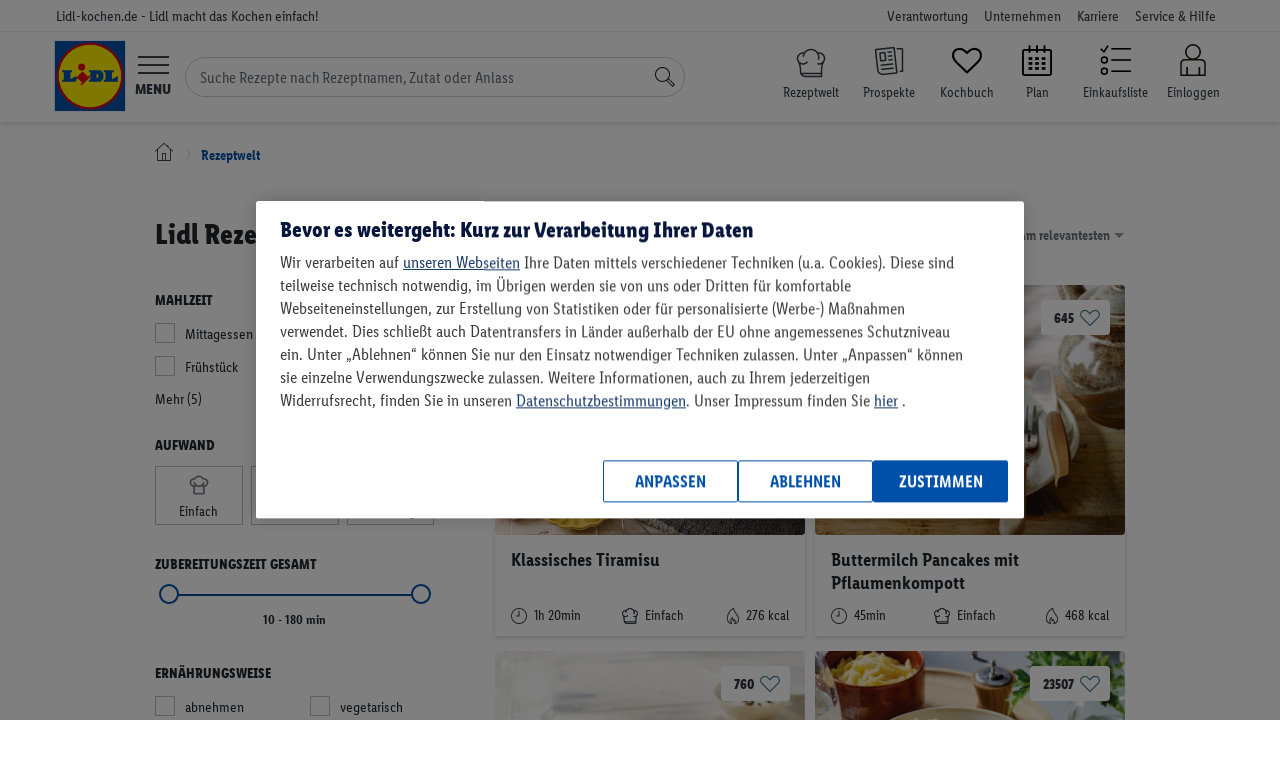

--- FILE ---
content_type: text/html; charset=UTF-8
request_url: https://www.lidl-kochen.de/rezeptwelt/
body_size: 47898
content:
<!doctype html><html lang="de-DE" class='no-js page__recipe__search'><head><!-- OptanonConsentNoticeStart --><script src="https://cdn.cookielaw.org/scripttemplates/otSDKStub.js" data-domain-script="b68f7008-c969-452f-b54c-c80eb24a8be1"
data-document-language="true" type="text/javascript" charset="UTF-8"></script><script type="text/javascript"> var OptanonWrapperI = 0;
function OptanonWrapper(e){if (typeof CookiebotUtils === "undefined"){if (OptanonWrapperI < 8) setTimeout(OptanonWrapper, 250);
OptanonWrapperI++;
} else {
CookiebotUtils.init();
}
}
</script><!-- OptanonConsentNoticeEnd --><link rel="preload" href="/layouts/frontend/fonts/LidlFontCondPro-Regular.woff2" as="font" type="font/woff" /><link rel="preload" href="/layouts/frontend/fonts/LidlFontCondPro-Semibold.woff2" as="font" type="font/woff" /><link rel="preload" href="/layouts/frontend/fonts/LidlFontCondPro-Bold.woff2" as="font" type="font/woff" /><link rel="preload" href="/layouts/frontend/fonts/LidlFontCondPro-Italic.woff2" as="font" type="font/woff" /><link rel="preload" href="/layouts/frontend/fonts/lidl-dings-repaint-de-20190204.ttf" as="font" type="font/ttf" /><link rel="preload" href="/layouts/frontend/fonts/fontello.woff" as="font" type="font/woff" /><link rel="preload" href="/layouts/frontend/img/lidl/lidl-logo-svg.svg" as="image" type="image/svg+xml" /><link rel="preload" href="/layouts/frontend/img/lidl/prospekte.svg" as="image" type="image/svg+xml" /><link rel="preload" href="/layouts/frontend/img/lidl/newsletter.png" as="image" type="image/png" /><link rel="preload" href="/layouts/frontend/img/lidl/menu_arrow.svg" as="image" type="image/svg+xml" /><title>LIDL Rezeptwelt | Rezeptsammlung mit über 7000 Rezepten</title><meta itemprop="name" content='LIDL Rezeptwelt | Rezeptsammlung mit über 7000 Rezepten'><meta property='og:title' content='LIDL Rezeptwelt | Rezeptsammlung mit über 7000 Rezepten'/><meta http-equiv="Content-Type" content="text/html; charset=utf-8"/><meta name="robots" content="index,follow"/><meta name="keywords" content="Lidl-Kochen,Rezeptideen"/><meta property='og:image' content='https://www.lidl-kochen.de/media/img/og_image.png'/><meta itemprop="image" content="https://www.lidl-kochen.de/media/img/og_image.png"><meta property='og:description' content='Die LIDL Rezeptwelt bietet Dir über 7000 Rezepte für jeden Geschmack » Immer schnell » Immer einfach &amp; immer mit Kochanleitung &amp; Einkaufsliste.'/><meta name="description" content='Die LIDL Rezeptwelt bietet Dir über 7000 Rezepte für jeden Geschmack » Immer schnell » Immer einfach &amp; immer mit Kochanleitung &amp; Einkaufsliste.'/><meta itemprop="description" content='Die LIDL Rezeptwelt bietet Dir über 7000 Rezepte für jeden Geschmack » Immer schnell » Immer einfach &amp; immer mit Kochanleitung &amp; Einkaufsliste.'><meta property='og:site_name' content='Lidl-kochen.de'/><meta property='og:type' content='website'/><meta name="viewport" content="width=device-width, initial-scale=1"><meta name="apple-mobile-web-app-capable" content="yes"><meta name="msapplication-tap-highlight" content="no"><link href="/favicon.png" rel="shortcut icon" type="image/png"/><link rel="canonical" href="https://www.lidl-kochen.de/rezeptwelt/" /><meta name="p:domain_verify" content="f7036cfc7708f6611246a5658b93b144"/><meta name="msvalidate.01" content="C75E9E3C728BD757C432BFB079459815" /><!-- NOTE: abTestService is located in /app/public_html/layouts/frontend/js/utils/ABTestService.js and included as a module in /config/jsFiles.json --><script type="module"> import abTestService from "/layouts/frontend/js/utils/ABTestService.js"; 
// INFO: Use the string class template to add to HTML elements for tests.
// Example: class="<prefix><experimentID><variant>" (lidl-kochen-ABTest-newStickyButton-B)
// WARNING: When removing the experiment, don't forget to remove classes for HTML elements
const experiments = [
{
id: "newStickyButton",
expirationDate: "25.11.2024", // dd.mm.yyyy
},{id: "plannerPersonalReco",
expirationDate: "01.01.2025", // dd.mm.yyyy
},
];
const experimentsVariation = abTestService.runExperiments(experiments);
// Utils.setUserProperty(experimentsVariation); // TODO: need to be tested, somehow not working on Production
if (window.abTestService && Object.keys(window.abTestService).length){Utils.setUserProperty(window.abTestService);
}</script><script type="text/javascript"> var globalSiteProperties = {
cookieDomain: ".lidl-kochen.de",
env: "production"
, cosmoseSendEventUrl: "https://mymenu-log-events-to-blob.azurewebsites.net/api/LogEvent?code=VJhsTF1Qnm1SCTPmfLZwEiVeizsejIq/lRYhUIO2mlKk3CJStkwS3A=="
, getBackendStamp: "/api/event/stamp"
, recipesSearchGif: true
, recipesSearchGifABTest: true
, amplitudeLibV2: true
};
</script><noscript><link rel="stylesheet" href="/layouts/frontend/css/no-script.css"></noscript><script> window.dataLayer = window.dataLayer || [];
dataLayer.push({'isLoggedIn': 0 });
</script><!-- Google Tag Manager --><script type="text/plain" class="optanon-category-C0003"> (function(w,d,s,l,i){w[l]=w[l]||[];w[l].push({'gtm.start':
new Date().getTime(),event:'gtm.js'});var f=d.getElementsByTagName(s)[0],
j=d.createElement(s),dl=l!='dataLayer'?'&l='+l:'';j.async=true;j.src=
'https://www.googletagmanager.com/gtm.js?id='+i+dl;f.parentNode.insertBefore(j,f);
})(window,document,'script','dataLayer','GTM-NSWTTM');</script><!-- End Google Tag Manager --><!-- Google Tag Manager (noscript) --><noscript><iframe src="https://www.googletagmanager.com/ns.html?id=GTM-NSWTTM"
height="0" width="0" style="display:none;visibility:hidden"></iframe></noscript><!-- End Google Tag Manager (noscript) --><!-- Facebook Pixel Code --><script type="text/plain" class="optanon-category-C0003">!function(f,b,e,v,n,t,s)
{if(f.fbq)return;n=f.fbq=function(){n.callMethod?
n.callMethod.apply(n,arguments):n.queue.push(arguments)};
if(!f._fbq)f._fbq=n;n.push=n;n.loaded=!0;n.version='2.0';
n.queue=[];t=b.createElement(e);t.async=!0;
t.src=v;s=b.getElementsByTagName(e)[0];
s.parentNode.insertBefore(t,s)}(window,document,'script',
'https://connect.facebook.net/en_US/fbevents.js');
fbq('init', '353091255899295');
fbq('track', 'PageView');</script><!-- End Facebook Pixel Code --></head><body class=" "><link rel="stylesheet" type="text/css" href="/cdn/css/main.7b03fdc767a6989fc3dbcb98f06275fb566a9077.min.css" /><script type="application/javascript" src="/cdn/js/head.7b03fdc767a6989fc3dbcb98f06275fb566a9077.min.js" data-cookieconsent="necessary"></script><noscript class="no-script-info"><div class="no-script-info"> Um die Inhalte dieser Seite korrekt darzustellen, benötigen Sie einen Browser mit aktivierter JavaScript-Option </div></noscript><div class="loader loader--main"><div class="sk-folding-cube"><div class="sk-cube1 sk-cube"></div><div class="sk-cube2 sk-cube"></div><div class="sk-cube4 sk-cube"></div><div class="sk-cube3 sk-cube"></div></div></div><script type="text/javascript"> $(document).ready(function(){new LoaderHelper();
});</script><header class="header header--home"><div class="nav-meta nav-meta--home nav-meta--header"><div class="nav-meta__inner nav-meta__inner--home nav-meta__inner--header"><div class="nav-meta__country-name nav-meta__country-name--home nav-meta__country-name--header"> Lidl-kochen.de - Lidl macht das Kochen einfach! </div><div class="nav-meta__box"><ul class="nav-meta__items nav-meta__items--home nav-meta__items--header"><li class="nav-meta__item nav-meta__item--home nav-meta__item--header nav-meta__item--responsibility"><a href="https://unternehmen.lidl.de/verantwortung"
class="nav-meta__link nav-meta__link--home nav-meta__link--header">Verantwortung</a></li><li class="nav-meta__item nav-meta__item--home nav-meta__item--header nav-meta__item--company"><a href="https://unternehmen.lidl.de/"
class="nav-meta__link nav-meta__link--home nav-meta__link--header">Unternehmen</a></li><li class="nav-meta__item nav-meta__item--home nav-meta__item--header nav-meta__item--jobs"><a href="https://jobs.lidl.de/"
class="nav-meta__link nav-meta__link--home nav-meta__link--header">Karriere</a></li><li class="nav-meta__item nav-meta__item--home nav-meta__item--header nav-meta__item--faq"><a href="https://kundenservice.lidl.de/SelfServiceDE/s/" class="nav-meta__link nav-meta__link--home nav-meta__link--header"> Service & Hilfe
</a></li></ul></div></div></div><div class="header__main header__main--home"><div class="header__inner header__inner--home"><div class="header__mobile header__mobile--home"><div class="logo logo--home"><a href="https://www.lidl-kochen.de/"
class="logo__link logo__link--home"
aria-label="Lidl-kochen.de - Lidl macht das Kochen einfach!"></a></div><button type="button" class="header__button header__button--home header__button--menu-toggle hamburger"
id="hamburger"><div class="menu-icon"><svg viewBox="0 0 60 34" id="burger" width="100%" height="100%"><path d="M0 0h60v3H0zM0 15.5h60v3H0zM0 31h60v3H0z"></path></svg></div><span class="header__label header__label--home header__label--menu">Menu</span></button><form class="search-form" id="navigation-search-form"><input class="search-form__input" id="navigation-search-input" type="text" name="search"
autocomplete="off"
placeholder="Suche Rezepte nach Rezeptnamen, Zutat oder Anlass"><div class="search-form__btn-close"><svg width="12" height="12" viewBox="0 0 12 12" fill="none" xmlns="http://www.w3.org/2000/svg" class="search-form__btn-close__icon"><path d="M6.39587 6.0765L11.2217 1.18033C11.2594 1.14208 11.2594 1.0847 11.2217 1.04645L10.9578 0.778689C10.9201 0.740437 10.8636 0.740437 10.8259 0.778689L6 5.67486L1.17415 0.778689C1.13645 0.740437 1.07989 0.740437 1.04219 0.778689L0.778276 1.04645C0.740575 1.0847 0.740575 1.14208 0.778276 1.18033L5.60413 6.0765L0.778276 10.9727C0.740575 11.0109 0.740575 11.0683 0.778276 11.1066C0.966786 11.2978 1.2684 11.2978 1.43806 11.1066L6 6.47814L10.5619 11.1066C10.7504 11.2978 11.0521 11.2978 11.2217 11.1066C11.2594 11.0683 11.2594 11.0109 11.2217 10.9727L6.39587 6.0765Z" fill="#3F444B"/></svg></div><button class="search-form__btn" aria-label="Suche"><svg focusable="false" role="img" viewBox="0 0 60 60" id="search" width="100%" height="100%"
class="search-form__icon-search"><path d="M41.68 34.26a22.5 22.5 0 1 0-7.42 7.42L52.58 60 60 52.58zM3 22.5A19.5 19.5 0 1 1 22.5 42 19.52 19.52 0 0 1 3 22.5zm49.58 33.26L36.74 39.92a22.63 22.63 0 0 0 3.18-3.18l15.84 15.84z"></path></svg></button></form><ul class="header__nav-icons header__nav-icons--home"><li class="header__nav-icon header__nav-icon--search-recipes header__nav-icon--search-recipes mr-0"><a href="/rezeptwelt/"
class="header__link header__link--home d-block" data-event="rezeptwelt icon"
aria-label="Rezeptwelt"><i class="calendar-icon search-recipes"></i><span class="header__label header__label--home header__label--my-plan"> Rezeptwelt </span></a></li><li class="header__nav-icon header__nav-icon--home header__nav-icon--prospekte mr-0"><a href="https://www.lidl.de/c/online-prospekte/s10005610"
aria-label="Prospekte"
class="header__link header__link--home d-block" data-event="prospekte icon" target="_blank"><i class="calendar-icon prospekte"></i><span class="header__label header__label--home header__label--my-plan"> Prospekte </span></a></li><li class="header__nav-icon header__nav-icon--home header__nav-icon--favourites mr-0"><a href="/kochbuch"
aria-label="Kochbuch"
class="header__link header__link--home d-block" data-event="my-favourites icon"><i class="icon-heart-empty calendar-icon"></i><span class="header__label header__label--home header__label--my-plan"> Kochbuch </span></a></li><li class="header__nav-icon header__nav-icon--home header__nav-icon--my-plan mr-0"><a href="/planner"
aria-label="Plan"
class="header__link header__link--home d-block" data-event="plan icon"><i class="icon-calendar-2 calendar-icon"></i><span class="header__label header__label--home header__label--my-plan"> Plan </span></a></li><li class="header__nav-icon header__nav-icon--home header__nav-icon--shoplist"><a href="/einkaufsliste/alles"
aria-label="Einkaufsliste"
class="header__link header__link--home d-block" data-event="shoplist icon"><div><svg class="header__link-icon" xmlns="http://www.w3.org/2000/svg" viewBox="0 0 60 60"><path
class="cls-1"
d="M10.07,44a7,7,0,1,0,7,7A7,7,0,0,0,10.07,44Zm0,11a4,4,0,1,1,4-4A4,4,0,0,1,10.07,55Z"></path><path
class="cls-1"
d="M10.07,23a7,7,0,1,0,7,7A7,7,0,0,0,10.07,23Zm0,11a4,4,0,1,1,4-4A4,4,0,0,1,10.07,34Z"></path><polygon
class="cls-1"
points="8.83 12.54 4.13 7.84 2.01 9.96 9.3 17.25 18.32 3.73 15.82 2.07 8.83 12.54"></polygon><rect
class="cls-1" x="23" y="7.5" width="37" height="3"></rect><rect class="cls-1" x="23" y="28.5" width="37"
height="3"></rect><rect class="cls-1" x="23"
y="49.5" width="37"
height="3"></rect></svg></div><span class="header__label header__label--home header__label--my-plan">Einkaufsliste</span></a></li><li class="header__nav-icon header__nav-icon--home header__nav-icon--customer-account "><a href="https://www.lidl-kochen.de/login"
aria-label="Einloggen"
class="header__link header__link--home header__link--customer-account"
data-event="login icon"><span class="header__label header__label--home header__label--customer-account"> Einloggen </span></a></li></ul></div><nav class="nav-main nav-main--home nav-main--nav-main" role="navigation" id="main-navigation"><ul class="nav-main__items nav-main__items--home nav-main__items--nav-main"><li class="nav-main__item nav-main__item--home nav-main__item--nav-main"><a href="https://www.lidl.de"
class="nav-main__link nav-main__link--home nav-main__link--nav-main">Onlineshop</a></li><li class="nav-main__item nav-main__item--home nav-main__item--nav-main"><a href="https://www.lidl.de/de/filial-angebote"
class="nav-main__link nav-main__link--home nav-main__link--nav-main">Filial-Angebote</a></li><li class="nav-main__item nav-main__item--home nav-main__item--nav-main"><a href="https://www.lidl.de/c/lidl-plus/s10007388"
class="nav-main__link nav-main__link--home nav-main__link--nav-main">Lidl Plus</a></li><li class="nav-main__item nav-main__item--home nav-main__item--nav-main"><a href="https://www.lidl.de/q/query/supersale"
class="nav-main__link nav-main__link--home nav-main__link--nav-main nav-main__item--nav--sale">Sale</a></li><li class="nav-main__item nav-main__item--home nav-main__item--nav-main"><a href="https://www.lidl.de/c/themenwelten/s10007142"
class="nav-main__link nav-main__link--home nav-main__link--nav-main">Themenwelten</a></li><li class="nav-main__item nav-main__item--home nav-main__item--nav-main"><a href="https://www.lidl-reisen.de/"
class="nav-main__link nav-main__link--home nav-main__link--nav-main">Reisen</a></li><li class="nav-main__item nav-main__item--home nav-main__item--nav-main"><a href="https://www.lidl.de/c/weine/s10006418"
class="nav-main__link nav-main__link--home nav-main__link--nav-main">Weine</a></li><li class="nav-main__item nav-main__item--home nav-main__item--nav-main"><a href="https://www.lidl-fotos.de/"
class="nav-main__link nav-main__link--home nav-main__link--nav-main">Fotos</a></li><li class="nav-main__item nav-main__item--home nav-main__item--nav-main"><a href="https://www.lidl-kochen.de/"
class="nav-main__link nav-main__link--home nav-main__link--nav-main nav-main__link--active to-my-menu-nav">Rezepte
</a><i class="icon-right-open-2 to-my-menu-nav-icon to-my-menu-nav"></i><li class="navigation-back" id="navigation-back"><i class="icon-left-open text-secondary"></i><a href="#" class="nav-main__link border-bottom-0"> Zurück zur Kategorie </a></li><li class="navigation-back hide" id="navigation-back2"><i class="icon-left-open text-secondary"></i><a href="#" class="nav-main__link border-bottom-0"> Zurück zum Menü </a></li><li class="navigation-back hide" id="navigation-back3"><i class="icon-left-open text-secondary"></i><a href="#" class="nav-main__link border-bottom-0"> Zurück zur Rezeptwelt </a></li><li class="navigation-back hide" id="navigation-back4"><i class="icon-left-open text-secondary"></i><a href="#" class="nav-main__link border-bottom-0"> Zurück zum Menü </a></li><li class="navigation-back hide" id="navigation-back5"><i class="icon-left-open text-secondary"></i><a href="#" class="nav-main__link border-bottom-0"> Zurück </a></li><li><ul class='nav-sub nav-sub--home nav-sub--nav-main nav-sub--main frontend-nav' id='lidl-frontend-nav'><li class='frontend-nav--my-plan event--start' ><a href="/" class="" target="">Start</a></li><li class='active dropdown frontend-nav--my-plan event--search' ><a href="/rezeptwelt/" class="dropdown-toggle" data-toggle="dropdown" role="button" aria-expanded="false" target="">Rezeptwelt</a><div class="dropdown-menu"><ul><li class='dropdown flyout-menu-tag-header' id='menuTagHeader1'><a href="/rezeptwelt/" class="dropdown-toggle" data-toggle="dropdown" role="button" aria-expanded="false" target="">Empfehlungen</a><div class="dropdown-menu"><ul><li class='flyout-menu-tag-element' id='menuTag1'><a href="/rezeptwelt/beliebte-rezepte/" class="" target="">beliebte Rezepte</a></li><li class='flyout-menu-tag-element' id='menuTag5'><a href="/rezeptwelt/einfach/" class="" target="">einfach</a></li><li class='flyout-menu-tag-element' id='menuTag2'><a href="/rezeptwelt/schnell/" class="" target="">schnell</a></li><li class='flyout-menu-tag-element' id='menuTag4'><a href="/rezeptwelt/lowcarb/" class="" target="">Low Carb</a></li><li class='flyout-menu-tag-element' id='menuTag7'><a href="/rezeptwelt/abnehmen/" class="" target="">abnehmen</a></li></ul></div></li><li class='dropdown flyout-menu-tag-header' id='menuTagHeader2'><a href="/rezeptwelt/" class="dropdown-toggle" data-toggle="dropdown" role="button" aria-expanded="false" target="">Kategorien</a><div class="dropdown-menu"><ul><li class='flyout-menu-tag-element' id='menuTag19'><a href="/rezeptwelt/5-zutaten/" class="" target="">5 Zutaten</a></li><li class='flyout-menu-tag-element' id='menuTag9'><a href="/rezeptwelt/one-pot/" class="" target="">One Pot</a></li><li class='flyout-menu-tag-element' id='menuTag10'><a href="/rezeptwelt/zucchini/" class="" target="">Zucchini</a></li><li class='flyout-menu-tag-element' id='menuTag42'><a href="/rezeptwelt/curry/" class="" target="">Curry</a></li><li class='flyout-menu-tag-element' id='menuTag8'><a href="/rezeptwelt/bowls/" class="" target="">Bowls</a></li><li class='flyout-menu-tag-element' id='menuTag13'><a href="/rezeptwelt/pasta/" class="" target="">Pasta</a></li></ul></div></li><li class='dropdown flyout-menu-tag-header' id='menuTagHeader3'><a href="/rezeptwelt/" class="dropdown-toggle" data-toggle="dropdown" role="button" aria-expanded="false" target="">Mahlzeit</a><div class="dropdown-menu"><ul><li class='flyout-menu-tag-element' id='menuTag20'><a href="/rezeptwelt/fruehstueck/" class="" target="">Frühstück</a></li><li class='flyout-menu-tag-element' id='menuTag31'><a href="/rezeptwelt/brunch/" class="" target="">Brunch</a></li><li class='flyout-menu-tag-element' id='menuTag21'><a href="/rezeptwelt/mittagessen/" class="" target="">Mittagessen</a></li><li class='flyout-menu-tag-element' id='menuTag22'><a href="/rezeptwelt/abendessen/" class="" target="">Abendessen</a></li><li class='flyout-menu-tag-element' id='menuTag23'><a href="/rezeptwelt/dessert/" class="" target="">Dessert</a></li></ul></div></li><li class='dropdown flyout-menu-tag-header' id='menuTagHeader4'><a href="/rezeptwelt/" class="dropdown-toggle" data-toggle="dropdown" role="button" aria-expanded="false" target="">Zielgruppe</a><div class="dropdown-menu"><ul><li class='flyout-menu-tag-element' id='menuTag27'><a href="/rezeptwelt/familie/" class="" target="">Familie</a></li><li class='flyout-menu-tag-element' id='menuTag33'><a href="/rezeptwelt/guenstig/" class="" target="">günstig</a></li><li class='flyout-menu-tag-element' id='menuTag34'><a href="/rezeptwelt/fitness/" class="" target="">fitness</a></li><li class='flyout-menu-tag-element' id='menuTag35'><a href="/rezeptwelt/vegane-rezepte/" class="" target="">vegan</a></li><li class='flyout-menu-tag-element' id='menuTag36'><a href="/rezeptwelt/vegetarische-rezepte/" class="" target="">vegetarisch</a></li></ul></div></li><li class='dropdown flyout-menu-tag-header' id='menuTagHeader5'><a href="/rezeptwelt/" class="dropdown-toggle" data-toggle="dropdown" role="button" aria-expanded="false" target="">Zubereitungsart</a><div class="dropdown-menu"><ul><li class='flyout-menu-tag-element' id='menuTag37'><a href="/rezeptwelt/monsieur-cuisine/" class="" target="">Monsieur Cuisine</a></li><li class='flyout-menu-tag-element' id='menuTag29'><a href="/rezeptwelt/backen/" class="" target="">backen</a></li><li class='flyout-menu-tag-element' id='menuTag38'><a href="/rezeptwelt/grillen/" class="" target="">grillen</a></li><li class='flyout-menu-tag-element' id='menuTag39'><a href="/rezeptwelt/ohne-backofen/" class="" target="">ohne Backofen</a></li></ul></div></li><li class='flyout-menu-main-tag-element' id='menuMoreElement'><a href="/rezeptwelt/" class="" target="">Alle Rezepte (7066)</a></li></ul></div></li><li class='dropdown frontend-nav--my-plan event--plan' ><a href="/ernaehrungsplan-erstellen/" class="dropdown-toggle" data-toggle="dropdown" role="button" aria-expanded="false" target="">Wochenplan</a><div class="dropdown-menu"><ul><li class='dropdown' id='menu'><a href="/" class="dropdown-toggle" data-toggle="dropdown" role="button" aria-expanded="false" target="">So funktioniert's</a><div class="dropdown-menu"><ul><li class='flyout-menu-planner-element' id='planerLandings1'><a href="/ernaehrungsplan-erstellen/" class="" target="">Ernährungsplan</a></li><li class='flyout-menu-planner-element' id='planerLandings1'><a href="/ernaehrungsplan-erstellen/abnehmen/" class="" target="">Ernährungsplan zum Abnehmen</a></li></ul></div></li><li class='dropdown' id='menu'><a href="/" class="dropdown-toggle" data-toggle="dropdown" role="button" aria-expanded="false" target="">Mein individueller Plan</a><div class="dropdown-menu"><ul><li class='flyout-menu-planner-element' id='planerLink1'><a href="/planner" class="" target="">Plan erstellen</a></li></ul></div></li><li class='dropdown' id='menu'><a href="/" class="dropdown-toggle" data-toggle="dropdown" role="button" aria-expanded="false" target="">Fertige Pläne</a><div class="dropdown-menu"><ul><li class='flyout-menu-planner-element' id='readyToUsePlans1'><a href="/ernaehrungsplan-erstellen/vegan/" class="" target="">Veganer Plan</a></li><li class='flyout-menu-planner-element' id='readyToUsePlans2'><a href="/wochenplan/vemondo" class="" target="">Vemondo Plan</a></li><li class='flyout-menu-planner-element' id='readyToUsePlans3'><a href="/wochenplan/guenstige-rezepte-fuer-die-ganze-woche" class="" target="">Wochensparplan</a></li><li class='flyout-menu-planner-element' id='readyToUsePlans4'><a href="/wochenplan/schnellundeinfach" class="" target="">Schneller Plan</a></li><li class='flyout-menu-planner-element' id='readyToUsePlans5'><a href="/ernaehrungsplan-erstellen/muskelaufbau/" class="" target="">Fitness Plan</a></li><li class='flyout-menu-planner-element' id='readyToUsePlans6'><a href="/wochenplan/familie" class="" target="">Familien Essensplan</a></li></ul></div></li></ul></div></li><li class='frontend-nav--my-plan event--my-cookbook' ><a href="/kochbuch" class="" target="">Kochbuch</a></li><li class='frontend-nav--my-plan event--kochideen' ><a href="/kochideen/" class="" target="">Magazin</a></li><li class='frontend-nav--my-plan event--retterfilter' ><a href="/#retterfilter" class="" target="">Retterfilter</a></li><li class='frontend-nav--my-plan event--themen' ><a href="/themen" class="" target="">Themen</a></li></ul></li><li class="nav-main__item nav-main__item--home nav-main__item--nav-main"><a href="https://www.lidl.de/c/lidl-connect/s10007717"
class="nav-main__link nav-main__link--home nav-main__link--nav-main">Connect</a></li><li class="nav-main__item nav-main__item--home nav-main__item--nav-main"><a href="https://www.lidl.de/c/services/s10007279"
class="nav-main__link nav-main__link--home nav-main__link--nav-main">Services</a></li></ul></nav></div></div></header><script type="text/javascript"> new NavigationActiveElementHelper();
var hasPersonalReco = 0;
$(document).ready(function(){new NavigationHelper({
url: "https://www.lidl-kochen.de/rezeptwelt/",
apiAutocompleteUrl: 'https://www.lidl-kochen.de/search_v2/api/search/autocomplete?s='
});
AutocompleteHelper.getPersonalReco(hasPersonalReco);
AutocompleteHelper.enableAutocompleteWinter(1);
$navigationSearchForm = $('#navigation-search-form');
$navigationSearchInputRef = $navigationSearchForm.find('#navigation-search-input');
$navigationSearchBtn = $navigationSearchForm.find('.search-form__btn');
$navigationSearchBtnClose = $navigationSearchForm.find('.search-form__btn-close');
$navigationSearchBtn.prop('disabled', true);
$navigationSearchInputRef.on('keyup change', function(){$searchValue = $(this).val();
if (!!$searchValue){$navigationSearchForm.addClass('active');
$navigationSearchBtn.prop('disabled', false);
} else {
$navigationSearchForm.removeClass('active');
$navigationSearchBtn.prop('disabled', true);
}
});
$navigationSearchBtnClose.on('click', function(){$navigationSearchInputRef.val("").trigger('change');
});
});</script><div class="container"><div class="row breadcrumb"><div class="col-12"><ul class="breadcrumb__list"><li class="breadcrumbs--home"><a href="/" aria-label="Lidl-kochen.de - Lidl macht das Kochen einfach!"><i class="lidl-icon-home"></i></a></li><li><a href="/rezeptwelt/"><span>Rezeptwelt</span></a></li></ul></div></div></div><section class="cookbook page-top-margin cookbook--recipeSearchBiggerPictures" id="vue-search"><div
class="container "
><div class="feedSection feedSection--searchSection"><div class="feedSection__title"> Über 7000 Rezepte ganz nach deinem Geschmack. </div><div class="feedSection__desc"> Lass dich jetzt von unserer Rezeptwelt inspirieren. </div></div><div class="tagLanding__header tagLanding__header--rettertuteCampaign" v-cloak v-if="searchOptions.rettertute"><div class="tagLanding__header__bg"><h1>[[ 'Deine Rezepte gegen Lebens&shy;mittel&shy;ver&shy;schwen&shy;dung'.replace('%s', totalCount ) ]]</h1><p class="tagLanding__header__desc">[[ 'Wir haben %s Rezepte, die du mit deinen restlichen Zutaten kochen kannst'.replace('%s',
totalCount ) ]]</p><p class="tagLanding__header__descMobile">[[ 'Wir haben %s Rezepte gefunden '.replace('%s', totalCount ) ]]</p><p class="tagLanding__header__modifyIngredients"><a class="button-lidl__green"
href="/#retterfilter=1">Zutaten bearbeiten</a></p></div></div><div class="cookbook__search-container"><div class="cookbook__search-left"><div class="cookbook__search-input"><div class="cookbook__title"><h2 class="recipe__h2" v-cloak v-if="planId">Wähle Rezepte, die du zum Plan hinzufügen möchtest.</h2><div v-else><h1 class="recipe__h1">Lidl Rezeptwelt</h1></div></div><form class="cookbook__search-form placeholder-form" action="/search"><input type="text" placeholder="Suche nach Namen, Zutat oder Anlass"
v-model="searchOptions.text"
v-bind:class="{'cookbook__search-field--active': searchOptions.text.length}"
v-on:keyup.enter="searchRecipesByText()"
class="cookbook__search-field"><i class="cookbook__search-button lidl-icon-search" id="search-button" v-on:click="searchRecipesByText()"></i></form></div><div v-if="isMobile"><div class="cookbook__quickFilters" v-if="!zeroResults"><div class="cookbook__search-quickFilters"><div class="search__category-name"> Schnelle Filter </div><div class="row checkbox-wrapper swiper-container"><div class="swiper-wrapper"><div class="checkbox swiper-slide"><input type="checkbox"
name="quickFilters[]"
value="999"
v-model="searchOptions.quickFilters"
id="quick-filters-999"
v-on:change="changeQuickFilter($event.target.checked, 999)"/><label class="checkbox-label"
for="quick-filters-999"> Neue Rezepte </label></div><div class="checkbox swiper-slide"><input type="checkbox"
name="quickFilters[]"
value="1000"
v-model="searchOptions.quickFilters"
id="quick-filters-1000"
v-on:change="changeQuickFilter($event.target.checked, 1000)"/><label class="checkbox-label"
for="quick-filters-1000"> Schnell & einfach </label></div><div class="checkbox swiper-slide"><input type="checkbox"
name="quickFilters[]"
value="1001"
v-model="searchOptions.quickFilters"
id="quick-filters-1001"
v-on:change="changeQuickFilter($event.target.checked, 1001)"/><label class="checkbox-label"
for="quick-filters-1001"> Hauptspeise mit Fleisch </label></div><div class="checkbox swiper-slide"><input type="checkbox"
name="quickFilters[]"
value="1002"
v-model="searchOptions.quickFilters"
id="quick-filters-1002"
v-on:change="changeQuickFilter($event.target.checked, 1002)"/><label class="checkbox-label"
for="quick-filters-1002"> Vegetarische Hauptspeise </label></div><div class="checkbox swiper-slide"><input type="checkbox"
name="quickFilters[]"
value="1003"
v-model="searchOptions.quickFilters"
id="quick-filters-1003"
v-on:change="changeQuickFilter($event.target.checked, 1003)"/><label class="checkbox-label"
for="quick-filters-1003"> Abnehmen </label></div></div></div></div></div></div><div class="hide-filters__wrapper"><img class="filters-popup__close hide-filters d-block d-md-none" loading="lazy"
src="/layouts/frontend/img/svg/inne/usun_czarne.svg" /></div><div class="cookbook__recipes-filters" v-cloak><div class="cookbook__recipes-scrollableArea"><div class="cookbook__recipes-paddingArea"><div v-if="!isMobile"><div class="cookbook__quickFilters" v-if="!zeroResults"><div class="cookbook__search-quickFilters"><div class="search__category-name"> Schnelle Filter </div><div class="row checkbox-wrapper swiper-container"><div class="swiper-wrapper"><div class="checkbox swiper-slide"><input type="checkbox"
name="quickFilters[]"
value="999"
v-model="searchOptions.quickFilters"
id="quick-filters-999"
v-on:change="changeQuickFilter($event.target.checked, 999)"/><label class="checkbox-label"
for="quick-filters-999"> Neue Rezepte </label></div><div class="checkbox swiper-slide"><input type="checkbox"
name="quickFilters[]"
value="1000"
v-model="searchOptions.quickFilters"
id="quick-filters-1000"
v-on:change="changeQuickFilter($event.target.checked, 1000)"/><label class="checkbox-label"
for="quick-filters-1000"> Schnell & einfach </label></div><div class="checkbox swiper-slide"><input type="checkbox"
name="quickFilters[]"
value="1001"
v-model="searchOptions.quickFilters"
id="quick-filters-1001"
v-on:change="changeQuickFilter($event.target.checked, 1001)"/><label class="checkbox-label"
for="quick-filters-1001"> Hauptspeise mit Fleisch </label></div><div class="checkbox swiper-slide"><input type="checkbox"
name="quickFilters[]"
value="1002"
v-model="searchOptions.quickFilters"
id="quick-filters-1002"
v-on:change="changeQuickFilter($event.target.checked, 1002)"/><label class="checkbox-label"
for="quick-filters-1002"> Vegetarische Hauptspeise </label></div><div class="checkbox swiper-slide"><input type="checkbox"
name="quickFilters[]"
value="1003"
v-model="searchOptions.quickFilters"
id="quick-filters-1003"
v-on:change="changeQuickFilter($event.target.checked, 1003)"/><label class="checkbox-label"
for="quick-filters-1003"> Abnehmen </label></div></div></div></div></div></div><div class="cookbook__search cookbook__search-mealTypes"><div class="search__category-name"> Mahlzeit </div><div class="row checkbox-wrapper"><div class="checkbox "><input type="checkbox"
name="mealTypes[]"
value="3"
id="mealTypes-3"
v-model="searchOptions.mealTypes"
v-on:change="changeCheckboxHandler()"
v-on:click="clickCheckboxHandler(event)" /><label class="checkbox-label"
for="mealTypes-3">Mittagessen</label></div><div class="checkbox "><input type="checkbox"
name="mealTypes[]"
value="5"
id="mealTypes-5"
v-model="searchOptions.mealTypes"
v-on:change="changeCheckboxHandler()"
v-on:click="clickCheckboxHandler(event)" /><label class="checkbox-label"
for="mealTypes-5">Abendessen</label></div><div class="checkbox "><input type="checkbox"
name="mealTypes[]"
value="1"
id="mealTypes-1"
v-model="searchOptions.mealTypes"
v-on:change="changeCheckboxHandler()"
v-on:click="clickCheckboxHandler(event)" /><label class="checkbox-label"
for="mealTypes-1">Frühstück</label></div><div class="checkbox "><input type="checkbox"
name="mealTypes[]"
value="6"
id="mealTypes-6"
v-model="searchOptions.mealTypes"
v-on:change="changeCheckboxHandler()"
v-on:click="clickCheckboxHandler(event)" /><label class="checkbox-label"
for="mealTypes-6">Dessert</label></div><div class="checkbox checkbox-hidden hidden"><input type="checkbox"
name="mealTypes[]"
value="4"
id="mealTypes-4"
v-model="searchOptions.mealTypes"
v-on:change="changeCheckboxHandler()"
v-on:click="clickCheckboxHandler(event)" /><label class="checkbox-label"
for="mealTypes-4">Snack</label></div><div class="checkbox checkbox-hidden hidden"><input type="checkbox"
name="mealTypes[]"
value="7"
id="mealTypes-7"
v-model="searchOptions.mealTypes"
v-on:change="changeCheckboxHandler()"
v-on:click="clickCheckboxHandler(event)" /><label class="checkbox-label"
for="mealTypes-7">Getränke</label></div><div class="checkbox checkbox-hidden hidden"><input type="checkbox"
name="mealTypes[]"
value="10"
id="mealTypes-10"
v-model="searchOptions.mealTypes"
v-on:change="changeCheckboxHandler()"
v-on:click="clickCheckboxHandler(event)" /><label class="checkbox-label"
for="mealTypes-10">Brunch</label></div><div class="checkbox checkbox-hidden hidden"><input type="checkbox"
name="mealTypes[]"
value="11"
id="mealTypes-11"
v-model="searchOptions.mealTypes"
v-on:change="changeCheckboxHandler()"
v-on:click="clickCheckboxHandler(event)" /><label class="checkbox-label"
for="mealTypes-11">Suppe</label></div><div class="checkbox checkbox-hidden hidden"><input type="checkbox"
name="mealTypes[]"
value="12"
id="mealTypes-12"
v-model="searchOptions.mealTypes"
v-on:change="changeCheckboxHandler()"
v-on:click="clickCheckboxHandler(event)" /><label class="checkbox-label"
for="mealTypes-12">Vorspeise</label></div></div><a @click="handleShowMoreButtonClick" class="filtersShowHideButton filtersShowHideButton--show" href="#"> Mehr (5) </a><a @click="handleHideMoreButtonClick" class="filtersShowHideButton filtersShowHideButton--hide hidden" href="#"> Weniger (5) </a></div><div class="cookbook__search cookbook__search-difficulty"><div class="search__category-name"> Aufwand </div><div class="cookbook__search__options"><label class="cookbook__search__option"
for="difficulty-0"
v-bind:class="{'cookbook__search__option--checked': searchOptions.difficulty.indexOf('0') !== -1}"><span><svg width="20" height="20" viewBox="0 0 26 26" fill="none"
xmlns="http://www.w3.org/2000/svg"><path d="M25 9.80237C25 6.71422 22.4885 4.20186 19.4015 4.20186C19.2674 4.20186 19.132 4.2069 18.9959 4.21707C17.6675 2.21982 15.417 1 13 1C10.5831 1 8.3326 2.22007 7.00419 4.21707C6.86811 4.2069 6.73268 4.20186 6.59856 4.20186C3.51147 4.20186 1 6.71422 1 9.80237C1 12.6197 3.09071 14.9566 5.80145 15.3449V23.0847C5.80145 24.2276 6.73114 25.1573 7.87393 25.1573H18.1261C19.2689 25.1573 20.1986 24.2275 20.1986 23.0847V15.3449C22.9094 14.9566 25 12.6196 25 9.80237ZM18.1261 23.563H7.87401C7.61487 23.563 7.39575 23.344 7.39575 23.0847V15.3456C8.17675 15.235 8.91823 14.9615 9.58707 14.5363C10.613 15.0912 11.7798 15.4026 13 15.4026C14.2202 15.4026 15.3869 15.0912 16.4129 14.5364C17.0819 14.9615 17.8234 15.235 18.6043 15.3456V23.0847C18.6043 23.344 18.3853 23.563 18.1261 23.563ZM19.4015 13.8083C18.8649 13.8083 18.3462 13.7035 17.8642 13.502C18.8344 12.6127 19.5677 11.4567 19.9359 10.1282C20.0534 9.70395 19.8049 9.26465 19.3806 9.14703C18.9563 9.0295 18.5171 9.27815 18.3994 9.70232C17.7295 12.1199 15.5092 13.8083 13 13.8083C10.4908 13.8083 8.27054 12.1199 7.60056 9.70232C7.48302 9.27807 7.04396 9.0295 6.61938 9.14703C6.19512 9.26457 5.94656 9.70395 6.06409 10.1282C6.43222 11.4567 7.16564 12.6128 8.13576 13.502C7.65375 13.7035 7.13506 13.8083 6.59856 13.8083C4.39056 13.8083 2.5943 12.0113 2.5943 9.80237C2.5943 7.5934 4.39064 5.79616 6.59856 5.79616C6.82175 5.79616 7.05153 5.81617 7.28155 5.85554C7.61357 5.91215 7.94608 5.75411 8.1112 5.46016C9.10392 3.69244 10.9772 2.5943 12.9999 2.5943C15.0226 2.5943 16.8959 3.69252 17.8888 5.46024C18.0538 5.75419 18.3862 5.91223 18.7185 5.85554C18.9485 5.81617 19.1783 5.79616 19.4014 5.79616C21.6093 5.79616 23.4055 7.5934 23.4055 9.80237C23.4058 12.0113 21.6094 13.8083 19.4015 13.8083Z"
fill="#6D757C" stroke="#6D757C" stroke-width="0.5"></path></svg></span> Einfach
<input type="checkbox"
name="difficulty"
value="0"
id="difficulty-0"
v-model="searchOptions.difficulty"
v-on:change="changeCheckboxHandler()"
v-on:click="clickCheckboxHandler(event)"/></label><label class="cookbook__search__option"
for="difficulty-1"
v-bind:class="{'cookbook__search__option--checked': searchOptions.difficulty.indexOf('1') !== -1}"><span><svg width="20" height="20" viewBox="0 0 26 26" fill="none"
xmlns="http://www.w3.org/2000/svg"><path d="M25 9.80237C25 6.71422 22.4885 4.20186 19.4015 4.20186C19.2674 4.20186 19.132 4.2069 18.9959 4.21707C17.6675 2.21982 15.417 1 13 1C10.5831 1 8.3326 2.22007 7.00419 4.21707C6.86811 4.2069 6.73268 4.20186 6.59856 4.20186C3.51147 4.20186 1 6.71422 1 9.80237C1 12.6197 3.09071 14.9566 5.80145 15.3449V23.0847C5.80145 24.2276 6.73114 25.1573 7.87393 25.1573H18.1261C19.2689 25.1573 20.1986 24.2275 20.1986 23.0847V15.3449C22.9094 14.9566 25 12.6196 25 9.80237ZM18.1261 23.563H7.87401C7.61487 23.563 7.39575 23.344 7.39575 23.0847V15.3456C8.17675 15.235 8.91823 14.9615 9.58707 14.5363C10.613 15.0912 11.7798 15.4026 13 15.4026C14.2202 15.4026 15.3869 15.0912 16.4129 14.5364C17.0819 14.9615 17.8234 15.235 18.6043 15.3456V23.0847C18.6043 23.344 18.3853 23.563 18.1261 23.563ZM19.4015 13.8083C18.8649 13.8083 18.3462 13.7035 17.8642 13.502C18.8344 12.6127 19.5677 11.4567 19.9359 10.1282C20.0534 9.70395 19.8049 9.26465 19.3806 9.14703C18.9563 9.0295 18.5171 9.27815 18.3994 9.70232C17.7295 12.1199 15.5092 13.8083 13 13.8083C10.4908 13.8083 8.27054 12.1199 7.60056 9.70232C7.48302 9.27807 7.04396 9.0295 6.61938 9.14703C6.19512 9.26457 5.94656 9.70395 6.06409 10.1282C6.43222 11.4567 7.16564 12.6128 8.13576 13.502C7.65375 13.7035 7.13506 13.8083 6.59856 13.8083C4.39056 13.8083 2.5943 12.0113 2.5943 9.80237C2.5943 7.5934 4.39064 5.79616 6.59856 5.79616C6.82175 5.79616 7.05153 5.81617 7.28155 5.85554C7.61357 5.91215 7.94608 5.75411 8.1112 5.46016C9.10392 3.69244 10.9772 2.5943 12.9999 2.5943C15.0226 2.5943 16.8959 3.69252 17.8888 5.46024C18.0538 5.75419 18.3862 5.91223 18.7185 5.85554C18.9485 5.81617 19.1783 5.79616 19.4014 5.79616C21.6093 5.79616 23.4055 7.5934 23.4055 9.80237C23.4058 12.0113 21.6094 13.8083 19.4015 13.8083Z"
fill="#6D757C" stroke="#6D757C" stroke-width="0.5"></path></svg><svg width="20" height="20" viewBox="0 0 26 26" fill="none"
xmlns="http://www.w3.org/2000/svg"><path d="M25 9.80237C25 6.71422 22.4885 4.20186 19.4015 4.20186C19.2674 4.20186 19.132 4.2069 18.9959 4.21707C17.6675 2.21982 15.417 1 13 1C10.5831 1 8.3326 2.22007 7.00419 4.21707C6.86811 4.2069 6.73268 4.20186 6.59856 4.20186C3.51147 4.20186 1 6.71422 1 9.80237C1 12.6197 3.09071 14.9566 5.80145 15.3449V23.0847C5.80145 24.2276 6.73114 25.1573 7.87393 25.1573H18.1261C19.2689 25.1573 20.1986 24.2275 20.1986 23.0847V15.3449C22.9094 14.9566 25 12.6196 25 9.80237ZM18.1261 23.563H7.87401C7.61487 23.563 7.39575 23.344 7.39575 23.0847V15.3456C8.17675 15.235 8.91823 14.9615 9.58707 14.5363C10.613 15.0912 11.7798 15.4026 13 15.4026C14.2202 15.4026 15.3869 15.0912 16.4129 14.5364C17.0819 14.9615 17.8234 15.235 18.6043 15.3456V23.0847C18.6043 23.344 18.3853 23.563 18.1261 23.563ZM19.4015 13.8083C18.8649 13.8083 18.3462 13.7035 17.8642 13.502C18.8344 12.6127 19.5677 11.4567 19.9359 10.1282C20.0534 9.70395 19.8049 9.26465 19.3806 9.14703C18.9563 9.0295 18.5171 9.27815 18.3994 9.70232C17.7295 12.1199 15.5092 13.8083 13 13.8083C10.4908 13.8083 8.27054 12.1199 7.60056 9.70232C7.48302 9.27807 7.04396 9.0295 6.61938 9.14703C6.19512 9.26457 5.94656 9.70395 6.06409 10.1282C6.43222 11.4567 7.16564 12.6128 8.13576 13.502C7.65375 13.7035 7.13506 13.8083 6.59856 13.8083C4.39056 13.8083 2.5943 12.0113 2.5943 9.80237C2.5943 7.5934 4.39064 5.79616 6.59856 5.79616C6.82175 5.79616 7.05153 5.81617 7.28155 5.85554C7.61357 5.91215 7.94608 5.75411 8.1112 5.46016C9.10392 3.69244 10.9772 2.5943 12.9999 2.5943C15.0226 2.5943 16.8959 3.69252 17.8888 5.46024C18.0538 5.75419 18.3862 5.91223 18.7185 5.85554C18.9485 5.81617 19.1783 5.79616 19.4014 5.79616C21.6093 5.79616 23.4055 7.5934 23.4055 9.80237C23.4058 12.0113 21.6094 13.8083 19.4015 13.8083Z"
fill="#6D757C" stroke="#6D757C" stroke-width="0.5"></path></svg></span> Mittel
<input type="checkbox"
name="difficulty"
value="1"
id="difficulty-1"
v-model="searchOptions.difficulty"
v-on:change="changeCheckboxHandler()"
v-on:click="clickCheckboxHandler(event)"/></label><label class="cookbook__search__option"
for="difficulty-2"
v-bind:class="{'cookbook__search__option--checked': searchOptions.difficulty.indexOf('2') !== -1}"><span><svg width="20" height="20" viewBox="0 0 26 26" fill="none"
xmlns="http://www.w3.org/2000/svg"><path d="M25 9.80237C25 6.71422 22.4885 4.20186 19.4015 4.20186C19.2674 4.20186 19.132 4.2069 18.9959 4.21707C17.6675 2.21982 15.417 1 13 1C10.5831 1 8.3326 2.22007 7.00419 4.21707C6.86811 4.2069 6.73268 4.20186 6.59856 4.20186C3.51147 4.20186 1 6.71422 1 9.80237C1 12.6197 3.09071 14.9566 5.80145 15.3449V23.0847C5.80145 24.2276 6.73114 25.1573 7.87393 25.1573H18.1261C19.2689 25.1573 20.1986 24.2275 20.1986 23.0847V15.3449C22.9094 14.9566 25 12.6196 25 9.80237ZM18.1261 23.563H7.87401C7.61487 23.563 7.39575 23.344 7.39575 23.0847V15.3456C8.17675 15.235 8.91823 14.9615 9.58707 14.5363C10.613 15.0912 11.7798 15.4026 13 15.4026C14.2202 15.4026 15.3869 15.0912 16.4129 14.5364C17.0819 14.9615 17.8234 15.235 18.6043 15.3456V23.0847C18.6043 23.344 18.3853 23.563 18.1261 23.563ZM19.4015 13.8083C18.8649 13.8083 18.3462 13.7035 17.8642 13.502C18.8344 12.6127 19.5677 11.4567 19.9359 10.1282C20.0534 9.70395 19.8049 9.26465 19.3806 9.14703C18.9563 9.0295 18.5171 9.27815 18.3994 9.70232C17.7295 12.1199 15.5092 13.8083 13 13.8083C10.4908 13.8083 8.27054 12.1199 7.60056 9.70232C7.48302 9.27807 7.04396 9.0295 6.61938 9.14703C6.19512 9.26457 5.94656 9.70395 6.06409 10.1282C6.43222 11.4567 7.16564 12.6128 8.13576 13.502C7.65375 13.7035 7.13506 13.8083 6.59856 13.8083C4.39056 13.8083 2.5943 12.0113 2.5943 9.80237C2.5943 7.5934 4.39064 5.79616 6.59856 5.79616C6.82175 5.79616 7.05153 5.81617 7.28155 5.85554C7.61357 5.91215 7.94608 5.75411 8.1112 5.46016C9.10392 3.69244 10.9772 2.5943 12.9999 2.5943C15.0226 2.5943 16.8959 3.69252 17.8888 5.46024C18.0538 5.75419 18.3862 5.91223 18.7185 5.85554C18.9485 5.81617 19.1783 5.79616 19.4014 5.79616C21.6093 5.79616 23.4055 7.5934 23.4055 9.80237C23.4058 12.0113 21.6094 13.8083 19.4015 13.8083Z"
fill="#6D757C" stroke="#6D757C" stroke-width="0.5"></path></svg><svg width="20" height="20" viewBox="0 0 26 26" fill="none"
xmlns="http://www.w3.org/2000/svg"><path d="M25 9.80237C25 6.71422 22.4885 4.20186 19.4015 4.20186C19.2674 4.20186 19.132 4.2069 18.9959 4.21707C17.6675 2.21982 15.417 1 13 1C10.5831 1 8.3326 2.22007 7.00419 4.21707C6.86811 4.2069 6.73268 4.20186 6.59856 4.20186C3.51147 4.20186 1 6.71422 1 9.80237C1 12.6197 3.09071 14.9566 5.80145 15.3449V23.0847C5.80145 24.2276 6.73114 25.1573 7.87393 25.1573H18.1261C19.2689 25.1573 20.1986 24.2275 20.1986 23.0847V15.3449C22.9094 14.9566 25 12.6196 25 9.80237ZM18.1261 23.563H7.87401C7.61487 23.563 7.39575 23.344 7.39575 23.0847V15.3456C8.17675 15.235 8.91823 14.9615 9.58707 14.5363C10.613 15.0912 11.7798 15.4026 13 15.4026C14.2202 15.4026 15.3869 15.0912 16.4129 14.5364C17.0819 14.9615 17.8234 15.235 18.6043 15.3456V23.0847C18.6043 23.344 18.3853 23.563 18.1261 23.563ZM19.4015 13.8083C18.8649 13.8083 18.3462 13.7035 17.8642 13.502C18.8344 12.6127 19.5677 11.4567 19.9359 10.1282C20.0534 9.70395 19.8049 9.26465 19.3806 9.14703C18.9563 9.0295 18.5171 9.27815 18.3994 9.70232C17.7295 12.1199 15.5092 13.8083 13 13.8083C10.4908 13.8083 8.27054 12.1199 7.60056 9.70232C7.48302 9.27807 7.04396 9.0295 6.61938 9.14703C6.19512 9.26457 5.94656 9.70395 6.06409 10.1282C6.43222 11.4567 7.16564 12.6128 8.13576 13.502C7.65375 13.7035 7.13506 13.8083 6.59856 13.8083C4.39056 13.8083 2.5943 12.0113 2.5943 9.80237C2.5943 7.5934 4.39064 5.79616 6.59856 5.79616C6.82175 5.79616 7.05153 5.81617 7.28155 5.85554C7.61357 5.91215 7.94608 5.75411 8.1112 5.46016C9.10392 3.69244 10.9772 2.5943 12.9999 2.5943C15.0226 2.5943 16.8959 3.69252 17.8888 5.46024C18.0538 5.75419 18.3862 5.91223 18.7185 5.85554C18.9485 5.81617 19.1783 5.79616 19.4014 5.79616C21.6093 5.79616 23.4055 7.5934 23.4055 9.80237C23.4058 12.0113 21.6094 13.8083 19.4015 13.8083Z"
fill="#6D757C" stroke="#6D757C" stroke-width="0.5"></path></svg><svg width="20" height="20" viewBox="0 0 26 26" fill="none"
xmlns="http://www.w3.org/2000/svg"><path d="M25 9.80237C25 6.71422 22.4885 4.20186 19.4015 4.20186C19.2674 4.20186 19.132 4.2069 18.9959 4.21707C17.6675 2.21982 15.417 1 13 1C10.5831 1 8.3326 2.22007 7.00419 4.21707C6.86811 4.2069 6.73268 4.20186 6.59856 4.20186C3.51147 4.20186 1 6.71422 1 9.80237C1 12.6197 3.09071 14.9566 5.80145 15.3449V23.0847C5.80145 24.2276 6.73114 25.1573 7.87393 25.1573H18.1261C19.2689 25.1573 20.1986 24.2275 20.1986 23.0847V15.3449C22.9094 14.9566 25 12.6196 25 9.80237ZM18.1261 23.563H7.87401C7.61487 23.563 7.39575 23.344 7.39575 23.0847V15.3456C8.17675 15.235 8.91823 14.9615 9.58707 14.5363C10.613 15.0912 11.7798 15.4026 13 15.4026C14.2202 15.4026 15.3869 15.0912 16.4129 14.5364C17.0819 14.9615 17.8234 15.235 18.6043 15.3456V23.0847C18.6043 23.344 18.3853 23.563 18.1261 23.563ZM19.4015 13.8083C18.8649 13.8083 18.3462 13.7035 17.8642 13.502C18.8344 12.6127 19.5677 11.4567 19.9359 10.1282C20.0534 9.70395 19.8049 9.26465 19.3806 9.14703C18.9563 9.0295 18.5171 9.27815 18.3994 9.70232C17.7295 12.1199 15.5092 13.8083 13 13.8083C10.4908 13.8083 8.27054 12.1199 7.60056 9.70232C7.48302 9.27807 7.04396 9.0295 6.61938 9.14703C6.19512 9.26457 5.94656 9.70395 6.06409 10.1282C6.43222 11.4567 7.16564 12.6128 8.13576 13.502C7.65375 13.7035 7.13506 13.8083 6.59856 13.8083C4.39056 13.8083 2.5943 12.0113 2.5943 9.80237C2.5943 7.5934 4.39064 5.79616 6.59856 5.79616C6.82175 5.79616 7.05153 5.81617 7.28155 5.85554C7.61357 5.91215 7.94608 5.75411 8.1112 5.46016C9.10392 3.69244 10.9772 2.5943 12.9999 2.5943C15.0226 2.5943 16.8959 3.69252 17.8888 5.46024C18.0538 5.75419 18.3862 5.91223 18.7185 5.85554C18.9485 5.81617 19.1783 5.79616 19.4014 5.79616C21.6093 5.79616 23.4055 7.5934 23.4055 9.80237C23.4058 12.0113 21.6094 13.8083 19.4015 13.8083Z"
fill="#6D757C" stroke="#6D757C" stroke-width="0.5"></path></svg></span> Schwierig
<input type="checkbox"
name="difficulty"
value="2"
id="difficulty-2"
v-model="searchOptions.difficulty"
v-on:change="changeCheckboxHandler()"
v-on:click="clickCheckboxHandler(event)"/></label></div></div><div class="cookbook__search-preparationTime" data-body-scroll-lock-ignore><div class="search__category-name"> Zubereitungszeit gesamt </div><div class="text-left d-block d-md-none slider__description"><span id="slider-preparation-val"> [[ searchOptions.preparationTotalTime.from ]] - [[ searchOptions.preparationTotalTime.to ]]</span><span class="slider-value-unit"> min</span></div><input id="preparation-slider"
type="text"
data-slider-min="10" data-slider-max="180" data-slider-step="5"
data-slider-value="[10, 180]"
/><div class="text-center d-none d-md-block slider__description"><span id="slider-preparation-val_from"> [[ searchOptions.preparationTotalTime.from ]] </span> -
<span id="slider-preparation-val_to"> [[ searchOptions.preparationTotalTime.to ]] </span><span class="slider-value-unit">min</span></div></div><div class="cookbook__search cookbook__search-dietType"><div class="search__category-name"> Ernährungsweise </div><div class="row checkbox-wrapper"><div class="checkbox "><input type="checkbox"
name="dietType[]"
value="12013"
id="dietType-12013"
v-model="searchOptions.dietType"
v-on:change="changeCheckboxHandler()"
v-on:click="clickCheckboxHandler(event)" /><label class="checkbox-label"
for="dietType-12013">abnehmen</label></div><div class="checkbox "><input type="checkbox"
name="dietType[]"
value="12006"
id="dietType-12006"
v-model="searchOptions.dietType"
v-on:change="changeCheckboxHandler()"
v-on:click="clickCheckboxHandler(event)" /><label class="checkbox-label"
for="dietType-12006">vegetarisch</label></div><div class="checkbox "><input type="checkbox"
name="dietType[]"
value="12005"
id="dietType-12005"
v-model="searchOptions.dietType"
v-on:change="changeCheckboxHandler()"
v-on:click="clickCheckboxHandler(event)" /><label class="checkbox-label"
for="dietType-12005">vegan</label></div><div class="checkbox "><input type="checkbox"
name="dietType[]"
value="12001"
id="dietType-12001"
v-model="searchOptions.dietType"
v-on:change="changeCheckboxHandler()"
v-on:click="clickCheckboxHandler(event)" /><label class="checkbox-label"
for="dietType-12001">glutenfrei</label></div><div class="checkbox "><input type="checkbox"
name="dietType[]"
value="12002"
id="dietType-12002"
v-model="searchOptions.dietType"
v-on:change="changeCheckboxHandler()"
v-on:click="clickCheckboxHandler(event)" /><label class="checkbox-label"
for="dietType-12002">laktosefrei</label></div><div class="checkbox checkbox-hidden hidden"><input type="checkbox"
name="dietType[]"
value="12003"
id="dietType-12003"
v-model="searchOptions.dietType"
v-on:change="changeCheckboxHandler()"
v-on:click="clickCheckboxHandler(event)" /><label class="checkbox-label"
for="dietType-12003">Low Carb</label></div><div class="checkbox checkbox-hidden hidden"><input type="checkbox"
name="dietType[]"
value="12011"
id="dietType-12011"
v-model="searchOptions.dietType"
v-on:change="changeCheckboxHandler()"
v-on:click="clickCheckboxHandler(event)" /><label class="checkbox-label"
for="dietType-12011">fettarm</label></div></div><a @click="handleShowMoreButtonClick" class="filtersShowHideButton filtersShowHideButton--show" href="#"> Mehr (2) </a><a @click="handleHideMoreButtonClick" class="filtersShowHideButton filtersShowHideButton--hide hidden" href="#"> Weniger (2) </a></div><div class="cookbook__search cookbook__search-ingredientTags"><div class="search__category-name"> ZUTATEN </div><div class="row checkbox-wrapper"><div class="checkbox "><input type="checkbox"
name="ingredientTags[]"
value="277"
id="ingredientTags-277"
v-model="searchOptions.ingredientTags"
v-on:change="changeCheckboxHandler()"
v-on:click="clickCheckboxHandler(event)" /><label class="checkbox-label"
for="ingredientTags-277">Karotten</label></div><div class="checkbox "><input type="checkbox"
name="ingredientTags[]"
value="18003"
id="ingredientTags-18003"
v-model="searchOptions.ingredientTags"
v-on:change="changeCheckboxHandler()"
v-on:click="clickCheckboxHandler(event)" /><label class="checkbox-label"
for="ingredientTags-18003">Salat</label></div><div class="checkbox "><input type="checkbox"
name="ingredientTags[]"
value="88"
id="ingredientTags-88"
v-model="searchOptions.ingredientTags"
v-on:change="changeCheckboxHandler()"
v-on:click="clickCheckboxHandler(event)" /><label class="checkbox-label"
for="ingredientTags-88">Zucchini</label></div><div class="checkbox "><input type="checkbox"
name="ingredientTags[]"
value="163"
id="ingredientTags-163"
v-model="searchOptions.ingredientTags"
v-on:change="changeCheckboxHandler()"
v-on:click="clickCheckboxHandler(event)" /><label class="checkbox-label"
for="ingredientTags-163">Erbsen</label></div><div class="checkbox "><input type="checkbox"
name="ingredientTags[]"
value="129"
id="ingredientTags-129"
v-model="searchOptions.ingredientTags"
v-on:change="changeCheckboxHandler()"
v-on:click="clickCheckboxHandler(event)" /><label class="checkbox-label"
for="ingredientTags-129">Bohnen</label></div><div class="checkbox "><input type="checkbox"
name="ingredientTags[]"
value="2770"
id="ingredientTags-2770"
v-model="searchOptions.ingredientTags"
v-on:change="changeCheckboxHandler()"
v-on:click="clickCheckboxHandler(event)" /><label class="checkbox-label"
for="ingredientTags-2770">Rind</label></div><div class="checkbox checkbox-hidden hidden"><input type="checkbox"
name="ingredientTags[]"
value="120"
id="ingredientTags-120"
v-model="searchOptions.ingredientTags"
v-on:change="changeCheckboxHandler()"
v-on:click="clickCheckboxHandler(event)" /><label class="checkbox-label"
for="ingredientTags-120">Kürbis</label></div><div class="checkbox checkbox-hidden hidden"><input type="checkbox"
name="ingredientTags[]"
value="175"
id="ingredientTags-175"
v-model="searchOptions.ingredientTags"
v-on:change="changeCheckboxHandler()"
v-on:click="clickCheckboxHandler(event)" /><label class="checkbox-label"
for="ingredientTags-175">Apfel</label></div><div class="checkbox checkbox-hidden hidden"><input type="checkbox"
name="ingredientTags[]"
value="167"
id="ingredientTags-167"
v-model="searchOptions.ingredientTags"
v-on:change="changeCheckboxHandler()"
v-on:click="clickCheckboxHandler(event)" /><label class="checkbox-label"
for="ingredientTags-167">Birnen</label></div><div class="checkbox checkbox-hidden hidden"><input type="checkbox"
name="ingredientTags[]"
value="19011"
id="ingredientTags-19011"
v-model="searchOptions.ingredientTags"
v-on:change="changeCheckboxHandler()"
v-on:click="clickCheckboxHandler(event)" /><label class="checkbox-label"
for="ingredientTags-19011">Pilze</label></div><div class="checkbox checkbox-hidden hidden"><input type="checkbox"
name="ingredientTags[]"
value="56"
id="ingredientTags-56"
v-model="searchOptions.ingredientTags"
v-on:change="changeCheckboxHandler()"
v-on:click="clickCheckboxHandler(event)" /><label class="checkbox-label"
for="ingredientTags-56">rote Bete</label></div><div class="checkbox checkbox-hidden hidden"><input type="checkbox"
name="ingredientTags[]"
value="5015"
id="ingredientTags-5015"
v-model="searchOptions.ingredientTags"
v-on:change="changeCheckboxHandler()"
v-on:click="clickCheckboxHandler(event)" /><label class="checkbox-label"
for="ingredientTags-5015">Pak Choi</label></div><div class="checkbox checkbox-hidden hidden"><input type="checkbox"
name="ingredientTags[]"
value="269"
id="ingredientTags-269"
v-model="searchOptions.ingredientTags"
v-on:change="changeCheckboxHandler()"
v-on:click="clickCheckboxHandler(event)" /><label class="checkbox-label"
for="ingredientTags-269">Nudeln</label></div><div class="checkbox checkbox-hidden hidden"><input type="checkbox"
name="ingredientTags[]"
value="703"
id="ingredientTags-703"
v-model="searchOptions.ingredientTags"
v-on:change="changeCheckboxHandler()"
v-on:click="clickCheckboxHandler(event)" /><label class="checkbox-label"
for="ingredientTags-703">Reis</label></div><div class="checkbox checkbox-hidden hidden"><input type="checkbox"
name="ingredientTags[]"
value="665"
id="ingredientTags-665"
v-model="searchOptions.ingredientTags"
v-on:change="changeCheckboxHandler()"
v-on:click="clickCheckboxHandler(event)" /><label class="checkbox-label"
for="ingredientTags-665">Kartoffeln</label></div><div class="checkbox checkbox-hidden hidden"><input type="checkbox"
name="ingredientTags[]"
value="19006"
id="ingredientTags-19006"
v-model="searchOptions.ingredientTags"
v-on:change="changeCheckboxHandler()"
v-on:click="clickCheckboxHandler(event)" /><label class="checkbox-label"
for="ingredientTags-19006">Eier</label></div><div class="checkbox checkbox-hidden hidden"><input type="checkbox"
name="ingredientTags[]"
value="192"
id="ingredientTags-192"
v-model="searchOptions.ingredientTags"
v-on:change="changeCheckboxHandler()"
v-on:click="clickCheckboxHandler(event)" /><label class="checkbox-label"
for="ingredientTags-192">Kohl</label></div><div class="checkbox checkbox-hidden hidden"><input type="checkbox"
name="ingredientTags[]"
value="19001"
id="ingredientTags-19001"
v-model="searchOptions.ingredientTags"
v-on:change="changeCheckboxHandler()"
v-on:click="clickCheckboxHandler(event)" /><label class="checkbox-label"
for="ingredientTags-19001">Fleisch</label></div><div class="checkbox checkbox-hidden hidden"><input type="checkbox"
name="ingredientTags[]"
value="5661"
id="ingredientTags-5661"
v-model="searchOptions.ingredientTags"
v-on:change="changeCheckboxHandler()"
v-on:click="clickCheckboxHandler(event)" /><label class="checkbox-label"
for="ingredientTags-5661">Geflügel</label></div><div class="checkbox checkbox-hidden hidden"><input type="checkbox"
name="ingredientTags[]"
value="19002"
id="ingredientTags-19002"
v-model="searchOptions.ingredientTags"
v-on:change="changeCheckboxHandler()"
v-on:click="clickCheckboxHandler(event)" /><label class="checkbox-label"
for="ingredientTags-19002">Fisch</label></div><div class="checkbox checkbox-hidden hidden"><input type="checkbox"
name="ingredientTags[]"
value="26071"
id="ingredientTags-26071"
v-model="searchOptions.ingredientTags"
v-on:change="changeCheckboxHandler()"
v-on:click="clickCheckboxHandler(event)" /><label class="checkbox-label"
for="ingredientTags-26071">Garnelen</label></div><div class="checkbox checkbox-hidden hidden"><input type="checkbox"
name="ingredientTags[]"
value="19005"
id="ingredientTags-19005"
v-model="searchOptions.ingredientTags"
v-on:change="changeCheckboxHandler()"
v-on:click="clickCheckboxHandler(event)" /><label class="checkbox-label"
for="ingredientTags-19005">Gemüse</label></div><div class="checkbox checkbox-hidden hidden"><input type="checkbox"
name="ingredientTags[]"
value="19004"
id="ingredientTags-19004"
v-model="searchOptions.ingredientTags"
v-on:change="changeCheckboxHandler()"
v-on:click="clickCheckboxHandler(event)" /><label class="checkbox-label"
for="ingredientTags-19004">Obst</label></div><div class="checkbox checkbox-hidden hidden"><input type="checkbox"
name="ingredientTags[]"
value="211"
id="ingredientTags-211"
v-model="searchOptions.ingredientTags"
v-on:change="changeCheckboxHandler()"
v-on:click="clickCheckboxHandler(event)" /><label class="checkbox-label"
for="ingredientTags-211">Maronen</label></div><div class="checkbox checkbox-hidden hidden"><input type="checkbox"
name="ingredientTags[]"
value="19008"
id="ingredientTags-19008"
v-model="searchOptions.ingredientTags"
v-on:change="changeCheckboxHandler()"
v-on:click="clickCheckboxHandler(event)" /><label class="checkbox-label"
for="ingredientTags-19008">Nüsse</label></div></div><a @click="handleShowMoreButtonClick" class="filtersShowHideButton filtersShowHideButton--show" href="#"> Mehr (19) </a><a @click="handleHideMoreButtonClick" class="filtersShowHideButton filtersShowHideButton--hide hidden" href="#"> Weniger (19) </a></div><div class="cookbook__search cookbook__search-occasion"><div class="search__category-name"> ANLASS </div><div class="row checkbox-wrapper"><div class="checkbox "><input type="checkbox"
name="occasion[]"
value="17030"
id="occasion-17030"
v-model="searchOptions.occasion"
v-on:change="changeCheckboxHandler()"
v-on:click="clickCheckboxHandler(event)" /><label class="checkbox-label"
for="occasion-17030">Winterrezepte</label></div><div class="checkbox "><input type="checkbox"
name="occasion[]"
value="10006"
id="occasion-10006"
v-model="searchOptions.occasion"
v-on:change="changeCheckboxHandler()"
v-on:click="clickCheckboxHandler(event)" /><label class="checkbox-label"
for="occasion-10006">5 Zutaten</label></div><div class="checkbox "><input type="checkbox"
name="occasion[]"
value="18021"
id="occasion-18021"
v-model="searchOptions.occasion"
v-on:change="changeCheckboxHandler()"
v-on:click="clickCheckboxHandler(event)" /><label class="checkbox-label"
for="occasion-18021">Fingerfood</label></div><div class="checkbox "><input type="checkbox"
name="occasion[]"
value="17010"
id="occasion-17010"
v-model="searchOptions.occasion"
v-on:change="changeCheckboxHandler()"
v-on:click="clickCheckboxHandler(event)" /><label class="checkbox-label"
for="occasion-17010">Party</label></div><div class="checkbox "><input type="checkbox"
name="occasion[]"
value="17091"
id="occasion-17091"
v-model="searchOptions.occasion"
v-on:change="changeCheckboxHandler()"
v-on:click="clickCheckboxHandler(event)" /><label class="checkbox-label"
for="occasion-17091">Kinder Geburtstag</label></div><div class="checkbox "><input type="checkbox"
name="occasion[]"
value="26793"
id="occasion-26793"
v-model="searchOptions.occasion"
v-on:change="changeCheckboxHandler()"
v-on:click="clickCheckboxHandler(event)" /><label class="checkbox-label"
for="occasion-26793">Junge Familie</label></div><div class="checkbox checkbox-hidden hidden"><input type="checkbox"
name="occasion[]"
value="15006"
id="occasion-15006"
v-model="searchOptions.occasion"
v-on:change="changeCheckboxHandler()"
v-on:click="clickCheckboxHandler(event)" /><label class="checkbox-label"
for="occasion-15006">Gäste</label></div><div class="checkbox checkbox-hidden hidden"><input type="checkbox"
name="occasion[]"
value="12021"
id="occasion-12021"
v-model="searchOptions.occasion"
v-on:change="changeCheckboxHandler()"
v-on:click="clickCheckboxHandler(event)" /><label class="checkbox-label"
for="occasion-12021">fitness</label></div><div class="checkbox checkbox-hidden hidden"><input type="checkbox"
name="occasion[]"
value="17008"
id="occasion-17008"
v-model="searchOptions.occasion"
v-on:change="changeCheckboxHandler()"
v-on:click="clickCheckboxHandler(event)" /><label class="checkbox-label"
for="occasion-17008">für die Arbeit</label></div><div class="checkbox checkbox-hidden hidden"><input type="checkbox"
name="occasion[]"
value="18029"
id="occasion-18029"
v-model="searchOptions.occasion"
v-on:change="changeCheckboxHandler()"
v-on:click="clickCheckboxHandler(event)" /><label class="checkbox-label"
for="occasion-18029">Hauptspeise</label></div></div><a @click="handleShowMoreButtonClick" class="filtersShowHideButton filtersShowHideButton--show" href="#"> Mehr (4) </a><a @click="handleHideMoreButtonClick" class="filtersShowHideButton filtersShowHideButton--hide hidden" href="#"> Weniger (4) </a></div><div class="cookbook__search cookbook__search-targetGroup"><div class="search__category-name"> ZIELGRUPPE </div><div class="row checkbox-wrapper"><div class="checkbox "><input type="checkbox"
name="targetGroup[]"
value="15001"
id="targetGroup-15001"
v-model="searchOptions.targetGroup"
v-on:change="changeCheckboxHandler()"
v-on:click="clickCheckboxHandler(event)" /><label class="checkbox-label"
for="targetGroup-15001">Kinder</label></div><div class="checkbox "><input type="checkbox"
name="targetGroup[]"
value="15007"
id="targetGroup-15007"
v-model="searchOptions.targetGroup"
v-on:change="changeCheckboxHandler()"
v-on:click="clickCheckboxHandler(event)" /><label class="checkbox-label"
for="targetGroup-15007">Familie</label></div><div class="checkbox "><input type="checkbox"
name="targetGroup[]"
value="15003"
id="targetGroup-15003"
v-model="searchOptions.targetGroup"
v-on:change="changeCheckboxHandler()"
v-on:click="clickCheckboxHandler(event)" /><label class="checkbox-label"
for="targetGroup-15003">Babys</label></div><div class="checkbox "><input type="checkbox"
name="targetGroup[]"
value="17006"
id="targetGroup-17006"
v-model="searchOptions.targetGroup"
v-on:change="changeCheckboxHandler()"
v-on:click="clickCheckboxHandler(event)" /><label class="checkbox-label"
for="targetGroup-17006">für Paare</label></div><div class="checkbox checkbox-hidden hidden"><input type="checkbox"
name="targetGroup[]"
value="15008"
id="targetGroup-15008"
v-model="searchOptions.targetGroup"
v-on:change="changeCheckboxHandler()"
v-on:click="clickCheckboxHandler(event)" /><label class="checkbox-label"
for="targetGroup-15008">für Singles</label></div><div class="checkbox checkbox-hidden hidden"><input type="checkbox"
name="targetGroup[]"
value="15006"
id="targetGroup-15006"
v-model="searchOptions.targetGroup"
v-on:change="changeCheckboxHandler()"
v-on:click="clickCheckboxHandler(event)" /><label class="checkbox-label"
for="targetGroup-15006">Gäste</label></div><div class="checkbox checkbox-hidden hidden"><input type="checkbox"
name="targetGroup[]"
value="15009"
id="targetGroup-15009"
v-model="searchOptions.targetGroup"
v-on:change="changeCheckboxHandler()"
v-on:click="clickCheckboxHandler(event)" /><label class="checkbox-label"
for="targetGroup-15009">für Studenten</label></div></div><a @click="handleShowMoreButtonClick" class="filtersShowHideButton filtersShowHideButton--show" href="#"> Mehr (3) </a><a @click="handleHideMoreButtonClick" class="filtersShowHideButton filtersShowHideButton--hide hidden" href="#"> Weniger (3) </a></div><div class="cookbook__search cookbook__search-preparationMethod"><div class="search__category-name"> Zubereitungsart </div><div class="row checkbox-wrapper"><div class="checkbox "><input type="checkbox"
name="preparationMethod[]"
value="16016"
id="preparationMethod-16016"
v-model="searchOptions.preparationMethod"
v-on:change="changeCheckboxHandler()"
v-on:click="clickCheckboxHandler(event)" /><label class="checkbox-label"
for="preparationMethod-16016">Monsieur Cuisine</label></div><div class="checkbox "><input type="checkbox"
name="preparationMethod[]"
value="16002"
id="preparationMethod-16002"
v-model="searchOptions.preparationMethod"
v-on:change="changeCheckboxHandler()"
v-on:click="clickCheckboxHandler(event)" /><label class="checkbox-label"
for="preparationMethod-16002">grillen</label></div><div class="checkbox "><input type="checkbox"
name="preparationMethod[]"
value="16001"
id="preparationMethod-16001"
v-model="searchOptions.preparationMethod"
v-on:change="changeCheckboxHandler()"
v-on:click="clickCheckboxHandler(event)" /><label class="checkbox-label"
for="preparationMethod-16001">backen</label></div><div class="checkbox checkbox-hidden hidden"><input type="checkbox"
name="preparationMethod[]"
value="16006"
id="preparationMethod-16006"
v-model="searchOptions.preparationMethod"
v-on:change="changeCheckboxHandler()"
v-on:click="clickCheckboxHandler(event)" /><label class="checkbox-label"
for="preparationMethod-16006">braten</label></div><div class="checkbox checkbox-hidden hidden"><input type="checkbox"
name="preparationMethod[]"
value="16007"
id="preparationMethod-16007"
v-model="searchOptions.preparationMethod"
v-on:change="changeCheckboxHandler()"
v-on:click="clickCheckboxHandler(event)" /><label class="checkbox-label"
for="preparationMethod-16007">roh</label></div><div class="checkbox checkbox-hidden hidden"><input type="checkbox"
name="preparationMethod[]"
value="16012"
id="preparationMethod-16012"
v-model="searchOptions.preparationMethod"
v-on:change="changeCheckboxHandler()"
v-on:click="clickCheckboxHandler(event)" /><label class="checkbox-label"
for="preparationMethod-16012">ohne Backofen</label></div></div><a @click="handleShowMoreButtonClick" class="filtersShowHideButton filtersShowHideButton--show" href="#"> Mehr (3) </a><a @click="handleHideMoreButtonClick" class="filtersShowHideButton filtersShowHideButton--hide hidden" href="#"> Weniger (3) </a></div><div class="cookbook__search-excluded"><div class="search__category-name"> Ausschliessen </div><div class="desc"> Wir schließen Gerichte mit diesen Zutaten aus </div><div class="ingredientsCheckboxes" v-if="miniProfilingOptions.excludes.length"><div class="ingredientsCheckboxes__element ingredientsCheckboxes__element--checked"
v-for="ingredient, index in miniProfilingOptions.excludes"
v-on:click="removeExclude(ingredient, index)"> [[ ingredient.name ]]
<i class="lidl-icon-x"></i></div></div><select data-type="excluded"
placeholder="z.B. Apfel"
data-empty="Nicht gefunden. Wähle etwas anderes."
class="input-select profiling__ingredient-input"><optgroup
label="Gib mind. 3 Zeichen an und wähle."><option></option><option value="1|Stachelbeere"> Stachelbeere </option><option value="2|Algen"> Algen </option><option value="3|Alkohol"> Alkohol </option><option value="4|Amaranth"> Amaranth </option><option value="5|Ananas"> Ananas </option><option value="6|Anchovis"> Anchovis </option><option value="7|Anis"> Anis </option><option value="8|Wassermelone"> Wassermelone </option><option value="9|Aromen"> Aromen </option><option value="10|Apfelbeere"> Apfelbeere </option><option value="11|Avocado"> Avocado </option><option value="12|Trockenobst"> Trockenobst </option><option value="13|Aubergine"> Aubergine </option><option value="14|Banane"> Banane </option><option value="15|Hammelfleisch"> Hammelfleisch </option><option value="16|Lebensmittelfarbe"> Lebensmittelfarbe </option><option value="17|Süßkartoffel"> Süßkartoffel </option><option value="18|Basilikum"> Basilikum </option><option value="19|laktosefrei"> laktosefrei </option><option value="20|Baiser"> Baiser </option><option value="21|Bisquits"> Bisquits </option><option value="22|Speck"> Speck </option><option value="23|Seitlinge"> Seitlinge </option><option value="24|Mangold"> Mangold </option><option value="25|Steinpilz"> Steinpilz </option><option value="26|Preißelbeere"> Preißelbeere </option><option value="27|amerikanische Heidelbeere"> amerikanische Heidelbeere </option><option value="28|Saubohne"> Saubohne </option><option value="29|Brandy"> Brandy </option><option value="30|Brokkoli"> Brokkoli </option><option value="31|Steckrübe"> Steckrübe </option><option value="32|Rosenkohl"> Rosenkohl </option><option value="33|Schafskäse"> Schafskäse </option><option value="34|Pfirsich"> Pfirsich </option><option value="35|Pudding"> Pudding </option><option value="37|Brötchen"> Brötchen </option><option value="38|trockenes Brötchen"> trockenes Brötchen </option><option value="39|Paniermehl"> Paniermehl </option><option value="40|rote Rüben"> rote Rüben </option><option value="41|rote Beete"> rote Beete </option><option value="42|Erd-Burzeldorn"> Erd-Burzeldorn </option><option value="43|Zwiebel"> Zwiebel </option><option value="44|Kornblume"> Kornblume </option><option value="45|Halva"> Halva </option><option value="46|Chili"> Chili </option><option value="48|Chips"> Chips </option><option value="49|Brot"> Brot </option><option value="50|Roggenbrot"> Roggenbrot </option><option value="51|Meerrettich"> Meerrettich </option><option value="52|Blätterteig"> Blätterteig </option><option value="53|Kirchererbse"> Kirchererbse </option><option value="54|Kalbsfleisch"> Kalbsfleisch </option><option value="55|Wildrücken"> Wildrücken </option><option value="56|Crunchy"> Crunchy </option><option value="57|Zucker"> Zucker </option><option value="58|brauner Zucker"> brauner Zucker </option><option value="59|Birkenzucker"> Birkenzucker </option><option value="60|Zimtzucker"> Zimtzucker </option><option value="61|Kokoszucker"> Kokoszucker </option><option value="62|Palmzucker"> Palmzucker </option><option value="63|Zucchini"> Zucchini </option><option value="64|Curry"> Curry </option><option value="65|Chicorée"> Chicorée </option><option value="66|Zimt"> Zimt </option><option value="67|Zitrone"> Zitrone </option><option value="68|Scharzkümmel"> Scharzkümmel </option><option value="69|Bohnenkraut"> Bohnenkraut </option><option value="70|Schokolade"> Schokolade </option><option value="71|Süßkirschen"> Süßkirschen </option><option value="72|Knoblauch"> Knoblauch </option><option value="73|Grüne Tschubritza"> Grüne Tschubritza </option><option value="74|rote Beete mit Meerrettich"> rote Beete mit Meerrettich </option><option value="75|Datteln"> Datteln </option><option value="76|Dorade"> Dorade </option><option value="77|Dorsch"> Dorsch </option><option value="78|Hefe"> Hefe </option><option value="79|Geflügel"> Geflügel </option><option value="80|Kürbis"> Kürbis </option><option value="81|Marmelade"> Marmelade </option><option value="82|Extrakt"> Extrakt </option><option value="83|Estragon"> Estragon </option><option value="84|Bohnen"> Bohnen </option><option value="85|Brechbohne"> Brechbohne </option><option value="86|Fenchel"> Fenchel </option><option value="87|Feige"> Feige </option><option value="89|Eingeweide"> Eingeweide </option><option value="90|Pommes Frites, tiefgekühlt"> Pommes Frites, tiefgekühlt </option><option value="91|Götterspeise"> Götterspeise </option><option value="92|Muskatnuss"> Muskatnuss </option><option value="93|Garam Masala"> Garam Masala </option><option value="94|Gans"> Gans </option><option value="95|Glukose"> Glukose </option><option value="96|Gluten"> Gluten </option><option value="97|Senfkörner"> Senfkörner </option><option value="98|Nelken"> Nelken </option><option value="99|Granatapfel"> Granatapfel </option><option value="100|Grapefruit"> Grapefruit </option><option value="101|Erbse"> Erbse </option><option value="102|grüne Erbsen"> grüne Erbsen </option><option value="103|Backerbsen"> Backerbsen </option><option value="104|Birnen"> Birnen </option><option value="105|Grieß"> Grieß </option><option value="106|Pilze"> Pilze </option><option value="107|Shitakepilze"> Shitakepilze </option><option value="108|Harissa"> Harissa </option><option value="109|Butterkekse"> Butterkekse </option><option value="110|Tee"> Tee </option><option value="111|Persimone"> Persimone </option><option value="112|Ingwer"> Ingwer </option><option value="113|Puten"> Puten </option><option value="114|andere Allergene"> andere Allergene </option><option value="115|Äpfel"> Äpfel </option><option value="116|Lammfleisch"> Lammfleisch </option><option value="117|Blaubeeren"> Blaubeeren </option><option value="118|Wachteleier"> Wachteleier </option><option value="119|Ei"> Ei </option><option value="120|Wacholder"> Wacholder </option><option value="121|Grünkohl"> Grünkohl </option><option value="122|Brombeere"> Brombeere </option><option value="123|Joghurt"> Joghurt </option><option value="124|Ziegenjoghurt"> Ziegenjoghurt </option><option value="125|laktosefreier Naturjoghurt"> laktosefreier Naturjoghurt </option><option value="126|Gartenkürbis"> Gartenkürbis </option><option value="127|Dauerwurst Kabanos"> Dauerwurst Kabanos </option><option value="128|Ente"> Ente </option><option value="129|Sahne-Karamell-Creme"> Sahne-Karamell-Creme </option><option value="130|Kakao"> Kakao </option><option value="131|Blumenkohl"> Blumenkohl </option><option value="132|Kohlrabi"> Kohlrabi </option><option value="133|Kalmar"> Kalmar </option><option value="134|Schirmpilz"> Schirmpilz </option><option value="135|Kapern"> Kapern </option><option value="136|Kohl"> Kohl </option><option value="137|Sternfrucht"> Sternfrucht </option><option value="138|Artischocken"> Artischocken </option><option value="139|Kardamon"> Kardamon </option><option value="140|Karpfen"> Karpfen </option><option value="141|Graupen"> Graupen </option><option value="142|Bulgur"> Bulgur </option><option value="143|Buchweizengraupen"> Buchweizengraupen </option><option value="144|Hirsegraupen"> Hirsegraupen </option><option value="145|Gerstengraupen"> Gerstengraupen </option><option value="147|Maisbrei"> Maisbrei </option><option value="148|Couscous"> Couscous </option><option value="149|Manna-grütze"> Manna-grütze </option><option value="150|Getreide graupen"> Getreide graupen </option><option value="151|Grützwurst"> Grützwurst </option><option value="152|Kastanie"> Kastanie </option><option value="153|Kaffee"> Kaffee </option><option value="154|Malzkaffee"> Malzkaffee </option><option value="156|Kefir"> Kefir </option><option value="157|Ketchup"> Ketchup </option><option value="158|Würste"> Würste </option><option value="159|Bohnensprossen"> Bohnensprossen </option><option value="160|Kaltschale"> Kaltschale </option><option value="161|Kiwi"> Kiwi </option><option value="162|Kreuzkümmel"> Kreuzkümmel </option><option value="163|Kokos"> Kokos </option><option value="164|Koriander"> Koriander </option><option value="165|Gänsefuß"> Gänsefuß </option><option value="166|Konserven"> Konserven </option><option value="167|Dill"> Dill </option><option value="169|Brühwürfel – Pile"> Brühwürfel – Pile </option><option value="170|Brühwürfel – Gemüse"> Brühwürfel – Gemüse </option><option value="171|Bockshornklee"> Bockshornklee </option><option value="172|Crackers"> Crackers </option><option value="173|Garnelen"> Garnelen </option><option value="174|Kaninchen"> Kaninchen </option><option value="175|Sahnebonbon"> Sahnebonbon </option><option value="176|Auszugsmehl"> Auszugsmehl </option><option value="177|Xylitol"> Xylitol </option><option value="178|Mais"> Mais </option><option value="179|Kumquat"> Kumquat </option><option value="180|Hähnchen"> Hähnchen </option><option value="181|Pfifferlinge"> Pfifferlinge </option><option value="182|Kurkuma"> Kurkuma </option><option value="183|Vollkorncouscous"> Vollkorncouscous </option><option value="185|getrockneter Lavendel"> getrockneter Lavendel </option><option value="186|Eierlikör"> Eierlikör </option><option value="188|Limette"> Limette </option><option value="189|Schleie"> Schleie </option><option value="190|Rote-Beete-Blätter"> Rote-Beete-Blätter </option><option value="191|Lorbeerblatt"> Lorbeerblatt </option><option value="192|Rübenblatt"> Rübenblatt </option><option value="195|Liebstöckel"> Liebstöckel </option><option value="196|Lachs"> Lachs </option><option value="197|Mazze"> Mazze </option><option value="198|Madera (Wein)"> Madera (Wein) </option><option value="199|Maitake"> Maitake </option><option value="200|Majoran"> Majoran </option><option value="201|getrockneter Majoran"> getrockneter Majoran </option><option value="202|Mayonnaise"> Mayonnaise </option><option value="203|Mohn"> Mohn </option><option value="205|Reisnudeln"> Reisnudeln </option><option value="206|Nudeln"> Nudeln </option><option value="207|Makrele"> Makrele </option><option value="208|Himbeere"> Himbeere </option><option value="209|Miesmuscheln"> Miesmuscheln </option><option value="210|Mandarine"> Mandarine </option><option value="211|Mango"> Mango </option><option value="212|getrocknete Mango"> getrocknete Mango </option><option value="213|Maniok"> Maniok </option><option value="214|Maracuja"> Maracuja </option><option value="215|Maranta"> Maranta </option><option value="216|Marzipan"> Marzipan </option><option value="217|Möhre"> Möhre </option><option value="218|violette Möhre"> violette Möhre </option><option value="219|gelbe Möhre"> gelbe Möhre </option><option value="220|Margarine"> Margarine </option><option value="221|Krowki-Masse"> Krowki-Masse </option><option value="222|Butter"> Butter </option><option value="223|Mandelbutter"> Mandelbutter </option><option value="224|Erdnussbutter"> Erdnussbutter </option><option value="225|Pflanzenbutter"> Pflanzenbutter </option><option value="226|Buttermilch"> Buttermilch </option><option value="227|Graham-Mehl"> Graham-Mehl </option><option value="228|Buchweizenmehl"> Buchweizenmehl </option><option value="229|Hirsemehl"> Hirsemehl </option><option value="230|Kokosmehl"> Kokosmehl </option><option value="231|Maismehl"> Maismehl </option><option value="232|Mandelmehl"> Mandelmehl </option><option value="233|Dinkelmehl"> Dinkelmehl </option><option value="234|Hafermehl"> Hafermehl </option><option value="235|Weizenmehl"> Weizenmehl </option><option value="236|Weizenvollkornmehl"> Weizenvollkornmehl </option><option value="237|Vollkornmehl"> Vollkornmehl </option><option value="238|Reismehl"> Reismehl </option><option value="239|Amaranthmehl"> Amaranthmehl </option><option value="240|Kartoffelmehl"> Kartoffelmehl </option><option value="241|Roggenmehl"> Roggenmehl </option><option value="242|Roggenvollkornmehl"> Roggenvollkornmehl </option><option value="243|Mehl"> Mehl </option><option value="244|Melone"> Melone </option><option value="245|Fleisch"> Fleisch </option><option value="246|Minze"> Minze </option><option value="247|Mandeln"> Mandeln </option><option value="248|Alaska-Seelachs"> Alaska-Seelachs </option><option value="249|Honig"> Honig </option><option value="250|laktosefreie Milch"> laktosefreie Milch </option><option value="251|Kokosmilch"> Kokosmilch </option><option value="252|Ziegenmilch"> Ziegenmilch </option><option value="253|Kuhmilch"> Kuhmilch </option><option value="254|Mandelmilch"> Mandelmilch </option><option value="255|Schafsmilch"> Schafsmilch </option><option value="256|Pflanzenmilch"> Pflanzenmilch </option><option value="257|Sojamilch"> Sojamilch </option><option value="258|Löwenzahl"> Löwenzahl </option><option value="259|Aprikose"> Aprikose </option><option value="260|Seehecht"> Seehecht </option><option value="261|Maulbeere"> Maulbeere </option><option value="262|schwarze Maulbeere"> schwarze Maulbeere </option><option value="263|Brustbein"> Brustbein </option><option value="264|Müsli"> Müsli </option><option value="265|Senf"> Senf </option><option value="266|Milchprodukte"> Milchprodukte </option><option value="267|Rote-Beete-Kraut"> Rote-Beete-Kraut </option><option value="268|Rübenkraut"> Rübenkraut </option><option value="269|Anissamen"> Anissamen </option><option value="270|Chia-Samen"> Chia-Samen </option><option value="271|Kreuzkümmelsamen"> Kreuzkümmelsamen </option><option value="272|Dillsamen"> Dillsamen </option><option value="273|Bockshornkleesamen"> Bockshornkleesamen </option><option value="274|Selleriesamen"> Selleriesamen </option><option value="275|Sonnenblumenkerne"> Sonnenblumenkerne </option><option value="276|Petersilienkraut"> Petersilienkraut </option><option value="277|Nektarine"> Nektarine </option><option value="278|Nutella"> Nutella </option><option value="279|Essig"> Essig </option><option value="280|Gurke"> Gurke </option><option value="281|saure Gurke"> saure Gurke </option><option value="282|eingelegte Gurke"> eingelegte Gurke </option><option value="284|Barsch"> Barsch </option><option value="287|Pflanzenfette"> Pflanzenfette </option><option value="288|Olivenöl"> Olivenöl </option><option value="289|Oliven"> Oliven </option><option value="290|Oregano"> Oregano </option><option value="291|Kokosnuss"> Kokosnuss </option><option value="292|Haselnuss"> Haselnuss </option><option value="293|Cashewnuss"> Cashewnuss </option><option value="294|Pekannuss"> Pekannuss </option><option value="295|Walnuss"> Walnuss </option><option value="296|Nüsse"> Nüsse </option><option value="297|Erdnüsse"> Erdnüsse </option><option value="298|Pinienkerne"> Pinienkerne </option><option value="300|geräucherter Hartkäse aus Schafsmilch – oscypek"> geräucherter Hartkäse aus Schafsmilch – oscypek </option><option value="301|Mariendistel"> Mariendistel </option><option value="302|Oktopus"> Oktopus </option><option value="303|Kleie"> Kleie </option><option value="306|Kaki"> Kaki </option><option value="307|Obst"> Obst </option><option value="308|exotisches Obst"> exotisches Obst </option><option value="309|Litschi"> Litschi </option><option value="310|Meeresfrüchte"> Meeresfrüchte </option><option value="311|getrocknete Früchte"> getrocknete Früchte </option><option value="312|Pak Choi"> Pak Choi </option><option value="313|Surimi"> Surimi </option><option value="314|Pangasius"> Pangasius </option><option value="315|Tempura-Teig"> Tempura-Teig </option><option value="316|Papaya"> Papaya </option><option value="317|Reispapier"> Reispapier </option><option value="318|Paprika"> Paprika </option><option value="319|gemahlene Paprika"> gemahlene Paprika </option><option value="320|Parmesan"> Parmesan </option><option value="321|Wiener Würstchen"> Wiener Würstchen </option><option value="322|Schinkenwürstchen"> Schinkenwürstchen </option><option value="323|Misopaste"> Misopaste </option><option value="324|Pastinate"> Pastinate </option><option value="325|Pastete"> Pastete </option><option value="326|Ufo-Kürbis"> Ufo-Kürbis </option><option value="327|Perlhuhn"> Perlhuhn </option><option value="328|Kürbiskerne"> Kürbiskerne </option><option value="329|Pesto"> Pesto </option><option value="330|Bambustriebe"> Bambustriebe </option><option value="331|Champignon"> Champignon </option><option value="332|Knäckebrot"> Knäckebrot </option><option value="333|dunkles Brot und Brötchen"> dunkles Brot und Brötchen </option><option value="334|helles Brot und Brötchen"> helles Brot und Brötchen </option><option value="335|Pfeffer"> Pfeffer </option><option value="336|Pfifferling"> Pfifferling </option><option value="337|Lebkuchen"> Lebkuchen </option><option value="338|Petersilie"> Petersilie </option><option value="339|Quitte"> Quitte </option><option value="340|Pistazien"> Pistazien </option><option value="341|Bier"> Bier </option><option value="342|dunkles Bier"> dunkles Bier </option><option value="343|helles Bier"> helles Bier </option><option value="344|Flocken"> Flocken </option><option value="345|Hirseflocken"> Hirseflocken </option><option value="346|Gerstenflocken"> Gerstenflocken </option><option value="347|Cornflakes"> Cornflakes </option><option value="348|Dinkelflocken"> Dinkelflocken </option><option value="349|Haferflocken"> Haferflocken </option><option value="350|Reisflocken"> Reisflocken </option><option value="351|Roggenflocken"> Roggenflocken </option><option value="352|Jamswurzel"> Jamswurzel </option><option value="353|Maronenpilze"> Maronenpilze </option><option value="354|Innereien"> Innereien </option><option value="355|Orange"> Orange </option><option value="356|Pomelo"> Pomelo </option><option value="357|getrocknete Tomate"> getrocknete Tomate </option><option value="358|Tomaten"> Tomaten </option><option value="359|Porree"> Porree </option><option value="360|Portulak"> Portulak </option><option value="361|Johannisbeere"> Johannisbeere </option><option value="362|bunte Streusel"> bunte Streusel </option><option value="363|Pflaumenmus"> Pflaumenmus </option><option value="364|Walderdbeere"> Walderdbeere </option><option value="366|Steinpilz"> Steinpilz </option><option value="367|Backpulver"> Backpulver </option><option value="368|Jakobsmuschel"> Jakobsmuschel </option><option value="369|Wachtel"> Wachtel </option><option value="370|Vegeta-Gewürz"> Vegeta-Gewürz </option><option value="371|Lebkuchengewürz"> Lebkuchengewürz </option><option value="372|Forelle"> Forelle </option><option value="373|Lachsforelle"> Lachsforelle </option><option value="374|geräucherte Forelle"> geräucherte Forelle </option><option value="375|Weizen"> Weizen </option><option value="376|Pumpernickel"> Pumpernickel </option><option value="377|Rhabarber"> Rhabarber </option><option value="378|Radicchio"> Radicchio </option><option value="379|Rosinen"> Rosinen </option><option value="380|Hühnerbrühe"> Hühnerbrühe </option><option value="381|Feldsalat"> Feldsalat </option><option value="382|Rosmarin"> Rosmarin </option><option value="383|Brunnenkresse"> Brunnenkresse </option><option value="384|Rucola"> Rucola </option><option value="385|Rum"> Rum </option><option value="386|Fische"> Fische </option><option value="387|Reis"> Reis </option><option value="388|Arborio-Reis"> Arborio-Reis </option><option value="389|Basmati-Reis"> Basmati-Reis </option><option value="390|Vollkornreis"> Vollkornreis </option><option value="391|roter Reis"> roter Reis </option><option value="392|Langkornreis"> Langkornreis </option><option value="393|Risotto-Reis"> Risotto-Reis </option><option value="394|Sushi-Reis"> Sushi-Reis </option><option value="395|wilder Reis"> wilder Reis </option><option value="396|Jasminreis"> Jasminreis </option><option value="397|vorbereiteter Reis"> vorbereiteter Reis </option><option value="398|Reis Tricolor"> Reis Tricolor </option><option value="399|Rübe"> Rübe </option><option value="400|Kresse"> Kresse </option><option value="401|weißer Rettich"> weißer Rettich </option><option value="402|Radieschen"> Radieschen </option><option value="403|Salep"> Salep </option><option value="404|Haferwurzel"> Haferwurzel </option><option value="405|Salat"> Salat </option><option value="406|Zander"> Zander </option><option value="407|Garten-Schwarzwurzel"> Garten-Schwarzwurzel </option><option value="408|Sellerie"> Sellerie </option><option value="409|Käse"> Käse </option><option value="410|Frischkäse"> Frischkäse </option><option value="411|Brie"> Brie </option><option value="412|Camembert"> Camembert </option><option value="413|Feta"> Feta </option><option value="414|Mascarpone"> Mascarpone </option><option value="415|Mozzarella"> Mozzarella </option><option value="416|Pecorino"> Pecorino </option><option value="417|Schimmelkäse"> Schimmelkäse </option><option value="418|Ricotta"> Ricotta </option><option value="419|Taleggio-Käse"> Taleggio-Käse </option><option value="420|geräucherter Käse"> geräucherter Käse </option><option value="421|Schnittkäse"> Schnittkäse </option><option value="422|Quark"> Quark </option><option value="424|Schmelzkäse"> Schmelzkäse </option><option value="425|Sesam"> Sesam </option><option value="426|Shiitake"> Shiitake </option><option value="427|Hanfsamen"> Hanfsamen </option><option value="428|Leinsamen"> Leinsamen </option><option value="429|Schwarzwurzel"> Schwarzwurzel </option><option value="430|Orangenschale"> Orangenschale </option><option value="431|Speisestärke"> Speisestärke </option><option value="432|Kartoffelstärke"> Kartoffelstärke </option><option value="433|Süßstoff"> Süßstoff </option><option value="434|Schmalz"> Schmalz </option><option value="435|Morchel"> Morchel </option><option value="436|Linse"> Linse </option><option value="437|schwarze Linse"> schwarze Linse </option><option value="438|rote Linse"> rote Linse </option><option value="439|grüne Linse"> grüne Linse </option><option value="440|gelbe Linse"> gelbe Linse </option><option value="441|Natron"> Natron </option><option value="442|Soja"> Soja </option><option value="443|Saft eingelegter Gurken"> Saft eingelegter Gurken </option><option value="444|Mirinsauce"> Mirinsauce </option><option value="445|Austernsauce"> Austernsauce </option><option value="446|Fischsauce"> Fischsauce </option><option value="447|Sojasauce"> Sojasauce </option><option value="448|Salz"> Salz </option><option value="449|Spiritus"> Spiritus </option><option value="450|Zwieback"> Zwieback </option><option value="451|Wels"> Wels </option><option value="452|Ahornsirup"> Ahornsirup </option><option value="453|Rohrzuckersirup"> Rohrzuckersirup </option><option value="454|Agavendicksaft"> Agavendicksaft </option><option value="455|Rambutan-Sirup"> Rambutan-Sirup </option><option value="456|Safran"> Safran </option><option value="457|Schalotte"> Schalotte </option><option value="458|Salbei"> Salbei </option><option value="459|Sauerampfer"> Sauerampfer </option><option value="460|Spargel"> Spargel </option><option value="461|Spinat"> Spinat </option><option value="462|Heringe"> Heringe </option><option value="463|Schnecken"> Schnecken </option><option value="464|Pflaume"> Pflaume </option><option value="465|Sahne"> Sahne </option><option value="466|Schlagsahne"> Schlagsahne </option><option value="467|Tapioka"> Tapioka </option><option value="468|Tilapia"> Tilapia </option><option value="469|Tofu"> Tofu </option><option value="470|Topinambur"> Topinambur </option><option value="471|Weizentortilla"> Weizentortilla </option><option value="472|Zitronengras"> Zitronengras </option><option value="473|Trüffel"> Trüffel </option><option value="474|Erdbeeren"> Erdbeeren </option><option value="475|getrockneter Kerbel"> getrockneter Kerbel </option><option value="476|Kerbel"> Kerbel </option><option value="477|Thunfisch"> Thunfisch </option><option value="478|Thymian"> Thymian </option><option value="479|Waffeln"> Waffeln </option><option value="480|Reiswaffeln"> Reiswaffeln </option><option value="481|Vanille"> Vanille </option><option value="482|Gemüse"> Gemüse </option><option value="483|Wasabi"> Wasabi </option><option value="484|Aufschnitt"> Aufschnitt </option><option value="485|Whisky"> Whisky </option><option value="486|Schweinefleisch"> Schweinefleisch </option><option value="487|Wein"> Wein </option><option value="488|Weintraube"> Weintraube </option><option value="489|Sauerkirsche"> Sauerkirsche </option><option value="490|Suppengemüse"> Suppengemüse </option><option value="491|Wasser"> Wasser </option><option value="492|Rindfleisch"> Rindfleisch </option><option value="493|Wodka"> Wodka </option><option value="494|Hase"> Hase </option><option value="495|Sojasamen"> Sojasamen </option><option value="496|Piment"> Piment </option><option value="497|Kartoffeln"> Kartoffeln </option><option value="498|Kräuter"> Kräuter </option><option value="499|Gelatine"> Gelatine </option><option value="500|Weingummis"> Weingummis </option><option value="501|Preiselbeere"> Preiselbeere </option><option value="502|Kichererbsenmehl"> Kichererbsenmehl </option><option value="503|Eiweißpräparat WPC"> Eiweißpräparat WPC </option><option value="504|Waldfrüchte"> Waldfrüchte </option><option value="506|Mung-Bohne"> Mung-Bohne </option><option value="507|Bambus"> Bambus </option><option value="508|rote Bohne"> rote Bohne </option><option value="509|essbare Blüten"> essbare Blüten </option><option value="510|Kokosbutter"> Kokosbutter </option><option value="511|Kokosflocken"> Kokosflocken </option><option value="512|Radieschensprossen"> Radieschensprossen </option><option value="513|kleine Maispyramiden mit Schwarzkümmel"> kleine Maispyramiden mit Schwarzkümmel </option><option value="514|Maisflips"> Maisflips </option><option value="515|Gemüsepaste"> Gemüsepaste </option><option value="516|Salzstangen"> Salzstangen </option><option value="517|Paste aus weißen Bohnen"> Paste aus weißen Bohnen </option><option value="518|Balsamicosauce"> Balsamicosauce </option><option value="519|Mang-Chutney-Paste"> Mang-Chutney-Paste </option><option value="520|Mild-Curry-Paste"> Mild-Curry-Paste </option><option value="521|Grünkohlsprossen"> Grünkohlsprossen </option><option value="522|Haferbrei"> Haferbrei </option><option value="523|getrocknetes Rindfleisch"> getrocknetes Rindfleisch </option><option value="524|Blaualge"> Blaualge </option><option value="525|Brokkolisprossen"> Brokkolisprossen </option><option value="526|Gnocchi"> Gnocchi </option><option value="527|Schnittlauch"> Schnittlauch </option><option value="528|Paranuss"> Paranuss </option><option value="529|Reisbrei"> Reisbrei </option><option value="530|Dinkelbrei"> Dinkelbrei </option><option value="531|Apfelwein"> Apfelwein </option><option value="532|kleine Brezeln"> kleine Brezeln </option><option value="533|Zuckerguss"> Zuckerguss </option><option value="534|Lutschbonbons"> Lutschbonbons </option><option value="535|Bonbons"> Bonbons </option><option value="536|Süßigkeiten"> Süßigkeiten </option><option value="537|Kekse"> Kekse </option><option value="538|Reizker"> Reizker </option><option value="539|Rote-Beete-Sprossen"> Rote-Beete-Sprossen </option><option value="540|Dattelsirup"> Dattelsirup </option><option value="541|Hoisin-Sauce"> Hoisin-Sauce </option><option value="542|Sriracha-Sauce"> Sriracha-Sauce </option><option value="543|Dinkelmilch"> Dinkelmilch </option><option value="544|Weizennudeln"> Weizennudeln </option><option value="545|Vollkornnudeln"> Vollkornnudeln </option><option value="546|Sojanudeln"> Sojanudeln </option><option value="547|Holundersirup"> Holundersirup </option><option value="548|Granatapfelmelasse"> Granatapfelmelasse </option><option value="549|Clementine"> Clementine </option><option value="550|Verbene"> Verbene </option><option value="551|Melisse"> Melisse </option><option value="552|Xanthan"> Xanthan </option><option value="553|Agar Agar"> Agar Agar </option><option value="555|Luzernensprossen"> Luzernensprossen </option><option value="556|Barbecue-Sauce"> Barbecue-Sauce </option><option value="557|Kaviar"> Kaviar </option><option value="560|Wildfleisch"> Wildfleisch </option><option value="561|Sorbet"> Sorbet </option><option value="562|Pfannkuchen"> Pfannkuchen </option><option value="563|Physalis"> Physalis </option><option value="564|Hirse"> Hirse </option><option value="565|Hafer"> Hafer </option><option value="566|Heilbutt"> Heilbutt </option><option value="567|Mirabelle"> Mirabelle </option><option value="568|Sprossen"> Sprossen </option><option value="569|Fett"> Fett </option><option value="570|Schinken"> Schinken </option><option value="571|Salami"> Salami </option><option value="572|Gewürze"> Gewürze </option><option value="573|Getreide"> Getreide </option><option value="574|Hülsenfrüchte"> Hülsenfrüchte </option><option value="575|Eis"> Eis </option><option value="576|Öl"> Öl </option><option value="577|Matcha"> Matcha </option><option value="578|Weißwein"> Weißwein </option><option value="579|Rotwein"> Rotwein </option><option value="580|Likör"> Likör </option><option value="581|Tzatziki"> Tzatziki </option><option value="582|Karotte"> Karotte </option><option value="583|Bouillon"> Bouillon </option><option value="584|Gemüsebouillon"> Gemüsebouillon </option><option value="585|Geflügel bouillon"> Geflügel bouillon </option><option value="586|Rinderbouillon"> Rinderbouillon </option><option value="587|Fleischbouillon"> Fleischbouillon </option><option value="588|Laktose"> Laktose </option><option value="589|Maultaschen"> Maultaschen </option><option value="590|Austern"> Austern </option><option value="591|Tamarinde"> Tamarinde </option><option value="592|Orangensaft"> Orangensaft </option><option value="593|Tomatensaft"> Tomatensaft </option><option value="594|Zitronensaft"> Zitronensaft </option><option value="595|Apfelsaft"> Apfelsaft </option><option value="596|Ananassaft"> Ananassaft </option><option value="597|Birnensaft"> Birnensaft </option><option value="598|Maracujasaft"> Maracujasaft </option><option value="599|Traubensaft"> Traubensaft </option><option value="600|Rote-Beete-Saft"> Rote-Beete-Saft </option><option value="601|Dirketsaft Johannisbeer-Heidelbeere-Cassis"> Dirketsaft Johannisbeer-Heidelbeere-Cassis </option><option value="602|pizza"> pizza </option><option value="603|alkoholfreier Eierlikör"> alkoholfreier Eierlikör </option></optgroup></select></div><div class="cookbook__search cookbook__search-cuisine"><div class="search__category-name"> Länderküche </div><div class="row checkbox-wrapper"><div class="checkbox "><input type="checkbox"
name="cuisine[]"
value="14021"
id="cuisine-14021"
v-model="searchOptions.cuisine"
v-on:change="changeCheckboxHandler()"
v-on:click="clickCheckboxHandler(event)" /><label class="checkbox-label"
for="cuisine-14021">Orientalisch</label></div><div class="checkbox "><input type="checkbox"
name="cuisine[]"
value="14001"
id="cuisine-14001"
v-model="searchOptions.cuisine"
v-on:change="changeCheckboxHandler()"
v-on:click="clickCheckboxHandler(event)" /><label class="checkbox-label"
for="cuisine-14001">Deutschland</label></div><div class="checkbox "><input type="checkbox"
name="cuisine[]"
value="14004"
id="cuisine-14004"
v-model="searchOptions.cuisine"
v-on:change="changeCheckboxHandler()"
v-on:click="clickCheckboxHandler(event)" /><label class="checkbox-label"
for="cuisine-14004">Italien</label></div><div class="checkbox "><input type="checkbox"
name="cuisine[]"
value="14020"
id="cuisine-14020"
v-model="searchOptions.cuisine"
v-on:change="changeCheckboxHandler()"
v-on:click="clickCheckboxHandler(event)" /><label class="checkbox-label"
for="cuisine-14020">Mediterran</label></div><div class="checkbox checkbox-hidden hidden"><input type="checkbox"
name="cuisine[]"
value="14022"
id="cuisine-14022"
v-model="searchOptions.cuisine"
v-on:change="changeCheckboxHandler()"
v-on:click="clickCheckboxHandler(event)" /><label class="checkbox-label"
for="cuisine-14022">Asien</label></div><div class="checkbox checkbox-hidden hidden"><input type="checkbox"
name="cuisine[]"
value="14006"
id="cuisine-14006"
v-model="searchOptions.cuisine"
v-on:change="changeCheckboxHandler()"
v-on:click="clickCheckboxHandler(event)" /><label class="checkbox-label"
for="cuisine-14006">Griechenland</label></div><div class="checkbox checkbox-hidden hidden"><input type="checkbox"
name="cuisine[]"
value="14007"
id="cuisine-14007"
v-model="searchOptions.cuisine"
v-on:change="changeCheckboxHandler()"
v-on:click="clickCheckboxHandler(event)" /><label class="checkbox-label"
for="cuisine-14007">Spanien</label></div><div class="checkbox checkbox-hidden hidden"><input type="checkbox"
name="cuisine[]"
value="14010"
id="cuisine-14010"
v-model="searchOptions.cuisine"
v-on:change="changeCheckboxHandler()"
v-on:click="clickCheckboxHandler(event)" /><label class="checkbox-label"
for="cuisine-14010">Frankreich</label></div></div><a @click="handleShowMoreButtonClick" class="filtersShowHideButton filtersShowHideButton--show" href="#"> Mehr (4) </a><a @click="handleHideMoreButtonClick" class="filtersShowHideButton filtersShowHideButton--hide hidden" href="#"> Weniger (4) </a></div><div class="cookbook__search cookbook__search-mealCategory"><div class="search__category-name"> Kategorie </div><div class="row checkbox-wrapper"><div class="checkbox "><input type="checkbox"
name="mealCategory[]"
value="18001"
id="mealCategory-18001"
v-model="searchOptions.mealCategory"
v-on:change="changeCheckboxHandler()"
v-on:click="clickCheckboxHandler(event)" /><label class="checkbox-label"
for="mealCategory-18001">Pizza</label></div><div class="checkbox "><input type="checkbox"
name="mealCategory[]"
value="18019"
id="mealCategory-18019"
v-model="searchOptions.mealCategory"
v-on:change="changeCheckboxHandler()"
v-on:click="clickCheckboxHandler(event)" /><label class="checkbox-label"
for="mealCategory-18019">Pfannkuchen</label></div><div class="checkbox "><input type="checkbox"
name="mealCategory[]"
value="18004"
id="mealCategory-18004"
v-model="searchOptions.mealCategory"
v-on:change="changeCheckboxHandler()"
v-on:click="clickCheckboxHandler(event)" /><label class="checkbox-label"
for="mealCategory-18004">Burger</label></div><div class="checkbox "><input type="checkbox"
name="mealCategory[]"
value="18018"
id="mealCategory-18018"
v-model="searchOptions.mealCategory"
v-on:change="changeCheckboxHandler()"
v-on:click="clickCheckboxHandler(event)" /><label class="checkbox-label"
for="mealCategory-18018">Kuchen</label></div><div class="checkbox "><input type="checkbox"
name="mealCategory[]"
value="18003"
id="mealCategory-18003"
v-model="searchOptions.mealCategory"
v-on:change="changeCheckboxHandler()"
v-on:click="clickCheckboxHandler(event)" /><label class="checkbox-label"
for="mealCategory-18003">Salat</label></div><div class="checkbox checkbox-hidden hidden"><input type="checkbox"
name="mealCategory[]"
value="703"
id="mealCategory-703"
v-model="searchOptions.mealCategory"
v-on:change="changeCheckboxHandler()"
v-on:click="clickCheckboxHandler(event)" /><label class="checkbox-label"
for="mealCategory-703">Reis</label></div><div class="checkbox checkbox-hidden hidden"><input type="checkbox"
name="mealCategory[]"
value="18016"
id="mealCategory-18016"
v-model="searchOptions.mealCategory"
v-on:change="changeCheckboxHandler()"
v-on:click="clickCheckboxHandler(event)" /><label class="checkbox-label"
for="mealCategory-18016">Auflauf</label></div><div class="checkbox checkbox-hidden hidden"><input type="checkbox"
name="mealCategory[]"
value="18023"
id="mealCategory-18023"
v-model="searchOptions.mealCategory"
v-on:change="changeCheckboxHandler()"
v-on:click="clickCheckboxHandler(event)" /><label class="checkbox-label"
for="mealCategory-18023">Brot</label></div><div class="checkbox checkbox-hidden hidden"><input type="checkbox"
name="mealCategory[]"
value="18002"
id="mealCategory-18002"
v-model="searchOptions.mealCategory"
v-on:change="changeCheckboxHandler()"
v-on:click="clickCheckboxHandler(event)" /><label class="checkbox-label"
for="mealCategory-18002">Pasta</label></div><div class="checkbox checkbox-hidden hidden"><input type="checkbox"
name="mealCategory[]"
value="18007"
id="mealCategory-18007"
v-model="searchOptions.mealCategory"
v-on:change="changeCheckboxHandler()"
v-on:click="clickCheckboxHandler(event)" /><label class="checkbox-label"
for="mealCategory-18007">Smoothie</label></div><div class="checkbox checkbox-hidden hidden"><input type="checkbox"
name="mealCategory[]"
value="18014"
id="mealCategory-18014"
v-model="searchOptions.mealCategory"
v-on:change="changeCheckboxHandler()"
v-on:click="clickCheckboxHandler(event)" /><label class="checkbox-label"
for="mealCategory-18014">Suppe</label></div><div class="checkbox checkbox-hidden hidden"><input type="checkbox"
name="mealCategory[]"
value="18010"
id="mealCategory-18010"
v-model="searchOptions.mealCategory"
v-on:change="changeCheckboxHandler()"
v-on:click="clickCheckboxHandler(event)" /><label class="checkbox-label"
for="mealCategory-18010">Quiche</label></div><div class="checkbox checkbox-hidden hidden"><input type="checkbox"
name="mealCategory[]"
value="18025"
id="mealCategory-18025"
v-model="searchOptions.mealCategory"
v-on:change="changeCheckboxHandler()"
v-on:click="clickCheckboxHandler(event)" /><label class="checkbox-label"
for="mealCategory-18025">Plätzchen</label></div></div><a @click="handleShowMoreButtonClick" class="filtersShowHideButton filtersShowHideButton--show" href="#"> Mehr (8) </a><a @click="handleHideMoreButtonClick" class="filtersShowHideButton filtersShowHideButton--hide hidden" href="#"> Weniger (8) </a></div><div class="cookbook__search-calories" data-body-scroll-lock-ignore><div class="search__category-name"> Kaloriengehalt pro Portion </div><div class="text-left d-block d-md-none slider__description"><span id="slider-calories-val_from"> [[ searchOptions.calories.caloriesFrom ]] </span> -
<span id="slider-calories-val_to"> [[ searchOptions.calories.caloriesTo ]] </span><span class="slider-value-unit">kcal</span></div><input id="calories-slider"
type="text"
data-slider-min="0" data-slider-max="1000" data-slider-step="50"
data-slider-value="[0, 1000]"
/><div class="text-center d-none d-md-block slider__description"><span id="slider-calories-val_from"> [[ searchOptions.calories.caloriesFrom ]] </span> -
<span id="slider-calories-val_to"> [[ searchOptions.calories.caloriesTo ]] </span><span class="slider-value-unit">kcal</span></div></div><div class="cookbook__search-video"><div class="search__category-name"> Video </div><div class="row checkbox-wrapper"><div class="checkbox"><input type="checkbox"
name="hasVideo"
value="1"
id="hasVideo"
v-model="searchOptions.hasVideo"
v-on:change="changeCheckboxHandler()"/><label class="checkbox-label"
for="hasVideo">Nur Rezepte mit Video anzeigen</label></div></div></div><div class="cookbook__search-video buttonBubble"><div class="search__category-name"> Filial-Angebot </div><div class="row checkbox-wrapper" @click="sendEventsToFb"><div class="checkbox"><input type="checkbox"
name="promoIngredients"
value="1"
id="promoIngredients"
v-model="searchOptions.promoIngredients"
v-on:change="changeCheckboxHandler()"/><label class="checkbox-label"
for="promoIngredients">Nur Rezepte mit Filial-Angeboten anzeigen </label></div></div><div class="buttonBubble__element buttonBubble__element--promoIngredients"><div class="buttonBubble__element__tip"> Für Rezepte mit Filial-Angeboten ganz einfach hier klicken <button class="button-lidl__blue ingredients__button"> OK </button></div></div></div></div></div></div><div class="update-filters__wrapper"><div class="cookbook__update-filters d-block d-md-none"><a class="button-lidl__blue" href="#"
v-on:click.prevent="mobileSearch(false)"><span>Anwenden</span></a></div></div><div class="filter-button__wrapper d-flex d-md-none buttonBubble buttonBubble--featureBubble"><a href="#" class="show-filters" v-if="!customFilters"><span>Filtern</span></a><a href="#" class="show-filters" v-cloak v-if="customFilters"><span>Filter ändern</span></a><div class="cookbook__search__sorting"><div
class="cookbook__search__sorting__container"
v-cloak v-if="recipesFirstLoadCount !== 0 && !zeroResults"
@click="sentSortingEvents"
><span class="cookbook__search__sorting__title">Sortieren:</span><multiselect
v-model="searchOptions.sort"
:options="sortingOptions"
:searchable="false"
:multiple="false"
:close-on-select="true"
:clear-on-select="false"
:placeholder="isMobile ? 'Sortieren' : 'AM BELIEBTESTEN'"
@input="changeSortingHandler(searchOptions.sort.name)"
label="name"
track-by="value"
></multiselect></div></div></div></div><div class="cookbook__search-right"><div class="cookbook__search__topBar cookbook__search__topBar--withoutButton"
v-bind:class="{'cookbook__search__topBar--withoutButton': planId}"
><div class="cookbook__search__activeFilters" v-cloak v-if="recipesFirstLoadCount !== 0"><ul class="tag-container"><li class="cookbook__search__activeFilters__header" v-if="isSearchOptionActive"> Deine Filter: </li><li class="recipe-tag-link"
v-if="miniProfilingOptions.excludes.length > 0"> Ausgeschlossene Zutaten
<i class="lidl-icon-x"
v-on:click="excludedIngredientsTurnOff"></i></li><li class="recipe-tag-link"
v-if="!mealTypesTagMatch && searchOptions.tag && searchOptions.tag.tag_id"> [[ searchOptions.tag.name ]]
<i class="lidl-icon-x"
v-on:click="deleteFilterTag(null, null);"></i></li><li class="recipe-tag-link"
v-if="searchOptions.includedTags && searchOptions.includedTags.tags"
v-for="(item, index) in searchOptions.includedTags.tags"> [[ item.name ]]
</li><li class="recipe-tag-link" v-for="(item, index) in searchOptions.tags"> [[ item.name ]]
<i class="lidl-icon-x" v-on:click="deleteFilterTag(item.tag_id, searchOptions.tags)"></i></li><li class="recipe-tag-link" v-for="(item, index) in searchOptions.groupedIngredients"> [[ item.name ]]
<i class="lidl-icon-x" v-on:click="deleteGroupedIngredient(item.ingredient_category_id)"></i></li><li class="recipe-tag-link"
v-if="searchOptions.mealTypes.indexOf('3') !== -1"> Mittagessen
<i class="lidl-icon-x" v-on:click="deleteFilterByIndex(3, searchOptions.mealTypes)"></i></li><li class="recipe-tag-link"
v-if="searchOptions.mealTypes.indexOf('5') !== -1"> Abendessen
<i class="lidl-icon-x" v-on:click="deleteFilterByIndex(5, searchOptions.mealTypes)"></i></li><li class="recipe-tag-link"
v-if="searchOptions.mealTypes.indexOf('1') !== -1"> Frühstück
<i class="lidl-icon-x" v-on:click="deleteFilterByIndex(1, searchOptions.mealTypes)"></i></li><li class="recipe-tag-link"
v-if="searchOptions.mealTypes.indexOf('6') !== -1"> Dessert
<i class="lidl-icon-x" v-on:click="deleteFilterByIndex(6, searchOptions.mealTypes)"></i></li><li class="recipe-tag-link"
v-if="searchOptions.mealTypes.indexOf('4') !== -1"> Snack
<i class="lidl-icon-x" v-on:click="deleteFilterByIndex(4, searchOptions.mealTypes)"></i></li><li class="recipe-tag-link"
v-if="searchOptions.mealTypes.indexOf('7') !== -1"> Getränke
<i class="lidl-icon-x" v-on:click="deleteFilterByIndex(7, searchOptions.mealTypes)"></i></li><li class="recipe-tag-link"
v-if="searchOptions.mealTypes.indexOf('10') !== -1"> Brunch
<i class="lidl-icon-x" v-on:click="deleteFilterByIndex(10, searchOptions.mealTypes)"></i></li><li class="recipe-tag-link"
v-if="searchOptions.mealTypes.indexOf('11') !== -1"> Suppe
<i class="lidl-icon-x" v-on:click="deleteFilterByIndex(11, searchOptions.mealTypes)"></i></li><li class="recipe-tag-link"
v-if="searchOptions.mealTypes.indexOf('12') !== -1"> Vorspeise
<i class="lidl-icon-x" v-on:click="deleteFilterByIndex(12, searchOptions.mealTypes)"></i></li><li class="recipe-tag-link"
v-if="searchOptions.occasion.indexOf('17030') !== -1"> Winterrezepte
<i class="lidl-icon-x" v-on:click="deleteFilterByIndex(17030, searchOptions.occasion)"></i></li><li class="recipe-tag-link"
v-if="searchOptions.occasion.indexOf('10006') !== -1"> 5 Zutaten
<i class="lidl-icon-x" v-on:click="deleteFilterByIndex(10006, searchOptions.occasion)"></i></li><li class="recipe-tag-link"
v-if="searchOptions.occasion.indexOf('18021') !== -1"> Fingerfood
<i class="lidl-icon-x" v-on:click="deleteFilterByIndex(18021, searchOptions.occasion)"></i></li><li class="recipe-tag-link"
v-if="searchOptions.occasion.indexOf('17010') !== -1"> Party
<i class="lidl-icon-x" v-on:click="deleteFilterByIndex(17010, searchOptions.occasion)"></i></li><li class="recipe-tag-link"
v-if="searchOptions.occasion.indexOf('17091') !== -1"> Kinder Geburtstag
<i class="lidl-icon-x" v-on:click="deleteFilterByIndex(17091, searchOptions.occasion)"></i></li><li class="recipe-tag-link"
v-if="searchOptions.occasion.indexOf('26793') !== -1"> Junge Familie
<i class="lidl-icon-x" v-on:click="deleteFilterByIndex(26793, searchOptions.occasion)"></i></li><li class="recipe-tag-link"
v-if="searchOptions.occasion.indexOf('15006') !== -1"> Gäste
<i class="lidl-icon-x" v-on:click="deleteFilterByIndex(15006, searchOptions.occasion)"></i></li><li class="recipe-tag-link"
v-if="searchOptions.occasion.indexOf('12021') !== -1"> fitness
<i class="lidl-icon-x" v-on:click="deleteFilterByIndex(12021, searchOptions.occasion)"></i></li><li class="recipe-tag-link"
v-if="searchOptions.occasion.indexOf('17008') !== -1"> für die Arbeit
<i class="lidl-icon-x" v-on:click="deleteFilterByIndex(17008, searchOptions.occasion)"></i></li><li class="recipe-tag-link"
v-if="searchOptions.occasion.indexOf('18029') !== -1"> Hauptspeise
<i class="lidl-icon-x" v-on:click="deleteFilterByIndex(18029, searchOptions.occasion)"></i></li><li class="recipe-tag-link"
v-if="searchOptions.cuisine.indexOf('14021') !== -1"> Orientalisch
<i class="lidl-icon-x" v-on:click="deleteFilterByIndex(14021, searchOptions.cuisine)"></i></li><li class="recipe-tag-link"
v-if="searchOptions.cuisine.indexOf('14001') !== -1"> Deutschland
<i class="lidl-icon-x" v-on:click="deleteFilterByIndex(14001, searchOptions.cuisine)"></i></li><li class="recipe-tag-link"
v-if="searchOptions.cuisine.indexOf('14004') !== -1"> Italien
<i class="lidl-icon-x" v-on:click="deleteFilterByIndex(14004, searchOptions.cuisine)"></i></li><li class="recipe-tag-link"
v-if="searchOptions.cuisine.indexOf('14020') !== -1"> Mediterran
<i class="lidl-icon-x" v-on:click="deleteFilterByIndex(14020, searchOptions.cuisine)"></i></li><li class="recipe-tag-link"
v-if="searchOptions.cuisine.indexOf('14022') !== -1"> Asien
<i class="lidl-icon-x" v-on:click="deleteFilterByIndex(14022, searchOptions.cuisine)"></i></li><li class="recipe-tag-link"
v-if="searchOptions.cuisine.indexOf('14006') !== -1"> Griechenland
<i class="lidl-icon-x" v-on:click="deleteFilterByIndex(14006, searchOptions.cuisine)"></i></li><li class="recipe-tag-link"
v-if="searchOptions.cuisine.indexOf('14007') !== -1"> Spanien
<i class="lidl-icon-x" v-on:click="deleteFilterByIndex(14007, searchOptions.cuisine)"></i></li><li class="recipe-tag-link"
v-if="searchOptions.cuisine.indexOf('14010') !== -1"> Frankreich
<i class="lidl-icon-x" v-on:click="deleteFilterByIndex(14010, searchOptions.cuisine)"></i></li><li class="recipe-tag-link"
v-if="searchOptions.dietType.indexOf('12013') !== -1"> abnehmen
<i class="lidl-icon-x" v-on:click="deleteFilterByIndex(12013, searchOptions.dietType)"></i></li><li class="recipe-tag-link"
v-if="searchOptions.dietType.indexOf('12006') !== -1"> vegetarisch
<i class="lidl-icon-x" v-on:click="deleteFilterByIndex(12006, searchOptions.dietType)"></i></li><li class="recipe-tag-link"
v-if="searchOptions.dietType.indexOf('12005') !== -1"> vegan
<i class="lidl-icon-x" v-on:click="deleteFilterByIndex(12005, searchOptions.dietType)"></i></li><li class="recipe-tag-link"
v-if="searchOptions.dietType.indexOf('12001') !== -1"> glutenfrei
<i class="lidl-icon-x" v-on:click="deleteFilterByIndex(12001, searchOptions.dietType)"></i></li><li class="recipe-tag-link"
v-if="searchOptions.dietType.indexOf('12002') !== -1"> laktosefrei
<i class="lidl-icon-x" v-on:click="deleteFilterByIndex(12002, searchOptions.dietType)"></i></li><li class="recipe-tag-link"
v-if="searchOptions.dietType.indexOf('12003') !== -1"> Low Carb
<i class="lidl-icon-x" v-on:click="deleteFilterByIndex(12003, searchOptions.dietType)"></i></li><li class="recipe-tag-link"
v-if="searchOptions.dietType.indexOf('12011') !== -1"> fettarm
<i class="lidl-icon-x" v-on:click="deleteFilterByIndex(12011, searchOptions.dietType)"></i></li><li class="recipe-tag-link"
v-if="searchOptions.ingredientTags.indexOf('277') !== -1"> Karotten
<i class="lidl-icon-x" v-on:click="deleteFilterByIndex(277, searchOptions.ingredientTags)"></i></li><li class="recipe-tag-link"
v-if="searchOptions.ingredientTags.indexOf('18003') !== -1"> Salat
<i class="lidl-icon-x" v-on:click="deleteFilterByIndex(18003, searchOptions.ingredientTags)"></i></li><li class="recipe-tag-link"
v-if="searchOptions.ingredientTags.indexOf('88') !== -1"> Zucchini
<i class="lidl-icon-x" v-on:click="deleteFilterByIndex(88, searchOptions.ingredientTags)"></i></li><li class="recipe-tag-link"
v-if="searchOptions.ingredientTags.indexOf('163') !== -1"> Erbsen
<i class="lidl-icon-x" v-on:click="deleteFilterByIndex(163, searchOptions.ingredientTags)"></i></li><li class="recipe-tag-link"
v-if="searchOptions.ingredientTags.indexOf('129') !== -1"> Bohnen
<i class="lidl-icon-x" v-on:click="deleteFilterByIndex(129, searchOptions.ingredientTags)"></i></li><li class="recipe-tag-link"
v-if="searchOptions.ingredientTags.indexOf('2770') !== -1"> Rind
<i class="lidl-icon-x" v-on:click="deleteFilterByIndex(2770, searchOptions.ingredientTags)"></i></li><li class="recipe-tag-link"
v-if="searchOptions.ingredientTags.indexOf('120') !== -1"> Kürbis
<i class="lidl-icon-x" v-on:click="deleteFilterByIndex(120, searchOptions.ingredientTags)"></i></li><li class="recipe-tag-link"
v-if="searchOptions.ingredientTags.indexOf('175') !== -1"> Apfel
<i class="lidl-icon-x" v-on:click="deleteFilterByIndex(175, searchOptions.ingredientTags)"></i></li><li class="recipe-tag-link"
v-if="searchOptions.ingredientTags.indexOf('167') !== -1"> Birnen
<i class="lidl-icon-x" v-on:click="deleteFilterByIndex(167, searchOptions.ingredientTags)"></i></li><li class="recipe-tag-link"
v-if="searchOptions.ingredientTags.indexOf('19011') !== -1"> Pilze
<i class="lidl-icon-x" v-on:click="deleteFilterByIndex(19011, searchOptions.ingredientTags)"></i></li><li class="recipe-tag-link"
v-if="searchOptions.ingredientTags.indexOf('56') !== -1"> rote Bete
<i class="lidl-icon-x" v-on:click="deleteFilterByIndex(56, searchOptions.ingredientTags)"></i></li><li class="recipe-tag-link"
v-if="searchOptions.ingredientTags.indexOf('5015') !== -1"> Pak Choi
<i class="lidl-icon-x" v-on:click="deleteFilterByIndex(5015, searchOptions.ingredientTags)"></i></li><li class="recipe-tag-link"
v-if="searchOptions.ingredientTags.indexOf('269') !== -1"> Nudeln
<i class="lidl-icon-x" v-on:click="deleteFilterByIndex(269, searchOptions.ingredientTags)"></i></li><li class="recipe-tag-link"
v-if="searchOptions.ingredientTags.indexOf('703') !== -1"> Reis
<i class="lidl-icon-x" v-on:click="deleteFilterByIndex(703, searchOptions.ingredientTags)"></i></li><li class="recipe-tag-link"
v-if="searchOptions.ingredientTags.indexOf('665') !== -1"> Kartoffeln
<i class="lidl-icon-x" v-on:click="deleteFilterByIndex(665, searchOptions.ingredientTags)"></i></li><li class="recipe-tag-link"
v-if="searchOptions.ingredientTags.indexOf('19006') !== -1"> Eier
<i class="lidl-icon-x" v-on:click="deleteFilterByIndex(19006, searchOptions.ingredientTags)"></i></li><li class="recipe-tag-link"
v-if="searchOptions.ingredientTags.indexOf('192') !== -1"> Kohl
<i class="lidl-icon-x" v-on:click="deleteFilterByIndex(192, searchOptions.ingredientTags)"></i></li><li class="recipe-tag-link"
v-if="searchOptions.ingredientTags.indexOf('19001') !== -1"> Fleisch
<i class="lidl-icon-x" v-on:click="deleteFilterByIndex(19001, searchOptions.ingredientTags)"></i></li><li class="recipe-tag-link"
v-if="searchOptions.ingredientTags.indexOf('5661') !== -1"> Geflügel
<i class="lidl-icon-x" v-on:click="deleteFilterByIndex(5661, searchOptions.ingredientTags)"></i></li><li class="recipe-tag-link"
v-if="searchOptions.ingredientTags.indexOf('19002') !== -1"> Fisch
<i class="lidl-icon-x" v-on:click="deleteFilterByIndex(19002, searchOptions.ingredientTags)"></i></li><li class="recipe-tag-link"
v-if="searchOptions.ingredientTags.indexOf('26071') !== -1"> Garnelen
<i class="lidl-icon-x" v-on:click="deleteFilterByIndex(26071, searchOptions.ingredientTags)"></i></li><li class="recipe-tag-link"
v-if="searchOptions.ingredientTags.indexOf('19005') !== -1"> Gemüse
<i class="lidl-icon-x" v-on:click="deleteFilterByIndex(19005, searchOptions.ingredientTags)"></i></li><li class="recipe-tag-link"
v-if="searchOptions.ingredientTags.indexOf('19004') !== -1"> Obst
<i class="lidl-icon-x" v-on:click="deleteFilterByIndex(19004, searchOptions.ingredientTags)"></i></li><li class="recipe-tag-link"
v-if="searchOptions.ingredientTags.indexOf('211') !== -1"> Maronen
<i class="lidl-icon-x" v-on:click="deleteFilterByIndex(211, searchOptions.ingredientTags)"></i></li><li class="recipe-tag-link"
v-if="searchOptions.ingredientTags.indexOf('19008') !== -1"> Nüsse
<i class="lidl-icon-x" v-on:click="deleteFilterByIndex(19008, searchOptions.ingredientTags)"></i></li><li class="recipe-tag-link"
v-if="searchOptions.targetGroup.indexOf('15001') !== -1"> Kinder
<i class="lidl-icon-x" v-on:click="deleteFilterByIndex(15001, searchOptions.targetGroup)"></i></li><li class="recipe-tag-link"
v-if="searchOptions.targetGroup.indexOf('15007') !== -1"> Familie
<i class="lidl-icon-x" v-on:click="deleteFilterByIndex(15007, searchOptions.targetGroup)"></i></li><li class="recipe-tag-link"
v-if="searchOptions.targetGroup.indexOf('15003') !== -1"> Babys
<i class="lidl-icon-x" v-on:click="deleteFilterByIndex(15003, searchOptions.targetGroup)"></i></li><li class="recipe-tag-link"
v-if="searchOptions.targetGroup.indexOf('17006') !== -1"> für Paare
<i class="lidl-icon-x" v-on:click="deleteFilterByIndex(17006, searchOptions.targetGroup)"></i></li><li class="recipe-tag-link"
v-if="searchOptions.targetGroup.indexOf('15008') !== -1"> für Singles
<i class="lidl-icon-x" v-on:click="deleteFilterByIndex(15008, searchOptions.targetGroup)"></i></li><li class="recipe-tag-link"
v-if="searchOptions.targetGroup.indexOf('15006') !== -1"> Gäste
<i class="lidl-icon-x" v-on:click="deleteFilterByIndex(15006, searchOptions.targetGroup)"></i></li><li class="recipe-tag-link"
v-if="searchOptions.targetGroup.indexOf('15009') !== -1"> für Studenten
<i class="lidl-icon-x" v-on:click="deleteFilterByIndex(15009, searchOptions.targetGroup)"></i></li><li class="recipe-tag-link"
v-if="searchOptions.preparationMethod.indexOf('16016') !== -1"> Monsieur Cuisine
<i class="lidl-icon-x" v-on:click="deleteFilterByIndex(16016, searchOptions.preparationMethod)"></i></li><li class="recipe-tag-link"
v-if="searchOptions.preparationMethod.indexOf('16002') !== -1"> grillen
<i class="lidl-icon-x" v-on:click="deleteFilterByIndex(16002, searchOptions.preparationMethod)"></i></li><li class="recipe-tag-link"
v-if="searchOptions.preparationMethod.indexOf('16001') !== -1"> backen
<i class="lidl-icon-x" v-on:click="deleteFilterByIndex(16001, searchOptions.preparationMethod)"></i></li><li class="recipe-tag-link"
v-if="searchOptions.preparationMethod.indexOf('16006') !== -1"> braten
<i class="lidl-icon-x" v-on:click="deleteFilterByIndex(16006, searchOptions.preparationMethod)"></i></li><li class="recipe-tag-link"
v-if="searchOptions.preparationMethod.indexOf('16007') !== -1"> roh
<i class="lidl-icon-x" v-on:click="deleteFilterByIndex(16007, searchOptions.preparationMethod)"></i></li><li class="recipe-tag-link"
v-if="searchOptions.preparationMethod.indexOf('16012') !== -1"> ohne Backofen
<i class="lidl-icon-x" v-on:click="deleteFilterByIndex(16012, searchOptions.preparationMethod)"></i></li><li class="recipe-tag-link"
v-if="searchOptions.mealCategory.indexOf('18001') !== -1"> Pizza
<i class="lidl-icon-x" v-on:click="deleteFilterByIndex(18001, searchOptions.mealCategory)"></i></li><li class="recipe-tag-link"
v-if="searchOptions.mealCategory.indexOf('18019') !== -1"> Pfannkuchen
<i class="lidl-icon-x" v-on:click="deleteFilterByIndex(18019, searchOptions.mealCategory)"></i></li><li class="recipe-tag-link"
v-if="searchOptions.mealCategory.indexOf('18004') !== -1"> Burger
<i class="lidl-icon-x" v-on:click="deleteFilterByIndex(18004, searchOptions.mealCategory)"></i></li><li class="recipe-tag-link"
v-if="searchOptions.mealCategory.indexOf('18018') !== -1"> Kuchen
<i class="lidl-icon-x" v-on:click="deleteFilterByIndex(18018, searchOptions.mealCategory)"></i></li><li class="recipe-tag-link"
v-if="searchOptions.mealCategory.indexOf('18003') !== -1"> Salat
<i class="lidl-icon-x" v-on:click="deleteFilterByIndex(18003, searchOptions.mealCategory)"></i></li><li class="recipe-tag-link"
v-if="searchOptions.mealCategory.indexOf('703') !== -1"> Reis
<i class="lidl-icon-x" v-on:click="deleteFilterByIndex(703, searchOptions.mealCategory)"></i></li><li class="recipe-tag-link"
v-if="searchOptions.mealCategory.indexOf('18016') !== -1"> Auflauf
<i class="lidl-icon-x" v-on:click="deleteFilterByIndex(18016, searchOptions.mealCategory)"></i></li><li class="recipe-tag-link"
v-if="searchOptions.mealCategory.indexOf('18023') !== -1"> Brot
<i class="lidl-icon-x" v-on:click="deleteFilterByIndex(18023, searchOptions.mealCategory)"></i></li><li class="recipe-tag-link"
v-if="searchOptions.mealCategory.indexOf('18002') !== -1"> Pasta
<i class="lidl-icon-x" v-on:click="deleteFilterByIndex(18002, searchOptions.mealCategory)"></i></li><li class="recipe-tag-link"
v-if="searchOptions.mealCategory.indexOf('18007') !== -1"> Smoothie
<i class="lidl-icon-x" v-on:click="deleteFilterByIndex(18007, searchOptions.mealCategory)"></i></li><li class="recipe-tag-link"
v-if="searchOptions.mealCategory.indexOf('18014') !== -1"> Suppe
<i class="lidl-icon-x" v-on:click="deleteFilterByIndex(18014, searchOptions.mealCategory)"></i></li><li class="recipe-tag-link"
v-if="searchOptions.mealCategory.indexOf('18010') !== -1"> Quiche
<i class="lidl-icon-x" v-on:click="deleteFilterByIndex(18010, searchOptions.mealCategory)"></i></li><li class="recipe-tag-link"
v-if="searchOptions.mealCategory.indexOf('18025') !== -1"> Plätzchen
<i class="lidl-icon-x" v-on:click="deleteFilterByIndex(18025, searchOptions.mealCategory)"></i></li><li class="recipe-tag-link" v-for="(item, index) in searchOptions.groupedTags['-1']"> [[ item.name ]]
<i class="lidl-icon-x" v-on:click="deleteFilterTag(item.tag_id, searchOptions.groupedTags['-1'])"></i></li><li class="recipe-tag-link" v-for="(item, index) in searchOptions.groupedTags[9]"> [[ item.name ]]
<i class="lidl-icon-x" v-on:click="deleteFilterTag(item.tag_id, searchOptions.groupedTags[9])"></i></li><li class="recipe-tag-link" v-for="(item, index) in searchOptions.groupedTags[4]">[[ item.name ]]
<i class="lidl-icon-x" v-on:click="deleteFilterTag(item.tag_id, searchOptions.groupedTags[4])"></i></li><li class="recipe-tag-link" v-for="(item, index) in searchOptions.groupedTags[2]"> [[ item.name ]]
<i class="lidl-icon-x" v-on:click="deleteFilterTag(item.tag_id, searchOptions.groupedTags[2])"></i></li><li class="recipe-tag-link" v-for="(item, index) in searchOptions.groupedTags[8]"> [[ item.name ]]
<i class="lidl-icon-x" v-on:click="deleteFilterTag(item.tag_id, searchOptions.groupedTags[8])"></i></li><li class="recipe-tag-link" v-for="(item, index) in searchOptions.groupedTags[6]"> [[ item.name ]]
<i class="lidl-icon-x" v-on:click="deleteFilterTag(item.tag_id, searchOptions.groupedTags[6])"></i></li><li class="recipe-tag-link" v-if="searchOptions.difficulty.indexOf('0') !== -1"> Einfach
<i class="lidl-icon-x" v-on:click="deleteFilterByIndex(0, searchOptions.difficulty)"></i></li><li class="recipe-tag-link" v-if="searchOptions.difficulty.indexOf('1') !== -1"> Mittel
<i class="lidl-icon-x" v-on:click="deleteFilterByIndex(1, searchOptions.difficulty)"></i></li><li class="recipe-tag-link" v-if="searchOptions.difficulty.indexOf('2') !== -1"> Schwierig
<i class="lidl-icon-x" v-on:click="deleteFilterByIndex(2, searchOptions.difficulty)"></i></li><li class="recipe-tag-link"
v-if="searchOptions.preparationTotalTime.from != defaultSearchOptions.preparationTotalTime.from || searchOptions.preparationTotalTime.to != defaultSearchOptions.preparationTotalTime.to"> [[ searchOptions.preparationTotalTime.from ]] - [[ searchOptions.preparationTotalTime.to ]] min
<i class="lidl-icon-x" v-on:click="setDefaultPreparationTime()"></i></li><li class="recipe-tag-link"
v-if="searchOptions.calories.caloriesFrom != defaultSearchOptions.calories.caloriesFrom || searchOptions.calories.caloriesTo != defaultSearchOptions.calories.caloriesTo"> [[ searchOptions.calories.caloriesFrom ]] - [[ searchOptions.calories.caloriesTo ]] kcal
<i class="lidl-icon-x" v-on:click="setDefaultCalories()"></i></li><li class="recipe-tag-link" v-if="searchOptions.hasVideo"> Video
<i class="lidl-icon-x" v-on:click="setDefaultByKey('hasVideo', 0)"></i></li><li class="recipe-tag-link" v-if="searchOptions.sallyWeltSearchFilter"> Sally
<i class="lidl-icon-x" v-on:click="setDefaultByKey('sallyWeltSearchFilter', 0)"></i></li><li class="recipe-tag-link" v-if="searchOptions.promoIngredients"> Filial-Angebot
<i class="lidl-icon-x" v-on:click="setDefaultByKey('promoIngredients', 0)"></i></li><li class="cookbook__search__activeFilters__clearAll" v-if="isClearFiltersOptionActive"><a v-on:click.prevent="clearFilters()" class="cookbook__search-clearFilters"> alle Filter löschen </a></li></ul></div><div class="cookbook__search__sorting"><div
class="cookbook__search__sorting__container"
v-cloak v-if="recipesFirstLoadCount !== 0 && !zeroResults"
@click="sentSortingEvents"
><span class="cookbook__search__sorting__title">Sortieren:</span><multiselect
v-model="searchOptions.sort"
:options="sortingOptions"
:searchable="false"
:multiple="false"
:close-on-select="true"
:clear-on-select="false"
:placeholder="isMobile ? 'Sortieren' : 'AM BELIEBTESTEN'"
@input="changeSortingHandler(searchOptions.sort.name)"
label="name"
track-by="value"
></multiselect></div></div></div><div class="cookbook__recipes-list" id="recipes-grid"><template v-for="(recipe, index) in recipes"><template v-if="index === recipeBannerPlanerIndex"><div class="single-item search-item recipesBanner" v-on:click="recipesBannerClick('planer')"><a href="/ernaehrungsplan-erstellen/"> Plane dein Wochenmenü!
<button class="button-lidl__blue--bordered"> Zum Plan gehen </button></a></div></template><template v-if="index === recipeBannerNewRecipesIndex"><div class="single-item search-item recipesBanner" v-on:click="recipesBannerClick('new-recipes')"><a href="/rezeptwelt/?sort=-publicatedAt"> Entdecke neue Rezepte <button class="button-lidl__blue--bordered"> Zu den Rezepten </button></a></div></template><div class="single-item search-item single-item--recipeSearchAdditionalInformation"
:id="'recipe-' + index"
:key="recipe.recipe_id"
:data-id="recipe.recipeId"
:data-index="index"
:data-name="recipe.name"
:data-like="recipe.likeCount"
:data-status="recipe.status"
:data-ingredient="recipe.ingredientsCount"
:data-preparationTime="recipe.preparationTime"
v-bind:class="{ 'single-item--myRecipe': userId == recipe.ownerId }"><div><div class="single-item__image"><div class="single-item__image--content"><a :href="getRecipeUrl(recipe)" v-on:click="recipeClick($event, recipe, index)" class="link-black" :title="recipe.name"><img class="single-item__imageElement" :src="recipe.photo" :data-image="recipe.photo" v-if="recipe.photo" width="100%" :alt="recipe.name" /></a><template v-if="recipe.labelId"><img v-if="recipe.labelUrl" class="single-item__labelPromo" :src="recipe.labelUrl" :alt="recipe.labelText" loading="lazy" /><img v-else class="single-item__labelPromo" :src="recipeLabels[recipe.labelId].url" :alt="recipeLabels[recipe.labelId].tag.name" loading="lazy" /></template><div class="single-item__labels"><div class="single-item__labels__label single-item__labels__label--weekRecipe" v-if="recipe.isRecipeWeek"> REZEPT DER WOCHE </div><template v-else><div class="single-item__labels__label single-item__labels__label--video" v-if="recipe.videoUrl"> VIDEO </div></template></div><div class="single-item__likes add-to-favourites"
:data-recipe-id="recipe.recipeId"
:data-recipe-status="recipe.status"
:data-recipe-name="recipe.name"
:data-click-source="'search'"
><span class="like-count" :data-recipe-id="recipe.recipeId">[[ recipe.likeCount ]]</span><div class="heart-container heart-container--small"><span class="iconset--smallHeart heart-stroke"></span><span class="heart-clip" :data-recipe-id="recipe.recipeId" :data-click-source="'search'"
:data-recipe-name="recipe.name" v-bind:class="{'add-to-favourites--full': recipe.isLiked}"></span></div></div><div class="single-item__box"><div class="single-item__go-live-data"><span> [[ recipe.goLiveDate ]] </span></div></div></div></div><div class="single-item__info"><div class="single-item__name"><a :href="getRecipeUrl(recipe)" v-on:click="recipeClick($event, recipe, index)" class="link-black" v-html="recipe.name"></a></div><div class="single-item__additionalInformation"><div class="single-item__additionalInformation__time"><span></span> [[ getFormattedTime(recipe.preparationTotalTime) ]]
</div><div class="single-item__additionalInformation__difficulty"><span></span><template v-if="recipe.difficulty == 0"> Einfach </template><template v-if="recipe.difficulty == 1"> Mittel </template><template v-if="recipe.difficulty == 2"> Schwierig </template></div><div class="single-item__additionalInformation__kcal"><span></span> [[ recipe.nutritionalProperties.caloricityInPortion ]] kcal </div></div></div></div></div></template><div class="w-100"><div v-if="recipesLoading" class="w-100 text-center"><div class="loader loader--cookbook "><div class="sk-folding-cube"><div class="sk-cube1 sk-cube"></div><div class="sk-cube2 sk-cube"></div><div class="sk-cube4 sk-cube"></div><div class="sk-cube3 sk-cube"></div></div></div></div><div v-if="recipes.length === 0 && !recipesLoading && !firstRecipesLoading" class="w-100 text-center cookbook__search-infoBox" v-cloak><div class="emptyScreenStyle emptyScreenStyle--chef emptyScreenStyle--imageReversed"><div class="emptyScreenStyle__header"
v-if="searchOptions.tmpText && !isSearchOptionActive"
v-html="'Keine passende Rezepte für %s gefunden - Bitte nutze eine andere Formulierung'.replace('%s', '<strong>&quot;' + searchOptions.tmpText + '&quot;</strong>')"></div><div class="emptyScreenStyle__header"
v-else-if="searchOptions.tmpText && isSearchOptionActive"
v-html="'Keine passende Rezepte für %s gefunden - Bitte lösche einige Filter'.replace('%s', '<strong>&quot;' + searchOptions.tmpText + '&quot;</strong>')"></div><div class="emptyScreenStyle__header" v-else-if="searchOptions.tmpText.length == 0 && isSearchOptionActive"> Keine passenden Rezepte gefunden - Bitte lösche einige Filter </div><div class="emptyScreenStyle__header" v-else> Leider kein passendes Rezept gefunden. </div></div></div><div class="recipeSearchBottomBar" v-if="!recipesLoading && recipes.length !== 0 && !firstRecipesLoading"><div class="cookbook__search__activeFilters" v-cloak v-if="recipesFirstLoadCount !== 0"><ul class="tag-container"><li class="cookbook__search__activeFilters__header" v-if="isSearchOptionActive"> Deine Filter: </li><li class="recipe-tag-link"
v-if="miniProfilingOptions.excludes.length > 0"> Ausgeschlossene Zutaten
<i class="lidl-icon-x"
v-on:click="excludedIngredientsTurnOff"></i></li><li class="recipe-tag-link"
v-if="!mealTypesTagMatch && searchOptions.tag && searchOptions.tag.tag_id"> [[ searchOptions.tag.name ]]
<i class="lidl-icon-x"
v-on:click="deleteFilterTag(null, null);"></i></li><li class="recipe-tag-link"
v-if="searchOptions.includedTags && searchOptions.includedTags.tags"
v-for="(item, index) in searchOptions.includedTags.tags"> [[ item.name ]]
</li><li class="recipe-tag-link" v-for="(item, index) in searchOptions.tags"> [[ item.name ]]
<i class="lidl-icon-x" v-on:click="deleteFilterTag(item.tag_id, searchOptions.tags)"></i></li><li class="recipe-tag-link" v-for="(item, index) in searchOptions.groupedIngredients"> [[ item.name ]]
<i class="lidl-icon-x" v-on:click="deleteGroupedIngredient(item.ingredient_category_id)"></i></li><li class="recipe-tag-link"
v-if="searchOptions.mealTypes.indexOf('3') !== -1"> Mittagessen
<i class="lidl-icon-x" v-on:click="deleteFilterByIndex(3, searchOptions.mealTypes)"></i></li><li class="recipe-tag-link"
v-if="searchOptions.mealTypes.indexOf('5') !== -1"> Abendessen
<i class="lidl-icon-x" v-on:click="deleteFilterByIndex(5, searchOptions.mealTypes)"></i></li><li class="recipe-tag-link"
v-if="searchOptions.mealTypes.indexOf('1') !== -1"> Frühstück
<i class="lidl-icon-x" v-on:click="deleteFilterByIndex(1, searchOptions.mealTypes)"></i></li><li class="recipe-tag-link"
v-if="searchOptions.mealTypes.indexOf('6') !== -1"> Dessert
<i class="lidl-icon-x" v-on:click="deleteFilterByIndex(6, searchOptions.mealTypes)"></i></li><li class="recipe-tag-link"
v-if="searchOptions.mealTypes.indexOf('4') !== -1"> Snack
<i class="lidl-icon-x" v-on:click="deleteFilterByIndex(4, searchOptions.mealTypes)"></i></li><li class="recipe-tag-link"
v-if="searchOptions.mealTypes.indexOf('7') !== -1"> Getränke
<i class="lidl-icon-x" v-on:click="deleteFilterByIndex(7, searchOptions.mealTypes)"></i></li><li class="recipe-tag-link"
v-if="searchOptions.mealTypes.indexOf('10') !== -1"> Brunch
<i class="lidl-icon-x" v-on:click="deleteFilterByIndex(10, searchOptions.mealTypes)"></i></li><li class="recipe-tag-link"
v-if="searchOptions.mealTypes.indexOf('11') !== -1"> Suppe
<i class="lidl-icon-x" v-on:click="deleteFilterByIndex(11, searchOptions.mealTypes)"></i></li><li class="recipe-tag-link"
v-if="searchOptions.mealTypes.indexOf('12') !== -1"> Vorspeise
<i class="lidl-icon-x" v-on:click="deleteFilterByIndex(12, searchOptions.mealTypes)"></i></li><li class="recipe-tag-link"
v-if="searchOptions.occasion.indexOf('17030') !== -1"> Winterrezepte
<i class="lidl-icon-x" v-on:click="deleteFilterByIndex(17030, searchOptions.occasion)"></i></li><li class="recipe-tag-link"
v-if="searchOptions.occasion.indexOf('10006') !== -1"> 5 Zutaten
<i class="lidl-icon-x" v-on:click="deleteFilterByIndex(10006, searchOptions.occasion)"></i></li><li class="recipe-tag-link"
v-if="searchOptions.occasion.indexOf('18021') !== -1"> Fingerfood
<i class="lidl-icon-x" v-on:click="deleteFilterByIndex(18021, searchOptions.occasion)"></i></li><li class="recipe-tag-link"
v-if="searchOptions.occasion.indexOf('17010') !== -1"> Party
<i class="lidl-icon-x" v-on:click="deleteFilterByIndex(17010, searchOptions.occasion)"></i></li><li class="recipe-tag-link"
v-if="searchOptions.occasion.indexOf('17091') !== -1"> Kinder Geburtstag
<i class="lidl-icon-x" v-on:click="deleteFilterByIndex(17091, searchOptions.occasion)"></i></li><li class="recipe-tag-link"
v-if="searchOptions.occasion.indexOf('26793') !== -1"> Junge Familie
<i class="lidl-icon-x" v-on:click="deleteFilterByIndex(26793, searchOptions.occasion)"></i></li><li class="recipe-tag-link"
v-if="searchOptions.occasion.indexOf('15006') !== -1"> Gäste
<i class="lidl-icon-x" v-on:click="deleteFilterByIndex(15006, searchOptions.occasion)"></i></li><li class="recipe-tag-link"
v-if="searchOptions.occasion.indexOf('12021') !== -1"> fitness
<i class="lidl-icon-x" v-on:click="deleteFilterByIndex(12021, searchOptions.occasion)"></i></li><li class="recipe-tag-link"
v-if="searchOptions.occasion.indexOf('17008') !== -1"> für die Arbeit
<i class="lidl-icon-x" v-on:click="deleteFilterByIndex(17008, searchOptions.occasion)"></i></li><li class="recipe-tag-link"
v-if="searchOptions.occasion.indexOf('18029') !== -1"> Hauptspeise
<i class="lidl-icon-x" v-on:click="deleteFilterByIndex(18029, searchOptions.occasion)"></i></li><li class="recipe-tag-link"
v-if="searchOptions.cuisine.indexOf('14021') !== -1"> Orientalisch
<i class="lidl-icon-x" v-on:click="deleteFilterByIndex(14021, searchOptions.cuisine)"></i></li><li class="recipe-tag-link"
v-if="searchOptions.cuisine.indexOf('14001') !== -1"> Deutschland
<i class="lidl-icon-x" v-on:click="deleteFilterByIndex(14001, searchOptions.cuisine)"></i></li><li class="recipe-tag-link"
v-if="searchOptions.cuisine.indexOf('14004') !== -1"> Italien
<i class="lidl-icon-x" v-on:click="deleteFilterByIndex(14004, searchOptions.cuisine)"></i></li><li class="recipe-tag-link"
v-if="searchOptions.cuisine.indexOf('14020') !== -1"> Mediterran
<i class="lidl-icon-x" v-on:click="deleteFilterByIndex(14020, searchOptions.cuisine)"></i></li><li class="recipe-tag-link"
v-if="searchOptions.cuisine.indexOf('14022') !== -1"> Asien
<i class="lidl-icon-x" v-on:click="deleteFilterByIndex(14022, searchOptions.cuisine)"></i></li><li class="recipe-tag-link"
v-if="searchOptions.cuisine.indexOf('14006') !== -1"> Griechenland
<i class="lidl-icon-x" v-on:click="deleteFilterByIndex(14006, searchOptions.cuisine)"></i></li><li class="recipe-tag-link"
v-if="searchOptions.cuisine.indexOf('14007') !== -1"> Spanien
<i class="lidl-icon-x" v-on:click="deleteFilterByIndex(14007, searchOptions.cuisine)"></i></li><li class="recipe-tag-link"
v-if="searchOptions.cuisine.indexOf('14010') !== -1"> Frankreich
<i class="lidl-icon-x" v-on:click="deleteFilterByIndex(14010, searchOptions.cuisine)"></i></li><li class="recipe-tag-link"
v-if="searchOptions.dietType.indexOf('12013') !== -1"> abnehmen
<i class="lidl-icon-x" v-on:click="deleteFilterByIndex(12013, searchOptions.dietType)"></i></li><li class="recipe-tag-link"
v-if="searchOptions.dietType.indexOf('12006') !== -1"> vegetarisch
<i class="lidl-icon-x" v-on:click="deleteFilterByIndex(12006, searchOptions.dietType)"></i></li><li class="recipe-tag-link"
v-if="searchOptions.dietType.indexOf('12005') !== -1"> vegan
<i class="lidl-icon-x" v-on:click="deleteFilterByIndex(12005, searchOptions.dietType)"></i></li><li class="recipe-tag-link"
v-if="searchOptions.dietType.indexOf('12001') !== -1"> glutenfrei
<i class="lidl-icon-x" v-on:click="deleteFilterByIndex(12001, searchOptions.dietType)"></i></li><li class="recipe-tag-link"
v-if="searchOptions.dietType.indexOf('12002') !== -1"> laktosefrei
<i class="lidl-icon-x" v-on:click="deleteFilterByIndex(12002, searchOptions.dietType)"></i></li><li class="recipe-tag-link"
v-if="searchOptions.dietType.indexOf('12003') !== -1"> Low Carb
<i class="lidl-icon-x" v-on:click="deleteFilterByIndex(12003, searchOptions.dietType)"></i></li><li class="recipe-tag-link"
v-if="searchOptions.dietType.indexOf('12011') !== -1"> fettarm
<i class="lidl-icon-x" v-on:click="deleteFilterByIndex(12011, searchOptions.dietType)"></i></li><li class="recipe-tag-link"
v-if="searchOptions.ingredientTags.indexOf('277') !== -1"> Karotten
<i class="lidl-icon-x" v-on:click="deleteFilterByIndex(277, searchOptions.ingredientTags)"></i></li><li class="recipe-tag-link"
v-if="searchOptions.ingredientTags.indexOf('18003') !== -1"> Salat
<i class="lidl-icon-x" v-on:click="deleteFilterByIndex(18003, searchOptions.ingredientTags)"></i></li><li class="recipe-tag-link"
v-if="searchOptions.ingredientTags.indexOf('88') !== -1"> Zucchini
<i class="lidl-icon-x" v-on:click="deleteFilterByIndex(88, searchOptions.ingredientTags)"></i></li><li class="recipe-tag-link"
v-if="searchOptions.ingredientTags.indexOf('163') !== -1"> Erbsen
<i class="lidl-icon-x" v-on:click="deleteFilterByIndex(163, searchOptions.ingredientTags)"></i></li><li class="recipe-tag-link"
v-if="searchOptions.ingredientTags.indexOf('129') !== -1"> Bohnen
<i class="lidl-icon-x" v-on:click="deleteFilterByIndex(129, searchOptions.ingredientTags)"></i></li><li class="recipe-tag-link"
v-if="searchOptions.ingredientTags.indexOf('2770') !== -1"> Rind
<i class="lidl-icon-x" v-on:click="deleteFilterByIndex(2770, searchOptions.ingredientTags)"></i></li><li class="recipe-tag-link"
v-if="searchOptions.ingredientTags.indexOf('120') !== -1"> Kürbis
<i class="lidl-icon-x" v-on:click="deleteFilterByIndex(120, searchOptions.ingredientTags)"></i></li><li class="recipe-tag-link"
v-if="searchOptions.ingredientTags.indexOf('175') !== -1"> Apfel
<i class="lidl-icon-x" v-on:click="deleteFilterByIndex(175, searchOptions.ingredientTags)"></i></li><li class="recipe-tag-link"
v-if="searchOptions.ingredientTags.indexOf('167') !== -1"> Birnen
<i class="lidl-icon-x" v-on:click="deleteFilterByIndex(167, searchOptions.ingredientTags)"></i></li><li class="recipe-tag-link"
v-if="searchOptions.ingredientTags.indexOf('19011') !== -1"> Pilze
<i class="lidl-icon-x" v-on:click="deleteFilterByIndex(19011, searchOptions.ingredientTags)"></i></li><li class="recipe-tag-link"
v-if="searchOptions.ingredientTags.indexOf('56') !== -1"> rote Bete
<i class="lidl-icon-x" v-on:click="deleteFilterByIndex(56, searchOptions.ingredientTags)"></i></li><li class="recipe-tag-link"
v-if="searchOptions.ingredientTags.indexOf('5015') !== -1"> Pak Choi
<i class="lidl-icon-x" v-on:click="deleteFilterByIndex(5015, searchOptions.ingredientTags)"></i></li><li class="recipe-tag-link"
v-if="searchOptions.ingredientTags.indexOf('269') !== -1"> Nudeln
<i class="lidl-icon-x" v-on:click="deleteFilterByIndex(269, searchOptions.ingredientTags)"></i></li><li class="recipe-tag-link"
v-if="searchOptions.ingredientTags.indexOf('703') !== -1"> Reis
<i class="lidl-icon-x" v-on:click="deleteFilterByIndex(703, searchOptions.ingredientTags)"></i></li><li class="recipe-tag-link"
v-if="searchOptions.ingredientTags.indexOf('665') !== -1"> Kartoffeln
<i class="lidl-icon-x" v-on:click="deleteFilterByIndex(665, searchOptions.ingredientTags)"></i></li><li class="recipe-tag-link"
v-if="searchOptions.ingredientTags.indexOf('19006') !== -1"> Eier
<i class="lidl-icon-x" v-on:click="deleteFilterByIndex(19006, searchOptions.ingredientTags)"></i></li><li class="recipe-tag-link"
v-if="searchOptions.ingredientTags.indexOf('192') !== -1"> Kohl
<i class="lidl-icon-x" v-on:click="deleteFilterByIndex(192, searchOptions.ingredientTags)"></i></li><li class="recipe-tag-link"
v-if="searchOptions.ingredientTags.indexOf('19001') !== -1"> Fleisch
<i class="lidl-icon-x" v-on:click="deleteFilterByIndex(19001, searchOptions.ingredientTags)"></i></li><li class="recipe-tag-link"
v-if="searchOptions.ingredientTags.indexOf('5661') !== -1"> Geflügel
<i class="lidl-icon-x" v-on:click="deleteFilterByIndex(5661, searchOptions.ingredientTags)"></i></li><li class="recipe-tag-link"
v-if="searchOptions.ingredientTags.indexOf('19002') !== -1"> Fisch
<i class="lidl-icon-x" v-on:click="deleteFilterByIndex(19002, searchOptions.ingredientTags)"></i></li><li class="recipe-tag-link"
v-if="searchOptions.ingredientTags.indexOf('26071') !== -1"> Garnelen
<i class="lidl-icon-x" v-on:click="deleteFilterByIndex(26071, searchOptions.ingredientTags)"></i></li><li class="recipe-tag-link"
v-if="searchOptions.ingredientTags.indexOf('19005') !== -1"> Gemüse
<i class="lidl-icon-x" v-on:click="deleteFilterByIndex(19005, searchOptions.ingredientTags)"></i></li><li class="recipe-tag-link"
v-if="searchOptions.ingredientTags.indexOf('19004') !== -1"> Obst
<i class="lidl-icon-x" v-on:click="deleteFilterByIndex(19004, searchOptions.ingredientTags)"></i></li><li class="recipe-tag-link"
v-if="searchOptions.ingredientTags.indexOf('211') !== -1"> Maronen
<i class="lidl-icon-x" v-on:click="deleteFilterByIndex(211, searchOptions.ingredientTags)"></i></li><li class="recipe-tag-link"
v-if="searchOptions.ingredientTags.indexOf('19008') !== -1"> Nüsse
<i class="lidl-icon-x" v-on:click="deleteFilterByIndex(19008, searchOptions.ingredientTags)"></i></li><li class="recipe-tag-link"
v-if="searchOptions.targetGroup.indexOf('15001') !== -1"> Kinder
<i class="lidl-icon-x" v-on:click="deleteFilterByIndex(15001, searchOptions.targetGroup)"></i></li><li class="recipe-tag-link"
v-if="searchOptions.targetGroup.indexOf('15007') !== -1"> Familie
<i class="lidl-icon-x" v-on:click="deleteFilterByIndex(15007, searchOptions.targetGroup)"></i></li><li class="recipe-tag-link"
v-if="searchOptions.targetGroup.indexOf('15003') !== -1"> Babys
<i class="lidl-icon-x" v-on:click="deleteFilterByIndex(15003, searchOptions.targetGroup)"></i></li><li class="recipe-tag-link"
v-if="searchOptions.targetGroup.indexOf('17006') !== -1"> für Paare
<i class="lidl-icon-x" v-on:click="deleteFilterByIndex(17006, searchOptions.targetGroup)"></i></li><li class="recipe-tag-link"
v-if="searchOptions.targetGroup.indexOf('15008') !== -1"> für Singles
<i class="lidl-icon-x" v-on:click="deleteFilterByIndex(15008, searchOptions.targetGroup)"></i></li><li class="recipe-tag-link"
v-if="searchOptions.targetGroup.indexOf('15006') !== -1"> Gäste
<i class="lidl-icon-x" v-on:click="deleteFilterByIndex(15006, searchOptions.targetGroup)"></i></li><li class="recipe-tag-link"
v-if="searchOptions.targetGroup.indexOf('15009') !== -1"> für Studenten
<i class="lidl-icon-x" v-on:click="deleteFilterByIndex(15009, searchOptions.targetGroup)"></i></li><li class="recipe-tag-link"
v-if="searchOptions.preparationMethod.indexOf('16016') !== -1"> Monsieur Cuisine
<i class="lidl-icon-x" v-on:click="deleteFilterByIndex(16016, searchOptions.preparationMethod)"></i></li><li class="recipe-tag-link"
v-if="searchOptions.preparationMethod.indexOf('16002') !== -1"> grillen
<i class="lidl-icon-x" v-on:click="deleteFilterByIndex(16002, searchOptions.preparationMethod)"></i></li><li class="recipe-tag-link"
v-if="searchOptions.preparationMethod.indexOf('16001') !== -1"> backen
<i class="lidl-icon-x" v-on:click="deleteFilterByIndex(16001, searchOptions.preparationMethod)"></i></li><li class="recipe-tag-link"
v-if="searchOptions.preparationMethod.indexOf('16006') !== -1"> braten
<i class="lidl-icon-x" v-on:click="deleteFilterByIndex(16006, searchOptions.preparationMethod)"></i></li><li class="recipe-tag-link"
v-if="searchOptions.preparationMethod.indexOf('16007') !== -1"> roh
<i class="lidl-icon-x" v-on:click="deleteFilterByIndex(16007, searchOptions.preparationMethod)"></i></li><li class="recipe-tag-link"
v-if="searchOptions.preparationMethod.indexOf('16012') !== -1"> ohne Backofen
<i class="lidl-icon-x" v-on:click="deleteFilterByIndex(16012, searchOptions.preparationMethod)"></i></li><li class="recipe-tag-link"
v-if="searchOptions.mealCategory.indexOf('18001') !== -1"> Pizza
<i class="lidl-icon-x" v-on:click="deleteFilterByIndex(18001, searchOptions.mealCategory)"></i></li><li class="recipe-tag-link"
v-if="searchOptions.mealCategory.indexOf('18019') !== -1"> Pfannkuchen
<i class="lidl-icon-x" v-on:click="deleteFilterByIndex(18019, searchOptions.mealCategory)"></i></li><li class="recipe-tag-link"
v-if="searchOptions.mealCategory.indexOf('18004') !== -1"> Burger
<i class="lidl-icon-x" v-on:click="deleteFilterByIndex(18004, searchOptions.mealCategory)"></i></li><li class="recipe-tag-link"
v-if="searchOptions.mealCategory.indexOf('18018') !== -1"> Kuchen
<i class="lidl-icon-x" v-on:click="deleteFilterByIndex(18018, searchOptions.mealCategory)"></i></li><li class="recipe-tag-link"
v-if="searchOptions.mealCategory.indexOf('18003') !== -1"> Salat
<i class="lidl-icon-x" v-on:click="deleteFilterByIndex(18003, searchOptions.mealCategory)"></i></li><li class="recipe-tag-link"
v-if="searchOptions.mealCategory.indexOf('703') !== -1"> Reis
<i class="lidl-icon-x" v-on:click="deleteFilterByIndex(703, searchOptions.mealCategory)"></i></li><li class="recipe-tag-link"
v-if="searchOptions.mealCategory.indexOf('18016') !== -1"> Auflauf
<i class="lidl-icon-x" v-on:click="deleteFilterByIndex(18016, searchOptions.mealCategory)"></i></li><li class="recipe-tag-link"
v-if="searchOptions.mealCategory.indexOf('18023') !== -1"> Brot
<i class="lidl-icon-x" v-on:click="deleteFilterByIndex(18023, searchOptions.mealCategory)"></i></li><li class="recipe-tag-link"
v-if="searchOptions.mealCategory.indexOf('18002') !== -1"> Pasta
<i class="lidl-icon-x" v-on:click="deleteFilterByIndex(18002, searchOptions.mealCategory)"></i></li><li class="recipe-tag-link"
v-if="searchOptions.mealCategory.indexOf('18007') !== -1"> Smoothie
<i class="lidl-icon-x" v-on:click="deleteFilterByIndex(18007, searchOptions.mealCategory)"></i></li><li class="recipe-tag-link"
v-if="searchOptions.mealCategory.indexOf('18014') !== -1"> Suppe
<i class="lidl-icon-x" v-on:click="deleteFilterByIndex(18014, searchOptions.mealCategory)"></i></li><li class="recipe-tag-link"
v-if="searchOptions.mealCategory.indexOf('18010') !== -1"> Quiche
<i class="lidl-icon-x" v-on:click="deleteFilterByIndex(18010, searchOptions.mealCategory)"></i></li><li class="recipe-tag-link"
v-if="searchOptions.mealCategory.indexOf('18025') !== -1"> Plätzchen
<i class="lidl-icon-x" v-on:click="deleteFilterByIndex(18025, searchOptions.mealCategory)"></i></li><li class="recipe-tag-link" v-for="(item, index) in searchOptions.groupedTags['-1']"> [[ item.name ]]
<i class="lidl-icon-x" v-on:click="deleteFilterTag(item.tag_id, searchOptions.groupedTags['-1'])"></i></li><li class="recipe-tag-link" v-for="(item, index) in searchOptions.groupedTags[9]"> [[ item.name ]]
<i class="lidl-icon-x" v-on:click="deleteFilterTag(item.tag_id, searchOptions.groupedTags[9])"></i></li><li class="recipe-tag-link" v-for="(item, index) in searchOptions.groupedTags[4]">[[ item.name ]]
<i class="lidl-icon-x" v-on:click="deleteFilterTag(item.tag_id, searchOptions.groupedTags[4])"></i></li><li class="recipe-tag-link" v-for="(item, index) in searchOptions.groupedTags[2]"> [[ item.name ]]
<i class="lidl-icon-x" v-on:click="deleteFilterTag(item.tag_id, searchOptions.groupedTags[2])"></i></li><li class="recipe-tag-link" v-for="(item, index) in searchOptions.groupedTags[8]"> [[ item.name ]]
<i class="lidl-icon-x" v-on:click="deleteFilterTag(item.tag_id, searchOptions.groupedTags[8])"></i></li><li class="recipe-tag-link" v-for="(item, index) in searchOptions.groupedTags[6]"> [[ item.name ]]
<i class="lidl-icon-x" v-on:click="deleteFilterTag(item.tag_id, searchOptions.groupedTags[6])"></i></li><li class="recipe-tag-link" v-if="searchOptions.difficulty.indexOf('0') !== -1"> Einfach
<i class="lidl-icon-x" v-on:click="deleteFilterByIndex(0, searchOptions.difficulty)"></i></li><li class="recipe-tag-link" v-if="searchOptions.difficulty.indexOf('1') !== -1"> Mittel
<i class="lidl-icon-x" v-on:click="deleteFilterByIndex(1, searchOptions.difficulty)"></i></li><li class="recipe-tag-link" v-if="searchOptions.difficulty.indexOf('2') !== -1"> Schwierig
<i class="lidl-icon-x" v-on:click="deleteFilterByIndex(2, searchOptions.difficulty)"></i></li><li class="recipe-tag-link"
v-if="searchOptions.preparationTotalTime.from != defaultSearchOptions.preparationTotalTime.from || searchOptions.preparationTotalTime.to != defaultSearchOptions.preparationTotalTime.to"> [[ searchOptions.preparationTotalTime.from ]] - [[ searchOptions.preparationTotalTime.to ]] min
<i class="lidl-icon-x" v-on:click="setDefaultPreparationTime()"></i></li><li class="recipe-tag-link"
v-if="searchOptions.calories.caloriesFrom != defaultSearchOptions.calories.caloriesFrom || searchOptions.calories.caloriesTo != defaultSearchOptions.calories.caloriesTo"> [[ searchOptions.calories.caloriesFrom ]] - [[ searchOptions.calories.caloriesTo ]] kcal
<i class="lidl-icon-x" v-on:click="setDefaultCalories()"></i></li><li class="recipe-tag-link" v-if="searchOptions.hasVideo"> Video
<i class="lidl-icon-x" v-on:click="setDefaultByKey('hasVideo', 0)"></i></li><li class="recipe-tag-link" v-if="searchOptions.sallyWeltSearchFilter"> Sally
<i class="lidl-icon-x" v-on:click="setDefaultByKey('sallyWeltSearchFilter', 0)"></i></li><li class="recipe-tag-link" v-if="searchOptions.promoIngredients"> Filial-Angebot
<i class="lidl-icon-x" v-on:click="setDefaultByKey('promoIngredients', 0)"></i></li><li class="cookbook__search__activeFilters__clearAll" v-if="isClearFiltersOptionActive"><a v-on:click.prevent="clearFilters()" class="cookbook__search-clearFilters"> alle Filter löschen </a></li></ul></div><div class="cookbook__search__sorting"><div
class="cookbook__search__sorting__container"
v-cloak v-if="recipesFirstLoadCount !== 0 && !zeroResults"
@click="sentSortingEvents"
><span class="cookbook__search__sorting__title">Sortieren:</span><multiselect
v-model="searchOptions.sort"
:options="sortingOptions"
:searchable="false"
:multiple="false"
:close-on-select="true"
:clear-on-select="false"
:placeholder="isMobile ? 'Sortieren' : 'AM BELIEBTESTEN'"
@input="changeSortingHandler(searchOptions.sort.name)"
label="name"
track-by="value"
></multiselect></div></div></div><div class="cookbook__searchAddRecipeBanner" v-cloak v-if="recipesPage === 1 && !recipesLoading && recipes.length > 0"><div class="cookbook__searchAddRecipeBanner__left"><div class="cookbook__searchAddRecipeBanner__header"> Hast du eigene Rezepte deiner Lieblingsgerichte? </div><div class="cookbook__searchAddRecipeBanner__text"><span>Füge sie deinem Kochbuch hinzu</span>, teile sie mit deinen Freunden <br>und <span>erstelle eine Einkaufsliste daraus</span>. <br><span>Alle deine Lieblingsrezepte an einem Ort.</span></div></div><div class="cookbook__searchAddRecipeBanner__right"><a class="button-lidl__white registerLink" href="/register" v-on:click.prevent="searchAddRecipeBannerClick"><i class="iconset--plus"></i><span>Rezept hinzufügen</span></a></div></div><div class="pagination" v-if="recipes.length > 0" v-cloak><div class="pagination__button"><a class="button-lidl__blue" rel="prev"
v-if="recipesPage > 1"
v-bind:href="searchOptions.prevLink"
v-on:click="goToPage(recipesPage - 1)"><span class="iconset iconset--arrowLeft"></span></a></div><ul class="pagination__list" v-if="searchOptions.logarithmicPaginationPages && searchOptions.logarithmicPaginationPages.length > 1"><li class="pagination__button"><a class="button-lidl__blue" rel="prev"
v-if="recipesPage > 1"
v-bind:href="searchOptions.prevLink"
v-on:click="goToPage(recipesPage - 1)"><span class="iconset iconset--arrowLeft"></span></a></li><li class="pagination__list__element" :class="{'pagination__list__element--dots': pageNumber === '...'}" v-for="pageNumber in searchOptions.logarithmicPaginationPages"><span class="pagination__list__element__number pagination__list__element__number--current" v-if="pageNumber == recipesPage">[[ pageNumber ]]</span><a class="pagination__list__element__number" v-else-if="pageNumber !== '...'" :href="searchOptions.paginationLink + pageNumber">[[ pageNumber ]]</a><span class="pagination__list__element__dots" v-if="pageNumber == '...'">...</span></li><li class="pagination__button pagination__button--right"><a class="button-lidl__blue" rel="next"
v-if="recipesPage < totalPageCount"
v-bind:href="searchOptions.nextLink"
v-on:click="goToPage(recipesPage + 1)"><span class="iconset iconset--arrowRight"></span></a></li></ul><div class="pagination__button pagination__button--right"><a class="button-lidl__blue" rel="next"
v-if="recipesPage < totalPageCount"
v-bind:href="searchOptions.nextLink"
v-on:click="goToPage(recipesPage + 1)"><span class="iconset iconset--arrowRight"></span></a></div></div></div></div></div></div><div class="landingTemplate landingTemplate--searchSeoText"><div class="landingTemplate__section landingTemplate__section--1"><div class="landingTemplate__header"> Die Lidl Rezeptwelt – spannende, vielseitige Rezepte für jeden Tag </div><div class="row top-30"><div class="col-md-3 landingTemplate__image"><img src="/layouts/frontend/img/lidl-landing/dinner.svg"
width="101" height="100" loading="lazy"
alt="Die Lidl Rezeptwelt – spannende, vielseitige Rezepte für jeden Tag"
/></div><div class="col-md-9"><p>Bei der <strong>Lidl Rezeptwelt</strong> handelt es sich um eine wunderbare Plattform für alle, die sich auf der Suche nach <strong>vielseitigen Rezepten für den Alltag</strong> (und natürlich auch für besondere Anlässe) befinden. Egal, ob vegetarisch oder mit Fleisch oder mit Hinblick auf klassische und ausgefallene Zutaten: in der Lidl Rezeptwelt gibt es so gut wie immer etwas zu entdecken. </p></div></div><div class="landingTemplate__blueBox top-40"><p> Besonders praktisch ist hierbei natürlich auch die einfache Suchoption. <strong>Mit ihrer Hilfe kann gezielt nach speziellen Rezepten Ausschau gehalten werden.</strong> Aber auch diejenigen, die sich auf der Suche nach allgemeinen Inspirationen aus der nationalen und internationalen Küche befinden, kommen hier auf ihre Kosten. </p></div><p class="top-30">Schon jetzt hat sich die Lidl Rezeptwelt zu einer tollen Anlaufstelle für Hobbyköche entwickelt. Dank der Vielseitigkeit der Rezepte ist es möglich, seine ganz persönlichen Favoriten in den Alltag zu integrieren und sich auch selbst immer wieder neu zu überraschen. </p></div><div class="landingTemplate__section landingTemplate__section--2 lazy-loading" data-bg-image-class><div class="landingTemplate__header"> Rezepte suchen – eine Auswahl aus mehr als 7000 Gerichten </div><div class="landingTemplate__desc"> Bei den Rezepten der Lidl Rezeptwelt wurde besonders viel Wert auf Vielseitigkeit, tolle Geschmackserlebnisse und abwechslungsreiche Gerichte gelegt. Im Laufe der Zeit hat sich das Portfolio dementsprechend immer mehr erweitert. </div><div class="landingTemplate__subHeader top-20"> Die Besucher der Lidl Rezeptwelt haben daher aktuell die Auswahl zwischen mehr als 7000 Kreationen aus den unterschiedlichsten Bereichen. Egal, ob beispielsweise: </div><div class="landingTemplate__bullets"><ul><li>Suppen</li><li>Gerichte zum Abnehmen</li><li>Ideen zur Gästebewirtung</li><li>Desserts</li></ul></div><p> oder andere Kategorien: der logische Aufbau der Seite sorgt dafür, dass die Entscheidung für nur einen Favoriten hier schwerfällt. </p></div><div class="landingTemplate__section landingTemplate__section--3 lazy-loading" data-bg-image-class><div class="landingTemplate__header"> Für eine noch bessere Übersicht: die Filterfunktion der Lidl Rezeptwelt </div><div class="landingTemplate__desc"> Wer sich die Suche nach neuen Favoriten ein wenig erleichtern möchte, kann natürlich auch die praktische Filterfunktion der Lidl Rezeptwelt nutzen. Diese ermöglicht es, sich noch gezielter auf die Suche nach Rezepten zu begeben, die optimal zum eigenen Geschmack passen. </div><div class="landingTemplate__blueBox top-20"><p>Um dieses „Extra“ nutzen zu können, <strong>ist es lediglich wichtig, die eigenen Präferenzen kurz festzulegen</strong>. Dies geschieht ganz einfach über das selbsterklärende Menü.</p></div><div class="landingTemplate__subHeader top-40"> Einfach ankreuzen, ob Rezepte: </div><div class="landingTemplate__bullets"><ul><li>zum Frühstück</li><li>zum Mittagessen</li><li>als Snack</li><li>zum Abendessen</li><li>als Dessert</li></ul></div><p>angezeigt werden sollen – und schon kann es losgehen! Je nach persönlichem Geschmack kann dann noch weiter, unter anderem nach Ernährungsweise, Länderküche oder Zubereitungsart, gefiltert werden. Somit wird die große Auswahl nach und nach verkleinert und die Übersichtlichkeit erhöht.</p></div><div class="landingTemplate__section landingTemplate__section--3"><div class="landingTemplate__header"> Welche Vorteile bietet die Lidl Rezeptwelt genau? </div><div class="row landingTemplate__mobileReverse"><div class="col-md-9"><p><strong>Mit den Rezepten der Lidl Rezeptwelt fällt es ganz leicht, seinen eigenen, kulinarischen Horizont zu erweitern und Gerichte für die ganze Familie zu kreieren. </strong></p><p>Unabhängig davon, ob es darum geht, neue Zutaten zu nutzen oder die Küche anderer Länder kennenzulernen: das Entdecken der Lidl Rezeptwelt kann nicht nur inspirieren, sondern auch dabei helfen, den Alltag in der Küche ein wenig abwechslungsreicher zu gestalten. </p></div><div class="col-md-3 landingTemplate__image"><img src="/layouts/frontend/img/lidl-landing/cooking.svg"
loading="lazy" width="100" height="100"
alt="Welche Vorteile bietet die Lidl Rezeptwelt genau?"
/></div></div><p class="top-30"><strong>Ein weiterer Pluspunkt:</strong> die einzelnen Rezepte werden auf leicht nachvollziehbare Weise erklärt und zudem mit kreativen Serviervorschlägen in Bildern ergänzt. Wer möchte, kann sich auf ihrer Basis einen vielseitigen Wochenplan zusammenstellen und so einer eintönigen Ernährung vorbeugen. </p><div class="landingTemplate__blueBox top-30"><p><strong>Fest steht</strong>: beim Kochen handelt es sich um mehr als „nur“ ein Mittel zum Zweck! Wer verschiedene nationale und internationale Rezepte mit Spaß und Leidenschaft ausprobieren und Zutaten gekonnt in Szene setzen möchte, <strong>ist in der umfangreichen Lidl Rezeptwelt hervorragend aufgehoben. </strong></p></div></div></div></div></section><div id="favourites-banner" ><div class="info-bar"><div class="info-bar__left"><p class="info-bar__text"> Erstelle ein Konto und speichere deine Favoriten </p><a href="/register" class="info-bar__btn"> Anmelden </a></div><div class="info-bar__right"></div></div></div><script> if ('scrollRestoration' in window.history){window.history.scrollRestoration = 'manual';
}
$(function (){var translator = {
userNotLoggedIn: "Wir müssen wissen welchem Konto wir dieses Rezept zuordnen sollen – bitte einloggen.",
recipeAddedToPlan: "Das Rezept <b>%s</b> wurde zum Plan hinzugefügt.",
addedToFavouritesText: "Dieses Rezept wurde in dein Kochbuch aufgenommen",
addedToFavouritesButton: "Zu deinem Kochbuch ",
addedToFavouritesLink: "/mein-favorit",
};
var favouritesHelper = new FavouriteRecipesHelper({
checkFavourites: false,
isUserLoggedIn:0,
translator: translator,
registerLink: "/register?trigger=favouritesAfterRegistration"
});
var searchRecipeHelper = new SearchRecipeHelper({
isUserLoggedIn:0,
isAdmin: 0,
userRegisteredDaysAgo: null,
userIsRegisteredTodayBeforeDownloadingRecommendations: null,
translator: translator,
rawPageTitle: 'LIDL Rezeptwelt | Rezeptsammlung mit über %countRecipies% Rezepten',
searchUrl: 'https://www.lidl-kochen.de/search_v2/api/search/recipes',
searchV2: 1,
addToPlanUrl: '/api/plan/add/recipe',
userId:0,
domain: 'https://www.lidl-kochen.de',
searchText: "",
diets:[{"diet_id":1,"name":"universell","icon":"\/layouts\/frontend\/img\/svg\/diety\/uniwersalna.svg"},{"diet_id":2,"name":"vegetarisch","icon":"\/layouts\/frontend\/img\/svg\/diety\/wegetarianska.svg"},{"diet_id":3,"name":"vegan","icon":"\/layouts\/frontend\/img\/svg\/diety\/weganska.svg"},{"diet_id":4,"name":"fleischlos","icon":"\/layouts\/frontend\/img\/svg\/diety\/bezmiesna.svg"},{"diet_id":5,"name":"fit","icon":"\/layouts\/frontend\/img\/svg\/diety\/uniwersalna-fit.svg"},{"diet_id":6,"name":"vegetarisch-fit","icon":"\/layouts\/frontend\/img\/svg\/diety\/wegetarianska.svg"},{"diet_id":7,"name":"vegan-fit","icon":"\/layouts\/frontend\/img\/svg\/diety\/weganska.svg"},{"diet_id":8,"name":"fleischlos-fit","icon":"\/layouts\/frontend\/img\/svg\/diety\/bezmiesna.svg"}],
cookBook: false,
recipeLabels: {"1":{"id":1,"name":"recipeView.editView.promotionLabel.lebensmittel","url":"\/media\/img\/recipe\/label\/lidl-lebensmittel-rettung.png","recipeView":{"text":"recipe.recipeView.bigLabels.lebensmittel.text","color":"#cccccc"},"tag":{"id":"26030","name":"lebensmittelrettung"}},"2":{"id":2,"name":"recipeView.editView.promotionLabel.messierCuisine","url":"\/media\/img\/recipe\/label\/messier-cuisine.png","recipeView":{"text":"recipe.recipeView.bigLabels.messierCuisine.text","color":"#B55568"},"tag":{"id":"16016","name":"monsieur-cuisine"}},"3":{"id":3,"name":"recipeView.editView.promotionLabel.zuckerSparen","url":"\/media\/img\/recipe\/label\/zucker-sparen.png","recipeView":{"text":"recipe.recipeView.bigLabels.zuckerSparen.text","color":"#cccccc"},"tag":{"id":"26024","name":"lidlloeffel"}},"4":{"id":4,"name":"recipeView.editView.promotionLabel.dhb","url":"\/media\/img\/recipe\/label\/dhb.png","recipeView":{"text":"recipe.recipeView.bigLabels.dhb.text","color":"#3A3F40"},"tag":{"id":17019,"name":"dhb-rezepte"}},"5":{"id":5,"name":"recipeView.editView.promotionLabel.sallyCooking","url":"\/media\/img\/recipe\/label\/LIDL_SALLY_Rezepte2.png","recipeView":{"text":"recipe.recipeView.bigLabels.sallyCooking.text","color":"#D32D7D"},"tag":{"id":"10099","name":"sallys-welt-rezepte"}},"6":{"id":6,"name":"recipeView.editView.promotionLabel.sallyBaking","url":"\/media\/img\/recipe\/label\/LIDL_SALLY_Backen2.png","recipeView":{"text":"recipe.recipeView.bigLabels.sallyBaking.text","color":"#D32D7D"},"tag":{"id":"10099","name":"sallys-welt-rezepte"}},"10":{"id":10,"name":"recipeView.editView.promotionLabel.sallyBaking_promo","url":"\/media\/img\/recipe\/label\/LIDL_SALLY_Backen2.png","recipeView":{"text":"recipe.recipeView.bigLabels.sallyBaking_promo.text","color":"#D32D7D"},"tag":{"id":"10099","name":"sallys-welt-rezepte"}},"7":{"id":7,"name":"recipeView.editView.promotionLabel.aprilJoke","url":"\/media\/img\/recipe\/label\/april.png","recipeView":{"text":"recipe.recipeView.bigLabels.aprilJoke.text","color":"#A19A9F"},"tag":{"id":"10010","name":"aprilscherz"}},"8":{"id":8,"name":"recipeView.editView.promotionLabel.timo","url":"\/media\/img\/recipe\/label\/timo2.png","recipeView":{"text":"recipe.recipeView.bigLabels.timo.text","color":"#65B4A1"},"tag":{"id":"17027","name":"timo-franke"}},"9":{"id":9,"name":"recipeView.editView.promotionLabel.timo_promo","url":"\/media\/img\/recipe\/label\/timo2.png","recipeView":{"text":"recipe.recipeView.bigLabels.timo.text","color":"#65B4A1"},"tag":{"id":"17027","name":"timo-franke"}},"12":{"id":12,"name":"recipeView.editView.promotionLabel.vegan","url":"\/media\/img\/recipe\/label\/vegan.png","recipeView":{"text":"recipe.recipeView.bigLabels.vegan.text","color":"#4AB8A0"},"tag":{"id":"12005","name":"vegan"}},"11":{"id":11,"name":"recipeView.editView.promotionLabel.50_jahre_lidl","url":"\/media\/img\/recipe\/label\/50_jahre_lidl.png","recipeView":{"title":"recipe.recipeView.bigLabels.50_jahre_lidl.title","text":"recipe.recipeView.bigLabels.50_jahre_lidl.text","color":"#0050AA"},"tag":{"id":"14505","name":"50-jahre-lidl"}}},
searchPlanBannerParam: true,
ingredientCategories: [{"ingredient_category_id":1,"name":"Stachelbeere"},{"ingredient_category_id":2,"name":"Algen"},{"ingredient_category_id":3,"name":"Alkohol"},{"ingredient_category_id":4,"name":"Amaranth"},{"ingredient_category_id":5,"name":"Ananas"},{"ingredient_category_id":6,"name":"Anchovis"},{"ingredient_category_id":7,"name":"Anis"},{"ingredient_category_id":8,"name":"Wassermelone"},{"ingredient_category_id":9,"name":"Aromen"},{"ingredient_category_id":10,"name":"Apfelbeere"},{"ingredient_category_id":11,"name":"Avocado"},{"ingredient_category_id":12,"name":"Trockenobst"},{"ingredient_category_id":13,"name":"Aubergine"},{"ingredient_category_id":14,"name":"Banane"},{"ingredient_category_id":15,"name":"Hammelfleisch"},{"ingredient_category_id":16,"name":"Lebensmittelfarbe"},{"ingredient_category_id":17,"name":"S\u00fc\u00dfkartoffel"},{"ingredient_category_id":18,"name":"Basilikum"},{"ingredient_category_id":19,"name":"laktosefrei"},{"ingredient_category_id":20,"name":"Baiser"},{"ingredient_category_id":21,"name":"Bisquits"},{"ingredient_category_id":22,"name":"Speck"},{"ingredient_category_id":23,"name":"Seitlinge"},{"ingredient_category_id":24,"name":"Mangold"},{"ingredient_category_id":25,"name":"Steinpilz"},{"ingredient_category_id":26,"name":"Prei\u00dfelbeere"},{"ingredient_category_id":27,"name":"amerikanische Heidelbeere"},{"ingredient_category_id":28,"name":"Saubohne"},{"ingredient_category_id":29,"name":"Brandy"},{"ingredient_category_id":30,"name":"Brokkoli"},{"ingredient_category_id":31,"name":"Steckr\u00fcbe"},{"ingredient_category_id":32,"name":"Rosenkohl"},{"ingredient_category_id":33,"name":"Schafsk\u00e4se"},{"ingredient_category_id":34,"name":"Pfirsich"},{"ingredient_category_id":35,"name":"Pudding"},{"ingredient_category_id":37,"name":"Br\u00f6tchen"},{"ingredient_category_id":38,"name":"trockenes Br\u00f6tchen"},{"ingredient_category_id":39,"name":"Paniermehl"},{"ingredient_category_id":40,"name":"rote R\u00fcben"},{"ingredient_category_id":41,"name":"rote Beete"},{"ingredient_category_id":42,"name":"Erd-Burzeldorn"},{"ingredient_category_id":43,"name":"Zwiebel"},{"ingredient_category_id":44,"name":"Kornblume"},{"ingredient_category_id":45,"name":"Halva"},{"ingredient_category_id":46,"name":"Chili"},{"ingredient_category_id":48,"name":"Chips"},{"ingredient_category_id":49,"name":"Brot"},{"ingredient_category_id":50,"name":"Roggenbrot"},{"ingredient_category_id":51,"name":"Meerrettich"},{"ingredient_category_id":52,"name":"Bl\u00e4tterteig"},{"ingredient_category_id":53,"name":"Kirchererbse"},{"ingredient_category_id":54,"name":"Kalbsfleisch"},{"ingredient_category_id":55,"name":"Wildr\u00fccken"},{"ingredient_category_id":56,"name":"Crunchy"},{"ingredient_category_id":57,"name":"Zucker"},{"ingredient_category_id":58,"name":"brauner Zucker"},{"ingredient_category_id":59,"name":"Birkenzucker"},{"ingredient_category_id":60,"name":"Zimtzucker"},{"ingredient_category_id":61,"name":"Kokoszucker"},{"ingredient_category_id":62,"name":"Palmzucker"},{"ingredient_category_id":63,"name":"Zucchini"},{"ingredient_category_id":64,"name":"Curry"},{"ingredient_category_id":65,"name":"Chicor\u00e9e"},{"ingredient_category_id":66,"name":"Zimt"},{"ingredient_category_id":67,"name":"Zitrone"},{"ingredient_category_id":68,"name":"Scharzk\u00fcmmel"},{"ingredient_category_id":69,"name":"Bohnenkraut"},{"ingredient_category_id":70,"name":"Schokolade"},{"ingredient_category_id":71,"name":"S\u00fc\u00dfkirschen"},{"ingredient_category_id":72,"name":"Knoblauch"},{"ingredient_category_id":73,"name":"Gr\u00fcne Tschubritza"},{"ingredient_category_id":74,"name":"rote Beete mit Meerrettich"},{"ingredient_category_id":75,"name":"Datteln"},{"ingredient_category_id":76,"name":"Dorade"},{"ingredient_category_id":77,"name":"Dorsch"},{"ingredient_category_id":78,"name":"Hefe"},{"ingredient_category_id":79,"name":"Gefl\u00fcgel"},{"ingredient_category_id":80,"name":"K\u00fcrbis"},{"ingredient_category_id":81,"name":"Marmelade"},{"ingredient_category_id":82,"name":"Extrakt"},{"ingredient_category_id":83,"name":"Estragon"},{"ingredient_category_id":84,"name":"Bohnen"},{"ingredient_category_id":85,"name":"Brechbohne"},{"ingredient_category_id":86,"name":"Fenchel"},{"ingredient_category_id":87,"name":"Feige"},{"ingredient_category_id":89,"name":"Eingeweide"},{"ingredient_category_id":90,"name":"Pommes Frites, tiefgek\u00fchlt"},{"ingredient_category_id":91,"name":"G\u00f6tterspeise"},{"ingredient_category_id":92,"name":"Muskatnuss"},{"ingredient_category_id":93,"name":"Garam Masala"},{"ingredient_category_id":94,"name":"Gans"},{"ingredient_category_id":95,"name":"Glukose"},{"ingredient_category_id":96,"name":"Gluten"},{"ingredient_category_id":97,"name":"Senfk\u00f6rner"},{"ingredient_category_id":98,"name":"Nelken"},{"ingredient_category_id":99,"name":"Granatapfel"},{"ingredient_category_id":100,"name":"Grapefruit"},{"ingredient_category_id":101,"name":"Erbse"},{"ingredient_category_id":102,"name":"gr\u00fcne Erbsen"},{"ingredient_category_id":103,"name":"Backerbsen"},{"ingredient_category_id":104,"name":"Birnen"},{"ingredient_category_id":105,"name":"Grie\u00df"},{"ingredient_category_id":106,"name":"Pilze"},{"ingredient_category_id":107,"name":"Shitakepilze"},{"ingredient_category_id":108,"name":"Harissa"},{"ingredient_category_id":109,"name":"Butterkekse"},{"ingredient_category_id":110,"name":"Tee"},{"ingredient_category_id":111,"name":"Persimone"},{"ingredient_category_id":112,"name":"Ingwer"},{"ingredient_category_id":113,"name":"Puten"},{"ingredient_category_id":114,"name":"andere Allergene"},{"ingredient_category_id":115,"name":"\u00c4pfel"},{"ingredient_category_id":116,"name":"Lammfleisch"},{"ingredient_category_id":117,"name":"Blaubeeren"},{"ingredient_category_id":118,"name":"Wachteleier"},{"ingredient_category_id":119,"name":"Ei"},{"ingredient_category_id":120,"name":"Wacholder"},{"ingredient_category_id":121,"name":"Gr\u00fcnkohl"},{"ingredient_category_id":122,"name":"Brombeere"},{"ingredient_category_id":123,"name":"Joghurt"},{"ingredient_category_id":124,"name":"Ziegenjoghurt"},{"ingredient_category_id":125,"name":"laktosefreier Naturjoghurt"},{"ingredient_category_id":126,"name":"Gartenk\u00fcrbis"},{"ingredient_category_id":127,"name":"Dauerwurst Kabanos"},{"ingredient_category_id":128,"name":"Ente"},{"ingredient_category_id":129,"name":"Sahne-Karamell-Creme"},{"ingredient_category_id":130,"name":"Kakao"},{"ingredient_category_id":131,"name":"Blumenkohl"},{"ingredient_category_id":132,"name":"Kohlrabi"},{"ingredient_category_id":133,"name":"Kalmar"},{"ingredient_category_id":134,"name":"Schirmpilz"},{"ingredient_category_id":135,"name":"Kapern"},{"ingredient_category_id":136,"name":"Kohl"},{"ingredient_category_id":137,"name":"Sternfrucht"},{"ingredient_category_id":138,"name":"Artischocken"},{"ingredient_category_id":139,"name":"Kardamon"},{"ingredient_category_id":140,"name":"Karpfen"},{"ingredient_category_id":141,"name":"Graupen"},{"ingredient_category_id":142,"name":"Bulgur"},{"ingredient_category_id":143,"name":"Buchweizengraupen"},{"ingredient_category_id":144,"name":"Hirsegraupen"},{"ingredient_category_id":145,"name":"Gerstengraupen"},{"ingredient_category_id":147,"name":"Maisbrei"},{"ingredient_category_id":148,"name":"Couscous"},{"ingredient_category_id":149,"name":"Manna-gr\u00fctze"},{"ingredient_category_id":150,"name":"Getreide graupen"},{"ingredient_category_id":151,"name":"Gr\u00fctzwurst"},{"ingredient_category_id":152,"name":"Kastanie"},{"ingredient_category_id":153,"name":"Kaffee"},{"ingredient_category_id":154,"name":"Malzkaffee"},{"ingredient_category_id":156,"name":"Kefir"},{"ingredient_category_id":157,"name":"Ketchup"},{"ingredient_category_id":158,"name":"W\u00fcrste"},{"ingredient_category_id":159,"name":"Bohnensprossen"},{"ingredient_category_id":160,"name":"Kaltschale"},{"ingredient_category_id":161,"name":"Kiwi"},{"ingredient_category_id":162,"name":"Kreuzk\u00fcmmel"},{"ingredient_category_id":163,"name":"Kokos"},{"ingredient_category_id":164,"name":"Koriander"},{"ingredient_category_id":165,"name":"G\u00e4nsefu\u00df"},{"ingredient_category_id":166,"name":"Konserven"},{"ingredient_category_id":167,"name":"Dill"},{"ingredient_category_id":169,"name":"Br\u00fchw\u00fcrfel \u2013 Pile"},{"ingredient_category_id":170,"name":"Br\u00fchw\u00fcrfel \u2013 Gem\u00fcse"},{"ingredient_category_id":171,"name":"Bockshornklee"},{"ingredient_category_id":172,"name":"Crackers"},{"ingredient_category_id":173,"name":"Garnelen"},{"ingredient_category_id":174,"name":"Kaninchen"},{"ingredient_category_id":175,"name":"Sahnebonbon"},{"ingredient_category_id":176,"name":"Auszugsmehl"},{"ingredient_category_id":177,"name":"Xylitol"},{"ingredient_category_id":178,"name":"Mais"},{"ingredient_category_id":179,"name":"Kumquat"},{"ingredient_category_id":180,"name":"H\u00e4hnchen"},{"ingredient_category_id":181,"name":"Pfifferlinge"},{"ingredient_category_id":182,"name":"Kurkuma"},{"ingredient_category_id":183,"name":"Vollkorncouscous"},{"ingredient_category_id":185,"name":"getrockneter Lavendel"},{"ingredient_category_id":186,"name":"Eierlik\u00f6r"},{"ingredient_category_id":188,"name":"Limette"},{"ingredient_category_id":189,"name":"Schleie"},{"ingredient_category_id":190,"name":"Rote-Beete-Bl\u00e4tter"},{"ingredient_category_id":191,"name":"Lorbeerblatt"},{"ingredient_category_id":192,"name":"R\u00fcbenblatt"},{"ingredient_category_id":195,"name":"Liebst\u00f6ckel"},{"ingredient_category_id":196,"name":"Lachs"},{"ingredient_category_id":197,"name":"Mazze"},{"ingredient_category_id":198,"name":"Madera (Wein)"},{"ingredient_category_id":199,"name":"Maitake"},{"ingredient_category_id":200,"name":"Majoran"},{"ingredient_category_id":201,"name":"getrockneter Majoran"},{"ingredient_category_id":202,"name":"Mayonnaise"},{"ingredient_category_id":203,"name":"Mohn"},{"ingredient_category_id":205,"name":"Reisnudeln"},{"ingredient_category_id":206,"name":"Nudeln"},{"ingredient_category_id":207,"name":"Makrele"},{"ingredient_category_id":208,"name":"Himbeere"},{"ingredient_category_id":209,"name":"Miesmuscheln"},{"ingredient_category_id":210,"name":"Mandarine"},{"ingredient_category_id":211,"name":"Mango"},{"ingredient_category_id":212,"name":"getrocknete Mango"},{"ingredient_category_id":213,"name":"Maniok"},{"ingredient_category_id":214,"name":"Maracuja"},{"ingredient_category_id":215,"name":"Maranta"},{"ingredient_category_id":216,"name":"Marzipan"},{"ingredient_category_id":217,"name":"M\u00f6hre"},{"ingredient_category_id":218,"name":"violette M\u00f6hre"},{"ingredient_category_id":219,"name":"gelbe M\u00f6hre"},{"ingredient_category_id":220,"name":"Margarine"},{"ingredient_category_id":221,"name":"Krowki-Masse"},{"ingredient_category_id":222,"name":"Butter"},{"ingredient_category_id":223,"name":"Mandelbutter"},{"ingredient_category_id":224,"name":"Erdnussbutter"},{"ingredient_category_id":225,"name":"Pflanzenbutter"},{"ingredient_category_id":226,"name":"Buttermilch"},{"ingredient_category_id":227,"name":"Graham-Mehl"},{"ingredient_category_id":228,"name":"Buchweizenmehl"},{"ingredient_category_id":229,"name":"Hirsemehl"},{"ingredient_category_id":230,"name":"Kokosmehl"},{"ingredient_category_id":231,"name":"Maismehl"},{"ingredient_category_id":232,"name":"Mandelmehl"},{"ingredient_category_id":233,"name":"Dinkelmehl"},{"ingredient_category_id":234,"name":"Hafermehl"},{"ingredient_category_id":235,"name":"Weizenmehl"},{"ingredient_category_id":236,"name":"Weizenvollkornmehl"},{"ingredient_category_id":237,"name":"Vollkornmehl"},{"ingredient_category_id":238,"name":"Reismehl"},{"ingredient_category_id":239,"name":"Amaranthmehl"},{"ingredient_category_id":240,"name":"Kartoffelmehl"},{"ingredient_category_id":241,"name":"Roggenmehl"},{"ingredient_category_id":242,"name":"Roggenvollkornmehl"},{"ingredient_category_id":243,"name":"Mehl"},{"ingredient_category_id":244,"name":"Melone"},{"ingredient_category_id":245,"name":"Fleisch"},{"ingredient_category_id":246,"name":"Minze"},{"ingredient_category_id":247,"name":"Mandeln"},{"ingredient_category_id":248,"name":"Alaska-Seelachs"},{"ingredient_category_id":249,"name":"Honig"},{"ingredient_category_id":250,"name":"laktosefreie Milch"},{"ingredient_category_id":251,"name":"Kokosmilch"},{"ingredient_category_id":252,"name":"Ziegenmilch"},{"ingredient_category_id":253,"name":"Kuhmilch"},{"ingredient_category_id":254,"name":"Mandelmilch"},{"ingredient_category_id":255,"name":"Schafsmilch"},{"ingredient_category_id":256,"name":"Pflanzenmilch"},{"ingredient_category_id":257,"name":"Sojamilch"},{"ingredient_category_id":258,"name":"L\u00f6wenzahl"},{"ingredient_category_id":259,"name":"Aprikose"},{"ingredient_category_id":260,"name":"Seehecht"},{"ingredient_category_id":261,"name":"Maulbeere"},{"ingredient_category_id":262,"name":"schwarze Maulbeere"},{"ingredient_category_id":263,"name":"Brustbein"},{"ingredient_category_id":264,"name":"M\u00fcsli"},{"ingredient_category_id":265,"name":"Senf"},{"ingredient_category_id":266,"name":"Milchprodukte"},{"ingredient_category_id":267,"name":"Rote-Beete-Kraut"},{"ingredient_category_id":268,"name":"R\u00fcbenkraut"},{"ingredient_category_id":269,"name":"Anissamen"},{"ingredient_category_id":270,"name":"Chia-Samen"},{"ingredient_category_id":271,"name":"Kreuzk\u00fcmmelsamen"},{"ingredient_category_id":272,"name":"Dillsamen"},{"ingredient_category_id":273,"name":"Bockshornkleesamen"},{"ingredient_category_id":274,"name":"Selleriesamen"},{"ingredient_category_id":275,"name":"Sonnenblumenkerne"},{"ingredient_category_id":276,"name":"Petersilienkraut"},{"ingredient_category_id":277,"name":"Nektarine"},{"ingredient_category_id":278,"name":"Nutella"},{"ingredient_category_id":279,"name":"Essig"},{"ingredient_category_id":280,"name":"Gurke"},{"ingredient_category_id":281,"name":"saure Gurke"},{"ingredient_category_id":282,"name":"eingelegte Gurke"},{"ingredient_category_id":284,"name":"Barsch"},{"ingredient_category_id":287,"name":"Pflanzenfette"},{"ingredient_category_id":288,"name":"Oliven\u00f6l"},{"ingredient_category_id":289,"name":"Oliven"},{"ingredient_category_id":290,"name":"Oregano"},{"ingredient_category_id":291,"name":"Kokosnuss"},{"ingredient_category_id":292,"name":"Haselnuss"},{"ingredient_category_id":293,"name":"Cashewnuss"},{"ingredient_category_id":294,"name":"Pekannuss"},{"ingredient_category_id":295,"name":"Walnuss"},{"ingredient_category_id":296,"name":"N\u00fcsse"},{"ingredient_category_id":297,"name":"Erdn\u00fcsse"},{"ingredient_category_id":298,"name":"Pinienkerne"},{"ingredient_category_id":300,"name":"ger\u00e4ucherter Hartk\u00e4se aus Schafsmilch \u2013 oscypek"},{"ingredient_category_id":301,"name":"Mariendistel"},{"ingredient_category_id":302,"name":"Oktopus"},{"ingredient_category_id":303,"name":"Kleie"},{"ingredient_category_id":306,"name":"Kaki"},{"ingredient_category_id":307,"name":"Obst"},{"ingredient_category_id":308,"name":"exotisches Obst"},{"ingredient_category_id":309,"name":"Litschi"},{"ingredient_category_id":310,"name":"Meeresfr\u00fcchte"},{"ingredient_category_id":311,"name":"getrocknete Fr\u00fcchte"},{"ingredient_category_id":312,"name":"Pak Choi"},{"ingredient_category_id":313,"name":"Surimi"},{"ingredient_category_id":314,"name":"Pangasius"},{"ingredient_category_id":315,"name":"Tempura-Teig"},{"ingredient_category_id":316,"name":"Papaya"},{"ingredient_category_id":317,"name":"Reispapier"},{"ingredient_category_id":318,"name":"Paprika"},{"ingredient_category_id":319,"name":"gemahlene Paprika"},{"ingredient_category_id":320,"name":"Parmesan"},{"ingredient_category_id":321,"name":"Wiener W\u00fcrstchen"},{"ingredient_category_id":322,"name":"Schinkenw\u00fcrstchen"},{"ingredient_category_id":323,"name":"Misopaste"},{"ingredient_category_id":324,"name":"Pastinate"},{"ingredient_category_id":325,"name":"Pastete"},{"ingredient_category_id":326,"name":"Ufo-K\u00fcrbis"},{"ingredient_category_id":327,"name":"Perlhuhn"},{"ingredient_category_id":328,"name":"K\u00fcrbiskerne"},{"ingredient_category_id":329,"name":"Pesto"},{"ingredient_category_id":330,"name":"Bambustriebe"},{"ingredient_category_id":331,"name":"Champignon"},{"ingredient_category_id":332,"name":"Kn\u00e4ckebrot"},{"ingredient_category_id":333,"name":"dunkles Brot und Br\u00f6tchen"},{"ingredient_category_id":334,"name":"helles Brot und Br\u00f6tchen"},{"ingredient_category_id":335,"name":"Pfeffer"},{"ingredient_category_id":336,"name":"Pfifferling"},{"ingredient_category_id":337,"name":"Lebkuchen"},{"ingredient_category_id":338,"name":"Petersilie"},{"ingredient_category_id":339,"name":"Quitte"},{"ingredient_category_id":340,"name":"Pistazien"},{"ingredient_category_id":341,"name":"Bier"},{"ingredient_category_id":342,"name":"dunkles Bier"},{"ingredient_category_id":343,"name":"helles Bier"},{"ingredient_category_id":344,"name":"Flocken"},{"ingredient_category_id":345,"name":"Hirseflocken"},{"ingredient_category_id":346,"name":"Gerstenflocken"},{"ingredient_category_id":347,"name":"Cornflakes"},{"ingredient_category_id":348,"name":"Dinkelflocken"},{"ingredient_category_id":349,"name":"Haferflocken"},{"ingredient_category_id":350,"name":"Reisflocken"},{"ingredient_category_id":351,"name":"Roggenflocken"},{"ingredient_category_id":352,"name":"Jamswurzel"},{"ingredient_category_id":353,"name":"Maronenpilze"},{"ingredient_category_id":354,"name":"Innereien"},{"ingredient_category_id":355,"name":"Orange"},{"ingredient_category_id":356,"name":"Pomelo"},{"ingredient_category_id":357,"name":"getrocknete Tomate"},{"ingredient_category_id":358,"name":"Tomaten"},{"ingredient_category_id":359,"name":"Porree"},{"ingredient_category_id":360,"name":"Portulak"},{"ingredient_category_id":361,"name":"Johannisbeere"},{"ingredient_category_id":362,"name":"bunte Streusel"},{"ingredient_category_id":363,"name":"Pflaumenmus"},{"ingredient_category_id":364,"name":"Walderdbeere"},{"ingredient_category_id":366,"name":"Steinpilz"},{"ingredient_category_id":367,"name":"Backpulver"},{"ingredient_category_id":368,"name":"Jakobsmuschel"},{"ingredient_category_id":369,"name":"Wachtel"},{"ingredient_category_id":370,"name":"Vegeta-Gew\u00fcrz"},{"ingredient_category_id":371,"name":"Lebkuchengew\u00fcrz"},{"ingredient_category_id":372,"name":"Forelle"},{"ingredient_category_id":373,"name":"Lachsforelle"},{"ingredient_category_id":374,"name":"ger\u00e4ucherte Forelle"},{"ingredient_category_id":375,"name":"Weizen"},{"ingredient_category_id":376,"name":"Pumpernickel"},{"ingredient_category_id":377,"name":"Rhabarber"},{"ingredient_category_id":378,"name":"Radicchio"},{"ingredient_category_id":379,"name":"Rosinen"},{"ingredient_category_id":380,"name":"H\u00fchnerbr\u00fche"},{"ingredient_category_id":381,"name":"Feldsalat"},{"ingredient_category_id":382,"name":"Rosmarin"},{"ingredient_category_id":383,"name":"Brunnenkresse"},{"ingredient_category_id":384,"name":"Rucola"},{"ingredient_category_id":385,"name":"Rum"},{"ingredient_category_id":386,"name":"Fische"},{"ingredient_category_id":387,"name":"Reis"},{"ingredient_category_id":388,"name":"Arborio-Reis"},{"ingredient_category_id":389,"name":"Basmati-Reis"},{"ingredient_category_id":390,"name":"Vollkornreis"},{"ingredient_category_id":391,"name":"roter Reis"},{"ingredient_category_id":392,"name":"Langkornreis"},{"ingredient_category_id":393,"name":"Risotto-Reis"},{"ingredient_category_id":394,"name":"Sushi-Reis"},{"ingredient_category_id":395,"name":"wilder Reis"},{"ingredient_category_id":396,"name":"Jasminreis"},{"ingredient_category_id":397,"name":"vorbereiteter Reis"},{"ingredient_category_id":398,"name":"Reis Tricolor"},{"ingredient_category_id":399,"name":"R\u00fcbe"},{"ingredient_category_id":400,"name":"Kresse"},{"ingredient_category_id":401,"name":"wei\u00dfer Rettich"},{"ingredient_category_id":402,"name":"Radieschen"},{"ingredient_category_id":403,"name":"Salep"},{"ingredient_category_id":404,"name":"Haferwurzel"},{"ingredient_category_id":405,"name":"Salat"},{"ingredient_category_id":406,"name":"Zander"},{"ingredient_category_id":407,"name":"Garten-Schwarzwurzel"},{"ingredient_category_id":408,"name":"Sellerie"},{"ingredient_category_id":409,"name":"K\u00e4se"},{"ingredient_category_id":410,"name":"Frischk\u00e4se"},{"ingredient_category_id":411,"name":"Brie"},{"ingredient_category_id":412,"name":"Camembert"},{"ingredient_category_id":413,"name":"Feta"},{"ingredient_category_id":414,"name":"Mascarpone"},{"ingredient_category_id":415,"name":"Mozzarella"},{"ingredient_category_id":416,"name":"Pecorino"},{"ingredient_category_id":417,"name":"Schimmelk\u00e4se"},{"ingredient_category_id":418,"name":"Ricotta"},{"ingredient_category_id":419,"name":"Taleggio-K\u00e4se"},{"ingredient_category_id":420,"name":"ger\u00e4ucherter K\u00e4se"},{"ingredient_category_id":421,"name":"Schnittk\u00e4se"},{"ingredient_category_id":422,"name":"Quark"},{"ingredient_category_id":424,"name":"Schmelzk\u00e4se"},{"ingredient_category_id":425,"name":"Sesam"},{"ingredient_category_id":426,"name":"Shiitake"},{"ingredient_category_id":427,"name":"Hanfsamen"},{"ingredient_category_id":428,"name":"Leinsamen"},{"ingredient_category_id":429,"name":"Schwarzwurzel"},{"ingredient_category_id":430,"name":"Orangenschale"},{"ingredient_category_id":431,"name":"Speisest\u00e4rke"},{"ingredient_category_id":432,"name":"Kartoffelst\u00e4rke"},{"ingredient_category_id":433,"name":"S\u00fc\u00dfstoff"},{"ingredient_category_id":434,"name":"Schmalz"},{"ingredient_category_id":435,"name":"Morchel"},{"ingredient_category_id":436,"name":"Linse"},{"ingredient_category_id":437,"name":"schwarze Linse"},{"ingredient_category_id":438,"name":"rote Linse"},{"ingredient_category_id":439,"name":"gr\u00fcne Linse"},{"ingredient_category_id":440,"name":"gelbe Linse"},{"ingredient_category_id":441,"name":"Natron"},{"ingredient_category_id":442,"name":"Soja"},{"ingredient_category_id":443,"name":"Saft eingelegter Gurken"},{"ingredient_category_id":444,"name":"Mirinsauce"},{"ingredient_category_id":445,"name":"Austernsauce"},{"ingredient_category_id":446,"name":"Fischsauce"},{"ingredient_category_id":447,"name":"Sojasauce"},{"ingredient_category_id":448,"name":"Salz"},{"ingredient_category_id":449,"name":"Spiritus"},{"ingredient_category_id":450,"name":"Zwieback"},{"ingredient_category_id":451,"name":"Wels"},{"ingredient_category_id":452,"name":"Ahornsirup"},{"ingredient_category_id":453,"name":"Rohrzuckersirup"},{"ingredient_category_id":454,"name":"Agavendicksaft"},{"ingredient_category_id":455,"name":"Rambutan-Sirup"},{"ingredient_category_id":456,"name":"Safran"},{"ingredient_category_id":457,"name":"Schalotte"},{"ingredient_category_id":458,"name":"Salbei"},{"ingredient_category_id":459,"name":"Sauerampfer"},{"ingredient_category_id":460,"name":"Spargel"},{"ingredient_category_id":461,"name":"Spinat"},{"ingredient_category_id":462,"name":"Heringe"},{"ingredient_category_id":463,"name":"Schnecken"},{"ingredient_category_id":464,"name":"Pflaume"},{"ingredient_category_id":465,"name":"Sahne"},{"ingredient_category_id":466,"name":"Schlagsahne"},{"ingredient_category_id":467,"name":"Tapioka"},{"ingredient_category_id":468,"name":"Tilapia"},{"ingredient_category_id":469,"name":"Tofu"},{"ingredient_category_id":470,"name":"Topinambur"},{"ingredient_category_id":471,"name":"Weizentortilla"},{"ingredient_category_id":472,"name":"Zitronengras"},{"ingredient_category_id":473,"name":"Tr\u00fcffel"},{"ingredient_category_id":474,"name":"Erdbeeren"},{"ingredient_category_id":475,"name":"getrockneter Kerbel"},{"ingredient_category_id":476,"name":"Kerbel"},{"ingredient_category_id":477,"name":"Thunfisch"},{"ingredient_category_id":478,"name":"Thymian"},{"ingredient_category_id":479,"name":"Waffeln"},{"ingredient_category_id":480,"name":"Reiswaffeln"},{"ingredient_category_id":481,"name":"Vanille"},{"ingredient_category_id":482,"name":"Gem\u00fcse"},{"ingredient_category_id":483,"name":"Wasabi"},{"ingredient_category_id":484,"name":"Aufschnitt"},{"ingredient_category_id":485,"name":"Whisky"},{"ingredient_category_id":486,"name":"Schweinefleisch"},{"ingredient_category_id":487,"name":"Wein"},{"ingredient_category_id":488,"name":"Weintraube"},{"ingredient_category_id":489,"name":"Sauerkirsche"},{"ingredient_category_id":490,"name":"Suppengem\u00fcse"},{"ingredient_category_id":491,"name":"Wasser"},{"ingredient_category_id":492,"name":"Rindfleisch"},{"ingredient_category_id":493,"name":"Wodka"},{"ingredient_category_id":494,"name":"Hase"},{"ingredient_category_id":495,"name":"Sojasamen"},{"ingredient_category_id":496,"name":"Piment"},{"ingredient_category_id":497,"name":"Kartoffeln"},{"ingredient_category_id":498,"name":"Kr\u00e4uter"},{"ingredient_category_id":499,"name":"Gelatine"},{"ingredient_category_id":500,"name":"Weingummis"},{"ingredient_category_id":501,"name":"Preiselbeere"},{"ingredient_category_id":502,"name":"Kichererbsenmehl"},{"ingredient_category_id":503,"name":"Eiwei\u00dfpr\u00e4parat WPC"},{"ingredient_category_id":504,"name":"Waldfr\u00fcchte"},{"ingredient_category_id":506,"name":"Mung-Bohne"},{"ingredient_category_id":507,"name":"Bambus"},{"ingredient_category_id":508,"name":"rote Bohne"},{"ingredient_category_id":509,"name":"essbare Bl\u00fcten"},{"ingredient_category_id":510,"name":"Kokosbutter"},{"ingredient_category_id":511,"name":"Kokosflocken"},{"ingredient_category_id":512,"name":"Radieschensprossen"},{"ingredient_category_id":513,"name":"kleine Maispyramiden mit Schwarzk\u00fcmmel"},{"ingredient_category_id":514,"name":"Maisflips"},{"ingredient_category_id":515,"name":"Gem\u00fcsepaste"},{"ingredient_category_id":516,"name":"Salzstangen"},{"ingredient_category_id":517,"name":"Paste aus wei\u00dfen Bohnen"},{"ingredient_category_id":518,"name":"Balsamicosauce"},{"ingredient_category_id":519,"name":"Mang-Chutney-Paste"},{"ingredient_category_id":520,"name":"Mild-Curry-Paste"},{"ingredient_category_id":521,"name":"Gr\u00fcnkohlsprossen"},{"ingredient_category_id":522,"name":"Haferbrei"},{"ingredient_category_id":523,"name":"getrocknetes Rindfleisch"},{"ingredient_category_id":524,"name":"Blaualge"},{"ingredient_category_id":525,"name":"Brokkolisprossen"},{"ingredient_category_id":526,"name":"Gnocchi"},{"ingredient_category_id":527,"name":"Schnittlauch"},{"ingredient_category_id":528,"name":"Paranuss"},{"ingredient_category_id":529,"name":"Reisbrei"},{"ingredient_category_id":530,"name":"Dinkelbrei"},{"ingredient_category_id":531,"name":"Apfelwein"},{"ingredient_category_id":532,"name":"kleine Brezeln"},{"ingredient_category_id":533,"name":"Zuckerguss"},{"ingredient_category_id":534,"name":"Lutschbonbons"},{"ingredient_category_id":535,"name":"Bonbons"},{"ingredient_category_id":536,"name":"S\u00fc\u00dfigkeiten"},{"ingredient_category_id":537,"name":"Kekse"},{"ingredient_category_id":538,"name":"Reizker"},{"ingredient_category_id":539,"name":"Rote-Beete-Sprossen"},{"ingredient_category_id":540,"name":"Dattelsirup"},{"ingredient_category_id":541,"name":"Hoisin-Sauce"},{"ingredient_category_id":542,"name":"Sriracha-Sauce"},{"ingredient_category_id":543,"name":"Dinkelmilch"},{"ingredient_category_id":544,"name":"Weizennudeln"},{"ingredient_category_id":545,"name":"Vollkornnudeln"},{"ingredient_category_id":546,"name":"Sojanudeln"},{"ingredient_category_id":547,"name":"Holundersirup"},{"ingredient_category_id":548,"name":"Granatapfelmelasse"},{"ingredient_category_id":549,"name":"Clementine"},{"ingredient_category_id":550,"name":"Verbene"},{"ingredient_category_id":551,"name":"Melisse"},{"ingredient_category_id":552,"name":"Xanthan"},{"ingredient_category_id":553,"name":"Agar Agar"},{"ingredient_category_id":555,"name":"Luzernensprossen"},{"ingredient_category_id":556,"name":"Barbecue-Sauce"},{"ingredient_category_id":557,"name":"Kaviar"},{"ingredient_category_id":560,"name":"Wildfleisch"},{"ingredient_category_id":561,"name":"Sorbet"},{"ingredient_category_id":562,"name":"Pfannkuchen"},{"ingredient_category_id":563,"name":"Physalis"},{"ingredient_category_id":564,"name":"Hirse"},{"ingredient_category_id":565,"name":"Hafer"},{"ingredient_category_id":566,"name":"Heilbutt"},{"ingredient_category_id":567,"name":"Mirabelle"},{"ingredient_category_id":568,"name":"Sprossen"},{"ingredient_category_id":569,"name":"Fett"},{"ingredient_category_id":570,"name":"Schinken"},{"ingredient_category_id":571,"name":"Salami"},{"ingredient_category_id":572,"name":"Gew\u00fcrze"},{"ingredient_category_id":573,"name":"Getreide"},{"ingredient_category_id":574,"name":"H\u00fclsenfr\u00fcchte"},{"ingredient_category_id":575,"name":"Eis"},{"ingredient_category_id":576,"name":"\u00d6l"},{"ingredient_category_id":577,"name":"Matcha"},{"ingredient_category_id":578,"name":"Wei\u00dfwein"},{"ingredient_category_id":579,"name":"Rotwein"},{"ingredient_category_id":580,"name":"Lik\u00f6r"},{"ingredient_category_id":581,"name":"Tzatziki"},{"ingredient_category_id":582,"name":"Karotte"},{"ingredient_category_id":583,"name":"Bouillon"},{"ingredient_category_id":584,"name":"Gem\u00fcsebouillon"},{"ingredient_category_id":585,"name":"Gefl\u00fcgel bouillon"},{"ingredient_category_id":586,"name":"Rinderbouillon"},{"ingredient_category_id":587,"name":"Fleischbouillon"},{"ingredient_category_id":588,"name":"Laktose"},{"ingredient_category_id":589,"name":"Maultaschen"},{"ingredient_category_id":590,"name":"Austern"},{"ingredient_category_id":591,"name":"Tamarinde"},{"ingredient_category_id":592,"name":"Orangensaft"},{"ingredient_category_id":593,"name":"Tomatensaft"},{"ingredient_category_id":594,"name":"Zitronensaft"},{"ingredient_category_id":595,"name":"Apfelsaft"},{"ingredient_category_id":596,"name":"Ananassaft"},{"ingredient_category_id":597,"name":"Birnensaft"},{"ingredient_category_id":598,"name":"Maracujasaft"},{"ingredient_category_id":599,"name":"Traubensaft"},{"ingredient_category_id":600,"name":"Rote-Beete-Saft"},{"ingredient_category_id":601,"name":"Dirketsaft Johannisbeer-Heidelbeere-Cassis"},{"ingredient_category_id":602,"name":"pizza"},{"ingredient_category_id":603,"name":"alkoholfreier Eierlik\u00f6r"}],
publicTags:[{"tag_id":"4","type":"1","name":"Ananas"},{"tag_id":"6","type":"1","name":"Wassermelone"},{"tag_id":"13","type":"1","name":"Avocado"},{"tag_id":"14","type":"1","name":"Auberginen"},{"tag_id":"15","type":"1","name":"Balsamicoessig"},{"tag_id":"16","type":"1","name":"Bananen"},{"tag_id":"17","type":"1","name":"S\u00fc\u00dfkartoffel"},{"tag_id":"18","type":"1","name":"Basilikum"},{"tag_id":"22","type":"1","name":"Wei\u00dfkohl"},{"tag_id":"25","type":"1","name":"Eiwei\u00df"},{"tag_id":"29","type":"1","name":"L\u00f6ffelbiskuits"},{"tag_id":"30","type":"1","name":"Bacon"},{"tag_id":"32","type":"1","name":"Speck"},{"tag_id":"42","type":"1","name":"Brokkoli"},{"tag_id":"44","type":"1","name":"Rosenkohl"},{"tag_id":"45","type":"1","name":"Pfirsiche"},{"tag_id":"50","type":"1","name":"Bullion"},{"tag_id":"51","type":"1","name":"Gefl\u00fcgelbr\u00fche"},{"tag_id":"53","type":"1","name":"Gem\u00fcsebouillon"},{"tag_id":"55","type":"1","name":"Paniermehl"},{"tag_id":"56","type":"1","name":"rote Bete"},{"tag_id":"61","type":"1","name":"Zwiebeln"},{"tag_id":"64","type":"1","name":"Fr\u00fchlingszwiebeln"},{"tag_id":"74","type":"1","name":"Toastbrot"},{"tag_id":"75","type":"1","name":"Roggenbrot"},{"tag_id":"78","type":"1","name":"Kichererbsen"},{"tag_id":"81","type":"1","name":"Zucker"},{"tag_id":"84","type":"1","name":"Puderzucker"},{"tag_id":"88","type":"1","name":"Zucchini"},{"tag_id":"89","type":"10","name":"Curry"},{"tag_id":"90","type":"1","name":"Chicoree"},{"tag_id":"91","type":"1","name":"Zimt"},{"tag_id":"93","type":"1","name":"Zitronen"},{"tag_id":"98","type":"1","name":"Schokolade"},{"tag_id":"103","type":"1","name":"Kidneybohnen"},{"tag_id":"108","type":"1","name":"Knoblauch"},{"tag_id":"110","type":"1","name":"H\u00e4hnchenkeulen"},{"tag_id":"112","type":"1","name":"Datteln"},{"tag_id":"115","type":"1","name":"Hefe"},{"tag_id":"120","type":"1","name":"K\u00fcrbis"},{"tag_id":"125","type":"1","name":"Vanilleextrakt"},{"tag_id":"129","type":"1","name":"Bohnen"},{"tag_id":"134","type":"1","name":"Feigen"},{"tag_id":"135","type":"1","name":"H\u00e4hnchenfilet"},{"tag_id":"137","type":"1","name":"H\u00e4hnchenbrustfilets"},{"tag_id":"151","type":"1","name":"Sahne"},{"tag_id":"161","type":"1","name":"Granatapfel"},{"tag_id":"162","type":"1","name":"Grapefruit"},{"tag_id":"163","type":"1","name":"Erbsen"},{"tag_id":"167","type":"1","name":"Birnen"},{"tag_id":"174","type":"1","name":"Pute"},{"tag_id":"175","type":"1","name":"Apfel"},{"tag_id":"181","type":"1","name":"Gr\u00fcnkohl"},{"tag_id":"182","type":"1","name":"Brombeeren"},{"tag_id":"183","type":"1","name":"Joghurt"},{"tag_id":"187","type":"1","name":"Kakao"},{"tag_id":"188","type":"1","name":"Blumenkohl"},{"tag_id":"189","type":"1","name":"Kohlrabi"},{"tag_id":"191","type":"1","name":"Kapern"},{"tag_id":"192","type":"1","name":"Kohl"},{"tag_id":"195","type":"1","name":"Chinakohl"},{"tag_id":"196","type":"1","name":"Rotkohl"},{"tag_id":"199","type":"1","name":"Wirsing"},{"tag_id":"203","type":"1","name":"Schweinenackensteaks"},{"tag_id":"209","type":"1","name":"Grie\u00df"},{"tag_id":"211","type":"1","name":"Maronen"},{"tag_id":"212","type":"1","name":"Kaffee"},{"tag_id":"213","type":"1","name":"Kaffee, l\u00f6slich"},{"tag_id":"218","type":"1","name":"Ketchup"},{"tag_id":"219","type":"1","name":"Wurst"},{"tag_id":"222","type":"1","name":"Salami"},{"tag_id":"226","type":"1","name":"W\u00fcrstchen"},{"tag_id":"229","type":"1","name":"Kiwi"},{"tag_id":"237","type":"1","name":"Tomatenmark"},{"tag_id":"248","type":"1","name":"Mais"},{"tag_id":"251","type":"1","name":"Huhn"},{"tag_id":"252","type":"1","name":"Pfifferlinge"},{"tag_id":"255","type":"1","name":"saure Sahne"},{"tag_id":"264","type":"1","name":"Lachs"},{"tag_id":"267","type":"1","name":"Mayonnaise"},{"tag_id":"269","type":"1","name":"Nudeln"},{"tag_id":"271","type":"1","name":"Spaghetti"},{"tag_id":"272","type":"1","name":"Himbeeren"},{"tag_id":"273","type":"1","name":"Mandarine"},{"tag_id":"274","type":"1","name":"Mango"},{"tag_id":"277","type":"1","name":"Karotten"},{"tag_id":"278","type":"1","name":"Margarine"},{"tag_id":"282","type":"1","name":"Butter"},{"tag_id":"283","type":"1","name":"Butterschmalz"},{"tag_id":"285","type":"1","name":"Buttermilch"},{"tag_id":"286","type":"1","name":"Mehl"},{"tag_id":"289","type":"1","name":"Weizenmehl"},{"tag_id":"296","type":"1","name":"Melone"},{"tag_id":"305","type":"1","name":"Hackfleisch"},{"tag_id":"320","type":"1","name":"Minze"},{"tag_id":"323","type":"1","name":"Mandeln"},{"tag_id":"324","type":"1","name":"Honig"},{"tag_id":"327","type":"1","name":"Milch"},{"tag_id":"329","type":"1","name":"Aprikosen"},{"tag_id":"333","type":"1","name":"Mozzarella"},{"tag_id":"334","type":"1","name":"Spinat"},{"tag_id":"341","type":"1","name":"Petersilie"},{"tag_id":"349","type":"1","name":"Sonnenblumenkerne"},{"tag_id":"352","type":"1","name":"Nektarine"},{"tag_id":"362","type":"1","name":"Gurken"},{"tag_id":"364","type":"1","name":"Gew\u00fcrzgurken"},{"tag_id":"367","type":"1","name":"\u00d6l"},{"tag_id":"371","type":"1","name":"Sonnenblumen\u00f6l"},{"tag_id":"373","type":"1","name":"Oliven\u00f6l"},{"tag_id":"374","type":"1","name":"Oliven"},{"tag_id":"382","type":"1","name":"Haselnusskerne"},{"tag_id":"383","type":"1","name":"Waln\u00fcsse"},{"tag_id":"386","type":"1","name":"Paprika"},{"tag_id":"406","type":"1","name":"Parmesan"},{"tag_id":"407","type":"1","name":"Wiener W\u00fcrstchen"},{"tag_id":"409","type":"1","name":"Pastinaken"},{"tag_id":"413","type":"1","name":"K\u00fcrbiskerne"},{"tag_id":"415","type":"1","name":"Champignons"},{"tag_id":"433","type":"1","name":"H\u00fchnerbrust"},{"tag_id":"437","type":"1","name":"Pistazien"},{"tag_id":"439","type":"1","name":"Mandelbl\u00e4ttchen"},{"tag_id":"440","type":"1","name":"Haferflocken"},{"tag_id":"451","type":"1","name":"Orangen"},{"tag_id":"454","type":"1","name":"Tomaten"},{"tag_id":"455","type":"1","name":"Getrockneten Tomaten"},{"tag_id":"461","type":"1","name":"Lauch"},{"tag_id":"463","type":"1","name":"Johannisbeeren"},{"tag_id":"468","type":"1","name":"Schnittlauch"},{"tag_id":"472","type":"1","name":"Backpulver"},{"tag_id":"489","type":"1","name":"Rhabarber"},{"tag_id":"492","type":"1","name":"Feldsalat"},{"tag_id":"493","type":"1","name":"Rosmarin"},{"tag_id":"497","type":"1","name":"Rucola"},{"tag_id":"498","type":"1","name":"Rum"},{"tag_id":"503","type":"1","name":"Kresse"},{"tag_id":"504","type":"1","name":"Radieschen"},{"tag_id":"508","type":"1","name":"Eisbergsalat"},{"tag_id":"511","type":"1","name":"Schweiner\u00fccken"},{"tag_id":"514","type":"1","name":"Sellerie"},{"tag_id":"515","type":"1","name":"Stangensellerie"},{"tag_id":"518","type":"1","name":"Feta"},{"tag_id":"519","type":"1","name":"Mascarpone"},{"tag_id":"521","type":"1","name":"Schmelzk\u00e4se"},{"tag_id":"532","type":"1","name":"Sesam"},{"tag_id":"541","type":"1","name":"H\u00e4hnchenfl\u00fcgel"},{"tag_id":"552","type":"1","name":"Linsen"},{"tag_id":"557","type":"1","name":"Orangensaft"},{"tag_id":"558","type":"1","name":"Tomatensaft"},{"tag_id":"559","type":"1","name":"Zitronensaft"},{"tag_id":"563","type":"1","name":"Sojasauce"},{"tag_id":"571","type":"1","name":"K\u00e4se"},{"tag_id":"572","type":"1","name":"Schweinesteak"},{"tag_id":"585","type":"1","name":"Thymian"},{"tag_id":"589","type":"1","name":"Schalotten"},{"tag_id":"593","type":"1","name":"Spargel"},{"tag_id":"594","type":"1","name":"Rahmspinat"},{"tag_id":"595","type":"1","name":"Schinken"},{"tag_id":"597","type":"1","name":"Pflaumen"},{"tag_id":"598","type":"1","name":"Schmand"},{"tag_id":"619","type":"1","name":"Fett"},{"tag_id":"623","type":"1","name":"Erdbeeren"},{"tag_id":"626","type":"1","name":"Thunfisch"},{"tag_id":"635","type":"1","name":"H\u00e4hnchenschenkel"},{"tag_id":"640","type":"1","name":"Wein"},{"tag_id":"642","type":"1","name":"Wei\u00dfwein"},{"tag_id":"644","type":"1","name":"Rotwein"},{"tag_id":"646","type":"1","name":"Kokosraspel"},{"tag_id":"647","type":"1","name":"Kirschen"},{"tag_id":"648","type":"1","name":"Suppengem\u00fcse"},{"tag_id":"653","type":"1","name":"Vodka"},{"tag_id":"660","type":"1","name":"Buschbohnen"},{"tag_id":"665","type":"1","name":"Kartoffeln"},{"tag_id":"677","type":"1","name":"Cranberry"},{"tag_id":"689","type":"1","name":"Hackfleisch vom Schwein"},{"tag_id":"691","type":"1","name":"Gem\u00fcsebr\u00fche"},{"tag_id":"696","type":"1","name":"Lasagneplatten"},{"tag_id":"697","type":"1","name":"Schweinekoteletts"},{"tag_id":"703","type":"1","name":"Reis"},{"tag_id":"711","type":"1","name":"Bl\u00e4tterteig"},{"tag_id":"715","type":"1","name":"Erdnussbutter"},{"tag_id":"716","type":"1","name":"Cola"},{"tag_id":"726","type":"1","name":"Kochschinken"},{"tag_id":"729","type":"1","name":"Heringe"},{"tag_id":"744","type":"1","name":"Glasnudeln"},{"tag_id":"753","type":"1","name":"Kalb"},{"tag_id":"755","type":"1","name":"Baguette"},{"tag_id":"756","type":"1","name":"Rinderbr\u00fche"},{"tag_id":"757","type":"1","name":"Camembert"},{"tag_id":"764","type":"1","name":"Fenchel"},{"tag_id":"771","type":"1","name":"Bier"},{"tag_id":"784","type":"1","name":"Weizentortilla"},{"tag_id":"787","type":"1","name":"Chia-Samen"},{"tag_id":"798","type":"1","name":"Cornflakes"},{"tag_id":"805","type":"1","name":"Makrelen"},{"tag_id":"807","type":"1","name":"Penne Rigate"},{"tag_id":"812","type":"1","name":"Kokos"},{"tag_id":"816","type":"1","name":"Ente"},{"tag_id":"823","type":"1","name":"Honigmelone"},{"tag_id":"824","type":"1","name":"Sauerkraut"},{"tag_id":"828","type":"1","name":"Putenbrust"},{"tag_id":"829","type":"1","name":"Tofu"},{"tag_id":"830","type":"1","name":"Gouda"},{"tag_id":"839","type":"1","name":"Putenschnitzel"},{"tag_id":"841","type":"1","name":"Schwein"},{"tag_id":"842","type":"1","name":"Apfelsaft"},{"tag_id":"848","type":"1","name":"Pinienkerne"},{"tag_id":"849","type":"1","name":"Couscous"},{"tag_id":"864","type":"1","name":"Dorsch"},{"tag_id":"865","type":"1","name":"Forelle"},{"tag_id":"872","type":"1","name":"Pommes frites"},{"tag_id":"877","type":"1","name":"Zander"},{"tag_id":"883","type":"1","name":"Whisky"},{"tag_id":"889","type":"1","name":"Limetten"},{"tag_id":"890","type":"1","name":"B\u00e4rlauch"},{"tag_id":"894","type":"1","name":"H\u00e4hnchenunterschenkel"},{"tag_id":"896","type":"1","name":"Schlagsahne"},{"tag_id":"904","type":"1","name":"Erdn\u00fcsse"},{"tag_id":"908","type":"1","name":"Pesto"},{"tag_id":"912","type":"1","name":"Salat-Mix"},{"tag_id":"932","type":"1","name":"Weintrauben"},{"tag_id":"938","type":"1","name":"Kasseler"},{"tag_id":"939","type":"1","name":"Reiswaffeln"},{"tag_id":"942","type":"1","name":"Kr\u00e4uter"},{"tag_id":"946","type":"1","name":"Schwarzw\u00e4lder Schinken"},{"tag_id":"2001","type":"1","name":"Eierlik\u00f6r"},{"tag_id":"2011","type":"1","name":"Lebensmittelfarbe"},{"tag_id":"2027","type":"1","name":"Gelierzucker"},{"tag_id":"2500","type":"1","name":"Himbeerkonfit\u00fcre"},{"tag_id":"2531","type":"1","name":"Bulgur"},{"tag_id":"2543","type":"1","name":"Shrimps"},{"tag_id":"2548","type":"1","name":"Lik\u00f6r"},{"tag_id":"2561","type":"1","name":"Marzipanrohmasse"},{"tag_id":"2598","type":"1","name":"Kokosmilch"},{"tag_id":"2600","type":"1","name":"Mandeldrink"},{"tag_id":"2606","type":"1","name":"Sojadrink"},{"tag_id":"2654","type":"1","name":"Cheddar"},{"tag_id":"2656","type":"1","name":"Gorgonzola"},{"tag_id":"2696","type":"1","name":"Tagliatelle"},{"tag_id":"2699","type":"1","name":"Farfalle"},{"tag_id":"2700","type":"1","name":"Fusilli"},{"tag_id":"2707","type":"1","name":"Bandnudeln"},{"tag_id":"2730","type":"1","name":"Dinkelmehl"},{"tag_id":"2765","type":"1","name":"Schweinefleisch f\u00fcr Gulasch"},{"tag_id":"2766","type":"1","name":"Hackfleisch vom Rind"},{"tag_id":"2770","type":"1","name":"Rind"},{"tag_id":"2775","type":"1","name":"H\u00e4hnchen"},{"tag_id":"2801","type":"1","name":"Cashewkerne"},{"tag_id":"2802","type":"1","name":"Pekannusskerne"},{"tag_id":"2831","type":"1","name":"Rinderfilet"},{"tag_id":"2833","type":"1","name":"Schweinelende"},{"tag_id":"2854","type":"1","name":"Ziegenfrischk\u00e4se"},{"tag_id":"2872","type":"1","name":"Frischk\u00e4se"},{"tag_id":"2913","type":"1","name":"Ananassaft"},{"tag_id":"2955","type":"1","name":"Tortellini"},{"tag_id":"2990","type":"1","name":"Gr\u00fcner Spargel"},{"tag_id":"5001","type":"1","name":"Butterkekse"},{"tag_id":"5004","type":"1","name":"Halloumi"},{"tag_id":"5006","type":"1","name":"Hefezopf"},{"tag_id":"5010","type":"1","name":"Chorizo"},{"tag_id":"5015","type":"1","name":"Pak Choi"},{"tag_id":"5016","type":"1","name":"Quinoa"},{"tag_id":"5019","type":"1","name":"Gans"},{"tag_id":"5029","type":"1","name":"Linsen, rot"},{"tag_id":"5036","type":"1","name":"Risottoreis"},{"tag_id":"5043","type":"1","name":"Radicchio"},{"tag_id":"5064","type":"1","name":"Butternut K\u00fcrbis"},{"tag_id":"5071","type":"1","name":"Pomelo"},{"tag_id":"5072","type":"1","name":"Passionsfrucht"},{"tag_id":"5073","type":"1","name":"Papaya"},{"tag_id":"5080","type":"1","name":"Pumpernickel"},{"tag_id":"5083","type":"1","name":"Kn\u00e4ckebrot"},{"tag_id":"5095","type":"1","name":"Schafsk\u00e4se"},{"tag_id":"5108","type":"1","name":"Dorade"},{"tag_id":"5126","type":"1","name":"Apfelmus"},{"tag_id":"5154","type":"1","name":"Spitzpaprika"},{"tag_id":"5171","type":"1","name":"Emmentaler"},{"tag_id":"5180","type":"1","name":"Nachos"},{"tag_id":"5183","type":"1","name":"Roastbeef"},{"tag_id":"5185","type":"1","name":"Serranoschinken"},{"tag_id":"5190","type":"1","name":"Zuckerschoten"},{"tag_id":"5195","type":"1","name":"Gnocchi"},{"tag_id":"5204","type":"1","name":"Espresso"},{"tag_id":"5211","type":"1","name":"Vollkornbrot"},{"tag_id":"5238","type":"1","name":"Hamburgerbr\u00f6tchen"},{"tag_id":"5243","type":"1","name":"Blauschimmelk\u00e4se"},{"tag_id":"5264","type":"1","name":"Bauernbrot"},{"tag_id":"5304","type":"1","name":"Pita-Brot"},{"tag_id":"5305","type":"1","name":"Clementine"},{"tag_id":"5312","type":"1","name":"Pappardelle"},{"tag_id":"5332","type":"1","name":"Hummus"},{"tag_id":"5344","type":"1","name":"Artischockenherzen"},{"tag_id":"5355","type":"1","name":"Bagel"},{"tag_id":"5359","type":"1","name":"Fischst\u00e4bchen"},{"tag_id":"5363","type":"1","name":"Kekse"},{"tag_id":"5364","type":"1","name":"Tonic"},{"tag_id":"5366","type":"1","name":"R\u00f6stzwiebeln"},{"tag_id":"5367","type":"1","name":"Sauce"},{"tag_id":"5368","type":"1","name":"Pizzateig"},{"tag_id":"5372","type":"1","name":"Reh"},{"tag_id":"5378","type":"1","name":"Kartoffelkl\u00f6\u00dfe"},{"tag_id":"5379","type":"1","name":"Limonade"},{"tag_id":"5380","type":"1","name":"Sp\u00e4tzle"},{"tag_id":"5391","type":"1","name":"Kartoffelpuffer"},{"tag_id":"5397","type":"1","name":"Milchreis"},{"tag_id":"5405","type":"1","name":"Kartoffelgratin"},{"tag_id":"5416","type":"1","name":"Skyr"},{"tag_id":"5424","type":"1","name":"Sojaghurt"},{"tag_id":"5430","type":"1","name":"Macadamian\u00fcsse"},{"tag_id":"5450","type":"1","name":"Kr\u00e4uterbutter"},{"tag_id":"5467","type":"1","name":"Makkaroni"},{"tag_id":"5471","type":"1","name":"Casarecce"},{"tag_id":"5472","type":"1","name":"Ravioli"},{"tag_id":"5473","type":"1","name":"Maultaschen"},{"tag_id":"5493","type":"1","name":"Schupfnudeln"},{"tag_id":"5495","type":"1","name":"Chili con carne"},{"tag_id":"5508","type":"1","name":"Biskuitkuchen"},{"tag_id":"5523","type":"1","name":"Bratwurst"},{"tag_id":"5532","type":"1","name":"Cr\u00e8me fra\u00eeche"},{"tag_id":"5540","type":"1","name":"Leberk\u00e4se"},{"tag_id":"5544","type":"1","name":"Kl\u00f6\u00dfe"},{"tag_id":"5545","type":"1","name":"Peperoni"},{"tag_id":"5551","type":"1","name":"Schweineschnitzel"},{"tag_id":"5552","type":"1","name":"Seelachs"},{"tag_id":"5560","type":"1","name":"Hirtenk\u00e4se"},{"tag_id":"5563","type":"1","name":"Schweinefilet"},{"tag_id":"5583","type":"1","name":"Schokomuffin"},{"tag_id":"5611","type":"1","name":"Beeren"},{"tag_id":"5614","type":"1","name":"Wraps"},{"tag_id":"5621","type":"1","name":"Bergk\u00e4se"},{"tag_id":"5624","type":"1","name":"Blattspinat"},{"tag_id":"5632","type":"1","name":"Cantuccini"},{"tag_id":"5654","type":"1","name":"Fladenbrot"},{"tag_id":"5661","type":"1","name":"Gefl\u00fcgel"},{"tag_id":"5666","type":"1","name":"Gem\u00fcsezwiebeln"},{"tag_id":"5671","type":"1","name":"Grillsauce"},{"tag_id":"5674","type":"1","name":"Hackfleisch gemischt"},{"tag_id":"5683","type":"1","name":"Heidelbeeren"},{"tag_id":"5684","type":"1","name":"Hot Dog Br\u00f6tchen"},{"tag_id":"5695","type":"1","name":"Kuvert\u00fcre"},{"tag_id":"5710","type":"1","name":"Magerquark"},{"tag_id":"5720","type":"1","name":"Minutensteaks vom Rind"},{"tag_id":"5721","type":"1","name":"Minutensteaks vom Schwein"},{"tag_id":"5741","type":"1","name":"Rinderfiletsteaks"},{"tag_id":"5742","type":"1","name":"Rinderfleisch"},{"tag_id":"5743","type":"1","name":"Rindersuppenfleisch"},{"tag_id":"5747","type":"1","name":"Rostbratwurst"},{"tag_id":"5749","type":"1","name":"Rumpsteaks"},{"tag_id":"5758","type":"1","name":"Schokoladenstreusel"},{"tag_id":"5782","type":"1","name":"veganer Brotaufstrich"},{"tag_id":"5783","type":"1","name":"veganes H\u00e4hnchen"},{"tag_id":"5785","type":"1","name":"veganes Gyros"},{"tag_id":"5787","type":"1","name":"Weichweizengrie\u00df"},{"tag_id":"5789","type":"1","name":"Ciabatta Brot"},{"tag_id":"5791","type":"1","name":"Kritharaki Nudeln"},{"tag_id":"5804","type":"1","name":"Gin"},{"tag_id":"5816","type":"1","name":"Holunderbl\u00fctensirup"},{"tag_id":"5834","type":"1","name":"Vemondo veganer Burger"},{"tag_id":"5838","type":"1","name":"Vemondo Veganes Hack"},{"tag_id":"5843","type":"1","name":"B\u00fcffelburrata"},{"tag_id":"5868","type":"1","name":"Semmelkn\u00f6del"},{"tag_id":"5869","type":"1","name":"Vemondo Reibegenuss"},{"tag_id":"5872","type":"1","name":"vegane Feta Alternative, in Salzlake"},{"tag_id":"5875","type":"1","name":"Sekt"},{"tag_id":"5877","type":"1","name":"Spitzkohl"},{"tag_id":"5889","type":"1","name":"Drillinge"},{"tag_id":"5923","type":"1","name":"Mettwurst"},{"tag_id":"5924","type":"1","name":"Prosciutto Cotto"},{"tag_id":"5926","type":"1","name":"Raclette"},{"tag_id":"5942","type":"1","name":"Nuss-Nougat-Creme"},{"tag_id":"5943","type":"1","name":"Vemondo vegane Mini-Schnitzel Classic"},{"tag_id":"5944","type":"1","name":"Vemondo vegane Bratwurst"},{"tag_id":"5946","type":"1","name":"Laugenbr\u00f6tchen"},{"tag_id":"5947","type":"1","name":"Haferdrink"},{"tag_id":"5965","type":"1","name":"Vodka"},{"tag_id":"5973","type":"1","name":"Knusper M\u00fcsli"},{"tag_id":"5998","type":"1","name":"Falafel"},{"tag_id":"6012","type":"1","name":"Grillk\u00e4se"},{"tag_id":"6013","type":"1","name":"Pulled Pork"},{"tag_id":"6171","type":"1","name":"Vanillekipferl"},{"tag_id":"6183","type":"1","name":"cookie"},{"tag_id":"6208","type":"1","name":"vegane Nuggets"},{"tag_id":"6226","type":"1","name":"Vegetarische Bolognese"},{"tag_id":"6236","type":"1","name":"San-apart"},{"tag_id":"6245","type":"1","name":"Kartoffelsalat"},{"tag_id":"6250","type":"1","name":"Vegane Burger"},{"tag_id":"6252","type":"1","name":"Vegane Frikadellen"},{"tag_id":"6255","type":"1","name":"Kartoffelp\u00fcree"},{"tag_id":"6341","type":"1","name":"Kirschtomatensauce"},{"tag_id":"6347","type":"1","name":"Cevapcici"},{"tag_id":"6747","type":"1","name":"Vegane Creme"},{"tag_id":"6778","type":"1","name":"Vegane Salatmayonnaise"},{"tag_id":"7049","type":"1","name":"Sauce Hollandaise"},{"tag_id":"7050","type":"1","name":"Rote Gr\u00fctze"},{"tag_id":"10001","type":"10","name":"schnell"},{"tag_id":"10002","type":"10","name":"einfach"},{"tag_id":"10003","type":"10","name":"g\u00fcnstig"},{"tag_id":"10004","type":"10","name":"lecker"},{"tag_id":"10005","type":"10","name":"leicht"},{"tag_id":"10006","type":"10","name":"5 Zutaten"},{"tag_id":"10008","type":"10","name":"Premium Fisch"},{"tag_id":"10009","type":"10","name":"Premium Fleisch"},{"tag_id":"10012","type":"10","name":"1 \u20ac Rezepte"},{"tag_id":"10014","type":"10","name":"Rezepte f\u00fcr 3\u20ac"},{"tag_id":"10016","type":"10","name":"Vemondo"},{"tag_id":"10017","type":"10","name":"Bon Gelati"},{"tag_id":"10018","type":"10","name":"Saskia Freeway"},{"tag_id":"10098","type":"14","name":"Sansibar"},{"tag_id":"10099","type":"14","name":"Sallys Welt Rezepte"},{"tag_id":"11091","type":"11","name":"Fr\u00fchst\u00fcck"},{"tag_id":"11092","type":"11","name":"Zweites Fr\u00fchst\u00fcck"},{"tag_id":"11093","type":"11","name":"Mittagessen"},{"tag_id":"11094","type":"11","name":"Snack"},{"tag_id":"11095","type":"11","name":"Abendessen"},{"tag_id":"11096","type":"11","name":"Brunch"},{"tag_id":"12001","type":"2","name":"glutenfrei"},{"tag_id":"12002","type":"2","name":"laktosefrei"},{"tag_id":"12003","type":"2","name":"Low Carb"},{"tag_id":"12004","type":"2","name":"paleo"},{"tag_id":"12005","type":"2","name":"vegan"},{"tag_id":"12006","type":"2","name":"vegetarisch"},{"tag_id":"12008","type":"2","name":"unter 500 kcal"},{"tag_id":"12010","type":"2","name":"gesund"},{"tag_id":"12011","type":"2","name":"fettarm"},{"tag_id":"12012","type":"2","name":"kohlenhydratarm"},{"tag_id":"12013","type":"2","name":"abnehmen"},{"tag_id":"12014","type":"2","name":"ohne Zucker"},{"tag_id":"12015","type":"2","name":"ohne Kohlenhydrate"},{"tag_id":"12016","type":"2","name":"ohne Fleisch"},{"tag_id":"12017","type":"2","name":"ohne Ei"},{"tag_id":"12018","type":"2","name":"ohne Milch"},{"tag_id":"12019","type":"2","name":"basisch"},{"tag_id":"12021","type":"2","name":"fitness"},{"tag_id":"13001","type":"3","name":"Sommer"},{"tag_id":"13002","type":"3","name":"Winter"},{"tag_id":"13003","type":"3","name":"Herbst"},{"tag_id":"13004","type":"3","name":"Fr\u00fchling"},{"tag_id":"13011","type":"3","name":"Januar"},{"tag_id":"13013","type":"3","name":"M\u00e4rz"},{"tag_id":"13014","type":"3","name":"April"},{"tag_id":"13015","type":"3","name":"Mai"},{"tag_id":"13016","type":"3","name":"Juni"},{"tag_id":"13017","type":"3","name":"Juli"},{"tag_id":"13018","type":"3","name":"August"},{"tag_id":"13019","type":"3","name":"September"},{"tag_id":"13021","type":"3","name":"November"},{"tag_id":"13022","type":"3","name":"Dezember"},{"tag_id":"13096","type":"15","name":"N\u00e4hrwertKompass 1-4"},{"tag_id":"13097","type":"15","name":"N\u00e4hrwertKompass 5-6"},{"tag_id":"13098","type":"15","name":"N\u00e4hrwertKompass 7-8"},{"tag_id":"13099","type":"15","name":"N\u00e4hrwertKompass 9-10"},{"tag_id":"14001","type":"4","name":"Deutschland"},{"tag_id":"14002","type":"4","name":"China"},{"tag_id":"14003","type":"4","name":"Mexiko"},{"tag_id":"14004","type":"4","name":"Italien"},{"tag_id":"14005","type":"4","name":"Schweden"},{"tag_id":"14006","type":"4","name":"Griechenland"},{"tag_id":"14007","type":"4","name":"Spanien"},{"tag_id":"14010","type":"4","name":"Frankreich"},{"tag_id":"14011","type":"4","name":"Portugal"},{"tag_id":"14012","type":"4","name":"Thailand"},{"tag_id":"14013","type":"4","name":"Japan"},{"tag_id":"14014","type":"4","name":"Russland"},{"tag_id":"14015","type":"4","name":"Polen"},{"tag_id":"14017","type":"4","name":"Korea"},{"tag_id":"14019","type":"4","name":"Indien"},{"tag_id":"14020","type":"4","name":"Mediterran"},{"tag_id":"14021","type":"4","name":"Orientalisch"},{"tag_id":"14022","type":"4","name":"Asien"},{"tag_id":"14023","type":"4","name":"Balkan"},{"tag_id":"14024","type":"4","name":"Nordic"},{"tag_id":"14025","type":"4","name":"Osteuropa"},{"tag_id":"14026","type":"4","name":"Alpen"},{"tag_id":"14027","type":"4","name":"USA"},{"tag_id":"14028","type":"4","name":"Levante K\u00fcche"},{"tag_id":"14029","type":"4","name":"S\u00fcdamerika"},{"tag_id":"14500","type":"14","name":"Live Entkorkt"},{"tag_id":"14501","type":"14","name":"Frische"},{"tag_id":"14502","type":"14","name":"Backshop"},{"tag_id":"14503","type":"14","name":"Roland Trettl"},{"tag_id":"14505","type":"14","name":"50 Jahre Lidl"},{"tag_id":"15001","type":"5","name":"Kinder"},{"tag_id":"15002","type":"5","name":"Schwangere"},{"tag_id":"15003","type":"5","name":"Babys"},{"tag_id":"15004","type":"5","name":"M\u00fctter"},{"tag_id":"15005","type":"5","name":"Diabetiker"},{"tag_id":"15006","type":"5","name":"G\u00e4ste"},{"tag_id":"15007","type":"5","name":"Familie"},{"tag_id":"15008","type":"5","name":"f\u00fcr Singles"},{"tag_id":"15009","type":"5","name":"f\u00fcr Studenten"},{"tag_id":"15010","type":"5","name":"Allergiker"},{"tag_id":"16001","type":"6","name":"backen"},{"tag_id":"16002","type":"6","name":"grillen"},{"tag_id":"16003","type":"6","name":"d\u00fcnsten"},{"tag_id":"16006","type":"6","name":"braten"},{"tag_id":"16007","type":"6","name":"roh"},{"tag_id":"16008","type":"6","name":"d\u00e4mpfen"},{"tag_id":"16009","type":"6","name":"slowcooked"},{"tag_id":"16010","type":"6","name":"frittieren"},{"tag_id":"16011","type":"6","name":"Schmorgerichte"},{"tag_id":"16012","type":"6","name":"ohne Backofen"},{"tag_id":"16013","type":"6","name":"BBQ"},{"tag_id":"16015","type":"6","name":"Sous Vide"},{"tag_id":"16016","type":"6","name":"Monsieur Cuisine"},{"tag_id":"16017","type":"6","name":"All-in-one"},{"tag_id":"16018","type":"6","name":"Foodtrends"},{"tag_id":"17001","type":"7","name":"Weihnachten"},{"tag_id":"17002","type":"7","name":"Ostern"},{"tag_id":"17006","type":"5","name":"f\u00fcr Paare"},{"tag_id":"17007","type":"7","name":"f\u00fcrs B\u00fcro"},{"tag_id":"17008","type":"7","name":"f\u00fcr die Arbeit"},{"tag_id":"17009","type":"7","name":"beliebte Rezepte"},{"tag_id":"17010","type":"7","name":"Party"},{"tag_id":"17011","type":"7","name":"Halloween"},{"tag_id":"17012","type":"7","name":"Silvester"},{"tag_id":"17013","type":"7","name":"Karneval"},{"tag_id":"17014","type":"7","name":"Weihnachtsmarkt"},{"tag_id":"17016","type":"7","name":"Neujahr"},{"tag_id":"17018","type":"7","name":"Super Bowl"},{"tag_id":"17019","type":"14","name":"DHB Rezepte"},{"tag_id":"17020","type":"7","name":"Picknick"},{"tag_id":"17021","type":"7","name":"Fussball Snacks"},{"tag_id":"17022","type":"7","name":"Camping"},{"tag_id":"17023","type":"7","name":"Geschenke aus der K\u00fcche"},{"tag_id":"17025","type":"7","name":"Sommergerichte"},{"tag_id":"17026","type":"7","name":"Rezepte aus Sizilien"},{"tag_id":"17028","type":"7","name":"Herbstgerichte"},{"tag_id":"17029","type":"7","name":"Street Food"},{"tag_id":"17030","type":"7","name":"Winterrezepte"},{"tag_id":"17031","type":"7","name":"Muttertag"},{"tag_id":"17032","type":"7","name":"Fr\u00fchlingsrezepte"},{"tag_id":"17033","type":"7","name":"Family Style Dinner"},{"tag_id":"17080","type":"13","name":"Babybrei"},{"tag_id":"17081","type":"13","name":"Mittagsbrei"},{"tag_id":"17082","type":"13","name":"Nachmittagsbrei"},{"tag_id":"17083","type":"13","name":"Abendbrei"},{"tag_id":"17084","type":"13","name":"Ab dem 6. Monat"},{"tag_id":"17085","type":"13","name":"Ab dem 8. Monat"},{"tag_id":"17086","type":"13","name":"Ab dem 10. Monat"},{"tag_id":"17087","type":"13","name":"Ab dem 12. Monat"},{"tag_id":"17088","type":"13","name":"Baby led weaning"},{"tag_id":"17089","type":"13","name":"Verstecktes Gem\u00fcse"},{"tag_id":"17090","type":"13","name":"Kinder Klassiker"},{"tag_id":"17091","type":"13","name":"Kinder Geburtstag"},{"tag_id":"17092","type":"13","name":"S\u00fc\u00dfe Snacks"},{"tag_id":"18001","type":"8","name":"Pizza"},{"tag_id":"18002","type":"8","name":"Pasta"},{"tag_id":"18003","type":"8","name":"Salat"},{"tag_id":"18004","type":"8","name":"Burger"},{"tag_id":"18005","type":"8","name":"Sandwich"},{"tag_id":"18006","type":"8","name":"Porridge"},{"tag_id":"18007","type":"8","name":"Smoothie"},{"tag_id":"18008","type":"8","name":"Eintopf"},{"tag_id":"18009","type":"8","name":"Risotto"},{"tag_id":"18010","type":"8","name":"Quiche"},{"tag_id":"18011","type":"8","name":"Gulasch"},{"tag_id":"18012","type":"8","name":"M\u00fcsli"},{"tag_id":"18013","type":"8","name":"Quark"},{"tag_id":"18014","type":"8","name":"Suppe"},{"tag_id":"18015","type":"8","name":"Lasagne"},{"tag_id":"18016","type":"8","name":"Auflauf"},{"tag_id":"18017","type":"8","name":"Gratin"},{"tag_id":"18018","type":"8","name":"Kuchen"},{"tag_id":"18019","type":"8","name":"Pfannkuchen"},{"tag_id":"18020","type":"8","name":"Muffins"},{"tag_id":"18021","type":"8","name":"Fingerfood"},{"tag_id":"18022","type":"8","name":"Waffeln"},{"tag_id":"18023","type":"8","name":"Brot"},{"tag_id":"18024","type":"8","name":"Flammkuchen"},{"tag_id":"18025","type":"8","name":"Pl\u00e4tzchen"},{"tag_id":"18026","type":"8","name":"Eis"},{"tag_id":"18027","type":"8","name":"Br\u00f6tchen"},{"tag_id":"18028","type":"8","name":"Cocktail"},{"tag_id":"18029","type":"8","name":"Hauptspeise"},{"tag_id":"18030","type":"8","name":"Vorspeise"},{"tag_id":"18031","type":"8","name":"Dessert"},{"tag_id":"18032","type":"8","name":"Grundrezept"},{"tag_id":"18033","type":"8","name":"Klassiker"},{"tag_id":"18034","type":"8","name":"One Pot"},{"tag_id":"18035","type":"8","name":"K\u00fcrbissuppe"},{"tag_id":"18036","type":"8","name":"Kartoffelsuppe"},{"tag_id":"18037","type":"8","name":"H\u00fchnersuppe"},{"tag_id":"18038","type":"8","name":"Tomatensuppe"},{"tag_id":"18040","type":"8","name":"Linsensuppe"},{"tag_id":"18042","type":"8","name":"Spargelsuppe"},{"tag_id":"18043","type":"8","name":"Gem\u00fcsesuppe"},{"tag_id":"18044","type":"8","name":"Erbsensuppe"},{"tag_id":"18045","type":"8","name":"Fischsuppe"},{"tag_id":"18046","type":"8","name":"Bohnensuppe"},{"tag_id":"18047","type":"8","name":"Nudelauflauf"},{"tag_id":"18048","type":"8","name":"Kartoffelauflauf"},{"tag_id":"18049","type":"8","name":"Gem\u00fcseauflauf"},{"tag_id":"18050","type":"8","name":"Gnocchi Auflauf"},{"tag_id":"18051","type":"8","name":"Auflauf mit Fleisch"},{"tag_id":"18052","type":"8","name":"Auflauf mit Fisch"},{"tag_id":"18057","type":"8","name":"Hackfleisch Auflauf"},{"tag_id":"18059","type":"8","name":"Makkaroni Auflauf"},{"tag_id":"18080","type":"8","name":"Bowle"},{"tag_id":"18081","type":"8","name":"Raclette und Fondue"},{"tag_id":"18082","type":"8","name":"Mitternachts Snack"},{"tag_id":"18083","type":"8","name":"Katerfr\u00fchst\u00fcck"},{"tag_id":"18084","type":"8","name":"Bowls"},{"tag_id":"18089","type":"8","name":"Wild"},{"tag_id":"18090","type":"8","name":"Alkoholfreie Cocktails"},{"tag_id":"18091","type":"8","name":"Konfit\u00fcre & Marmelade"},{"tag_id":"18092","type":"8","name":"Dips & Aufstriche"},{"tag_id":"18093","type":"8","name":"Sirup Rezepte"},{"tag_id":"19001","type":"9","name":"Fleisch"},{"tag_id":"19002","type":"9","name":"Fisch"},{"tag_id":"19003","type":"9","name":"Meeresfr\u00fcchte"},{"tag_id":"19004","type":"9","name":"Obst"},{"tag_id":"19005","type":"9","name":"Gem\u00fcse"},{"tag_id":"19006","type":"9","name":"Eier"},{"tag_id":"19007","type":"9","name":"Getreide"},{"tag_id":"19008","type":"9","name":"N\u00fcsse"},{"tag_id":"19010","type":"9","name":"H\u00fclsenfr\u00fcchte"},{"tag_id":"19011","type":"9","name":"Pilze"},{"tag_id":"19012","type":"9","name":"Kurkuma"},{"tag_id":"19013","type":"9","name":"Ingwer"},{"tag_id":"20005","type":"14","name":"Rezepte der Welt"},{"tag_id":"21004","type":"7","name":"Grillabend"},{"tag_id":"22001","type":"12","name":"Aktionswoche Alpen"},{"tag_id":"22002","type":"12","name":"Aktionswoche Balkan"},{"tag_id":"22003","type":"12","name":"Aktionswoche Brunch"},{"tag_id":"22004","type":"12","name":"Aktionswoche Deluxe"},{"tag_id":"22005","type":"12","name":"Aktionswoche Italiamo"},{"tag_id":"22006","type":"12","name":"Aktionswoche Nordic Food"},{"tag_id":"22007","type":"12","name":"Aktionswoche Orient"},{"tag_id":"22008","type":"12","name":"Aktionswoche Osteuropa"},{"tag_id":"22009","type":"12","name":"Aktionswoche Sol & Mar"},{"tag_id":"22010","type":"12","name":"Aktionswoche Street Food"},{"tag_id":"22011","type":"12","name":"Aktionswoche Vitasia"},{"tag_id":"22012","type":"12","name":"Aktionswoche We love Summer"},{"tag_id":"22013","type":"12","name":"Aktionswoche Frankreich"},{"tag_id":"22014","type":"12","name":"Aktionswoche Longdrink"},{"tag_id":"22015","type":"12","name":"Aktionswoche Griechenland"},{"tag_id":"22016","type":"12","name":"Aktionswoche Backen"},{"tag_id":"22017","type":"12","name":"Aktionswoche MSC\/ASC"},{"tag_id":"22018","type":"12","name":"Aktionswoche USA"},{"tag_id":"22019","type":"14","name":"Kai Karotte"},{"tag_id":"22020","type":"12","name":"Aktionswoche Bio"},{"tag_id":"22021","type":"12","name":"Aktionswoche Deutschland"},{"tag_id":"22022","type":"12","name":"Aktionswoche Karibik"},{"tag_id":"22023","type":"12","name":"Sizilianische Woche"},{"tag_id":"22024","type":"12","name":"Aktionswoche Mexiko"},{"tag_id":"22025","type":"12","name":"Aktionswoche Belgien\/Niederlande"},{"tag_id":"26011","type":"8","name":"Guacamole"},{"tag_id":"26012","type":"100","name":"Hefeteig"},{"tag_id":"26013","type":"100","name":"Kartoffelbrei"},{"tag_id":"26018","type":"100","name":"Lamm"},{"tag_id":"26024","type":"100","name":"Lidll\u00f6ffel"},{"tag_id":"26027","type":"100","name":"Schweinefleisch"},{"tag_id":"26029","type":"7","name":"Valentinstag"},{"tag_id":"26030","type":"100","name":"lebensmittelrettung"},{"tag_id":"26043","type":"100","name":"Schweinesteaks"},{"tag_id":"26045","type":"100","name":"Rindfleisch"},{"tag_id":"26048","type":"100","name":"Schnitzel"},{"tag_id":"26049","type":"100","name":"Putensteaks"},{"tag_id":"26054","type":"100","name":"H\u00e4hnchenbrust"},{"tag_id":"26058","type":"100","name":"Frikadellen"},{"tag_id":"26059","type":"1","name":"Steaks"},{"tag_id":"26060","type":"100","name":"Pommes"},{"tag_id":"26070","type":"100","name":"Burrata"},{"tag_id":"26071","type":"100","name":"Garnelen"},{"tag_id":"26072","type":"100","name":"Bolognese"},{"tag_id":"26074","type":"100","name":"Schaschlik"},{"tag_id":"26075","type":"100","name":"Toast"},{"tag_id":"26076","type":"100","name":"Rouladen"},{"tag_id":"26087","type":"100","name":"Geschnetzeltes"},{"tag_id":"26095","type":"100","name":"50 Jahre - Lieblingsrezepte"},{"tag_id":"26096","type":"100","name":"K\u00e4sekuchen"},{"tag_id":"26103","type":"100","name":"Dressings"},{"tag_id":"26104","type":"100","name":"Herbstsalat"},{"tag_id":"26105","type":"100","name":"Romanasalat"},{"tag_id":"26111","type":"10","name":"Bananenbrot"},{"tag_id":"26112","type":"10","name":"Pink"},{"tag_id":"26113","type":"10","name":"Milbona"},{"tag_id":"26114","type":"10","name":"Metzgerfrisch"},{"tag_id":"26115","type":"10","name":"Unser Brot"},{"tag_id":"26116","type":"1","name":"Cherrytomaten"},{"tag_id":"26501","type":"100","name":"Schnelle Kuchen"},{"tag_id":"26503","type":"100","name":"Vegane Kuchen"},{"tag_id":"26504","type":"100","name":"Schnelles Abendessen"},{"tag_id":"26505","type":"100","name":"Schnelles Mittagessen"},{"tag_id":"26506","type":"100","name":"Vegetarische Lasagne"},{"tag_id":"26507","type":"100","name":"Rezepte zum Abnehmen"},{"tag_id":"26508","type":"100","name":"Einfache Kuchen"},{"tag_id":"26509","type":"100","name":"Vegane Pfannkuchen"},{"tag_id":"26510","type":"100","name":"Glutenfreie Kuchen"},{"tag_id":"26511","type":"100","name":"Vegane Pizza"},{"tag_id":"26512","type":"100","name":"Schnelle gesunde Rezepte"},{"tag_id":"26513","type":"100","name":"Vegane Lasagne"},{"tag_id":"26514","type":"100","name":"Gesunde Rezepte zum Abnehmen"},{"tag_id":"26515","type":"100","name":"Vegetarische Flammkuchen"},{"tag_id":"26516","type":"100","name":"Vegetarische Pizza"},{"tag_id":"26517","type":"100","name":"Glutenfreie Pizza"},{"tag_id":"26519","type":"100","name":"Schnelle Muffins"},{"tag_id":"26520","type":"100","name":"Vegetarischer Nudelauflauf"},{"tag_id":"26521","type":"100","name":"Abendessen zum Abnehmen"},{"tag_id":"26522","type":"100","name":"Einfache Muffins"},{"tag_id":"26523","type":"100","name":"Einfache vegetarische Gerichte"},{"tag_id":"26524","type":"100","name":"Schnelle Aufl\u00e4ufe"},{"tag_id":"26525","type":"100","name":"Schnelle Suppe"},{"tag_id":"26526","type":"100","name":"Schneller Salat"},{"tag_id":"26527","type":"100","name":"Vegane Aufl\u00e4ufe"},{"tag_id":"26528","type":"100","name":"Vegane Suppe"},{"tag_id":"26529","type":"100","name":"Veganer Salat"},{"tag_id":"26530","type":"100","name":"Salat zum Abnehmen"},{"tag_id":"26531","type":"100","name":"Einfache Backrezepte"},{"tag_id":"26532","type":"100","name":"Einfaches Mittagessen"},{"tag_id":"26533","type":"100","name":"Schnelle Gesunde Gerichte"},{"tag_id":"26534","type":"100","name":"Schnell und vegan"},{"tag_id":"26535","type":"100","name":"Veganes Abendessen"},{"tag_id":"26536","type":"100","name":"Veganes Mittagessen"},{"tag_id":"26537","type":"100","name":"Vegetarische Aufl\u00e4ufe"},{"tag_id":"26538","type":"100","name":"Vegetarische Suppe"},{"tag_id":"26539","type":"100","name":"Suppe zum Abnehmen"},{"tag_id":"26540","type":"100","name":"Einfache Gesunde Rezepte"},{"tag_id":"26541","type":"100","name":"Einfache Vegane Rezepte"},{"tag_id":"26542","type":"100","name":"Einfache Waffeln"},{"tag_id":"26543","type":"100","name":"Einfaches Abendessen"},{"tag_id":"26544","type":"100","name":"Schnelle Gerichte mit Kartoffeln"},{"tag_id":"26545","type":"100","name":"Schnelle Rezepte mit Hackfleisch"},{"tag_id":"26546","type":"100","name":"Vegane Pasta"},{"tag_id":"26547","type":"100","name":"Vegetarische Grillrezepte"},{"tag_id":"26548","type":"100","name":"Vegetarisches Abendessen"},{"tag_id":"26549","type":"100","name":"Vegetarisches Mittagessen"},{"tag_id":"26550","type":"100","name":"Mittagessen zum Abnehmen"},{"tag_id":"26551","type":"100","name":"Abendessen Low Carb"},{"tag_id":"26552","type":"100","name":"Einfache Pfannkuchen"},{"tag_id":"26553","type":"100","name":"Gem\u00fcseauflauf Low Carb"},{"tag_id":"26554","type":"100","name":"G\u00fcnstiges Mittagessen"},{"tag_id":"26555","type":"100","name":"Pfannkuchen Low Carb"},{"tag_id":"26556","type":"100","name":"Schnelle Backrezepte"},{"tag_id":"26557","type":"100","name":"Schnelle Gerichte mit Hackfleisch"},{"tag_id":"26558","type":"100","name":"Schnelle Gerichte mit Reis"},{"tag_id":"26559","type":"100","name":"Schnelle Vegetarische Rezepte"},{"tag_id":"26561","type":"100","name":"Gesunde Gerichte zum Abnehmen"},{"tag_id":"26562","type":"100","name":"Einfacher Nudelauflauf"},{"tag_id":"26563","type":"100","name":"Einfache Salat Rezepte"},{"tag_id":"26564","type":"100","name":"Kuchen Low Carb"},{"tag_id":"26565","type":"100","name":"Schnelle Gerichte mit Fleisch"},{"tag_id":"26566","type":"100","name":"Schnelle Pfannkuchen"},{"tag_id":"26567","type":"100","name":"Einfache Suppen"},{"tag_id":"26568","type":"100","name":"Schnelle Waffeln"},{"tag_id":"26569","type":"100","name":"Vegetarische Burger"},{"tag_id":"26570","type":"100","name":"Vegetarische Gerichte mit Reis"},{"tag_id":"26571","type":"100","name":"Vegetarische Pasta"},{"tag_id":"26572","type":"100","name":"Vegetarischer Salat"},{"tag_id":"26573","type":"100","name":"Vegetarisches Weihnachtsessen"},{"tag_id":"26574","type":"100","name":"Veganes Weihnachtsessen"},{"tag_id":"26575","type":"100","name":"Schnelles Weihnachtsessen"},{"tag_id":"26576","type":"100","name":"Deutsches Weihnachtsessen"},{"tag_id":"26577","type":"100","name":"Einfaches Weihnachtsessen"},{"tag_id":"26578","type":"100","name":"Franz\u00f6sisches Weihnachtsessen"},{"tag_id":"26579","type":"100","name":"Leichtes Weihnachtsessen"},{"tag_id":"26580","type":"100","name":"Weihnachtssalate"},{"tag_id":"26581","type":"100","name":"Weihnachtssuppen"},{"tag_id":"26582","type":"100","name":"G\u00fcnstige Familienrezepte"},{"tag_id":"26583","type":"100","name":"Desserts f\u00fcr Weihnachten"},{"tag_id":"26584","type":"100","name":"Weihnachtliche Vorspeisen"},{"tag_id":"26585","type":"100","name":"Aufl\u00e4ufe und Gratins"},{"tag_id":"26586","type":"100","name":"Kartoffelsalat Rezepte"},{"tag_id":"26587","type":"100","name":"Nudelsalat"},{"tag_id":"26589","type":"100","name":"Eiersalat"},{"tag_id":"26590","type":"100","name":"Gurkensalat Rezepte"},{"tag_id":"26591","type":"100","name":"Spargelsalat"},{"tag_id":"26592","type":"100","name":"Obstsalat"},{"tag_id":"26593","type":"100","name":"Bulgursalat Rezepte"},{"tag_id":"26594","type":"100","name":"Reissalat Rezepte"},{"tag_id":"26595","type":"100","name":"Linsensalat Rezepte"},{"tag_id":"26596","type":"100","name":"Couscoussalat"},{"tag_id":"26597","type":"100","name":"Thunfischsalat"},{"tag_id":"26598","type":"100","name":"Bohnensalat"},{"tag_id":"26599","type":"100","name":"Rucolasalat Rezepte"},{"tag_id":"26600","type":"100","name":"Rote-Beete-Salat Rezepte"},{"tag_id":"26601","type":"100","name":"Tomatensalat Rezepte"},{"tag_id":"26602","type":"100","name":"Wassermelonensalat"},{"tag_id":"26603","type":"100","name":"Brotsalat Rezepte"},{"tag_id":"26604","type":"100","name":"Griechischer Salat"},{"tag_id":"26605","type":"100","name":"Quinoasalat Rezepte"},{"tag_id":"26606","type":"100","name":"Salat mit Feta"},{"tag_id":"26607","type":"100","name":"Zucchinisalat Rezepte"},{"tag_id":"26608","type":"100","name":"Glasnudelsalat"},{"tag_id":"26609","type":"100","name":"Wintersalat Rezepte"},{"tag_id":"26610","type":"100","name":"Gnocchi Salat Rezepte"},{"tag_id":"26611","type":"100","name":"Apfelkuchen"},{"tag_id":"26612","type":"100","name":"K\u00e4sekuchen Rezept"},{"tag_id":"26613","type":"100","name":"Cookie Rezepte"},{"tag_id":"26614","type":"100","name":"Bratapfel"},{"tag_id":"26615","type":"100","name":"Milcheis"},{"tag_id":"26616","type":"100","name":"Kartoffelsalat"},{"tag_id":"26617","type":"100","name":"Weihnachtsessen f\u00fcr die Familie"},{"tag_id":"26618","type":"100","name":"Hauptspeisen f\u00fcr Weihnachten"},{"tag_id":"26619","type":"100","name":"Vorspeisen f\u00fcr Weihnachten"},{"tag_id":"26620","type":"100","name":"Silvestergetr\u00e4nke"},{"tag_id":"26621","type":"100","name":"Silvestersalate"},{"tag_id":"26622","type":"100","name":"Schnelles Silvesteressen"},{"tag_id":"26623","type":"100","name":"Einfaches Silvesteressen"},{"tag_id":"26624","type":"100","name":"Veganes Silvesteressen"},{"tag_id":"26625","type":"100","name":"Silvestersuppe"},{"tag_id":"26626","type":"100","name":"Silvesteressen vegetarisch"},{"tag_id":"26627","type":"100","name":"Einfache Low Carb Rezepte"},{"tag_id":"26628","type":"100","name":"Gesunde Bowls"},{"tag_id":"26630","type":"7","name":"Valentinstag Kuchen & Torten"},{"tag_id":"26631","type":"100","name":"Cupcakes und Muffins"},{"tag_id":"26632","type":"100","name":"Fr\u00fchlingssalat"},{"tag_id":"26633","type":"100","name":"Fr\u00fchlingssuppe"},{"tag_id":"26634","type":"100","name":"Fr\u00fchlingskuchen"},{"tag_id":"26635","type":"100","name":"Rhabarberkuchen"},{"tag_id":"26636","type":"100","name":"Osterkuchen"},{"tag_id":"26637","type":"100","name":"Ostergeb\u00e4ck"},{"tag_id":"26638","type":"100","name":"Osterbrunch"},{"tag_id":"26639","type":"100","name":"Vegetarische Osterrezepte"},{"tag_id":"26640","type":"100","name":"Veganes Fr\u00fchst\u00fcck"},{"tag_id":"26641","type":"100","name":"Vegan Backen"},{"tag_id":"26642","type":"100","name":"Veganes Fingerfood"},{"tag_id":"26643","type":"100","name":"Veganes Brot"},{"tag_id":"26644","type":"100","name":"Vegane Bowls"},{"tag_id":"26645","type":"100","name":"Vegane Burger"},{"tag_id":"26646","type":"100","name":"Karottenkuchen"},{"tag_id":"26647","type":"100","name":"Grillk\u00e4se"},{"tag_id":"26648","type":"100","name":"Vegane Pl\u00e4tzchen"},{"tag_id":"26649","type":"100","name":"Gurkensalat"},{"tag_id":"26650","type":"100","name":"Erdbeerkuchen"},{"tag_id":"26651","type":"100","name":"Karottensuppe"},{"tag_id":"26652","type":"100","name":"Selleriesuppe"},{"tag_id":"26654","type":"100","name":"Lauchsuppe"},{"tag_id":"26655","type":"100","name":"Asiatische Suppe"},{"tag_id":"26656","type":"100","name":"Spargel Di\u00e4t Rezepte"},{"tag_id":"26657","type":"100","name":"Muttertagskuchen und Muttertagstorten"},{"tag_id":"26658","type":"100","name":"Vegetarische Grillrezepte"},{"tag_id":"26659","type":"100","name":"Vegane Grillrezepte"},{"tag_id":"26660","type":"100","name":"Grillsalate"},{"tag_id":"26662","type":"100","name":"Sommerliche Salate"},{"tag_id":"26663","type":"100","name":"Sommerliche Cocktails"},{"tag_id":"26664","type":"100","name":"Dips und Aufstriche zum Grillen"},{"tag_id":"26665","type":"100","name":"Salate zum Grillen"},{"tag_id":"26666","type":"100","name":"Leichte Sommergerichte"},{"tag_id":"26667","type":"100","name":"Partysalate zum Grillen"},{"tag_id":"26669","type":"100","name":"Fisch grillen Rezepte"},{"tag_id":"26671","type":"100","name":"Schnelle kalte H\u00e4ppchen"},{"tag_id":"26672","type":"100","name":"Kalte Vorspeisen"},{"tag_id":"26673","type":"100","name":"Kaltes Mittagessen"},{"tag_id":"26674","type":"100","name":"Fingerfood kalt zum vorbereiten"},{"tag_id":"26675","type":"100","name":"Schnelle kalte H\u00e4ppchen"},{"tag_id":"26676","type":"100","name":"Johannisbeerkuchen"},{"tag_id":"26677","type":"100","name":"One Pot Pasta"},{"tag_id":"26678","type":"100","name":"Gazpacho & kalte Suppen"},{"tag_id":"26679","type":"100","name":"Melonensalat"},{"tag_id":"26680","type":"100","name":"Obstkuchen"},{"tag_id":"26681","type":"100","name":"Sommerliche Erfrischungsgetr\u00e4nke"},{"tag_id":"26682","type":"100","name":"Sommerliche Kuchen"},{"tag_id":"26683","type":"100","name":"Grillgem\u00fcse"},{"tag_id":"26684","type":"100","name":"Desserts mit Beeren"},{"tag_id":"26685","type":"100","name":"Sommerdessert"},{"tag_id":"26686","type":"100","name":"G\u00fcnstig und schnell"},{"tag_id":"26687","type":"100","name":"Kirschkuchen"},{"tag_id":"26688","type":"100","name":"Schnelle Zucchini Rezepte"},{"tag_id":"26690","type":"100","name":"Einfache Familienrezepte"},{"tag_id":"26691","type":"100","name":"Sommerliche Brunchrezepte"},{"tag_id":"26692","type":"100","name":"Sommerliche Fr\u00fchst\u00fccksideen"},{"tag_id":"26693","type":"100","name":"Pflaumenkuchen"},{"tag_id":"26694","type":"100","name":"Lowcarb Fr\u00fchst\u00fcck"},{"tag_id":"26695","type":"100","name":"Kuchen ohne Backen"},{"tag_id":"26696","type":"100","name":"Gesundes Abendessen"},{"tag_id":"26697","type":"100","name":"Herbstkuchen"},{"tag_id":"26699","type":"100","name":"Herbstsuppe"},{"tag_id":"26700","type":"100","name":"Pasta mit Lachs"},{"tag_id":"26701","type":"100","name":"Vegetarische Wraps"},{"tag_id":"26703","type":"100","name":"Lowcarb Abendessen"},{"tag_id":"26704","type":"10","name":"Oktoberfest"},{"tag_id":"26705","type":"100","name":"Schnelle Pasta"},{"tag_id":"26706","type":"100","name":"Lowcarb Pizza"},{"tag_id":"26708","type":"100","name":"Herbstliche Desserts"},{"tag_id":"26710","type":"14","name":"Obst und Gem\u00fcse"},{"tag_id":"26711","type":"100","name":"Herbstliche Vorspeisen"},{"tag_id":"26712","type":"100","name":"Lowcarb Pasta"},{"tag_id":"26713","type":"100","name":"Lowcarb Mittagessen"},{"tag_id":"26714","type":"100","name":"Lowcarb Dessert"},{"tag_id":"26715","type":"100","name":"Lowcarb Snacks"},{"tag_id":"26716","type":"100","name":"Gesunde Herbstgerichte"},{"tag_id":"26717","type":"100","name":"Pilzrisotto"},{"tag_id":"26718","type":"100","name":"Monsieur Cuisine Abendessen"},{"tag_id":"26719","type":"100","name":"Monsieur Cuisine Suppen"},{"tag_id":"26720","type":"100","name":"Monsieur Cuisine Desserts"},{"tag_id":"26721","type":"100","name":"Monsieur Cuisine Brot"},{"tag_id":"26722","type":"10","name":"Herbstessen aus dem Ofen"},{"tag_id":"26723","type":"100","name":"Vegetarisches Herbstessen"},{"tag_id":"26724","type":"100","name":"Vegane K\u00fcrbisgerichte"},{"tag_id":"26725","type":"100","name":"Vegetarische K\u00fcrbisgerichte"},{"tag_id":"26727","type":"14","name":"Nudelrezepte von Herzen"},{"tag_id":"26728","type":"1","name":"Schinkenw\u00fcrfel"},{"tag_id":"26729","type":"100","name":"K\u00fcrbiskuchen"},{"tag_id":"26730","type":"100","name":"Herbstliche Pasta"},{"tag_id":"26731","type":"100","name":"Gesundes Fr\u00fchst\u00fcck"},{"tag_id":"26734","type":"100","name":"G\u00fcnstig und vegan"},{"tag_id":"26736","type":"100","name":"Schnelle Pl\u00e4tzchen"},{"tag_id":"26737","type":"100","name":"Gl\u00fchwein"},{"tag_id":"26738","type":"100","name":"Lowcarb Herbstgerichte"},{"tag_id":"26739","type":"100","name":"S\u00fc\u00dfkartoffel Suppe"},{"tag_id":"26740","type":"100","name":"Abendessen f\u00fcr G\u00e4ste"},{"tag_id":"26741","type":"8","name":"Zimtschnecken"},{"tag_id":"26742","type":"7","name":"Comfort Food"},{"tag_id":"26743","type":"100","name":"Winterliche Kuchen"},{"tag_id":"26745","type":"100","name":"Schnelle Weihnachtspl\u00e4tzchen"},{"tag_id":"26746","type":"100","name":"Wintersuppen"},{"tag_id":"26747","type":"100","name":"Wintergerichte mit dem Monsieur Cuisine"},{"tag_id":"26749","type":"100","name":"Weihnachtsbrunch"},{"tag_id":"26750","type":"100","name":"Silvester Dessert"},{"tag_id":"26751","type":"100","name":"Fingerfood f\u00fcr Silvester"},{"tag_id":"26752","type":"1","name":"Koriander"},{"tag_id":"26753","type":"10","name":"AUS LIDL ZUM SPIEL"},{"tag_id":"26754","type":"100","name":"Smoothies zum abnehmen"},{"tag_id":"26755","type":"100","name":"Vegane Snacks"},{"tag_id":"26756","type":"100","name":"Desserts f\u00fcr Ostern"},{"tag_id":"26758","type":"100","name":"Osterkekse"},{"tag_id":"26759","type":"100","name":"Ostermuffins"},{"tag_id":"26760","type":"100","name":"Ostern Hauptspeisen"},{"tag_id":"26761","type":"100","name":"Einfaches Osteressen"},{"tag_id":"26762","type":"100","name":"Einfaches Backen zu Ostern"},{"tag_id":"26763","type":"100","name":"Vegane Osterrezepte"},{"tag_id":"26764","type":"100","name":"Fingerfood f\u00fcr Ostern"},{"tag_id":"26765","type":"100","name":"Ostersuppe"},{"tag_id":"26766","type":"100","name":"Schnelle Osterrezepte"},{"tag_id":"26768","type":"100","name":"Familien Mittagessen"},{"tag_id":"26769","type":"100","name":"Schnelle Familienrezepte"},{"tag_id":"26770","type":"100","name":"Einfache Kinderrezepte"},{"tag_id":"26771","type":"100","name":"Ausgewogene Rezepte f\u00fcr Kinder"},{"tag_id":"26772","type":"100","name":"Schnelle Desserts"},{"tag_id":"26773","type":"100","name":"Kindergeburtstag Fingerfood"},{"tag_id":"26774","type":"100","name":"Kindergeburtstag Kuchen"},{"tag_id":"26775","type":"5","name":"Bio"},{"tag_id":"26776","type":"100","name":"Marmorkuchen"},{"tag_id":"26777","type":"100","name":"Tiramisu"},{"tag_id":"26779","type":"2","name":"Proteinreiche Rezepte"},{"tag_id":"26780","type":"2","name":"Proteinreiches Fr\u00fchst\u00fcck"},{"tag_id":"26781","type":"2","name":"Proteinreiches Abendessen"},{"tag_id":"26782","type":"2","name":"Eiwei\u00dfreiche Rezepte"},{"tag_id":"26783","type":"7","name":"Valentinstag Backen"},{"tag_id":"26784","type":"7","name":"Valentinstag Desserts"},{"tag_id":"26785","type":"7","name":"Valentinstag Fr\u00fchst\u00fcck"},{"tag_id":"26786","type":"7","name":"Valentinstag Abendessen"},{"tag_id":"26787","type":"2","name":"Proteinreich & vegetarisch"},{"tag_id":"26788","type":"100","name":"Rote Bete Suppe"},{"tag_id":"26790","type":"100","name":"Fingerfood f\u00fcr Fasching & Karneval"},{"tag_id":"26791","type":"100","name":"Karnevalsgeb\u00e4ck"},{"tag_id":"26792","type":"100","name":"Faschingsrezepte f\u00fcr Kinder"},{"tag_id":"26793","type":"5","name":"Junge Familie"},{"tag_id":"26794","type":"3","name":"Fr\u00fchlingsdesserts"},{"tag_id":"26795","type":"3","name":"Ostern mit Kindern"},{"tag_id":"26796","type":"100","name":"Pausenbrote"},{"tag_id":"26797","type":"14","name":"Monsieur Cuisine - Jubil\u00e4umsrezepte"},{"tag_id":"26798","type":"8","name":"Marinaden"},{"tag_id":"26799","type":"100","name":"Traditionelles Osteressen"},{"tag_id":"26800","type":"7","name":"Beilagen zum Grillen"},{"tag_id":"26801","type":"8","name":"Salatdressings"},{"tag_id":"26802","type":"8","name":"B\u00e4rlauchpesto"},{"tag_id":"26803","type":"6","name":"Spie\u00dfe"},{"tag_id":"26804","type":"8","name":"K\u00f6nigsberger Klopse"},{"tag_id":"26805","type":"6","name":"M\u00f6hreneintopf"},{"tag_id":"26806","type":"8","name":"Antipasti Platte"},{"tag_id":"26807","type":"8","name":"Einfache Lasagne"},{"tag_id":"26808","type":"100","name":"Einfaches Bananenbrot"},{"tag_id":"26809","type":"100","name":"Einfache Pizza Rezepte"},{"tag_id":"26810","type":"100","name":"Schokokuchen"},{"tag_id":"26811","type":"100","name":"Einfache Schokokuchen"},{"tag_id":"26812","type":"7","name":"Fussballsommer"},{"tag_id":"26813","type":"7","name":"Lidl Fan Fest"},{"tag_id":"26816","type":"100","name":"Schnelles Fingerfood"},{"tag_id":"26817","type":"100","name":"Schnelle Gerichte f\u00fcr Kinder"},{"tag_id":"26818","type":"100","name":"Schnelle Reisgerichte"},{"tag_id":"26819","type":"100","name":"Einfache Spaghetti Rezepte"},{"tag_id":"26820","type":"100","name":"Schnelle Rezepte mit Spinat"},{"tag_id":"26821","type":"100","name":"Schnelle, einfache Gerichte"},{"tag_id":"26824","type":"100","name":"Sommersalat Rezepte"},{"tag_id":"26825","type":"100","name":"Vegetarische Sommergerichte"},{"tag_id":"26826","type":"100","name":"Vegane Sommergerichte"},{"tag_id":"26827","type":"100","name":"Sommersuppen"},{"tag_id":"26828","type":"100","name":"Schnelle Sommergerichte"},{"tag_id":"26829","type":"100","name":"Nachtisch Grillen"},{"tag_id":"26830","type":"100","name":"Eiskaffee"},{"tag_id":"26831","type":"100","name":"Familien Abendessen"},{"tag_id":"26832","type":"100","name":"Kaiserschmarrn"},{"tag_id":"26833","type":"100","name":"Spaghetti Carbonara"},{"tag_id":"26834","type":"100","name":"Gesundes Mittagessen"},{"tag_id":"26835","type":"100","name":"Brownies"},{"tag_id":"26836","type":"100","name":"Mittagessen f\u00fcr Kinder"},{"tag_id":"26838","type":"100","name":"Hokkaidok\u00fcrbis"},{"tag_id":"26839","type":"1","name":"Tortelloni"},{"tag_id":"26840","type":"100","name":"S\u00fc\u00dfkartoffeln im Ofen"},{"tag_id":"26841","type":"100","name":"Ofengem\u00fcse"},{"tag_id":"26842","type":"100","name":"S\u00fc\u00dfkartoffelpommes"},{"tag_id":"26843","type":"6","name":"Heissluftfritteuse Rezepte"},{"tag_id":"26845","type":"100","name":"Tomaten, st\u00fcckig"},{"tag_id":"26846","type":"8","name":"Torte"},{"tag_id":"26847","type":"1","name":"Kn\u00f6del"},{"tag_id":"26848","type":"8","name":"Panna Cotta"},{"tag_id":"26849","type":"8","name":"Biskuitrolle"},{"tag_id":"26850","type":"8","name":"Parfait"},{"tag_id":"26851","type":"8","name":"Omelette"},{"tag_id":"26852","type":"8","name":"Pancakes"},{"tag_id":"26853","type":"6","name":"R\u00fchrei"},{"tag_id":"26854","type":"8","name":"Quesadilla"},{"tag_id":"26855","type":"6","name":"Spiegelei"},{"tag_id":"26856","type":"8","name":"Crumble"},{"tag_id":"26857","type":"8","name":"Crepes"},{"tag_id":"26858","type":"8","name":"Tacos"},{"tag_id":"26859","type":"8","name":"Mousse"},{"tag_id":"26860","type":"8","name":"Tarte Rezept"},{"tag_id":"26861","type":"6","name":"Kompott"},{"tag_id":"26862","type":"6","name":"Grie\u00dfbrei"},{"tag_id":"26863","type":"8","name":"Frittata"},{"tag_id":"26864","type":"13","name":"Kindergarten"},{"tag_id":"26865","type":"6","name":"Low Carb Mealprep"},{"tag_id":"26867","type":"100","name":"Meal Prep"},{"tag_id":"26870","type":"8","name":"Blechkuchen"},{"tag_id":"26871","type":"5","name":"Gericht zum Einfrieren"},{"tag_id":"26873","type":"100","name":"Meal Prep Rezept"},{"tag_id":"26874","type":"100","name":"Meal Prep Wochenplan"},{"tag_id":"26875","type":"1","name":"Frischk\u00e4se, k\u00f6rnig"},{"tag_id":"26876","type":"1","name":"Gouda, gerieben"},{"tag_id":"26877","type":"1","name":"Emmentaler, gerieben"},{"tag_id":"26878","type":"1","name":"Rindersteaks"},{"tag_id":"26879","type":"1","name":"Sandwichk\u00e4se"},{"tag_id":"26880","type":"1","name":"Basmatireis"},{"tag_id":"26881","type":"1","name":"Kr\u00e4uterfrischk\u00e4se"},{"tag_id":"26882","type":"1","name":"Rostbratw\u00fcrstchen"},{"tag_id":"26883","type":"9","name":"Steinobst"},{"tag_id":"26884","type":"100","name":"K\u00e4se, gerieben"},{"tag_id":"26885","type":"100","name":"Kr\u00e4uterquark"},{"tag_id":"26886","type":"100","name":"Strauchtomaten"},{"tag_id":"26887","type":"100","name":"Vanilleeis"},{"tag_id":"26888","type":"100","name":"Spekulatius"},{"tag_id":"26890","type":"1","name":"Jasminreis"},{"tag_id":"26891","type":"1","name":"Zaziki"},{"tag_id":"26892","type":"100","name":"Schnell und einfach"},{"tag_id":"26893","type":"1","name":"Gyros"},{"tag_id":"26894","type":"1","name":"Tomaten, passiert"},{"tag_id":"26895","type":"1","name":"Griechischer Joghurt"},{"tag_id":"26896","type":"1","name":"Vegane Sp\u00e4tzle"},{"tag_id":"26897","type":"1","name":"Vegane Schupfnudeln"},{"tag_id":"26898","type":"1","name":"Schweinefiletmedaillons"},{"tag_id":"26900","type":"1","name":"Ziegenk\u00e4se"},{"tag_id":"26901","type":"9","name":"Spaghettik\u00fcrbis"},{"tag_id":"26902","type":"100","name":"Lunchbox Ideen"},{"tag_id":"26903","type":"100","name":"Suppen und Getr\u00e4nke"},{"tag_id":"26904","type":"1","name":"Kalbsschnitzel"},{"tag_id":"26905","type":"1","name":"R\u00e4ucherlachs"},{"tag_id":"26906","type":"1","name":"Cabanossi"},{"tag_id":"26907","type":"5","name":"Sportlernahrung"},{"tag_id":"26908","type":"1","name":"laktosefreier Joghurt"},{"tag_id":"26909","type":"1","name":"Erdbeerkonfit\u00fcre"},{"tag_id":"26910","type":"1","name":"Aprikosenkonfit\u00fcre"},{"tag_id":"26911","type":"1","name":"Kondensmilch"},{"tag_id":"26912","type":"1","name":"vegane Maultaschen"},{"tag_id":"26913","type":"1","name":"Croissant"},{"tag_id":"26915","type":"1","name":"Parmaschinken"},{"tag_id":"26917","type":"100","name":"Saucen und Dips"},{"tag_id":"26918","type":"6","name":"SILVERCREST"},{"tag_id":"26919","type":"10","name":"Anti Pasti"}],
sortingOptions: [
{ name: "Am relevantesten", value: '' },{name: "Am beliebtesten", value: '-likeCount' },{name: "Schnelle Zubereitung", value: 'preparationTotalTime' },{name: "Neuste Rezepte", value: '-publicatedAt' },
],
'profilingSearchLink' : '/fasttrack/personalized_search?user=personalized_search',
wizardQuestions: [{
"text": "Welche Mahlzeit möchtest du kochen?",
"eventName": "meal",
"level": 0,
"answers": [
{
"text": "<span>🍽️</span> Mittagessen",
"eventName": "Mittagessen",
"params": {
"name": "mealTypes",
"value": "3"
},
"questions": [
{
"text": "Möchtest du Fleisch, Fisch oder Meeresfrüchte?",
"eventName": "meat",
"level": 1,
"answers": [
{
"text": "Nein",
"params": {
"name": "groupedTags",
"group": 2,
"value": "12006"
},
"questions": [{
"text": "Möchtest du eine konkrete Gemüseart?",
"eventName": "vegetable",
"level": 2,
"answers": [
{
"text": "Avocado",
"params": {
"name": "tag",
"value": "13"
}
},{"text": "Kartoffeln",
"params": {
"name": "tag",
"value": "665"
}
},{"text": "Brokkoli",
"params": {
"name": "tag",
"value": "42"
}
},{"text": "Blumenkohl",
"params": {
"name": "tag",
"value": "188"
}
},{"text": "Linsen",
"params": {
"name": "tag",
"value": "552"
}
},{"text": "Rosenkohl",
"params": {
"name": "tag",
"value": "44"
}
},{"text": "Spinat",
"params": {
"name": "tag",
"value": "334"
}
},{"text": "Zucchini",
"params": {
"name": "tag",
"value": "88"
}
},{"text": "Kichererbsen",
"params": {
"name": "tag",
"value": "78"
}
},{"text": "Egal"
}
]
}],
},{"text": "Fleisch",
"params": {
"name": "groupedTags",
"group": 9,
"value": "19001"
},
"questions": [{
"text": "Was für Fleisch?",
"eventName": "lunchMeatType",
"level": 2,
"answers": [
{
"text": "Hähnchen",
"params": {
"name": "tag",
"value": "2775"
}
},{"text": "Hähnchenbrust",
"params": {
"name": "tag",
"value": "137"
}
},{"text": "Hackfleisch",
"params": {
"name": "tag",
"value": "305"
}
},{"text": "Schweinefleisch",
"params": {
"name": "tag",
"value": "841"
}
},{"text": "Schweinefilet",
"params": {
"name": "tag",
"value": "5563"
}
},{"text": "Pute",
"params": {
"name": "tag",
"value": "174"
}
},{"text": "Rind",
"params": {
"name": "tag",
"value": "2770"
}
},{"text": "Burger",
"params": {
"name": "tag",
"value": "18004"
}
},{"text": "Steak", 
"params": {
"name": "tag",
"value": "5749"
}
},{"text": "Hähnchenschenkel",
"params": {
"name": "tag",
"value": "635"
}
},
{"text": "Egal"}
]
}]
},{"text": "Fisch",
"params": {
"name": "groupedTags",
"group": 9,
"value": "19002"
},
"questions": [{
"text": "Was für Fisch?",
"eventName": "fishType",
"level": 2,
"answers": [
{
"text": "Lachs",
"params": {
"name": "tag",
"value": "264"
}
},{"text": "Thunfisch",
"params": {
"name": "tag",
"value": "626"
}
},{"text": "Egal"
}
]
}]
},{"text": "Meeresfrüchte",
"params": {
"name": "groupedTags",
"group": 9,
"value": "19003"
},
},{"text": "Egal"
}
]
},{"text": "Wieviel Zeit hast du?",
"eventName": "prepTime",
"level": 1,
"answers": [
{
"text": "bis zu 30 Min.",
"params": {
"name": "prepTime",
"value": 30
}
},{"text": "bis zu 45 Min.",
"params": {
"name": "prepTime",
"value": 45
}
},{"text": "Egal"
}
]
}
]
},{"text": "<span>🥙</span> Abendessen",
"eventName": "Abendessen",
"params": {
"name": "mealTypes",
"value": "5"
},
"questions": [
{
"text": "Was für ein Abendessen möchtest du?",
"eventName": "dinner type",
"level": 1,
"answers": [
{
"text": "Fleisch",
"params": {
"name": "groupedTags",
"group": 9,
"value": "19001"
}
},{"text": "Fisch",
"params": {
"name": "groupedTags",
"group": 9,
"value": "19002"
}
},{"text": "Gemüse", 
"params": {
"name": "groupedTags",
"group": 2,
"value": "12006"
}
},{"text": "Salat",
"params": {
"name": "groupedTags",
"group": 8,
"value": "18003"
}
},{"text": "Nudeln", 
"params": {
"name": "groupedTags",
"group": 8,
"value": "18002"
}
},{"text": "Reis",
"params": {
"name": "tag",
"value": "703"
}
},{"text": "Auflauf",
"params": {
"name": "groupedTags",
"group": 8,
"value": "18016"
}
},{"text": "Brot",
"params": {
"name": "groupedTags",
"group": 8,
"value": "18023"
}
},{"text": "Egal"
}
]
},{"text": "Wieviel Zeit hast du?",
"eventName": "prepTime",
"level": 1,
"answers": [
{
"text": "bis zu 30 Min.",
"params": {
"name": "prepTime",
"value": 30
}
},{"text": "bis zu 45 Min.",
"params": {
"name": "prepTime",
"value": 45
}
},{"text": "Egal"
}
]
}
]
},{"text": "<span>🍳</span> Frühstück",
"eventName": "Frühstück",
"params": {
"name": "mealTypes",
"value": "1"
},
"questions": [
{
"text": "Was für ein Frühstück möchest du?",
"eventName": "dessert type",
"level": 1,
"answers": [
{
"text": "Eier",
"params": {
"name": "groupedTags",
"group": 9,
"value": "19006"
}
},{"text": "Brot",
"params": {
"name": "groupedTags",
"group": 8,
"value": "18023"
}
},{"text": "Porridge",
"params": {
"name": "tag",
"value": "18006"
}
},{"text": "Pfannkuchen",
"params": {
"name": "groupedTags",
"group": 8,
"value": "18019"
}
},{"text": "Joghurt",
"params": {
"name": "tag",
"value": "183"
}
},{"text": "Smoothie",
"params": {
"name": "tag",
"value": "18007"
}
},{"text": "Egal"
}
]
},{"text": "Wieviel Zeit hast du?",
"eventName": "prepTime",
"level": 1,
"answers": [
{
"text": "bis zu 15 Min.",
"params": {
"name": "prepTime",
"value": 15
}
},{"text": "bis zu 30 Min.",
"params": {
"name": "prepTime",
"value": 30
}
},{"text": "Egal"
}
]
}
]
},{"text": "<span>🍌</span> Snack",
"eventName": "Snack",
"params": {
"name": "mealTypes",
"value": "4"
},
"questions": [
{
"text": "Hast du bestimmte Ernährungswünsche?",
"eventName": "diet type",
"level": 1,
"answers": [
{
"text": "Abnehmen",
"params": {
"name": "groupedTags",
"group": 2,
"value": "12013"
}
},{"text": "Low carb",
"params": {
"name": "groupedTags",
"group": 2,
"value": "12003"
}
},{"text": "Vegan",
"params": {
"name": "groupedTags",
"group": 2,
"value": "12005"
}
},{"text": "Vegetarisch",
"params": {
"name": "groupedTags",
"group": 2,
"value": "12006"
}
},{"text": "Egal"
}
]
},{"text": "Wieviel Zeit hast du?",
"eventName": "prepTime",
"level": 1,
"answers": [
{
"text": "bis zu 15 Min.",
"params": {
"name": "prepTime",
"value": 15
}
},{"text": "bis zu 30 Min.",
"params": {
"name": "prepTime",
"value": 30
}
},{"text": "Egal"
}
]
}
]
},{"text": "<span>🍰</span> Dessert",
"eventName": "Dessert",
"params": {
"name": "mealTypes",
"value": "6"
},
"questions": [{
"text": "Welches Dessert möchtest du?",
"eventName": "dessert type",
"level": 1,
"answers": [
{
"text": "Kuchen",
"params": {
"name": "groupedTags",
"group": 8,
"value": "18018"
}
},{"text": "Pfannkuchen",
"params": {
"name": "groupedTags",
"group": 8,
"value": "18019"
}
},{"text": "Plätzchen",
"params": {
"name": "tag",
"value": "18025"
}
},{"text": "Waffeln",
"params": {
"name": "groupedTags",
"group": 8,
"value": "18022"
}
},{"text": "Muffins",
"params": {
"name": "tag",
"value": "18020"
}
},{"text": "Eis",
"params": {
"name": "tag",
"value": "18026"
}
},{"text": "Ohne Backofen",
"params": {
"name": "groupedTags",
"group": 6,
"value": "16012"
}
},
{"text": "Egal"}
]
},{"text": "Wieviel Zeit hast du?",
"eventName": "prepTime",
"level": 1,
"answers": [
{
"text": "bis zu 30 Min.",
"params": {
"name": "prepTime",
"value": 30
}
},{"text": "bis zu 60 Min.",
"params": {
"name": "prepTime",
"value": 60
}
},{"text": "bis zu 90 Min.",
"params": {
"name": "prepTime",
"value": 90
}
},
{"text": "Egal"}
]
}]
}
]
}] });
$(document).trigger('loader:removeMain');
});
</script><div id="lidl-footer"><footer class="page__footer"><div class="footer"><div class="footer__mainfooter"><div class="footer__content"><ul class="list list--horizontal-3col@sm list--horizontal-5col@md list--align-top"
style="outline: none;"><li class="list__item list__item--separate list__item--separate-none@sm list__item--pad-small list__item--pad-none@sm list__item--pad-right@md"><div class="text text--bodycopy-small-head text--meta-head@md text--inverted text--padding-left"> Lidl Kochen Highlights
</div><ul class="list list--sitemap list--columns-spread list--columns-none@sm list--columns-pad-middle list--columns-no-pad-middle@sm list--columns-none@md list--pad-vertical-small list--pad-top list--inverted list--pad-bottom-small"><li class="list__item"><a href="/register" class="list__link">Registrierung</a></li><li class="list__item"><a href="/login" class="list__link">Login</a></li><li class="list__item"><a href="/einkaufsliste" class="list__link">Einkaufslisten</a></li><li class="list__item"><a href="/planner" class="list__link">Wochenplan</a></li><li class="list__item"><a href="/rezeptwelt/" class="list__link">Rezeptwelt</a></li></ul></li><li class="list__item list__item--separate list__item--separate-none@sm list__item--pad-small list__item--pad-none@sm list__item--pad-right@md"><div class="text text--bodycopy-small-head text--meta-head@md text--inverted text--padding-left"> Beliebte Rezeptkategorien
</div><ul class="list list--legal list--columns-none@sm list--columns-pad-middle list--columns-no-pad-middle@sm list--columns-none@md list--pad-vertical-small list--pad-top list--inverted list--pad-bottom-small"><li class="list__item"><a href="/rezeptwelt/monsieur-cuisine/" class="list__link">Monsieur Cuisine</a></li><li class="list__item"><a href="/rezeptwelt/lowcarb/" class="list__link">Lowcarb</a></li><li class="list__item"><a href="/rezeptwelt/schnell/" class="list__link">Schnelle Rezepte</a></li><li class="list__item"><a href="/rezeptwelt/abnehmen/" class="list__link">Abnehmen</a></li><li class="list__item"><a href="/rezeptwelt/vegetarische-rezepte/" class="list__link">Vegetarisch</a></li><li class="list__item"><a href="/rezeptwelt/unter-500-kcal/" class="list__link">Unter 500 kcal</a></li><li class="list__item"><a href="/rezeptwelt/einfach/" class="list__link">Einfache Rezepte</a></li><li class="list__item"><a href="/rezeptwelt/beliebte-rezepte/" class="list__link">Beliebte Rezepte</a></li><li class="list__item"><a href="/rezeptwelt/abendessen/" class="list__link">Abendessen</a></li><li class="list__item"><a href="/rezeptwelt/familie/" class="list__link">Familiengerichte</a></li></ul></li><li class="list__item list__item--separate list__item--separate-none@sm list__item--pad-small list__item--pad-none@sm list__item--pad-right@md"><div class="text text--bodycopy-small-head text--meta-head@md text--inverted text--padding-left"> Unsere beliebtesten Rezepte
</div><ul class="list list--legal list--columns-none@sm list--columns-pad-middle list--columns-no-pad-middle@sm list--columns-none@md list--pad-vertical-small list--pad-top list--inverted list--pad-bottom-small"><li class="list__item"><a href="/rezeptwelt/gebratener-reis-mit-gemuese-150971" class="list__link">Gebratener Reis mit Gemüse</a></li><li class="list__item"><a href="/rezeptwelt/klassischer-kartoffelauflauf-mit-schinken-150819" class="list__link">Karotffelauflauf mit Schinken</a></li><li class="list__item"><a href="/rezeptwelt/klassicher-gurkensalat-150209" class="list__link">Klassischer Gurkensalat</a></li><li class="list__item"><a href="/rezeptwelt/schnelle-bolognese-mit-spaghetti-und-parmesan-141807" class="list__link">Spaghetti Bolognese mit Parmesan</a></li><li class="list__item"><a href="/rezeptwelt/klassische-kaese-lauch-suppe-150348" class="list__link">Käse-Lauch-Suppe</a></li><li class="list__item"><a href="/rezeptwelt/pizzabroetchen-150344" class="list__link">Pizzabrötchen</a></li><li class="list__item"><a href="/rezeptwelt/kartoffelgratin-147137" class="list__link">Kartoffelgratin</a></li><li class="list__item"><a href="/rezeptwelt/haehnchencurry-mit-brokkoli-und-reis-134083" class="list__link">Hähnchencurry mit Brokkoli und Reis</a></li><li class="list__item"><a href="/rezeptwelt/geschnetzeltes-in-rahm-mit-champignons-und-spaetzle-134246" class="list__link">Geschnetzeltes in Rahm mit Champignons und Spätzle</a></li><li class="list__item"><a href="/rezeptwelt/tagliatelle-mit-spinat-und-haehnchen-144482" class="list__link">Tagliatelle mit Spinat und Hähnchen</a></li></ul></li><li class="list__item list__item--separate-none@sm list__item--pad-small list__item--pad-none@sm list__item--pad-right@md"><div class="text text--bodycopy-small-head text--meta-head@md text--inverted text--padding-left"> Rechtliches
</div><ul class="list list--legal list--columns-none@sm list--columns-pad-middle list--columns-no-pad-middle@sm list--columns-none@md list--pad-vertical-small list--pad-top list--inverted list--pad-bottom-small"><li class="list__item"><a href="https://www.lidl-kochen.de/Impressum" class="list__link">Impressum</a></li><li class="list__item"><a href="https://www.lidl-kochen.de/nutzungsbedingungen" class="list__link">Nutzungsbedingungen</a></li><li class="list__item"><a href="https://www.lidl-kochen.de/Datenschutz" class="list__link">Datenschutzbestimmungen</a></li><li class="list__item"><a id="ot-sdk-btn" class="list__link ot-sdk-show-settings">Cookie Settings</a></li><li class="list__item"><a href="https://www.lidl-kochen.de/sitemap" class="list__link">Sitemap</a></li><li class="list__item"><a href="https://unternehmen.lidl.de/ueber-lidl/compliance" class="list__link">Compliance</a></li><li class="list__item"><a href="https://unternehmen.lidl.de/verantwortung" class="list__link">Verantwortung</a></li></ul></li></ul><ul class="list list--table-justify list--table-align-bottom list--separate-top hidden@xs hidden@sm"><li class="list__item"><div class="navigation navigation--company navigation--inverted navigation--company-margin-right"><div class="navigation__container"><ul class="navigation__list"><li class="navigation__item"><a href="https://unternehmen.lidl.de/verantwortung"
class="navigation__link"><span class="navigation__text navigation__text--center navigation__link">Verantwortung</span></a></li><li class="navigation__item"><a href="https://unternehmen.lidl.de/" class="navigation__link"><span class="navigation__text navigation__text--center navigation__link">Unternehmen</span></a></li><li class="navigation__item"><a href="https://jobs.lidl.de/" class="navigation__link"><span class="navigation__text navigation__text--center navigation__link">Karriere</span></a></li><li class="navigation__item"><a href="https://kundenservice.lidl.de/SelfServiceDE/s/"
class="navigation__link"><span class="navigation__text navigation__text--center navigation__link">Service
&amp; Hilfe</span></a></li></ul></div></div></li><li class="list__item"><div class="navigation navigation--social navigation--inverted"><div class="navigation__container"><ul class="navigation__list"><li class="navigation__item"><a target="_blank" href="https://www.facebook.com/Lidl" title="facebook"
class="navigation__link"><div class="navigation__text navigation__text--before"><span class="icon icon--facebook icon--no-pointer-events icon--middle icon--no-margin"><svg focusable="false" role="img"><title></title><svg viewBox="0 0 60 60" id="facebook" width="100%"
height="100%"><path
d="M56.72 0A3.12 3.12 0 0 1 59 1a3.14 3.14 0 0 1 1 2.28v53.44A3.1 3.1 0 0 1 59 59a3.14 3.14 0 0 1-2.28 1H41V37h8l1-9h-9v-6q0-4.46 4.92-4.45l4.69-.12V9.37a51.22 51.22 0 0 0-6.9-.37 11.6 11.6 0 0 0-8.49 3.16Q32 15.35 32 21v7h-8v9h8v23H3.28A3.1 3.1 0 0 1 1 59a3.14 3.14 0 0 1-1-2.28V3.28A3.12 3.12 0 0 1 1 1a3.14 3.14 0 0 1 2.28-1z"></path></svg></svg></span></div><span class="navigation__text navigation__text--center"></span></a></li><li class="navigation__item"><a target="_blank" href="https://twitter.com/lidl" class="navigation__link" title="X"><div class="navigation__text navigation__text--before"><span class="icon icon--twitter icon--no-pointer-events icon--middle icon--no-margin"><svg width="98" height="88" viewBox="0 0 98 88" fill="none" xmlns="http://www.w3.org/2000/svg"><path d="M36.9314 47.7378C35.5526 45.9384 4.08518 4.97307 0.390442 0.200111H30.4381C31.45 1.55071 50.22 24.8087 52.447 27.6129C54.1434 25.7486 72.9911 4.61602 76.8255 0.200111H91.0104C88.4588 3.25836 65.15 30.4242 59.416 37.0572C61.6317 39.9447 94.3495 83.7156 97.6096 87.989C96.0741 88.0285 69.9752 87.989 67.5012 87.989C65.1796 85.6519 47.7052 62.6494 44.002 57.9061L17.6759 87.989H1.9104C4.72168 84.7261 29.2851 56.5075 36.9314 47.7378ZM18.9418 9.39886C19.6164 10.2979 69.8482 76.6366 71.4458 78.7691H79.8782C77.8544 75.9578 27.5901 10.4305 26.8125 9.39886C26.1365 9.39886 19.5204 9.3904 18.9418 9.39886Z" fill="white"/></svg></span></div><span class="navigation__text navigation__text--center"></span></a></li><li class="navigation__item"><a target="_blank" href="https://www.youtube.com/user/Lidl" title="youtube"
class="navigation__link"><div class="navigation__text navigation__text--before"><span class="icon icon--youtube icon--no-pointer-events icon--middle icon--no-margin"><svg focusable="false" role="img"><title></title><svg viewBox="0 0 60 60" id="youtube" width="100%"
height="100%"><path
d="M60 27.78v4.45a81 81 0 0 1-.59 9.77l-.12 1a17.92 17.92 0 0 1-.83 2.57 6.83 6.83 0 0 1-1.4 2.35A9.5 9.5 0 0 1 51 50.5q-8.32.58-21 .59L9.61 50.5q-.12 0-.88-.12c-.51-.08-1-.16-1.35-.24s-.87-.2-1.4-.35a6.22 6.22 0 0 1-1.59-.71 7.87 7.87 0 0 1-1.47-1.17 10.85 10.85 0 0 1-2.35-6L0 32.23v-4.57A80.36 80.36 0 0 1 .59 18l.12-1.17a16.07 16.07 0 0 1 .83-2.52 6.66 6.66 0 0 1 1.4-2.28A9.14 9.14 0 0 1 9 9.5q8.32-.58 21-.59l21 .59a9.2 9.2 0 0 1 6.09 2.57c1.17 1.17 1.95 3.16 2.35 6l.56 9.71zm-20 1.64L23.79 21v16.74z"></path></svg></svg></span></div><span class="navigation__text navigation__text--center"></span></a></li><li class="navigation__item"><a target="_blank" href="https://www.instagram.com/lidlde/"
title="instagram" class="navigation__link"><div class="navigation__text navigation__text--before"><span class="icon icon--instagram icon--no-pointer-events icon--middle icon--no-margin"><svg focusable="false" role="img"><title></title><svg viewBox="0 0 60 60" id="instagram" width="100%"
height="100%"><path
d="M30 5.41c8 0 9 0 12.12.18a16.37 16.37 0 0 1 5.57 1 9.31 9.31 0 0 1 3.45 2.24 9.16 9.16 0 0 1 2.24 3.45 16.67 16.67 0 0 1 1 5.57c.14 3.17.18 4.11.18 12.12s0 9-.18 12.12a16.37 16.37 0 0 1-1 5.57 9.31 9.31 0 0 1-2.24 3.45 9.16 9.16 0 0 1-3.45 2.24 16.67 16.67 0 0 1-5.57 1c-3.17.14-4.11.18-12.12.18s-9 0-12.12-.18a16.37 16.37 0 0 1-5.57-1 9.31 9.31 0 0 1-3.45-2.24 9.16 9.16 0 0 1-2.25-3.41 16.67 16.67 0 0 1-1-5.57C5.43 39 5.39 38 5.39 30s0-9 .18-12.12a16.37 16.37 0 0 1 1-5.57 9.31 9.31 0 0 1 2.28-3.45 9.16 9.16 0 0 1 3.45-2.23 16.67 16.67 0 0 1 5.57-1C21 5.43 22 5.41 30 5.41M30 0c-8.14 0-9.17 0-12.37.18a22 22 0 0 0-7.27 1.39A14.62 14.62 0 0 0 5 5a14.88 14.88 0 0 0-3.46 5.31 22 22 0 0 0-1.36 7.33C0 20.83 0 21.85 0 30s0 9.17.18 12.37a22.13 22.13 0 0 0 1.39 7.29A14.62 14.62 0 0 0 5 55a14.88 14.88 0 0 0 5.31 3.46 22 22 0 0 0 7.29 1.39c3.23.15 4.25.15 12.4.15s9.17 0 12.37-.18a22.13 22.13 0 0 0 7.29-1.39A14.62 14.62 0 0 0 55 55a14.88 14.88 0 0 0 3.46-5.31 22 22 0 0 0 1.39-7.29C60 39.16 60 38.15 60 30s0-9.17-.18-12.37a22.13 22.13 0 0 0-1.39-7.29A14.62 14.62 0 0 0 55 5a14.88 14.88 0 0 0-5.31-3.46A22 22 0 0 0 42.37.17C39.15 0 38.13 0 30 0z"></path><path
d="M30 14.59A15.4 15.4 0 1 0 45.39 30 15.41 15.41 0 0 0 30 14.59zM30 40a10 10 0 1 1 10-10 10 10 0 0 1-10 10z"></path><circle
cx="46" cy="13.98" r="3.6"></circle></svg></svg></span></div><span class="navigation__text navigation__text--center"></span></a></li><li class="navigation__item"><a target="_blank" href="https://www.tiktok.com/@lidlde"
title="instagram" class="navigation__link"><div class="navigation__text navigation__text--before"><span class="icon icon--tiktok icon--no-pointer-events icon--middle icon--no-margin"><svg width="78" height="90" viewBox="0 0 78 90" fill="none" xmlns="http://www.w3.org/2000/svg"><path d="M77.4234 37.5352C63.8641 37.2501 55.9244 30.3985 55.9244 30.3985V62.7994C55.2075 77.5526 43.0369 89.146 28.2667 89.146C12.973 89.146 0.576599 76.7496 0.576599 61.4573C0.576599 46.1636 12.973 33.7672 28.2667 33.7672C29.8177 33.7672 31.3658 33.897 32.8956 34.1567L32.7531 50.5794C31.38 50.0798 29.9278 49.8244 28.4657 49.8244C21.5365 49.8244 15.9197 55.4411 15.9197 62.3704C15.9197 69.2996 21.5365 74.9164 28.4657 74.9164C35.1282 74.9164 40.6293 69.7089 40.9934 63.0562V0.853989H55.4432C55.4432 0.853989 55.0142 20.5508 77.4234 22.6917V37.5352Z" fill="white"/></svg></span></div><span class="navigation__text navigation__text--center"></span></a></li></ul></div></div></li></ul></div></div></div></footer></div><div style="height: 0;"><svg height="22px" width="22px"><defs><clipPath id="svgPath"><path d="M20,35.09,4.55,19.64a8.5,8.5,0,0,1-.13-12l.13-.13a8.72,8.72,0,0,1,12.14,0L20,10.79l3.3-3.3a8.09,8.09,0,0,1,5.83-2.58,8.89,8.89,0,0,1,6.31,2.58,8.5,8.5,0,0,1,.13,12l-.13.13Z"/></clipPath></defs></svg></div><div id="popup" class="popup" v-bind:class="{ 'popup--open': isVisible }"><div class="popup__content text-center"><template v-if="type === 'shareRecipe' || type === 'share'"><span class="close-popup-btn" v-on:click="hidePopup()"></span><h4 class="popup__text popup-share-title bottom-30" v-html="text"></h4><div class="popup__text" ><textarea style="height: 0; border: 0; resize: none; margin-bottom: 10px;">[[ url ]]</textarea><ul class="sharingOptions"><li v-if="type === 'shareRecipe'"><a :href="'https://www.facebook.com/sharer/sharer.php?u=' +url" target="_blank"><i class="lidl-icon-social-facebook"></i> Facebook
</a></li><li><a
target="_blank"
:href="'https://www.facebook.com/dialog/send?app_id=' + FB_APP_ID + '&link=' + url + '&redirect_uri=' + url"><i class="lidl-icon-social"></i> Messenger
</a></li><li v-if="type === 'shareRecipe'"><a target="_blank" :href="'https://pinterest.com/pin/create/button/?url=' +url"><i class="lidl-icon-social-pinterest"></i> Pinterest
</a></li><li><a target="_blank" :href="'https://api.whatsapp.com/send?text='+ getUrlWithTitle()"><i class="lidl-icon-new-mobile"></i> WhatsApp
</a></li><li><a target="_blank" :href="'mailto:?body=' + getUrlWithTitle()"><i class="lidl-icon-mail"></i> E-mail
</a></li><li><a href="#" v-on:click.prevent="copyLink"><i class="lidl-icon-contact"></i> Link kopieren </a></li></ul></div></template><template v-else><div class="popup__text bottom-50"><div v-if="header" class="main-popup__header"><h3 v-html="header"></h3></div><div v-html="text"></div></div><div v-if="type === 'alert'"><button class="button-lidl__blue center-block"
v-on:click="hidePopup()"><span>OK</span></button></div><div class="popup__buttons" v-else><button class="button-lidl__blue center-block" v-on:click="confirm()"><span>JA</span></button><button class="button-lidl__blue center-block" v-on:click="hidePopup()"><span>NEIN</span></button></div></template></div><div class="popup__overlay"></div></div><script> $(function (){var popupController = new PopupController({
translator: {
copyLinkSuccess: "Der Link wurde kopiert"
}
});
});</script><script type="application/javascript" src="/cdn/js/search.7b03fdc767a6989fc3dbcb98f06275fb566a9077.min.js" data-cookieconsent="necessary"></script><script type="application/javascript" src="/cdn/js/footer.7b03fdc767a6989fc3dbcb98f06275fb566a9077.min.js" data-cookieconsent="necessary"></script><script> if (typeof Vue == "function"){Vue.config.productionTip = false;
Vue.config.devtools = false;
}
</script><script> Utils.setUserProperty({'logged': 0});
//
// // new NewsletterBanner('recipe__search');
//
</script></body></html>

--- FILE ---
content_type: application/javascript
request_url: https://www.lidl-kochen.de/cdn/js/search.7b03fdc767a6989fc3dbcb98f06275fb566a9077.min.js
body_size: 95870
content:
var PageTitle=function(){var t="";return{get:function(){return document.title},revertDefaultTitle:function(){0<t.length&&this.set(t)},setRecipeNumberTitle:function(t,e){0!==t.length&&(t=t.replace("%countRecipies%",e),this.set(t))},storeDefaultTitle:function(){0===t.length&&(t=this.get())},set:function(t){this.storeDefaultTitle(),document.title=t}}}();
var SearchRecommendationSystem=function(){var t=null;return{getDateStamp:function(){return CosmosEvents.getPartitionDate()},setModelVersion:function(e){t=e},getModelVersion:function(){return t||null},isClearSearchView:function(e){if(0<e.searchOptions.text.length)return!1;if(e.searchOptions.tag&&e.searchOptions.tag.tag_id)return!1;if(e.searchOptions.includedTags&&e.searchOptions.includedTags.tags.length)return!1;if(e.searchOptions.cookBook)return!1;if(e.searchOptions.promoIngredients)return!1;if(e.searchOptions.includeProfile)return!1;if(e.searchOptions.sallyWeltSearchFilter)return!1;if(e.searchOptions.hasVideo)return!1;if(e.searchOptions.adminsAll)return!1;if(e.searchOptions.adminsDrafts)return!1;if(e.searchOptions.usersOnly)return!1;if(e.searchOptions.privateWithGoLiveDate)return!1;if(0<e.searchOptions.mealTypes.length)return!1;if(0<e.searchOptions.occasion.length)return!1;if(0<e.searchOptions.cuisine.length)return!1;if(0<e.searchOptions.dietType.length)return!1;if(0<e.searchOptions.ingredientTags.length)return!1;if(0<e.searchOptions.preparationMethod.length)return!1;if(0<e.searchOptions.mealCategory.length)return!1;if(0<e.searchOptions.difficulty.length)return!1;if(0<e.searchOptions.tags.length)return!1;if(0<e.searchOptions.targetGroup.length)return!1;if(0<e.searchOptions.singleUseGroup.length)return!1;if(e.searchOptions.boostRecipeIds&&0<e.searchOptions.boostRecipeIds.length)return!1;for(var t in e.searchOptions.groupedTags){t=e.searchOptions.groupedTags[t];if(t&&t.length)return!1}var r;return e.searchOptions[r="calories"].caloriesFrom===e.defaultSearchOptions[r].caloriesFrom&&e.searchOptions[r].caloriesTo===e.defaultSearchOptions[r].caloriesTo&&e.searchOptions[r="preparationTime"].from===e.defaultSearchOptions[r].from&&e.searchOptions[r].to===e.defaultSearchOptions[r].to&&e.searchOptions[r="preparationTotalTime"].from===e.defaultSearchOptions[r].from&&e.searchOptions[r].to===e.defaultSearchOptions[r].to&&(!e.searchOptions.sort||""===e.searchOptions.sort.value)},getEventInfo:function(e){var t={testAB__recoBaseline__clearSearch:this.isClearSearchView(e)?1:0};return this.isClearSearchView(e)&&this.getModelVersion()?Object.assign(t,{testAB__recoBaseline__modelVersion:this.getModelVersion(),testAB__recoBaseline__modelDate:parseInt(this.getDateStamp(),10),testAB__recoBaseline__recipesCount:e.searchOptions.personalizedRecipeCount||null}):t},getFormattedDate:function(){var e=new Date,t="";return t+e.getFullYear()+"-"+Utils.addLeadingZeroToNumber(e.getMonth()+1)+"-"+Utils.addLeadingZeroToNumber(e.getDate())},getPersonalizedRecipes:function(t){$.ajax({url:"/search_v2/api/search/recipes?perPage=100&sort=-relevant",success:function(e){t("function"==typeof t&&e)}})}}}();
function _typeof(t){return(_typeof="function"==typeof Symbol&&"symbol"==typeof Symbol.iterator?function(t){return typeof t}:function(t){return t&&"function"==typeof Symbol&&t.constructor===Symbol&&t!==Symbol.prototype?"symbol":typeof t})(t)}!function(t,e){"object"==("undefined"==typeof exports?"undefined":_typeof(exports))&&"object"==("undefined"==typeof module?"undefined":_typeof(module))?module.exports=e():"function"==typeof define&&define.amd?define([],e):"object"==("undefined"==typeof exports?"undefined":_typeof(exports))?exports.VueMultiselect=e():t.VueMultiselect=e()}(this,function(){return n=[function(t,e){t=t.exports="undefined"!=typeof window&&window.Math==Math?window:"undefined"!=typeof self&&self.Math==Math?self:Function("return this")();"number"==typeof __g&&(__g=t)},function(t,e,n){t.exports=!n(12)(function(){return 7!=Object.defineProperty({},"a",{get:function(){return 7}}).a})},function(t,e){var n={}.hasOwnProperty;t.exports=function(t,e){return n.call(t,e)}},function(t,e,n){var i=n(10),r=n(43),o=n(31),s=Object.defineProperty;e.f=n(1)?Object.defineProperty:function(t,e,n){if(i(t),e=o(e,!0),i(n),r)try{return s(t,e,n)}catch(t){}if("get"in n||"set"in n)throw TypeError("Accessors not supported!");return"value"in n&&(t[e]=n.value),t}},function(t,e,n){var i=n(77),r=n(21);t.exports=function(t){return i(r(t))}},function(t,e,n){function h(t,e,n){var i,r,o,s=t&h.F,u=t&h.G,a=t&h.P,l=t&h.B,c=u?d:t&h.S?d[e]||(d[e]={}):(d[e]||{}).prototype,f=u?y:y[e]||(y[e]={}),p=f.prototype||(f.prototype={});for(i in n=u?e:n)o=!s&&c&&void 0!==c[i],r=(o?c:n)[i],o=l&&o?b(r,d):a&&"function"==typeof r?b(Function.call,r):r,c&&g(c,i,r,t&h.U),f[i]!=r&&v(f,i,o),a&&p[i]!=r&&(p[i]=r)}var d=n(9),y=n(52),v=n(18),g=n(55),b=n(53);d.core=y,h.F=1,h.G=2,h.S=4,h.P=8,h.B=16,h.W=32,h.U=64,h.R=128,t.exports=h},function(t,e,n){var i=n(3),r=n(15);t.exports=n(1)?function(t,e,n){return i.f(t,e,r(1,n))}:function(t,e,n){return t[e]=n,t}},function(t,e,n){var i=n(29)("wks"),r=n(16),o=n(0).Symbol,s="function"==typeof o;(t.exports=function(t){return i[t]||(i[t]=s&&o[t]||(s?o:r)("Symbol."+t))}).store=i},function(t,e){t.exports=function(t){try{return!!t()}catch(t){return!0}}},function(t,e){t=t.exports="undefined"!=typeof window&&window.Math==Math?window:"undefined"!=typeof self&&self.Math==Math?self:Function("return this")();"number"==typeof __g&&(__g=t)},function(t,e,n){var i=n(13);t.exports=function(t){if(i(t))return t;throw TypeError(t+" is not an object!")}},function(t,e){t=t.exports={version:"2.4.0"};"number"==typeof __e&&(__e=t)},function(t,e){t.exports=function(t){try{return!!t()}catch(t){return!0}}},function(t,e){t.exports=function(t){return"object"==_typeof(t)?null!==t:"function"==typeof t}},function(t,e,n){var i=n(48),r=n(22);t.exports=Object.keys||function(t){return i(t,r)}},function(t,e){t.exports=function(t,e){return{enumerable:!(1&t),configurable:!(2&t),writable:!(4&t),value:e}}},function(t,e){var n=0,i=Math.random();t.exports=function(t){return"Symbol(".concat(void 0===t?"":t,")_",(++n+i).toString(36))}},function(t,e){t.exports=function(t){if(null==t)throw TypeError("Can't call method on  "+t);return t}},function(t,e,n){var i=n(109),r=n(110);t.exports=n(35)?function(t,e,n){return i.f(t,e,r(1,n))}:function(t,e,n){return t[e]=n,t}},function(t,e){t.exports=function(t){return"object"==_typeof(t)?null!==t:"function"==typeof t}},function(t,e,n){var i=n(8);t.exports=function(t,e){return!!t&&i(function(){e?t.call(null,function(){},1):t.call(null)})}},function(t,e){t.exports=function(t){if(null==t)throw TypeError("Can't call method on  "+t);return t}},function(t,e){t.exports="constructor,hasOwnProperty,isPrototypeOf,propertyIsEnumerable,toLocaleString,toString,valueOf".split(",")},function(t,e,n){function y(t,e,n){var i,r,o,s=t&y.F,u=t&y.G,a=t&y.S,l=t&y.P,c=t&y.B,f=t&y.W,p=u?g:g[e]||(g[e]={}),h=p.prototype,d=u?v:a?v[e]:(v[e]||{}).prototype;for(i in n=u?e:n)(r=!s&&d&&void 0!==d[i])&&i in p||(o=(r?d:n)[i],p[i]=u&&"function"!=typeof d[i]?n[i]:c&&r?b(o,v):f&&d[i]==o?function(i){function t(t,e,n){if(this instanceof i){switch(arguments.length){case 0:return new i;case 1:return new i(t);case 2:return new i(t,e)}return new i(t,e,n)}return i.apply(this,arguments)}return t.prototype=i.prototype,t}(o):l&&"function"==typeof o?b(Function.call,o):o,l&&((p.virtual||(p.virtual={}))[i]=o,t&y.R)&&h&&!h[i]&&m(h,i,o))}var v=n(0),g=n(11),b=n(74),m=n(6);y.F=1,y.G=2,y.S=4,y.P=8,y.B=16,y.W=32,y.U=64,y.R=128,t.exports=y},function(t,e){t.exports={}},function(t,e){t.exports=!0},function(t,e){e.f={}.propertyIsEnumerable},function(t,e,n){var i=n(3).f,r=n(2),o=n(7)("toStringTag");t.exports=function(t,e,n){t&&!r(t=n?t:t.prototype,o)&&i(t,o,{configurable:!0,value:e})}},function(t,e,n){var i=n(29)("keys"),r=n(16);t.exports=function(t){return i[t]||(i[t]=r(t))}},function(t,e,n){var n=n(0),i=n["__core-js_shared__"]||(n["__core-js_shared__"]={});t.exports=function(t){return i[t]||(i[t]={})}},function(t,e){var n=Math.ceil,i=Math.floor;t.exports=function(t){return isNaN(t=+t)?0:(0<t?i:n)(t)}},function(t,e,n){var r=n(13);t.exports=function(t,e){if(!r(t))return t;var n,i;if(e&&"function"==typeof(n=t.toString)&&!r(i=n.call(t))||"function"==typeof(n=t.valueOf)&&!r(i=n.call(t))||!e&&"function"==typeof(n=t.toString)&&!r(i=n.call(t)))return i;throw TypeError("Can't convert object to primitive value")}},function(t,e,n){var i=n(0),r=n(11),o=n(25),s=n(33),u=n(3).f;t.exports=function(t){var e=r.Symbol||(r.Symbol=!o&&i.Symbol||{});"_"==t.charAt(0)||t in e||u(e,t,{value:s.f(t)})}},function(t,e,n){e.f=n(7)},function(t,e,n){var m=n(53),_=n(36),x=n(57),w=n(37),i=n(104);t.exports=function(f,t){var p=1==f,h=2==f,d=3==f,y=4==f,v=6==f,g=5==f||v,b=t||i;return function(t,e,n){for(var i,r,o=x(t),s=_(o),u=m(e,n,3),a=w(s.length),l=0,c=p?b(t,a):h?b(t,0):void 0;l<a;l++)if((g||l in s)&&(r=u(i=s[l],l,o),f))if(p)c[l]=r;else if(r)switch(f){case 3:return!0;case 5:return i;case 6:return l;case 2:c.push(i)}else if(y)return!1;return v?-1:d||y?y:c}}},function(t,e,n){t.exports=!n(8)(function(){return 7!=Object.defineProperty({},"a",{get:function(){return 7}}).a})},function(t,e,n){var i=n(51);t.exports=Object("z").propertyIsEnumerable(0)?Object:function(t){return"String"==i(t)?t.split(""):Object(t)}},function(t,e,n){var i=n(56),r=Math.min;t.exports=function(t){return 0<t?r(i(t),9007199254740991):0}},function(t,e,n){var i=n(111)("wks"),r=n(58),o=n(9).Symbol,s="function"==typeof o;(t.exports=function(t){return i[t]||(i[t]=s&&o[t]||(s?o:r)("Symbol."+t))}).store=i},function(t,e,n){"use strict";function i(t){return 0!==t&&(Array.isArray(t)&&0===t.length||!t)}function r(t){return function(){return!t.apply(void 0,arguments)}}function a(t,n,i,r){return t.filter(function(t){return t=r(t,i),e=n,-1!==(t=!1===(t=null===(t=void 0===t?"undefined":t)?"null":t)?"false":t).toString().toLowerCase().indexOf(e.trim());var e})}function o(t){return t.filter(function(t){return!t.$isLabel})}function l(n,i){return function(t){return t.reduce(function(t,e){return e[n]&&e[n].length?(t.push({$groupLabel:e[i],$isLabel:!0}),t.concat(e[n])):t},[])}}function c(){for(var t=arguments.length,e=new Array(t),n=0;n<t;n++)e[n]=arguments[n];return function(t){return e.reduce(function(t,e){return e(t)},t)}}var s=n(65),u=n.n(s),s=n(59),s=(n.n(s),n(122)),s=(n.n(s),n(64)),f=n.n(s),s=n(120),s=(n.n(s),n(121)),s=(n.n(s),n(117)),s=(n.n(s),n(123)),s=(n.n(s),n(118)),s=(n.n(s),n(119));n.n(s);e.a={data:function(){return{search:"",isOpen:!1,prefferedOpenDirection:"below",optimizedHeight:this.maxHeight}},props:{internalSearch:{type:Boolean,default:!0},options:{type:Array,required:!0},multiple:{type:Boolean,default:!1},value:{type:null,default:function(){return[]}},trackBy:{type:String},label:{type:String},searchable:{type:Boolean,default:!0},clearOnSelect:{type:Boolean,default:!0},hideSelected:{type:Boolean,default:!1},placeholder:{type:String,default:"Select option"},allowEmpty:{type:Boolean,default:!0},resetAfter:{type:Boolean,default:!1},closeOnSelect:{type:Boolean,default:!0},customLabel:{type:Function,default:function(t,e){return i(t)?"":e?t[e]:t}},taggable:{type:Boolean,default:!1},tagPlaceholder:{type:String,default:"Press enter to create a tag"},tagPosition:{type:String,default:"top"},max:{type:[Number,Boolean],default:!1},id:{default:null},optionsLimit:{type:Number,default:1e3},groupValues:{type:String},groupLabel:{type:String},groupSelect:{type:Boolean,default:!1},blockKeys:{type:Array,default:function(){return[]}},preserveSearch:{type:Boolean,default:!1},preselectFirst:{type:Boolean,default:!1}},mounted:function(){!this.multiple&&this.max&&console.warn("[Vue-Multiselect warn]: Max prop should not be used when prop Multiple equals false."),this.preselectFirst&&!this.internalValue.length&&this.options.length&&this.select(this.filteredOptions[0])},computed:{internalValue:function(){return this.value||0===this.value?Array.isArray(this.value)?this.value:[this.value]:[]},filteredOptions:function(){var t=this.search||"",e=t.toLowerCase().trim(),n=this.options.concat(),n=this.internalSearch?this.groupValues?this.filterAndFlat(n,e,this.label):a(n,e,this.label,this.customLabel):this.groupValues?l(this.groupValues,this.groupLabel)(n):n;return n=this.hideSelected?n.filter(r(this.isSelected)):n,this.taggable&&e.length&&!this.isExistingOption(e)&&("bottom"===this.tagPosition?n.push({isTag:!0,label:t}):n.unshift({isTag:!0,label:t})),n.slice(0,this.optionsLimit)},valueKeys:function(){var e=this;return this.trackBy?this.internalValue.map(function(t){return t[e.trackBy]}):this.internalValue},optionKeys:function(){var e=this;return(this.groupValues?this.flatAndStrip(this.options):this.options).map(function(t){return e.customLabel(t,e.label).toString().toLowerCase()})},currentOptionLabel:function(){return!this.multiple&&this.internalValue.length?this.getOptionLabel(this.internalValue[0]):this.searchable?"":this.placeholder}},watch:{internalValue:function(){this.resetAfter&&this.internalValue.length&&(this.search="",this.$emit("input",this.multiple?[]:null))},search:function(){this.$emit("search-change",this.search,this.id)}},methods:{getValue:function(){return this.multiple?this.internalValue:0===this.internalValue.length?null:this.internalValue[0]},filterAndFlat:function(t,e,n){return c((i=e,r=n,o=this.groupValues,s=this.groupLabel,u=this.customLabel,function(t){return t.map(function(t){var e,n;return t[o]?(n=a(t[o],i,r,u)).length?(e={},f()(e,s,t[s]),f()(e,o,n),e):[]:(console.warn("Options passed to vue-multiselect do not contain groups, despite the config."),[])})}),l(this.groupValues,this.groupLabel))(t);var i,r,o,s,u},flatAndStrip:function(t){return c(l(this.groupValues,this.groupLabel),o)(t)},updateSearch:function(t){this.search=t},isExistingOption:function(t){return!!this.options&&-1<this.optionKeys.indexOf(t)},isSelected:function(t){t=this.trackBy?t[this.trackBy]:t;return-1<this.valueKeys.indexOf(t)},getOptionLabel:function(t){return i(t)?"":t.isTag?t.label:t.$isLabel?t.$groupLabel:i(t=this.customLabel(t,this.label))?"":t},select:function(t,e){if(t.$isLabel&&this.groupSelect)this.selectGroup(t);else if(!(-1!==this.blockKeys.indexOf(e)||this.disabled||t.$isDisabled||t.$isLabel)&&(!this.max||!this.multiple||this.internalValue.length!==this.max)&&("Tab"!==e||this.pointerDirty)){if(t.isTag)this.$emit("tag",t.label,this.id),this.search="",this.closeOnSelect&&!this.multiple&&this.deactivate();else{if(this.isSelected(t))return void("Tab"!==e&&this.removeElement(t));this.$emit("select",t,this.id),this.multiple?this.$emit("input",this.internalValue.concat([t]),this.id):this.$emit("input",t,this.id),this.clearOnSelect&&(this.search="")}this.closeOnSelect&&this.deactivate()}},selectGroup:function(e){var t,n=this,i=this.options.find(function(t){return t[n.groupLabel]===e.$groupLabel});i&&(this.wholeGroupSelected(i)?(this.$emit("remove",i[this.groupValues],this.id),t=this.internalValue.filter(function(t){return-1===i[n.groupValues].indexOf(t)}),this.$emit("input",t,this.id)):(t=i[this.groupValues].filter(r(this.isSelected)),this.$emit("select",t,this.id),this.$emit("input",this.internalValue.concat(t),this.id)))},wholeGroupSelected:function(t){return t[this.groupValues].every(this.isSelected)},removeElement:function(t){var e,n=!(1<arguments.length&&void 0!==arguments[1])||arguments[1];this.disabled||(!this.allowEmpty&&this.internalValue.length<=1||(e="object"===u()(t)?this.valueKeys.indexOf(t[this.trackBy]):this.valueKeys.indexOf(t),this.$emit("remove",t,this.id),this.multiple?(t=this.internalValue.slice(0,e).concat(this.internalValue.slice(e+1)),this.$emit("input",t,this.id)):this.$emit("input",null,this.id),this.closeOnSelect&&n))&&this.deactivate()},removeLastElement:function(){-1===this.blockKeys.indexOf("Delete")&&0===this.search.length&&Array.isArray(this.internalValue)&&this.removeElement(this.internalValue[this.internalValue.length-1],!1)},activate:function(){var t=this;this.isOpen||this.disabled||(this.adjustPosition(),this.groupValues&&0===this.pointer&&this.filteredOptions.length&&(this.pointer=1),this.isOpen=!0,this.searchable?(this.preserveSearch||(this.search=""),this.$nextTick(function(){return t.$refs.search.focus()})):this.$el.focus(),this.$emit("open",this.id))},deactivate:function(){this.isOpen&&(this.isOpen=!1,(this.searchable?this.$refs.search:this.$el).blur(),this.preserveSearch||(this.search=""),this.$emit("close",this.getValue(),this.id))},toggle:function(){this.isOpen?this.deactivate():this.activate()},adjustPosition:function(){var t,e;"undefined"!=typeof window&&(t=this.$el.getBoundingClientRect().top,(e=window.innerHeight-this.$el.getBoundingClientRect().bottom)>this.maxHeight||t<e||"below"===this.openDirection||"bottom"===this.openDirection?(this.prefferedOpenDirection="below",this.optimizedHeight=Math.min(e-40,this.maxHeight)):(this.prefferedOpenDirection="above",this.optimizedHeight=Math.min(t-40,this.maxHeight)))}}}},function(t,e,n){"use strict";var i=n(59);n.n(i),e.a={data:function(){return{pointer:0,pointerDirty:!1}},props:{showPointer:{type:Boolean,default:!0},optionHeight:{type:Number,default:40}},computed:{pointerPosition:function(){return this.pointer*this.optionHeight},visibleElements:function(){return this.optimizedHeight/this.optionHeight}},watch:{filteredOptions:function(){this.pointerAdjust()},isOpen:function(){this.pointerDirty=!1}},methods:{optionHighlight:function(t,e){return{"multiselect__option--highlight":t===this.pointer&&this.showPointer,"multiselect__option--selected":this.isSelected(e)}},groupHighlight:function(t,e){var n,i=this;return this.groupSelect?(n=this.options.find(function(t){return t[i.groupLabel]===e.$groupLabel}),[this.groupSelect?"multiselect__option--group":"multiselect__option--disabled",{"multiselect__option--highlight":t===this.pointer&&this.showPointer},{"multiselect__option--group-selected":this.wholeGroupSelected(n)}]):["multiselect__option--disabled"]},addPointerElement:function(){var t=(0<arguments.length&&void 0!==arguments[0]?arguments[0]:"Enter").key;0<this.filteredOptions.length&&this.select(this.filteredOptions[this.pointer],t),this.pointerReset()},pointerForward:function(){this.pointer<this.filteredOptions.length-1&&(this.pointer++,this.$refs.list.scrollTop<=this.pointerPosition-(this.visibleElements-1)*this.optionHeight&&(this.$refs.list.scrollTop=this.pointerPosition-(this.visibleElements-1)*this.optionHeight),this.filteredOptions[this.pointer])&&this.filteredOptions[this.pointer].$isLabel&&!this.groupSelect&&this.pointerForward(),this.pointerDirty=!0},pointerBackward:function(){0<this.pointer?(this.pointer--,this.$refs.list.scrollTop>=this.pointerPosition&&(this.$refs.list.scrollTop=this.pointerPosition),this.filteredOptions[this.pointer]&&this.filteredOptions[this.pointer].$isLabel&&!this.groupSelect&&this.pointerBackward()):this.filteredOptions[this.pointer]&&this.filteredOptions[0].$isLabel&&!this.groupSelect&&this.pointerForward(),this.pointerDirty=!0},pointerReset:function(){this.closeOnSelect&&(this.pointer=0,this.$refs.list)&&(this.$refs.list.scrollTop=0)},pointerAdjust:function(){this.pointer>=this.filteredOptions.length-1&&(this.pointer=this.filteredOptions.length?this.filteredOptions.length-1:0),0<this.filteredOptions.length&&this.filteredOptions[this.pointer].$isLabel&&!this.groupSelect&&this.pointerForward()},pointerSet:function(t){this.pointer=t,this.pointerDirty=!0}}}},function(t,e){var n={}.toString;t.exports=function(t){return n.call(t).slice(8,-1)}},function(t,e,n){var i=n(13),r=n(0).document,o=i(r)&&i(r.createElement);t.exports=function(t){return o?r.createElement(t):{}}},function(t,e,n){t.exports=!n(1)&&!n(12)(function(){return 7!=Object.defineProperty(n(42)("div"),"a",{get:function(){return 7}}).a})},function(t,e,n){"use strict";function g(){return this}var b=n(25),m=n(23),_=n(49),x=n(6),w=n(2),S=n(24),O=n(79),L=n(27),P=n(86),k=n(7)("iterator"),E=!([].keys&&"next"in[].keys());t.exports=function(t,e,n,i,r,o,s){O(n,e,i);function u(t){if(!E&&t in p)return p[t];switch(t){case"keys":case"values":return function(){return new n(this,t)}}return function(){return new n(this,t)}}var a,l,i=e+" Iterator",c="values"==r,f=!1,p=t.prototype,h=p[k]||p["@@iterator"]||r&&p[r],d=h||u(r),y=r?c?u("entries"):d:void 0,v="Array"==e&&p.entries||h;if(v&&(v=P(v.call(new t)))!==Object.prototype&&(L(v,i,!0),b||w(v,k)||x(v,k,g)),c&&h&&"values"!==h.name&&(f=!0,d=function(){return h.call(this)}),b&&!s||!E&&!f&&p[k]||x(p,k,d),S[e]=d,S[i]=g,r)if(a={values:c?d:u("values"),keys:o?d:u("keys"),entries:y},s)for(l in a)l in p||_(p,l,a[l]);else m(m.P+m.F*(E||f),e,a);return a}},function(t,e,n){function i(){}var r=n(10),o=n(83),s=n(22),u=n(28)("IE_PROTO"),a=function(){var t=n(42)("iframe"),e=s.length;for(t.style.display="none",n(76).appendChild(t),t.src="javascript:",(t=t.contentWindow.document).open(),t.write("<script>document.F=Object<\/script>"),t.close(),a=t.F;e--;)delete a.prototype[s[e]];return a()};t.exports=Object.create||function(t,e){var n;return null!==t?(i.prototype=r(t),n=new i,i.prototype=null,n[u]=t):n=a(),void 0===e?n:o(n,e)}},function(t,e,n){var i=n(48),r=n(22).concat("length","prototype");e.f=Object.getOwnPropertyNames||function(t){return i(t,r)}},function(t,e){e.f=Object.getOwnPropertySymbols},function(t,e,n){var s=n(2),u=n(4),a=n(73)(!1),l=n(28)("IE_PROTO");t.exports=function(t,e){var n,i=u(t),r=0,o=[];for(n in i)n!=l&&s(i,n)&&o.push(n);for(;e.length>r;)!s(i,n=e[r++])||~a(o,n)||o.push(n);return o}},function(t,e,n){t.exports=n(6)},function(t,e){t.exports=function(t){if("function"!=typeof t)throw TypeError(t+" is not a function!");return t}},function(t,e){var n={}.toString;t.exports=function(t){return n.call(t).slice(8,-1)}},function(t,e){t=t.exports={version:"2.4.0"};"number"==typeof __e&&(__e=t)},function(t,e,n){var o=n(50);t.exports=function(i,r,t){if(o(i),void 0===r)return i;switch(t){case 1:return function(t){return i.call(r,t)};case 2:return function(t,e){return i.call(r,t,e)};case 3:return function(t,e,n){return i.call(r,t,e,n)}}return function(){return i.apply(r,arguments)}}},function(t,e,n){var i=n(51);t.exports=Array.isArray||function(t){return"Array"==i(t)}},function(t,e,n){var o=n(9),s=n(18),u=n(107),a=n(58)("src"),i=Function.toString,l=(""+i).split("toString");n(52).inspectSource=function(t){return i.call(t)},(t.exports=function(t,e,n,i){var r="function"==typeof n;r&&!u(n,"name")&&s(n,"name",e),t[e]!==n&&(r&&!u(n,a)&&s(n,a,t[e]?""+t[e]:l.join(String(e))),t===o?t[e]=n:i?t[e]?t[e]=n:s(t,e,n):(delete t[e],s(t,e,n)))})(Function.prototype,"toString",function(){return"function"==typeof this&&this[a]||i.call(this)})},function(t,e){var n=Math.ceil,i=Math.floor;t.exports=function(t){return isNaN(t=+t)?0:(0<t?i:n)(t)}},function(t,e,n){var i=n(17);t.exports=function(t){return Object(i(t))}},function(t,e){var n=0,i=Math.random();t.exports=function(t){return"Symbol(".concat(void 0===t?"":t,")_",(++n+i).toString(36))}},function(t,e,n){"use strict";var i=n(5),r=n(34)(5),o=!0;"find"in[]&&Array(1).find(function(){o=!1}),i(i.P+i.F*o,"Array",{find:function(t){return r(this,t,1<arguments.length?arguments[1]:void 0)}}),n(99)("find")},function(t,e,n){"use strict";var i=n(67),r=n(126),i=n(125)(i.a,r.a,!1,function(t){n(124)},null,null);e.a=i.exports},function(t,e,n){t.exports=n(68)},function(t,e,n){t.exports=n(69)},function(t,e,n){t.exports=n(70)},function(t,e,n){var i=n(61);t.exports=function(t,e,n){return e in t?i(t,e,{value:n,enumerable:!0,configurable:!0,writable:!0}):t[e]=n,t}},function(e,t,n){function i(t){return(i="function"==typeof s&&"symbol"==_typeof(o)?function(t){return _typeof(t)}:function(t){return t&&"function"==typeof s&&t.constructor===s&&t!==s.prototype?"symbol":_typeof(t)})(t)}function r(t){return"function"==typeof s&&"symbol"===i(o)?e.exports=r=function(t){return i(t)}:e.exports=r=function(t){return t&&"function"==typeof s&&t.constructor===s&&t!==s.prototype?"symbol":i(t)},r(t)}var o=n(63),s=n(62);e.exports=r},function(t,e,n){"use strict";Object.defineProperty(e,"__esModule",{value:!0});var i=n(60),r=n(39),o=n(40);n.d(e,"Multiselect",function(){return i.a}),n.d(e,"multiselectMixin",function(){return r.a}),n.d(e,"pointerMixin",function(){return o.a}),e.default=i.a},function(t,e,n){"use strict";var i=n(39),n=n(40);e.a={name:"vue-multiselect",mixins:[i.a,n.a],props:{name:{type:String,default:""},selectLabel:{type:String,default:"Press enter to select"},selectGroupLabel:{type:String,default:"Press enter to select group"},selectedLabel:{type:String,default:"Selected"},deselectLabel:{type:String,default:"Press enter to remove"},deselectGroupLabel:{type:String,default:"Press enter to deselect group"},showLabels:{type:Boolean,default:!0},limit:{type:Number,default:99999},maxHeight:{type:Number,default:300},limitText:{type:Function,default:function(t){return"and ".concat(t," more")}},loading:{type:Boolean,default:!1},disabled:{type:Boolean,default:!1},openDirection:{type:String,default:""},showNoResults:{type:Boolean,default:!0},tabindex:{type:Number,default:0}},computed:{isSingleLabelVisible:function(){return this.singleValue&&(!this.isOpen||!this.searchable)&&!this.visibleValues.length},isPlaceholderVisible:function(){return!(this.internalValue.length||this.searchable&&this.isOpen)},visibleValues:function(){return this.multiple?this.internalValue.slice(0,this.limit):[]},singleValue:function(){return this.internalValue[0]},deselectLabelText:function(){return this.showLabels?this.deselectLabel:""},deselectGroupLabelText:function(){return this.showLabels?this.deselectGroupLabel:""},selectLabelText:function(){return this.showLabels?this.selectLabel:""},selectGroupLabelText:function(){return this.showLabels?this.selectGroupLabel:""},selectedLabelText:function(){return this.showLabels?this.selectedLabel:""},inputStyle:function(){if(this.multiple&&this.value&&this.value.length)return this.isOpen?{width:"auto"}:{width:"0",position:"absolute",padding:"0"}},contentStyle:function(){return this.options.length?{display:"inline-block"}:{display:"block"}},isAbove:function(){return"above"===this.openDirection||"top"===this.openDirection||"below"!==this.openDirection&&"bottom"!==this.openDirection&&"above"===this.prefferedOpenDirection},showSearchInput:function(){return this.searchable&&(!this.hasSingleSelectedSlot||!this.visibleSingleValue&&0!==this.visibleSingleValue||this.isOpen)}}}},function(t,e,n){n(92);var i=n(11).Object;t.exports=function(t,e,n){return i.defineProperty(t,e,n)}},function(t,e,n){n(95),n(93),n(96),n(97),t.exports=n(11).Symbol},function(t,e,n){n(94),n(98),t.exports=n(33).f("iterator")},function(t,e){t.exports=function(t){if("function"!=typeof t)throw TypeError(t+" is not a function!");return t}},function(t,e){t.exports=function(){}},function(t,e,n){var a=n(4),l=n(89),c=n(88);t.exports=function(u){return function(t,e,n){var i,r=a(t),o=l(r.length),s=c(n,o);if(u&&e!=e){for(;s<o;)if((i=r[s++])!=i)return!0}else for(;s<o;s++)if((u||s in r)&&r[s]===e)return u||s||0;return!u&&-1}}},function(t,e,n){var o=n(71);t.exports=function(i,r,t){if(o(i),void 0===r)return i;switch(t){case 1:return function(t){return i.call(r,t)};case 2:return function(t,e){return i.call(r,t,e)};case 3:return function(t,e,n){return i.call(r,t,e,n)}}return function(){return i.apply(r,arguments)}}},function(t,e,n){var u=n(14),a=n(47),l=n(26);t.exports=function(t){var e=u(t),n=a.f;if(n)for(var i,r=n(t),o=l.f,s=0;r.length>s;)o.call(t,i=r[s++])&&e.push(i);return e}},function(t,e,n){t.exports=n(0).document&&document.documentElement},function(t,e,n){var i=n(41);t.exports=Object("z").propertyIsEnumerable(0)?Object:function(t){return"String"==i(t)?t.split(""):Object(t)}},function(t,e,n){var i=n(41);t.exports=Array.isArray||function(t){return"Array"==i(t)}},function(t,e,n){"use strict";var i=n(45),r=n(15),o=n(27),s={};n(6)(s,n(7)("iterator"),function(){return this}),t.exports=function(t,e,n){t.prototype=i(s,{next:r(1,n)}),o(t,e+" Iterator")}},function(t,e){t.exports=function(t,e){return{value:e,done:!!t}}},function(t,e,n){var u=n(14),a=n(4);t.exports=function(t,e){for(var n,i=a(t),r=u(i),o=r.length,s=0;s<o;)if(i[n=r[s++]]===e)return n}},function(t,e,n){function i(t){u(t,r,{value:{i:"O"+ ++a,w:{}}})}var r=n(16)("meta"),o=n(13),s=n(2),u=n(3).f,a=0,l=Object.isExtensible||function(){return!0},c=!n(12)(function(){return l(Object.preventExtensions({}))}),f=t.exports={KEY:r,NEED:!1,fastKey:function(t,e){if(!o(t))return"symbol"==_typeof(t)?t:("string"==typeof t?"S":"P")+t;if(!s(t,r)){if(!l(t))return"F";if(!e)return"E";i(t)}return t[r].i},getWeak:function(t,e){if(!s(t,r)){if(!l(t))return!0;if(!e)return!1;i(t)}return t[r].w},onFreeze:function(t){return c&&f.NEED&&l(t)&&!s(t,r)&&i(t),t}}},function(t,e,n){var s=n(3),u=n(10),a=n(14);t.exports=n(1)?Object.defineProperties:function(t,e){u(t);for(var n,i=a(e),r=i.length,o=0;o<r;)s.f(t,n=i[o++],e[n]);return t}},function(t,e,n){var i=n(26),r=n(15),o=n(4),s=n(31),u=n(2),a=n(43),l=Object.getOwnPropertyDescriptor;e.f=n(1)?l:function(t,e){if(t=o(t),e=s(e,!0),a)try{return l(t,e)}catch(t){}if(u(t,e))return r(!i.f.call(t,e),t[e])}},function(t,e,n){var i=n(4),r=n(46).f,o={}.toString,s="object"==("undefined"==typeof window?"undefined":_typeof(window))&&window&&Object.getOwnPropertyNames?Object.getOwnPropertyNames(window):[];t.exports.f=function(t){if(!s||"[object Window]"!=o.call(t))return r(i(t));var e=t;try{return r(e)}catch(e){return s.slice()}}},function(t,e,n){var i=n(2),r=n(90),o=n(28)("IE_PROTO"),s=Object.prototype;t.exports=Object.getPrototypeOf||function(t){return t=r(t),i(t,o)?t[o]:"function"==typeof t.constructor&&t instanceof t.constructor?t.constructor.prototype:t instanceof Object?s:null}},function(t,e,n){var o=n(30),s=n(21);t.exports=function(r){return function(t,e){var n,t=String(s(t)),e=o(e),i=t.length;return e<0||i<=e?r?"":void 0:(n=t.charCodeAt(e))<55296||56319<n||e+1===i||(i=t.charCodeAt(e+1))<56320||57343<i?r?t.charAt(e):n:r?t.slice(e,e+2):i-56320+(n-55296<<10)+65536}}},function(t,e,n){var i=n(30),r=Math.max,o=Math.min;t.exports=function(t,e){return(t=i(t))<0?r(t+e,0):o(t,e)}},function(t,e,n){var i=n(30),r=Math.min;t.exports=function(t){return 0<t?r(i(t),9007199254740991):0}},function(t,e,n){var i=n(21);t.exports=function(t){return Object(i(t))}},function(t,e,n){"use strict";var i=n(72),r=n(80),o=n(24),s=n(4);t.exports=n(44)(Array,"Array",function(t,e){this._t=s(t),this._i=0,this._k=e},function(){var t=this._t,e=this._k,n=this._i++;return!t||n>=t.length?(this._t=void 0,r(1)):r(0,"keys"==e?n:"values"==e?t[n]:[n,t[n]])},"values"),o.Arguments=o.Array,i("keys"),i("values"),i("entries")},function(t,e,n){var i=n(23);i(i.S+i.F*!n(1),"Object",{defineProperty:n(3).f})},function(t,e){},function(t,e,n){"use strict";var i=n(87)(!0);n(44)(String,"String",function(t){this._t=String(t),this._i=0},function(){var t=this._t,e=this._i;return e>=t.length?{value:void 0,done:!0}:(t=i(t,e),this._i+=t.length,{value:t,done:!1})})},function(F,M,t){"use strict";function e(t){var e=P[t]=m(x.prototype);return e._k=t,e}function n(t,e){y(t);for(var n,i=K(e=v(e)),r=0,o=i.length;r<o;)A(t,n=i[r++],e[n]);return t}function i(t){var e=Z.call(this,t=g(t,!0));return!(this===E&&a(P,t)&&!a(k,t))&&(!(e||!a(this,t)||!a(P,t)||a(this,O)&&this[O][t])||e)}function r(t,e){var n;if(t=v(t),e=g(e,!0),t!==E||!a(P,e)||a(k,e))return!(n=X(t,e))||!a(P,e)||a(t,O)&&t[O][e]||(n.enumerable=!0),n}function o(t){for(var e,n=Y(v(t)),i=[],r=0;n.length>r;)a(P,e=n[r++])||e==O||e==B||i.push(e);return i}function s(t){for(var e,n=t===E,i=Y(n?k:v(t)),r=[],o=0;i.length>o;)!a(P,e=i[o++])||n&&!a(E,e)||r.push(P[e]);return r}var u=t(0),a=t(2),l=t(1),c=t(23),f=t(49),B=t(82).KEY,N=t(12),p=t(29),h=t(27),R=t(16),d=t(7),H=t(33),G=t(32),I=t(81),K=t(75),z=t(78),y=t(10),v=t(4),g=t(31),b=t(15),m=t(45),U=t(85),W=t(84),J=t(3),q=t(14),X=W.f,_=J.f,Y=U.f,x=u.Symbol,w=u.JSON,S=w&&w.stringify,O=d("_hidden"),Q=d("toPrimitive"),Z={}.propertyIsEnumerable,L=p("symbol-registry"),P=p("symbols"),k=p("op-symbols"),E=Object.prototype,p="function"==typeof x,j=u.QObject,V=!j||!j.prototype||!j.prototype.findChild,T=l&&N(function(){return 7!=m(_({},"a",{get:function(){return _(this,"a",{value:7}).a}})).a})?function(t,e,n){var i=X(E,e);i&&delete E[e],_(t,e,n),i&&t!==E&&_(E,e,i)}:_,C=p&&"symbol"==_typeof(x.iterator)?function(t){return"symbol"==_typeof(t)}:function(t){return t instanceof x},A=function t(e,n,i){return e===E&&t(k,n,i),y(e),n=g(n,!0),y(i),(a(P,n)?(i.enumerable?(a(e,O)&&e[O][n]&&(e[O][n]=!1),i=m(i,{enumerable:b(0,!1)})):(a(e,O)||_(e,O,b(1,{})),e[O][n]=!0),T):_)(e,n,i)};p||(f((x=function(){if(this instanceof x)throw TypeError("Symbol is not a constructor!");var n=R(0<arguments.length?arguments[0]:void 0);return l&&V&&T(E,n,{configurable:!0,set:function t(e){this===E&&t.call(k,e),a(this,O)&&a(this[O],n)&&(this[O][n]=!1),T(this,n,b(1,e))}}),e(n)}).prototype,"toString",function(){return this._k}),W.f=r,J.f=A,t(46).f=U.f=o,t(26).f=i,t(47).f=s,l&&!t(25)&&f(E,"propertyIsEnumerable",i,!0),H.f=function(t){return e(d(t))}),c(c.G+c.W+c.F*!p,{Symbol:x});for(var $="hasInstance,isConcatSpreadable,iterator,match,replace,search,species,split,toPrimitive,toStringTag,unscopables".split(","),D=0;$.length>D;)d($[D++]);for($=q(d.store),D=0;$.length>D;)G($[D++]);c(c.S+c.F*!p,"Symbol",{for:function(t){return a(L,t+="")?L[t]:L[t]=x(t)},keyFor:function(t){if(C(t))return I(L,t);throw TypeError(t+" is not a symbol!")},useSetter:function(){V=!0},useSimple:function(){V=!1}}),c(c.S+c.F*!p,"Object",{create:function(t,e){return void 0===e?m(t):n(m(t),e)},defineProperty:A,defineProperties:n,getOwnPropertyDescriptor:r,getOwnPropertyNames:o,getOwnPropertySymbols:s}),w&&c(c.S+c.F*(!p||N(function(){var t=x();return"[null]"!=S([t])||"{}"!=S({a:t})||"{}"!=S(Object(t))})),"JSON",{stringify:function(t){if(void 0!==t&&!C(t)){for(var n,e=[t],i=1;i<arguments.length;)e.push(arguments[i++]);return!(n="function"==typeof(t=e[1])?t:n)&&z(t)||(t=function(t,e){if(n&&(e=n.call(this,t,e)),!C(e))return e}),e[1]=t,S.apply(w,e)}}}),x.prototype[Q]||t(6)(x.prototype,Q,x.prototype.valueOf),h(x,"Symbol"),h(Math,"Math",!0),h(u.JSON,"JSON",!0)},function(t,e,n){n(32)("asyncIterator")},function(t,e,n){n(32)("observable")},function(t,e,n){n(91);for(var i=n(0),r=n(6),o=n(24),s=n(7)("toStringTag"),u=["NodeList","DOMTokenList","MediaList","StyleSheetList","CSSRuleList"],a=0;a<5;a++){var l=u[a],c=i[l],c=c&&c.prototype;c&&!c[s]&&r(c,s,l),o[l]=o.Array}},function(t,e,n){var i=n(38)("unscopables"),r=Array.prototype;null==r[i]&&n(18)(r,i,{}),t.exports=function(t){r[i][t]=!0}},function(t,e,n){var i=n(19);t.exports=function(t){if(i(t))return t;throw TypeError(t+" is not an object!")}},function(t,e,n){var a=n(115),l=n(37),c=n(114);t.exports=function(u){return function(t,e,n){var i,r=a(t),o=l(r.length),s=c(n,o);if(u&&e!=e){for(;s<o;)if((i=r[s++])!=i)return!0}else for(;s<o;s++)if((u||s in r)&&r[s]===e)return u||s||0;return!u&&-1}}},function(t,e,n){var c=n(50),f=n(57),p=n(36),h=n(37);t.exports=function(t,e,n,i,r){c(e);var o=f(t),s=p(o),u=h(o.length),a=r?u-1:0,l=r?-1:1;if(n<2)for(;;){if(a in s){i=s[a],a+=l;break}if(a+=l,r?a<0:u<=a)throw TypeError("Reduce of empty array with no initial value")}for(;r?0<=a:a<u;a+=l)a in s&&(i=e(i,s[a],a,o));return i}},function(t,e,n){var i=n(19),r=n(54),o=n(38)("species");t.exports=function(t){var e;return void 0===(e=r(t)&&("function"!=typeof(e=t.constructor)||e!==Array&&!r(e.prototype)||(e=void 0),i(e))&&null===(e=e[o])?void 0:e)?Array:e}},function(t,e,n){var i=n(103);t.exports=function(t,e){return new(i(t))(e)}},function(t,e,n){var i=n(19),r=n(9).document,o=i(r)&&i(r.createElement);t.exports=function(t){return o?r.createElement(t):{}}},function(t,e,n){"use strict";var s=n(18),u=n(55),a=n(8),l=n(17),c=n(38);t.exports=function(e,t,n){var i=c(e),n=n(l,i,""[e]),r=n[0],o=n[1];a(function(){var t={};return t[i]=function(){return 7},7!=""[e](t)})&&(u(String.prototype,e,r),s(RegExp.prototype,i,2==t?function(t,e){return o.call(t,this,e)}:function(t){return o.call(t,this)}))}},function(t,e){var n={}.hasOwnProperty;t.exports=function(t,e){return n.call(t,e)}},function(t,e,n){t.exports=!n(35)&&!n(8)(function(){return 7!=Object.defineProperty(n(105)("div"),"a",{get:function(){return 7}}).a})},function(t,e,n){var i=n(100),r=n(108),o=n(116),s=Object.defineProperty;e.f=n(35)?Object.defineProperty:function(t,e,n){if(i(t),e=o(e,!0),i(n),r)try{return s(t,e,n)}catch(t){}if("get"in n||"set"in n)throw TypeError("Accessors not supported!");return"value"in n&&(t[e]=n.value),t}},function(t,e){t.exports=function(t,e){return{enumerable:!(1&t),configurable:!(2&t),writable:!(4&t),value:e}}},function(t,e,n){var n=n(9),i=n["__core-js_shared__"]||(n["__core-js_shared__"]={});t.exports=function(t){return i[t]||(i[t]={})}},function(t,e,n){function i(t,e,n){var i={},r=s(function(){return!!u[t]()||"​"!="​"[t]()}),e=i[t]=r?e(c):u[t];n&&(i[n]=e),o(o.P+o.F*r,"String",i)}var o=n(5),r=n(17),s=n(8),u=n(113),n="["+u+"]",a=RegExp("^"+n+n+"*"),l=RegExp(n+n+"*$"),c=i.trim=function(t,e){return t=String(r(t)),1&e&&(t=t.replace(a,"")),t=2&e?t.replace(l,""):t};t.exports=i},function(t,e){t.exports="\t\n\v\f\r   ᠎             　\u2028\u2029\ufeff"},function(t,e,n){var i=n(56),r=Math.max,o=Math.min;t.exports=function(t,e){return(t=i(t))<0?r(t+e,0):o(t,e)}},function(t,e,n){var i=n(36),r=n(17);t.exports=function(t){return i(r(t))}},function(t,e,n){var r=n(19);t.exports=function(t,e){if(!r(t))return t;var n,i;if(e&&"function"==typeof(n=t.toString)&&!r(i=n.call(t))||"function"==typeof(n=t.valueOf)&&!r(i=n.call(t))||!e&&"function"==typeof(n=t.toString)&&!r(i=n.call(t)))return i;throw TypeError("Can't convert object to primitive value")}},function(t,e,n){"use strict";var i=n(5),r=n(34)(2);i(i.P+i.F*!n(20)([].filter,!0),"Array",{filter:function(t){return r(this,t,arguments[1])}})},function(t,e,n){"use strict";var i=n(5),r=n(101)(!1),o=[].indexOf,s=!!o&&1/[1].indexOf(1,-0)<0;i(i.P+i.F*(s||!n(20)(o)),"Array",{indexOf:function(t){return s?o.apply(this,arguments)||0:r(this,t,arguments[1])}})},function(t,e,n){var i=n(5);i(i.S,"Array",{isArray:n(54)})},function(t,e,n){"use strict";var i=n(5),r=n(34)(1);i(i.P+i.F*!n(20)([].map,!0),"Array",{map:function(t){return r(this,t,arguments[1])}})},function(t,e,n){"use strict";var i=n(5),r=n(102);i(i.P+i.F*!n(20)([].reduce,!0),"Array",{reduce:function(t){return r(this,t,arguments.length,arguments[1],!1)}})},function(t,e,n){n(106)("search",1,function(i,r,t){return[function(t){"use strict";var e=i(this),n=null==t?void 0:t[r];return void 0!==n?n.call(t,e):new RegExp(t)[r](String(e))},t]})},function(t,e,n){"use strict";n(112)("trim",function(t){return function(){return t(this,3)}})},function(t,e){},function(t,e){t.exports=function(t,e,n,i,r,o){var s,u,a,l=t=t||{},c=_typeof(t.default),c="function"==typeof(l="object"!==c&&"function"!==c?l:(s=t).default)?l.options:l;return e&&(c.render=e.render,c.staticRenderFns=e.staticRenderFns,c._compiled=!0),n&&(c.functional=!0),r&&(c._scopeId=r),o?(u=function(t){(t=t||this.$vnode&&this.$vnode.ssrContext||this.parent&&this.parent.$vnode&&this.parent.$vnode.ssrContext)||"undefined"==typeof __VUE_SSR_CONTEXT__||(t=__VUE_SSR_CONTEXT__),i&&i.call(this,t),t&&t._registeredComponents&&t._registeredComponents.add(o)},c._ssrRegister=u):i&&(u=i),u&&(t=c.functional,a=t?c.render:c.beforeCreate,t?(c._injectStyles=u,c.render=function(t,e){return u.call(e),a(t,e)}):c.beforeCreate=a?[].concat(a,u):[u]),{esModule:s,exports:l,options:c}}},function(t,e,n){"use strict";e.a={render:function(){var i=this,t=i.$createElement,r=i._self._c||t;return r("div",{staticClass:"multiselect",class:{"multiselect--active":i.isOpen,"multiselect--disabled":i.disabled,"multiselect--above":i.isAbove},attrs:{tabindex:i.searchable?-1:i.tabindex},on:{focus:function(t){i.activate()},blur:function(t){i.searchable||i.deactivate()},keydown:[function(t){return!("button"in t)&&i._k(t.keyCode,"down",40,t.key,"ArrowDown")||t.target!==t.currentTarget?null:(t.preventDefault(),void i.pointerForward())},function(t){return!("button"in t)&&i._k(t.keyCode,"up",38,t.key,"ArrowUp")||t.target!==t.currentTarget?null:(t.preventDefault(),void i.pointerBackward())},function(t){return!("button"in t)&&i._k(t.keyCode,"enter",13,t.key,"Enter")&&i._k(t.keyCode,"tab",9,t.key,"Tab")||(t.stopPropagation(),t.target!==t.currentTarget)?null:void i.addPointerElement(t)}],keyup:function(t){if(!("button"in t)&&i._k(t.keyCode,"esc",27,t.key,"Escape"))return null;i.deactivate()}}},[i._t("caret",[r("div",{staticClass:"multiselect__select",on:{mousedown:function(t){t.preventDefault(),t.stopPropagation(),i.toggle()}}})],{toggle:i.toggle}),i._v(" "),i._t("clear",null,{search:i.search}),i._v(" "),r("div",{ref:"tags",staticClass:"multiselect__tags"},[r("div",{directives:[{name:"show",rawName:"v-show",value:0<i.visibleValues.length,expression:"visibleValues.length > 0"}],staticClass:"multiselect__tags-wrap"},[i._l(i.visibleValues,function(e){return[i._t("tag",[r("span",{staticClass:"multiselect__tag"},[r("span",{domProps:{textContent:i._s(i.getOptionLabel(e))}}),i._v(" "),r("i",{staticClass:"multiselect__tag-icon",attrs:{"aria-hidden":"true",tabindex:"1"},on:{keydown:function(t){if(!("button"in t)&&i._k(t.keyCode,"enter",13,t.key,"Enter"))return null;t.preventDefault(),i.removeElement(e)},mousedown:function(t){t.preventDefault(),i.removeElement(e)}}})])],{option:e,search:i.search,remove:i.removeElement})]})],2),i._v(" "),i.internalValue&&i.internalValue.length>i.limit?[i._t("limit",[r("strong",{staticClass:"multiselect__strong",domProps:{textContent:i._s(i.limitText(i.internalValue.length-i.limit))}})])]:i._e(),i._v(" "),r("transition",{attrs:{name:"multiselect__loading"}},[i._t("loading",[r("div",{directives:[{name:"show",rawName:"v-show",value:i.loading,expression:"loading"}],staticClass:"multiselect__spinner"})])],2),i._v(" "),r("input",{directives:[{name:"show",rawName:"v-show",value:i.isOpen&&i.searchable,expression:"isOpen && searchable"}],ref:"search",staticClass:"multiselect__input",style:i.inputStyle,attrs:{name:i.name,id:i.id,type:"text",autocomplete:"off",placeholder:i.placeholder,disabled:i.disabled,tabindex:i.tabindex},domProps:{value:i.search},on:{input:function(t){i.updateSearch(t.target.value)},focus:function(t){t.preventDefault(),i.activate()},blur:function(t){t.preventDefault(),i.deactivate()},keyup:function(t){if(!("button"in t)&&i._k(t.keyCode,"esc",27,t.key,"Escape"))return null;i.deactivate()},keydown:[function(t){if(!("button"in t)&&i._k(t.keyCode,"down",40,t.key,"ArrowDown"))return null;t.preventDefault(),i.pointerForward()},function(t){if(!("button"in t)&&i._k(t.keyCode,"up",38,t.key,"ArrowUp"))return null;t.preventDefault(),i.pointerBackward()},function(t){return!("button"in t)&&i._k(t.keyCode,"enter",13,t.key,"Enter")||(t.preventDefault(),t.stopPropagation(),t.target!==t.currentTarget)?null:void i.addPointerElement(t)},function(t){if(!("button"in t)&&i._k(t.keyCode,"delete",[8,46],t.key,["Backspace","Delete"]))return null;t.stopPropagation(),i.removeLastElement()}]}}),i._v(" "),i.isSingleLabelVisible?r("span",{staticClass:"multiselect__single",on:{mousedown:function(t){return t.preventDefault(),i.toggle(t)}}},[i._t("singleLabel",[[i._v(i._s(i.currentOptionLabel))]],{option:i.singleValue})],2):i._e(),i._v(" "),i.isPlaceholderVisible?r("span",{on:{mousedown:function(t){return t.preventDefault(),i.toggle(t)}}},[i._t("placeholder",[r("span",{staticClass:"multiselect__single"},[i._v("\n            "+i._s(i.placeholder)+"\n          ")])])],2):i._e()],2),i._v(" "),r("transition",{attrs:{name:"multiselect"}},[r("div",{directives:[{name:"show",rawName:"v-show",value:i.isOpen,expression:"isOpen"}],ref:"list",staticClass:"multiselect__content-wrapper",style:{maxHeight:i.optimizedHeight+"px"},on:{focus:i.activate,mousedown:function(t){t.preventDefault()}}},[r("ul",{staticClass:"multiselect__content",style:i.contentStyle},[i._t("beforeList"),i._v(" "),i.multiple&&i.max===i.internalValue.length?r("li",[r("span",{staticClass:"multiselect__option"},[i._t("maxElements",[i._v("Maximum of "+i._s(i.max)+" options selected. First remove a selected option to select another.")])],2)]):i._e(),i._v(" "),!i.max||i.internalValue.length<i.max?i._l(i.filteredOptions,function(e,n){return r("li",{key:n,staticClass:"multiselect__element"},[e&&(e.$isLabel||e.$isDisabled)?i._e():r("span",{staticClass:"multiselect__option",class:i.optionHighlight(n,e),attrs:{"data-select":e&&e.isTag?i.tagPlaceholder:i.selectLabelText,"data-selected":i.selectedLabelText,"data-deselect":i.deselectLabelText},on:{click:function(t){t.stopPropagation(),i.select(e)},mouseenter:function(t){if(t.target!==t.currentTarget)return null;i.pointerSet(n)}}},[i._t("option",[r("span",[i._v(i._s(i.getOptionLabel(e)))])],{option:e,search:i.search})],2),i._v(" "),e&&(e.$isLabel||e.$isDisabled)?r("span",{staticClass:"multiselect__option",class:i.groupHighlight(n,e),attrs:{"data-select":i.groupSelect&&i.selectGroupLabelText,"data-deselect":i.groupSelect&&i.deselectGroupLabelText},on:{mouseenter:function(t){if(t.target!==t.currentTarget)return null;i.groupSelect&&i.pointerSet(n)},mousedown:function(t){t.preventDefault(),i.selectGroup(e)}}},[i._t("option",[r("span",[i._v(i._s(i.getOptionLabel(e)))])],{option:e,search:i.search})],2):i._e()])}):i._e(),i._v(" "),r("li",{directives:[{name:"show",rawName:"v-show",value:i.showNoResults&&0===i.filteredOptions.length&&i.search&&!i.loading,expression:"showNoResults && (filteredOptions.length === 0 && search && !loading)"}]},[r("span",{staticClass:"multiselect__option"},[i._t("noResult",[i._v("No elements found. Consider changing the search query.")])],2)]),i._v(" "),i._t("afterList")],2)])])],2)},staticRenderFns:[]}}],r={},i.m=n,i.c=r,i.i=function(t){return t},i.d=function(t,e,n){i.o(t,e)||Object.defineProperty(t,e,{configurable:!1,enumerable:!0,get:n})},i.n=function(t){var e=t&&t.__esModule?function(){return t.default}:function(){return t};return i.d(e,"a",e),e},i.o=function(t,e){return Object.prototype.hasOwnProperty.call(t,e)},i.p="/",i(i.s=66);function i(t){var e;return(r[t]||(e=r[t]={i:t,l:!1,exports:{}},n[t].call(e.exports,e,e.exports,i),e.l=!0,e)).exports}var n,r});
function ownKeys(t,e){var o,n=Object.keys(t);return Object.getOwnPropertySymbols&&(o=Object.getOwnPropertySymbols(t),e&&(o=o.filter(function(e){return Object.getOwnPropertyDescriptor(t,e).enumerable})),n.push.apply(n,o)),n}function _objectSpread(t){for(var e=1;e<arguments.length;e++){var o=null!=arguments[e]?arguments[e]:{};e%2?ownKeys(Object(o),!0).forEach(function(e){_defineProperty(t,e,o[e])}):Object.getOwnPropertyDescriptors?Object.defineProperties(t,Object.getOwnPropertyDescriptors(o)):ownKeys(Object(o)).forEach(function(e){Object.defineProperty(t,e,Object.getOwnPropertyDescriptor(o,e))})}return t}function _defineProperty(e,t,o){return(t=_toPropertyKey(t))in e?Object.defineProperty(e,t,{value:o,enumerable:!0,configurable:!0,writable:!0}):e[t]=o,e}function _toPropertyKey(e){e=_toPrimitive(e,"string");return"symbol"==_typeof(e)?e:String(e)}function _toPrimitive(e,t){if("object"!=_typeof(e)||!e)return e;var o=e[Symbol.toPrimitive];if(void 0===o)return("string"===t?String:Number)(e);o=o.call(e,t||"default");if("object"!=_typeof(o))return o;throw new TypeError("@@toPrimitive must return a primitive value.")}function _toConsumableArray(e){return _arrayWithoutHoles(e)||_iterableToArray(e)||_unsupportedIterableToArray(e)||_nonIterableSpread()}function _nonIterableSpread(){throw new TypeError("Invalid attempt to spread non-iterable instance.\nIn order to be iterable, non-array objects must have a [Symbol.iterator]() method.")}function _unsupportedIterableToArray(e,t){var o;if(e)return"string"==typeof e?_arrayLikeToArray(e,t):"Map"===(o="Object"===(o=Object.prototype.toString.call(e).slice(8,-1))&&e.constructor?e.constructor.name:o)||"Set"===o?Array.from(e):"Arguments"===o||/^(?:Ui|I)nt(?:8|16|32)(?:Clamped)?Array$/.test(o)?_arrayLikeToArray(e,t):void 0}function _iterableToArray(e){if("undefined"!=typeof Symbol&&null!=e[Symbol.iterator]||null!=e["@@iterator"])return Array.from(e)}function _arrayWithoutHoles(e){if(Array.isArray(e))return _arrayLikeToArray(e)}function _arrayLikeToArray(e,t){(null==t||t>e.length)&&(t=e.length);for(var o=0,n=new Array(t);o<t;o++)n[o]=e[o];return n}function _typeof(e){return(_typeof="function"==typeof Symbol&&"symbol"==typeof Symbol.iterator?function(e){return typeof e}:function(e){return e&&"function"==typeof Symbol&&e.constructor===Symbol&&e!==Symbol.prototype?"symbol":typeof e})(e)}!function(e,t){"object"==("undefined"==typeof exports?"undefined":_typeof(exports))&&"undefined"!=typeof module?t(exports):"function"==typeof define&&define.amd?define(["exports"],t):t((e="undefined"!=typeof globalThis?globalThis:e||self).bodyScrollLockUpgrade={})}(this,function(e){"use strict";function r(t){return y.some(function(e){return!(!e.options.allowTouchMove||!e.options.allowTouchMove(t))})}function i(e){return e=e||window.event,!!r(e.target)||1<e.touches.length||(e.preventDefault&&e.preventDefault(),!1)}function o(){void 0!==c&&(document.body.style.paddingRight=c,c=void 0),void 0!==l&&(document.body.style.overflow=l,l=void 0)}function n(){var e,t,o,n;void 0!==a&&(e=-parseInt(document.body.style.top,10),t=-parseInt(document.body.style.left,10),o=document.documentElement,n=document.body,o.style.height=(null==u?void 0:u.height)||"",o.style.overflow=(null==u?void 0:u.overflow)||"",n.style.position=a.position||"",n.style.top=a.top||"",n.style.left=a.left||"",n.style.width=a.width||"",n.style.height=a.height||"",n.style.overflow=a.overflow||"",window.scrollTo(t,e),a=void 0)}var t,l,u,a,c,d=!1,s=("undefined"!=typeof window&&(window.addEventListener("testPassive",null,t={get passive(){d=!0}}),window.removeEventListener("testPassive",null,t)),"undefined"!=typeof window&&window.navigator&&window.navigator.platform&&(/iP(ad|hone|od)/.test(window.navigator.platform)||"MacIntel"===window.navigator.platform&&1<window.navigator.maxTouchPoints)),y=[],f=new Map,p=!1,m=-1;e.clearAllBodyScrollLocks=function(){s&&(y.forEach(function(e){e.targetElement.ontouchstart=null,e.targetElement.ontouchmove=null}),p&&(document.removeEventListener("touchmove",i,d?{passive:!1}:void 0),p=!1),m=-1),(s?n:o)(),y=[],f.clear()},e.disableBodyScroll=function(n,e){var t;n?(f.set(n,null!=f&&f.get(n)?(null==f?void 0:f.get(n))+1:1),y.some(function(e){return e.targetElement===n})||(t={targetElement:n,options:e||{}},y=[].concat(_toConsumableArray(y),[t]),s?window.requestAnimationFrame(function(){var e,t,o,n,r=document.documentElement,i=document.body;void 0===a&&(u=_objectSpread({},r.style),a=_objectSpread({},i.style),e=window,t=e.scrollY,o=e.scrollX,n=e.innerHeight,r.style.height="100%",r.style.overflow="hidden",i.style.position="fixed",i.style.top=-t+"px",i.style.left=-o+"px",i.style.width="100%",i.style.height="auto",i.style.overflow="hidden",setTimeout(function(){return window.requestAnimationFrame(function(){var e=n-window.innerHeight;e&&n<=t&&(i.style.top=-(t+e)+"px")})},300))}):(void 0===c&&(t=!!e&&!0===e.reserveScrollBarGap,e=window.innerWidth-document.documentElement.clientWidth,t)&&0<e&&(t=parseInt(window.getComputedStyle(document.body).getPropertyValue("padding-right"),10),c=document.body.style.paddingRight,document.body.style.paddingRight="".concat(t+e,"px")),void 0===l&&(l=document.body.style.overflow,document.body.style.overflow="hidden")),s&&(n.ontouchstart=function(e){1===e.targetTouches.length&&(m=e.targetTouches[0].clientY)},n.ontouchmove=function(e){var t,o;1===e.targetTouches.length&&(t=n,o=(e=e).targetTouches[0].clientY-m,r(e.target)||(t&&0===t.scrollTop&&0<o||t&&t.scrollHeight-t.scrollTop<=t.clientHeight&&o<0?i(e):e.stopPropagation()))},p||(document.addEventListener("touchmove",i,d?{passive:!1}:void 0),p=!0)))):console.error("disableBodyScroll unsuccessful - targetElement must be provided when calling disableBodyScroll on IOS devices.")},e.enableBodyScroll=function(t){t?(f.set(t,null!=f&&f.get(t)?(null==f?void 0:f.get(t))-1:0),0===(null==f?void 0:f.get(t))&&(y=y.filter(function(e){return e.targetElement!==t}),null!=f&&f.delete(t)),s&&(t.ontouchstart=null,t.ontouchmove=null,p)&&0===y.length&&(document.removeEventListener("touchmove",i,d?{passive:!1}:void 0),p=!1),0===y.length&&(s?n:o)()):console.error("enableBodyScroll unsuccessful - targetElement must be provided when calling enableBodyScroll on IOS devices.")},Object.defineProperty(e,Symbol.toStringTag,{value:"Module"})});
function _typeof(e){return(_typeof="function"==typeof Symbol&&"symbol"==typeof Symbol.iterator?function(e){return typeof e}:function(e){return e&&"function"==typeof Symbol&&e.constructor===Symbol&&e!==Symbol.prototype?"symbol":typeof e})(e)}!function(e,t){"object"==("undefined"==typeof exports?"undefined":_typeof(exports))&&"undefined"!=typeof module?module.exports=t():"function"==typeof define&&define.amd?define(t):(e=e||self).Swiper=t()}(this,function(){"use strict";function l(e){for(var t=0;t<e.length;t+=1)this[t]=e[t];return this.length=e.length,this}var p="undefined"==typeof document?{body:{},addEventListener:function(){},removeEventListener:function(){},activeElement:{blur:function(){},nodeName:""},querySelector:function(){return null},querySelectorAll:function(){return[]},getElementById:function(){return null},createEvent:function(){return{initEvent:function(){}}},createElement:function(){return{children:[],childNodes:[],style:{},setAttribute:function(){},getElementsByTagName:function(){return[]}}},location:{hash:""}}:document,_="undefined"==typeof window?{document:p,navigator:{userAgent:""},location:{},history:{},CustomEvent:function(){return this},addEventListener:function(){},removeEventListener:function(){},getComputedStyle:function(){return{getPropertyValue:function(){return""}}},Image:function(){},Date:function(){},screen:{},setTimeout:function(){},clearTimeout:function(){}}:window;function T(e,t){var i=[],s=0;if(e&&!t&&e instanceof l)return e;if(e)if("string"==typeof e){var a,n,r=e.trim();if(0<=r.indexOf("<")&&0<=r.indexOf(">")){var o="div";for(0===r.indexOf("<li")&&(o="ul"),0===r.indexOf("<tr")&&(o="tbody"),0!==r.indexOf("<td")&&0!==r.indexOf("<th")||(o="tr"),0===r.indexOf("<tbody")&&(o="table"),0===r.indexOf("<option")&&(o="select"),(n=p.createElement(o)).innerHTML=r,s=0;s<n.childNodes.length;s+=1)i.push(n.childNodes[s])}else for(a=t||"#"!==e[0]||e.match(/[ .<>:~]/)?(t||p).querySelectorAll(e.trim()):[p.getElementById(e.trim().split("#")[1])],s=0;s<a.length;s+=1)a[s]&&i.push(a[s])}else if(e.nodeType||e===_||e===p)i.push(e);else if(0<e.length&&e[0].nodeType)for(s=0;s<e.length;s+=1)i.push(e[s]);return new l(i)}function n(e){for(var t=[],i=0;i<e.length;i+=1)-1===t.indexOf(e[i])&&t.push(e[i]);return t}T.fn=l.prototype,T.Class=l,T.Dom7=l;function e(e){var t=this;t.params=e=void 0===e?{}:e,t.eventsListeners={},t.params&&t.params.on&&Object.keys(t.params.on).forEach(function(e){t.on(e,t.params.on[e])})}var t,i,s,a,O={addClass:function(e){if(void 0!==e)for(var t=e.split(" "),i=0;i<t.length;i+=1)for(var s=0;s<this.length;s+=1)void 0!==this[s]&&void 0!==this[s].classList&&this[s].classList.add(t[i]);return this},removeClass:function(e){for(var t=e.split(" "),i=0;i<t.length;i+=1)for(var s=0;s<this.length;s+=1)void 0!==this[s]&&void 0!==this[s].classList&&this[s].classList.remove(t[i]);return this},hasClass:function(e){return!!this[0]&&this[0].classList.contains(e)},toggleClass:function(e){for(var t=e.split(" "),i=0;i<t.length;i+=1)for(var s=0;s<this.length;s+=1)void 0!==this[s]&&void 0!==this[s].classList&&this[s].classList.toggle(t[i]);return this},attr:function(e,t){var i=arguments;if(1===arguments.length&&"string"==typeof e)return this[0]?this[0].getAttribute(e):void 0;for(var s=0;s<this.length;s+=1)if(2===i.length)this[s].setAttribute(e,t);else for(var a in e)this[s][a]=e[a],this[s].setAttribute(a,e[a]);return this},removeAttr:function(e){for(var t=0;t<this.length;t+=1)this[t].removeAttribute(e);return this},data:function(e,t){var i;if(void 0!==t){for(var s=0;s<this.length;s+=1)(i=this[s]).dom7ElementDataStorage||(i.dom7ElementDataStorage={}),i.dom7ElementDataStorage[e]=t;return this}if(i=this[0])return i.dom7ElementDataStorage&&e in i.dom7ElementDataStorage?i.dom7ElementDataStorage[e]:i.getAttribute("data-"+e)||void 0},transform:function(e){for(var t=0;t<this.length;t+=1){var i=this[t].style;i.webkitTransform=e,i.transform=e}return this},transition:function(e){"string"!=typeof e&&(e+="ms");for(var t=0;t<this.length;t+=1){var i=this[t].style;i.webkitTransitionDuration=e,i.transitionDuration=e}return this},on:function(){for(var e=[],t=arguments.length;t--;)e[t]=arguments[t];var i=e[0],n=e[1],r=e[2],s=e[3];function a(e){var t=e.target;if(t){var i=e.target.dom7EventData||[];if(i.indexOf(e)<0&&i.unshift(e),T(t).is(n))r.apply(t,i);else for(var s=T(t).parents(),a=0;a<s.length;a+=1)T(s[a]).is(n)&&r.apply(s[a],i)}}function o(e){var t=e&&e.target&&e.target.dom7EventData||[];t.indexOf(e)<0&&t.unshift(e),r.apply(this,t)}"function"==typeof e[1]&&(i=e[0],r=e[1],s=e[2],n=void 0);for(var l,s=s||!1,d=i.split(" "),h=0;h<this.length;h+=1){var p=this[h];if(n)for(l=0;l<d.length;l+=1){var c=d[l];p.dom7LiveListeners||(p.dom7LiveListeners={}),p.dom7LiveListeners[c]||(p.dom7LiveListeners[c]=[]),p.dom7LiveListeners[c].push({listener:r,proxyListener:a}),p.addEventListener(c,a,s)}else for(l=0;l<d.length;l+=1){var u=d[l];p.dom7Listeners||(p.dom7Listeners={}),p.dom7Listeners[u]||(p.dom7Listeners[u]=[]),p.dom7Listeners[u].push({listener:r,proxyListener:o}),p.addEventListener(u,o,s)}}return this},off:function(){for(var e=[],t=arguments.length;t--;)e[t]=arguments[t];var i=e[0],s=e[1],a=e[2],n=e[3];"function"==typeof e[1]&&(i=e[0],a=e[1],n=e[2],s=void 0);for(var n=n||!1,r=i.split(" "),o=0;o<r.length;o+=1)for(var l=r[o],d=0;d<this.length;d+=1){var h=this[d],p=void 0;if(!s&&h.dom7Listeners?p=h.dom7Listeners[l]:s&&h.dom7LiveListeners&&(p=h.dom7LiveListeners[l]),p&&p.length)for(var c=p.length-1;0<=c;--c){var u=p[c];(a&&u.listener===a||a&&u.listener&&u.listener.dom7proxy&&u.listener.dom7proxy===a||!a)&&(h.removeEventListener(l,u.proxyListener,n),p.splice(c,1))}}return this},trigger:function(){for(var e=[],t=arguments.length;t--;)e[t]=arguments[t];for(var i=e[0].split(" "),s=e[1],a=0;a<i.length;a+=1)for(var n=i[a],r=0;r<this.length;r+=1){var o=this[r],l=void 0;try{l=new _.CustomEvent(n,{detail:s,bubbles:!0,cancelable:!0})}catch(e){(l=p.createEvent("Event")).initEvent(n,!0,!0),l.detail=s}o.dom7EventData=e.filter(function(e,t){return 0<t}),o.dispatchEvent(l),o.dom7EventData=[],delete o.dom7EventData}return this},transitionEnd:function(t){var i,s=["webkitTransitionEnd","transitionend"],a=this;function n(e){if(e.target===this)for(t.call(this,e),i=0;i<s.length;i+=1)a.off(s[i],n)}if(t)for(i=0;i<s.length;i+=1)a.on(s[i],n);return this},outerWidth:function(e){return 0<this.length?e?(e=this.styles(),this[0].offsetWidth+parseFloat(e.getPropertyValue("margin-right"))+parseFloat(e.getPropertyValue("margin-left"))):this[0].offsetWidth:null},outerHeight:function(e){return 0<this.length?e?(e=this.styles(),this[0].offsetHeight+parseFloat(e.getPropertyValue("margin-top"))+parseFloat(e.getPropertyValue("margin-bottom"))):this[0].offsetHeight:null},offset:function(){var e,t,i,s,a;return 0<this.length?(e=(a=this[0]).getBoundingClientRect(),i=p.body,t=a.clientTop||i.clientTop||0,i=a.clientLeft||i.clientLeft||0,s=a===_?_.scrollY:a.scrollTop,a=a===_?_.scrollX:a.scrollLeft,{top:e.top+s-t,left:e.left+a-i}):null},css:function(e,t){var i;if(1===arguments.length){if("string"!=typeof e){for(i=0;i<this.length;i+=1)for(var s in e)this[i].style[s]=e[s];return this}if(this[0])return _.getComputedStyle(this[0],null).getPropertyValue(e)}if(2===arguments.length&&"string"==typeof e)for(i=0;i<this.length;i+=1)this[i].style[e]=t;return this},each:function(e){if(e)for(var t=0;t<this.length;t+=1)if(!1===e.call(this[t],t,this[t]))return this;return this},html:function(e){if(void 0===e)return this[0]?this[0].innerHTML:void 0;for(var t=0;t<this.length;t+=1)this[t].innerHTML=e;return this},text:function(e){if(void 0===e)return this[0]?this[0].textContent.trim():null;for(var t=0;t<this.length;t+=1)this[t].textContent=e;return this},is:function(e){var t,i,s=this[0];if(s&&void 0!==e)if("string"==typeof e){if(s.matches)return s.matches(e);if(s.webkitMatchesSelector)return s.webkitMatchesSelector(e);if(s.msMatchesSelector)return s.msMatchesSelector(e);for(t=T(e),i=0;i<t.length;i+=1)if(t[i]===s)return!0}else{if(e===p)return s===p;if(e===_)return s===_;if(e.nodeType||e instanceof l)for(t=e.nodeType?[e]:e,i=0;i<t.length;i+=1)if(t[i]===s)return!0}return!1},index:function(){var e,t=this[0];if(t){for(e=0;null!==(t=t.previousSibling);)1===t.nodeType&&(e+=1);return e}},eq:function(e){var t;return void 0===e?this:(t=this.length,new l(t-1<e?[]:e<0?(t=t+e)<0?[]:[this[t]]:[this[e]]))},append:function(){for(var e=[],t=arguments.length;t--;)e[t]=arguments[t];for(var i=0;i<e.length;i+=1)for(var s=e[i],a=0;a<this.length;a+=1)if("string"==typeof s){var n=p.createElement("div");for(n.innerHTML=s;n.firstChild;)this[a].appendChild(n.firstChild)}else if(s instanceof l)for(var r=0;r<s.length;r+=1)this[a].appendChild(s[r]);else this[a].appendChild(s);return this},prepend:function(e){for(var t,i=0;i<this.length;i+=1)if("string"==typeof e){var s=p.createElement("div");for(s.innerHTML=e,t=s.childNodes.length-1;0<=t;--t)this[i].insertBefore(s.childNodes[t],this[i].childNodes[0])}else if(e instanceof l)for(t=0;t<e.length;t+=1)this[i].insertBefore(e[t],this[i].childNodes[0]);else this[i].insertBefore(e,this[i].childNodes[0]);return this},next:function(e){return 0<this.length?e?this[0].nextElementSibling&&T(this[0].nextElementSibling).is(e)?new l([this[0].nextElementSibling]):new l([]):this[0].nextElementSibling?new l([this[0].nextElementSibling]):new l([]):new l([])},nextAll:function(e){var t=[],i=this[0];if(!i)return new l([]);for(;i.nextElementSibling;){var s=i.nextElementSibling;e&&!T(s).is(e)||t.push(s),i=s}return new l(t)},prev:function(e){var t;return 0<this.length?(t=this[0],e?t.previousElementSibling&&T(t.previousElementSibling).is(e)?new l([t.previousElementSibling]):new l([]):t.previousElementSibling?new l([t.previousElementSibling]):new l([])):new l([])},prevAll:function(e){var t=[],i=this[0];if(!i)return new l([]);for(;i.previousElementSibling;){var s=i.previousElementSibling;e&&!T(s).is(e)||t.push(s),i=s}return new l(t)},parent:function(e){for(var t=[],i=0;i<this.length;i+=1)null===this[i].parentNode||e&&!T(this[i].parentNode).is(e)||t.push(this[i].parentNode);return T(n(t))},parents:function(e){for(var t=[],i=0;i<this.length;i+=1)for(var s=this[i].parentNode;s;)e&&!T(s).is(e)||t.push(s),s=s.parentNode;return T(n(t))},closest:function(e){var t=this;return void 0===e?new l([]):t=t.is(e)?t:t.parents(e).eq(0)},find:function(e){for(var t=[],i=0;i<this.length;i+=1)for(var s=this[i].querySelectorAll(e),a=0;a<s.length;a+=1)t.push(s[a]);return new l(t)},children:function(e){for(var t=[],i=0;i<this.length;i+=1)for(var s=this[i].childNodes,a=0;a<s.length;a+=1)e?1===s[a].nodeType&&T(s[a]).is(e)&&t.push(s[a]):1===s[a].nodeType&&t.push(s[a]);return new l(n(t))},filter:function(e){for(var t=[],i=0;i<this.length;i+=1)e.call(this[i],i,this[i])&&t.push(this[i]);return new l(t)},remove:function(){for(var e=0;e<this.length;e+=1)this[e].parentNode&&this[e].parentNode.removeChild(this[e]);return this},add:function(){for(var e,t=[],i=arguments.length;i--;)t[i]=arguments[i];for(e=0;e<t.length;e+=1)for(var s=T(t[e]),a=0;a<s.length;a+=1)this[this.length]=s[a],this.length+=1;return this},styles:function(){return this[0]?_.getComputedStyle(this[0],null):{}}},K=(Object.keys(O).forEach(function(e){T.fn[e]=T.fn[e]||O[e]}),{deleteProps:function(e){var t=e;Object.keys(t).forEach(function(e){try{t[e]=null}catch(e){}try{delete t[e]}catch(e){}})},nextTick:function(e,t){return void 0===t&&(t=0),setTimeout(e,t)},now:function(){return Date.now()},getTranslate:function(e,t){void 0===t&&(t="x");var i,s,a,e=_.getComputedStyle(e,null);return _.WebKitCSSMatrix?(6<(s=e.transform||e.webkitTransform).split(",").length&&(s=s.split(", ").map(function(e){return e.replace(",",".")}).join(", ")),a=new _.WebKitCSSMatrix("none"===s?"":s)):i=(a=e.MozTransform||e.OTransform||e.MsTransform||e.msTransform||e.transform||e.getPropertyValue("transform").replace("translate(","matrix(1, 0, 0, 1,")).toString().split(","),"x"===t&&(s=_.WebKitCSSMatrix?a.m41:16===i.length?parseFloat(i[12]):parseFloat(i[4])),(s="y"===t?_.WebKitCSSMatrix?a.m42:16===i.length?parseFloat(i[13]):parseFloat(i[5]):s)||0},parseUrlQuery:function(e){var t,i,s,a,n={},e=e||_.location.href;if("string"==typeof e&&e.length)for(a=(i=(e=-1<e.indexOf("?")?e.replace(/\S*\?/,""):"").split("&").filter(function(e){return""!==e})).length,t=0;t<a;t+=1)s=i[t].replace(/#\S+/g,"").split("="),n[decodeURIComponent(s[0])]=void 0===s[1]?void 0:decodeURIComponent(s[1])||"";return n},isObject:function(e){return"object"==_typeof(e)&&null!==e&&e.constructor&&e.constructor===Object},extend:function(){for(var e=[],t=arguments.length;t--;)e[t]=arguments[t];for(var i=Object(e[0]),s=1;s<e.length;s+=1){var a=e[s];if(null!=a)for(var n=Object.keys(Object(a)),r=0,o=n.length;r<o;r+=1){var l=n[r],d=Object.getOwnPropertyDescriptor(a,l);void 0!==d&&d.enumerable&&(K.isObject(i[l])&&K.isObject(a[l])?K.extend(i[l],a[l]):!K.isObject(i[l])&&K.isObject(a[l])?(i[l]={},K.extend(i[l],a[l])):i[l]=a[l])}}return i}}),y={touch:_.Modernizr&&!0===_.Modernizr.touch||!!(0<_.navigator.maxTouchPoints||"ontouchstart"in _||_.DocumentTouch&&p instanceof _.DocumentTouch),pointerEvents:!!_.PointerEvent&&"maxTouchPoints"in _.navigator&&0<_.navigator.maxTouchPoints,observer:"MutationObserver"in _||"WebkitMutationObserver"in _,passiveListener:function(){var e=!1;try{var t=Object.defineProperty({},"passive",{get:function(){e=!0}});_.addEventListener("testPassiveListener",null,t)}catch(e){}return e}(),gestures:"ongesturestart"in _},r={components:{configurable:!0}},r=(e.prototype.on=function(e,t,i){var s,a=this;return"function"==typeof t&&(s=i?"unshift":"push",e.split(" ").forEach(function(e){a.eventsListeners[e]||(a.eventsListeners[e]=[]),a.eventsListeners[e][s](t)})),a},e.prototype.once=function(i,s,e){var a=this;return"function"!=typeof s?a:(n.f7proxy=s,a.on(i,n,e));function n(){for(var e=[],t=arguments.length;t--;)e[t]=arguments[t];a.off(i,n),n.f7proxy&&delete n.f7proxy,s.apply(a,e)}},e.prototype.off=function(e,s){var a=this;return a.eventsListeners&&e.split(" ").forEach(function(i){void 0===s?a.eventsListeners[i]=[]:a.eventsListeners[i]&&a.eventsListeners[i].length&&a.eventsListeners[i].forEach(function(e,t){(e===s||e.f7proxy&&e.f7proxy===s)&&a.eventsListeners[i].splice(t,1)})}),a},e.prototype.emit=function(){for(var e=[],t=arguments.length;t--;)e[t]=arguments[t];var i,s,a,n=this;return n.eventsListeners&&(a="string"==typeof e[0]||Array.isArray(e[0])?(i=e[0],s=e.slice(1,e.length),n):(i=e[0].events,s=e[0].data,e[0].context||n),(Array.isArray(i)?i:i.split(" ")).forEach(function(e){var t;n.eventsListeners&&n.eventsListeners[e]&&(t=[],n.eventsListeners[e].forEach(function(e){t.push(e)}),t.forEach(function(e){e.apply(a,s)}))})),n},e.prototype.useModulesParams=function(t){var i=this;i.modules&&Object.keys(i.modules).forEach(function(e){e=i.modules[e];e.params&&K.extend(t,e.params)})},e.prototype.useModules=function(t){void 0===t&&(t={});var s=this;s.modules&&Object.keys(s.modules).forEach(function(e){var i=s.modules[e],e=t[e]||{};i.instance&&Object.keys(i.instance).forEach(function(e){var t=i.instance[e];s[e]="function"==typeof t?t.bind(s):t}),i.on&&s.on&&Object.keys(i.on).forEach(function(e){s.on(e,i.on[e])}),i.create&&i.create.bind(s)(e)})},r.components.set=function(e){this.use&&this.use(e)},e.installModule=function(t){for(var e=[],i=arguments.length-1;0<i--;)e[i]=arguments[i+1];var s=this,a=(s.prototype.modules||(s.prototype.modules={}),t.name||Object.keys(s.prototype.modules).length+"_"+K.now());return(s.prototype.modules[a]=t).proto&&Object.keys(t.proto).forEach(function(e){s.prototype[e]=t.proto[e]}),t.static&&Object.keys(t.static).forEach(function(e){s[e]=t.static[e]}),t.install&&t.install.apply(s,e),s},e.use=function(e){for(var t=[],i=arguments.length-1;0<i--;)t[i]=arguments[i+1];var s=this;return Array.isArray(e)?(e.forEach(function(e){return s.installModule(e)}),s):s.installModule.apply(s,[e].concat(t))},Object.defineProperties(e,r),{updateSize:function(){var e=this.$el,t=void 0!==this.params.width?this.params.width:e[0].clientWidth,i=void 0!==this.params.height?this.params.height:e[0].clientHeight;0===t&&this.isHorizontal()||0===i&&this.isVertical()||(t=t-parseInt(e.css("padding-left"),10)-parseInt(e.css("padding-right"),10),i=i-parseInt(e.css("padding-top"),10)-parseInt(e.css("padding-bottom"),10),K.extend(this,{width:t,height:i,size:this.isHorizontal()?t:i}))},updateSlides:function(){var t=this.params,e=this.$wrapperEl,i=this.size,s=this.rtlTranslate,G=this.wrongRTL,a=this.virtual&&t.virtual.enabled,H=(a?this.virtual:this).slides.length,n=e.children("."+this.params.slideClass),r=(a?this.virtual.slides:n).length,o=[],l=[],d=[];function h(e){return!t.cssMode||e!==n.length-1}var p,c=t.slidesOffsetBefore,u=("function"==typeof c&&(c=t.slidesOffsetBefore.call(this)),t.slidesOffsetAfter),a=("function"==typeof u&&(u=t.slidesOffsetAfter.call(this)),this.snapGrid.length),B=this.snapGrid.length,m=t.spaceBetween,v=-c,f=0,g=0;if(void 0!==i){"string"==typeof m&&0<=m.indexOf("%")&&(m=parseFloat(m.replace("%",""))/100*i),this.virtualSize=-m,s?n.css({marginLeft:"",marginTop:""}):n.css({marginRight:"",marginBottom:""}),1<t.slidesPerColumn&&(p=Math.floor(r/t.slidesPerColumn)===r/this.params.slidesPerColumn?r:Math.ceil(r/t.slidesPerColumn)*t.slidesPerColumn,"auto"!==t.slidesPerView)&&"row"===t.slidesPerColumnFill&&(p=Math.max(p,t.slidesPerView*t.slidesPerColumn));for(var b,N,w,V,y=t.slidesPerColumn,X=p/y,Y=Math.floor(r/t.slidesPerColumn),x=0;x<r;x+=1){z=0;var T,E,S,C,M,P,z,k,$,L,F,W,R,I=n.eq(x);1<t.slidesPerColumn&&(P=M=C=void 0,"row"===t.slidesPerColumnFill&&1<t.slidesPerGroup?(S=Math.floor(x/(t.slidesPerGroup*t.slidesPerColumn)),T=x-t.slidesPerColumn*t.slidesPerGroup*S,E=0===S?t.slidesPerGroup:Math.min(Math.ceil((r-S*y*t.slidesPerGroup)/y),t.slidesPerGroup),C=(M=T-(P=Math.floor(T/E))*E+S*t.slidesPerGroup)+P*p/y,I.css({"-webkit-box-ordinal-group":C,"-moz-box-ordinal-group":C,"-ms-flex-order":C,"-webkit-order":C,order:C})):"column"===t.slidesPerColumnFill?(P=x-(M=Math.floor(x/y))*y,(Y<M||M===Y&&P===y-1)&&(P+=1)>=y&&(P=0,M+=1)):M=x-(P=Math.floor(x/X))*X,I.css("margin-"+(this.isHorizontal()?"top":"left"),0!==P&&t.spaceBetween&&t.spaceBetween+"px")),"none"!==I.css("display")&&("auto"===t.slidesPerView?(T=_.getComputedStyle(I[0],null),E=I[0].style.transform,S=I[0].style.webkitTransform,E&&(I[0].style.transform="none"),S&&(I[0].style.webkitTransform="none"),z=t.roundLengths?this.isHorizontal()?I.outerWidth(!0):I.outerHeight(!0):this.isHorizontal()?(C=parseFloat(T.getPropertyValue("width")),M=parseFloat(T.getPropertyValue("padding-left")),P=parseFloat(T.getPropertyValue("padding-right")),$=parseFloat(T.getPropertyValue("margin-left")),L=parseFloat(T.getPropertyValue("margin-right")),(k=T.getPropertyValue("box-sizing"))&&"border-box"===k?C+$+L:C+M+P+$+L):(k=parseFloat(T.getPropertyValue("height")),$=parseFloat(T.getPropertyValue("padding-top")),L=parseFloat(T.getPropertyValue("padding-bottom")),F=parseFloat(T.getPropertyValue("margin-top")),W=parseFloat(T.getPropertyValue("margin-bottom")),(R=T.getPropertyValue("box-sizing"))&&"border-box"===R?k+F+W:k+$+L+F+W),E&&(I[0].style.transform=E),S&&(I[0].style.webkitTransform=S),t.roundLengths&&(z=Math.floor(z))):(z=(i-(t.slidesPerView-1)*m)/t.slidesPerView,t.roundLengths&&(z=Math.floor(z)),n[x]&&(this.isHorizontal()?n[x].style.width=z+"px":n[x].style.height=z+"px")),n[x]&&(n[x].swiperSlideSize=z),d.push(z),t.centeredSlides?(v=v+z/2+f/2+m,0===f&&0!==x&&(v=v-i/2-m),0===x&&(v=v-i/2-m),Math.abs(v)<.001&&(v=0),t.roundLengths&&(v=Math.floor(v)),g%t.slidesPerGroup==0&&o.push(v),l.push(v)):(t.roundLengths&&(v=Math.floor(v)),(g-Math.min(this.params.slidesPerGroupSkip,g))%this.params.slidesPerGroup==0&&o.push(v),l.push(v),v=v+z+m),this.virtualSize+=z+m,f=z,g+=1)}if(this.virtualSize=Math.max(this.virtualSize,i)+u,s&&G&&("slide"===t.effect||"coverflow"===t.effect)&&e.css({width:this.virtualSize+t.spaceBetween+"px"}),t.setWrapperSize&&(this.isHorizontal()?e.css({width:this.virtualSize+t.spaceBetween+"px"}):e.css({height:this.virtualSize+t.spaceBetween+"px"})),1<t.slidesPerColumn&&(this.virtualSize=(z+t.spaceBetween)*p,this.virtualSize=Math.ceil(this.virtualSize/t.slidesPerColumn)-t.spaceBetween,this.isHorizontal()?e.css({width:this.virtualSize+t.spaceBetween+"px"}):e.css({height:this.virtualSize+t.spaceBetween+"px"}),t.centeredSlides)){for(var D=[],O=0;O<o.length;O+=1){var q=o[O];t.roundLengths&&(q=Math.floor(q)),o[O]<this.virtualSize+o[0]&&D.push(q)}o=D}if(!t.centeredSlides){D=[];for(var A=0;A<o.length;A+=1){var j=o[A];t.roundLengths&&(j=Math.floor(j)),o[A]<=this.virtualSize-i&&D.push(j)}o=D,1<Math.floor(this.virtualSize-i)-Math.floor(o[o.length-1])&&o.push(this.virtualSize-i)}0===o.length&&(o=[0]),0!==t.spaceBetween&&(this.isHorizontal()?s?n.filter(h).css({marginLeft:m+"px"}):n.filter(h).css({marginRight:m+"px"}):n.filter(h).css({marginBottom:m+"px"})),t.centeredSlides&&t.centeredSlidesBounds&&(b=0,d.forEach(function(e){b+=e+(t.spaceBetween||0)}),N=(b-=t.spaceBetween)-i,o=o.map(function(e){return e<0?-c:N<e?N+u:e})),t.centerInsufficientSlides&&(w=0,d.forEach(function(e){w+=e+(t.spaceBetween||0)}),(w-=t.spaceBetween)<i)&&(V=(i-w)/2,o.forEach(function(e,t){o[t]=e-V}),l.forEach(function(e,t){l[t]=e+V})),K.extend(this,{slides:n,snapGrid:o,slidesGrid:l,slidesSizesGrid:d}),r!==H&&this.emit("slidesLengthChange"),o.length!==a&&(this.params.watchOverflow&&this.checkOverflow(),this.emit("snapGridLengthChange")),l.length!==B&&this.emit("slidesGridLengthChange"),(t.watchSlidesProgress||t.watchSlidesVisibility)&&this.updateSlidesOffset()}},updateAutoHeight:function(e){var t,i,s=[],a=0;if("number"==typeof e?this.setTransition(e):!0===e&&this.setTransition(this.params.speed),"auto"!==this.params.slidesPerView&&1<this.params.slidesPerView)if(this.params.centeredSlides)s.push.apply(s,this.visibleSlides);else for(t=0;t<Math.ceil(this.params.slidesPerView);t+=1){var n=this.activeIndex+t;if(n>this.slides.length)break;s.push(this.slides.eq(n)[0])}else s.push(this.slides.eq(this.activeIndex)[0]);for(t=0;t<s.length;t+=1)void 0!==s[t]&&(a=a<(i=s[t].offsetHeight)?i:a);a&&this.$wrapperEl.css("height",a+"px")},updateSlidesOffset:function(){for(var e=this.slides,t=0;t<e.length;t+=1)e[t].swiperSlideOffset=this.isHorizontal()?e[t].offsetLeft:e[t].offsetTop},updateSlidesProgress:function(e){void 0===e&&(e=this&&this.translate||0);var t=this.params,i=this.slides,s=this.rtlTranslate;if(0!==i.length){void 0===i[0].swiperSlideOffset&&this.updateSlidesOffset();var a=s?e:-e;i.removeClass(t.slideVisibleClass),this.visibleSlidesIndexes=[],this.visibleSlides=[];for(var n=0;n<i.length;n+=1){var r,o,l=i[n],d=(a+(t.centeredSlides?this.minTranslate():0)-l.swiperSlideOffset)/(l.swiperSlideSize+t.spaceBetween);(t.watchSlidesVisibility||t.centeredSlides&&t.autoHeight)&&(o=(r=-(a-l.swiperSlideOffset))+this.slidesSizesGrid[n],0<=r&&r<this.size-1||1<o&&o<=this.size||r<=0&&o>=this.size)&&(this.visibleSlides.push(l),this.visibleSlidesIndexes.push(n),i.eq(n).addClass(t.slideVisibleClass)),l.progress=s?-d:d}this.visibleSlides=T(this.visibleSlides)}},updateProgress:function(e){void 0===e&&(t=this.rtlTranslate?-1:1,e=this&&this.translate&&this.translate*t||0);var t=this.params,i=this.maxTranslate()-this.minTranslate(),s=this.progress,a=this.isBeginning,n=a,r=o=this.isEnd,o=0==i?a=!(s=0):(a=(s=(e-this.minTranslate())/i)<=0,1<=s);K.extend(this,{progress:s,isBeginning:a,isEnd:o}),(t.watchSlidesProgress||t.watchSlidesVisibility||t.centeredSlides&&t.autoHeight)&&this.updateSlidesProgress(e),a&&!n&&this.emit("reachBeginning toEdge"),o&&!r&&this.emit("reachEnd toEdge"),(n&&!a||r&&!o)&&this.emit("fromEdge"),this.emit("progress",s)},updateSlidesClasses:function(){var e=this.slides,t=this.params,i=this.$wrapperEl,s=this.activeIndex,a=this.realIndex,n=this.virtual&&t.virtual.enabled,s=(e.removeClass(t.slideActiveClass+" "+t.slideNextClass+" "+t.slidePrevClass+" "+t.slideDuplicateActiveClass+" "+t.slideDuplicateNextClass+" "+t.slideDuplicatePrevClass),(n=n?this.$wrapperEl.find("."+t.slideClass+'[data-swiper-slide-index="'+s+'"]'):e.eq(s)).addClass(t.slideActiveClass),t.loop&&(n.hasClass(t.slideDuplicateClass)?i.children("."+t.slideClass+":not(."+t.slideDuplicateClass+')[data-swiper-slide-index="'+a+'"]'):i.children("."+t.slideClass+"."+t.slideDuplicateClass+'[data-swiper-slide-index="'+a+'"]')).addClass(t.slideDuplicateActiveClass),n.nextAll("."+t.slideClass).eq(0).addClass(t.slideNextClass)),a=(t.loop&&0===s.length&&(s=e.eq(0)).addClass(t.slideNextClass),n.prevAll("."+t.slideClass).eq(0).addClass(t.slidePrevClass));t.loop&&0===a.length&&(a=e.eq(-1)).addClass(t.slidePrevClass),t.loop&&((s.hasClass(t.slideDuplicateClass)?i.children("."+t.slideClass+":not(."+t.slideDuplicateClass+')[data-swiper-slide-index="'+s.attr("data-swiper-slide-index")+'"]'):i.children("."+t.slideClass+"."+t.slideDuplicateClass+'[data-swiper-slide-index="'+s.attr("data-swiper-slide-index")+'"]')).addClass(t.slideDuplicateNextClass),(a.hasClass(t.slideDuplicateClass)?i.children("."+t.slideClass+":not(."+t.slideDuplicateClass+')[data-swiper-slide-index="'+a.attr("data-swiper-slide-index")+'"]'):i.children("."+t.slideClass+"."+t.slideDuplicateClass+'[data-swiper-slide-index="'+a.attr("data-swiper-slide-index")+'"]')).addClass(t.slideDuplicatePrevClass))},updateActiveIndex:function(e){var t=this.rtlTranslate?this.translate:-this.translate,i=this.slidesGrid,s=this.snapGrid,a=this.params,n=this.activeIndex,r=this.realIndex,o=this.snapIndex,l=e;if(void 0===l){for(var d=0;d<i.length;d+=1)void 0!==i[d+1]?t>=i[d]&&t<i[d+1]-(i[d+1]-i[d])/2?l=d:t>=i[d]&&t<i[d+1]&&(l=d+1):t>=i[d]&&(l=d);a.normalizeSlideIndex&&(l<0||void 0===l)&&(l=0)}(e=0<=s.indexOf(t)?s.indexOf(t):(e=Math.min(a.slidesPerGroupSkip,l))+Math.floor((l-e)/a.slidesPerGroup))>=s.length&&(e=s.length-1),l!==n?(a=parseInt(this.slides.eq(l).attr("data-swiper-slide-index")||l,10),K.extend(this,{snapIndex:e,realIndex:a,previousIndex:n,activeIndex:l}),this.emit("activeIndexChange"),this.emit("snapIndexChange"),r!==a&&this.emit("realIndexChange"),(this.initialized||this.runCallbacksOnInit)&&this.emit("slideChange")):e!==o&&(this.snapIndex=e,this.emit("snapIndexChange"))},updateClickedSlide:function(e){var t=this.params,i=T(e.target).closest("."+t.slideClass)[0],s=!1;if(i)for(var a=0;a<this.slides.length;a+=1)this.slides[a]===i&&(s=!0);i&&s?(this.clickedSlide=i,this.virtual&&this.params.virtual.enabled?this.clickedIndex=parseInt(T(i).attr("data-swiper-slide-index"),10):this.clickedIndex=T(i).index(),t.slideToClickedSlide&&void 0!==this.clickedIndex&&this.clickedIndex!==this.activeIndex&&this.slideToClickedSlide()):(this.clickedSlide=void 0,this.clickedIndex=void 0)}}),A={getTranslate:function(e){void 0===e&&(e=this.isHorizontal()?"x":"y");var t=this.params,i=this.rtlTranslate,s=this.translate,a=this.$wrapperEl;return t.virtualTranslate?i?-s:s:t.cssMode?s:(t=K.getTranslate(a[0],e),(t=i?-t:t)||0)},setTranslate:function(e,t){var i=this.rtlTranslate,s=this.params,a=this.$wrapperEl,n=this.wrapperEl,r=this.progress,o=0,l=0,i=(this.isHorizontal()?o=i?-e:e:l=e,s.roundLengths&&(o=Math.floor(o),l=Math.floor(l)),s.cssMode?n[this.isHorizontal()?"scrollLeft":"scrollTop"]=this.isHorizontal()?-o:-l:s.virtualTranslate||a.transform("translate3d("+o+"px, "+l+"px, 0px)"),this.previousTranslate=this.translate,this.translate=this.isHorizontal()?o:l,this.maxTranslate()-this.minTranslate());(0==i?0:(e-this.minTranslate())/i)!==r&&this.updateProgress(e),this.emit("setTranslate",this.translate,t)},minTranslate:function(){return-this.snapGrid[0]},maxTranslate:function(){return-this.snapGrid[this.snapGrid.length-1]},translateTo:function(e,t,i,s,a){void 0===e&&(e=0),void 0===t&&(t=this.params.speed),void 0===i&&(i=!0),void 0===s&&(s=!0);var n,r,o=this,l=o.params,d=o.wrapperEl;return!(o.animating&&l.preventInteractionOnTransition||(r=o.minTranslate(),n=o.maxTranslate(),o.updateProgress(r=s&&r<e?r:s&&e<n?n:e),l.cssMode?(s=o.isHorizontal(),0!==t&&d.scrollTo?d.scrollTo(((n={})[s?"left":"top"]=-r,n.behavior="smooth",n)):d[s?"scrollLeft":"scrollTop"]=-r):0===t?(o.setTransition(0),o.setTranslate(r),i&&(o.emit("beforeTransitionStart",t,a),o.emit("transitionEnd"))):(o.setTransition(t),o.setTranslate(r),i&&(o.emit("beforeTransitionStart",t,a),o.emit("transitionStart")),o.animating||(o.animating=!0,o.onTranslateToWrapperTransitionEnd||(o.onTranslateToWrapperTransitionEnd=function(e){o&&!o.destroyed&&e.target===this&&(o.$wrapperEl[0].removeEventListener("transitionend",o.onTranslateToWrapperTransitionEnd),o.$wrapperEl[0].removeEventListener("webkitTransitionEnd",o.onTranslateToWrapperTransitionEnd),o.onTranslateToWrapperTransitionEnd=null,delete o.onTranslateToWrapperTransitionEnd,i)&&o.emit("transitionEnd")}),o.$wrapperEl[0].addEventListener("transitionend",o.onTranslateToWrapperTransitionEnd),o.$wrapperEl[0].addEventListener("webkitTransitionEnd",o.onTranslateToWrapperTransitionEnd))),0))}},G={slideTo:function(e,t,i,s){void 0===t&&(t=this.params.speed),void 0===i&&(i=!0);var a=this,n=e=void 0===e?0:e,e=(n<0&&(n=0),a.params),r=a.snapGrid,o=a.slidesGrid,l=a.previousIndex,d=a.activeIndex,h=a.rtlTranslate,p=a.wrapperEl;if(a.animating&&e.preventInteractionOnTransition)return!1;var c=Math.min(a.params.slidesPerGroupSkip,n),c=c+Math.floor((n-c)/a.params.slidesPerGroup);c>=r.length&&(c=r.length-1),(d||e.initialSlide||0)===(l||0)&&i&&a.emit("beforeSlideChangeStart");var u,m=-r[c];if(a.updateProgress(m),e.normalizeSlideIndex)for(var v=0;v<o.length;v+=1)-Math.floor(100*m)>=Math.floor(100*o[v])&&(n=v);if(a.initialized&&n!==d){if(!a.allowSlideNext&&m<a.translate&&m<a.minTranslate())return!1;if(!a.allowSlidePrev&&m>a.translate&&m>a.maxTranslate()&&(d||0)!==n)return!1}return u=d<n?"next":n<d?"prev":"reset",h&&-m===a.translate||!h&&m===a.translate?(a.updateActiveIndex(n),e.autoHeight&&a.updateAutoHeight(),a.updateSlidesClasses(),"slide"!==e.effect&&a.setTranslate(m),"reset"!=u&&(a.transitionStart(i,u),a.transitionEnd(i,u)),!1):(e.cssMode?(l=a.isHorizontal(),0!==t&&p.scrollTo?p.scrollTo(((r={})[l?"left":"top"]=-m,r.behavior="smooth",r)):p[l?"scrollLeft":"scrollTop"]=-m):0===t?(a.setTransition(0),a.setTranslate(m),a.updateActiveIndex(n),a.updateSlidesClasses(),a.emit("beforeTransitionStart",t,s),a.transitionStart(i,u),a.transitionEnd(i,u)):(a.setTransition(t),a.setTranslate(m),a.updateActiveIndex(n),a.updateSlidesClasses(),a.emit("beforeTransitionStart",t,s),a.transitionStart(i,u),a.animating||(a.animating=!0,a.onSlideToWrapperTransitionEnd||(a.onSlideToWrapperTransitionEnd=function(e){a&&!a.destroyed&&e.target===this&&(a.$wrapperEl[0].removeEventListener("transitionend",a.onSlideToWrapperTransitionEnd),a.$wrapperEl[0].removeEventListener("webkitTransitionEnd",a.onSlideToWrapperTransitionEnd),a.onSlideToWrapperTransitionEnd=null,delete a.onSlideToWrapperTransitionEnd,a.transitionEnd(i,u))}),a.$wrapperEl[0].addEventListener("transitionend",a.onSlideToWrapperTransitionEnd),a.$wrapperEl[0].addEventListener("webkitTransitionEnd",a.onSlideToWrapperTransitionEnd))),!0)},slideToLoop:function(e,t,i,s){void 0===t&&(t=this.params.speed);e=void 0===e?0:e;return this.params.loop&&(e+=this.loopedSlides),this.slideTo(e,t,i=void 0===i?!0:i,s)},slideNext:function(e,t,i){void 0===e&&(e=this.params.speed),void 0===t&&(t=!0);var s=this.params,a=this.animating,n=this.activeIndex<s.slidesPerGroupSkip?1:s.slidesPerGroup;if(s.loop){if(a)return!1;this.loopFix(),this._clientLeft=this.$wrapperEl[0].clientLeft}return this.slideTo(this.activeIndex+n,e,t,i)},slidePrev:function(e,t,i){void 0===e&&(e=this.params.speed),void 0===t&&(t=!0);var s=this.params,a=this.animating,n=this.snapGrid,r=this.slidesGrid,o=this.rtlTranslate;if(s.loop){if(a)return!1;this.loopFix(),this._clientLeft=this.$wrapperEl[0].clientLeft}function l(e){return e<0?-Math.floor(Math.abs(e)):Math.floor(e)}var d,h=l(o?this.translate:-this.translate),a=n.map(l),p=(r.map(l),n[a.indexOf(h)],n[a.indexOf(h)-1]);return void 0===p&&s.cssMode&&n.forEach(function(e){!p&&e<=h&&(p=e)}),void 0!==p&&(d=r.indexOf(p))<0&&(d=this.activeIndex-1),this.slideTo(d,e,t,i)},slideReset:function(e,t,i){return void 0===e&&(e=this.params.speed),this.slideTo(this.activeIndex,e,t=void 0===t?!0:t,i)},slideToClosest:function(e,t,i,s){void 0===e&&(e=this.params.speed),void 0===t&&(t=!0),void 0===s&&(s=.5);var a,n=this.activeIndex,r=Math.min(this.params.slidesPerGroupSkip,n),r=r+Math.floor((n-r)/this.params.slidesPerGroup),o=this.rtlTranslate?this.translate:-this.translate;return o>=this.snapGrid[r]?o-(a=this.snapGrid[r])>(this.snapGrid[r+1]-a)*s&&(n+=this.params.slidesPerGroup):o-(a=this.snapGrid[r-1])<=(this.snapGrid[r]-a)*s&&(n-=this.params.slidesPerGroup),n=Math.max(n,0),n=Math.min(n,this.slidesGrid.length-1),this.slideTo(n,e,t,i)},slideToClickedSlide:function(){var e,t=this,i=t.params,s=t.$wrapperEl,a="auto"===i.slidesPerView?t.slidesPerViewDynamic():i.slidesPerView,n=t.clickedIndex;i.loop?t.animating||(e=parseInt(T(t.clickedSlide).attr("data-swiper-slide-index"),10),i.centeredSlides?n<t.loopedSlides-a/2||n>t.slides.length-t.loopedSlides+a/2?(t.loopFix(),n=s.children("."+i.slideClass+'[data-swiper-slide-index="'+e+'"]:not(.'+i.slideDuplicateClass+")").eq(0).index(),K.nextTick(function(){t.slideTo(n)})):t.slideTo(n):n>t.slides.length-a?(t.loopFix(),n=s.children("."+i.slideClass+'[data-swiper-slide-index="'+e+'"]:not(.'+i.slideDuplicateClass+")").eq(0).index(),K.nextTick(function(){t.slideTo(n)})):t.slideTo(n)):t.slideTo(n)}},H={loopCreate:function(){var s=this,e=s.params,t=s.$wrapperEl,a=(t.children("."+e.slideClass+"."+e.slideDuplicateClass).remove(),t.children("."+e.slideClass));if(e.loopFillGroupWithBlank){var i=e.slidesPerGroup-a.length%e.slidesPerGroup;if(i!==e.slidesPerGroup){for(var n=0;n<i;n+=1){var r=T(p.createElement("div")).addClass(e.slideClass+" "+e.slideBlankClass);t.append(r)}a=t.children("."+e.slideClass)}}"auto"!==e.slidesPerView||e.loopedSlides||(e.loopedSlides=a.length),s.loopedSlides=Math.ceil(parseFloat(e.loopedSlides||e.slidesPerView,10)),s.loopedSlides+=e.loopAdditionalSlides,s.loopedSlides>a.length&&(s.loopedSlides=a.length);var o=[],l=[];a.each(function(e,t){var i=T(t);e<s.loopedSlides&&l.push(t),e<a.length&&e>=a.length-s.loopedSlides&&o.push(t),i.attr("data-swiper-slide-index",e)});for(var d=0;d<l.length;d+=1)t.append(T(l[d].cloneNode(!0)).addClass(e.slideDuplicateClass));for(var h=o.length-1;0<=h;--h)t.prepend(T(o[h].cloneNode(!0)).addClass(e.slideDuplicateClass))},loopFix:function(){this.emit("beforeLoopFix");var e,t=this.activeIndex,i=this.slides,s=this.loopedSlides,a=this.allowSlidePrev,n=this.allowSlideNext,r=this.snapGrid,o=this.rtlTranslate,r=(this.allowSlidePrev=!0,this.allowSlideNext=!0,-r[t]-this.getTranslate());t<s?(e=i.length-3*s+t,this.slideTo(e+=s,0,!1,!0)&&0!=r&&this.setTranslate((o?-this.translate:this.translate)-r)):t>=i.length-s&&(e=-i.length+t+s,this.slideTo(e+=s,0,!1,!0))&&0!=r&&this.setTranslate((o?-this.translate:this.translate)-r),this.allowSlidePrev=a,this.allowSlideNext=n,this.emit("loopFix")},loopDestroy:function(){var e=this.$wrapperEl,t=this.params,i=this.slides;e.children("."+t.slideClass+"."+t.slideDuplicateClass+",."+t.slideClass+"."+t.slideBlankClass).remove(),i.removeAttr("data-swiper-slide-index")}},B={setGrabCursor:function(e){var t;y.touch||!this.params.simulateTouch||this.params.watchOverflow&&this.isLocked||this.params.cssMode||((t=this.el).style.cursor="move",t.style.cursor=e?"-webkit-grabbing":"-webkit-grab",t.style.cursor=e?"-moz-grabbin":"-moz-grab",t.style.cursor=e?"grabbing":"grab")},unsetGrabCursor:function(){y.touch||this.params.watchOverflow&&this.isLocked||this.params.cssMode||(this.el.style.cursor="")}},N={appendSlide:function(e){var t=this.$wrapperEl,i=this.params;if(i.loop&&this.loopDestroy(),"object"==_typeof(e)&&"length"in e)for(var s=0;s<e.length;s+=1)e[s]&&t.append(e[s]);else t.append(e);i.loop&&this.loopCreate(),i.observer&&y.observer||this.update()},prependSlide:function(e){var t=this.params,i=this.$wrapperEl,s=this.activeIndex,a=(t.loop&&this.loopDestroy(),s+1);if("object"==_typeof(e)&&"length"in e){for(var n=0;n<e.length;n+=1)e[n]&&i.prepend(e[n]);a=s+e.length}else i.prepend(e);t.loop&&this.loopCreate(),t.observer&&y.observer||this.update(),this.slideTo(a,0,!1)},addSlide:function(e,t){var i=this.$wrapperEl,s=this.params,a=this.activeIndex,n=(s.loop&&(a-=this.loopedSlides,this.loopDestroy(),this.slides=i.children("."+s.slideClass)),this.slides.length);if(e<=0)this.prependSlide(t);else if(n<=e)this.appendSlide(t);else{for(var r=e<a?a+1:a,o=[],l=n-1;e<=l;--l){var d=this.slides.eq(l);d.remove(),o.unshift(d)}if("object"==_typeof(t)&&"length"in t){for(var h=0;h<t.length;h+=1)t[h]&&i.append(t[h]);r=e<a?a+t.length:a}else i.append(t);for(var p=0;p<o.length;p+=1)i.append(o[p]);s.loop&&this.loopCreate(),s.observer&&y.observer||this.update(),s.loop?this.slideTo(r+this.loopedSlides,0,!1):this.slideTo(r,0,!1)}},removeSlide:function(e){var t=this.params,i=this.$wrapperEl,s=this.activeIndex;t.loop&&(s-=this.loopedSlides,this.loopDestroy(),this.slides=i.children("."+t.slideClass));var a,n=s;if("object"==_typeof(e)&&"length"in e)for(var r=0;r<e.length;r+=1)a=e[r],this.slides[a]&&this.slides.eq(a).remove(),a<n&&--n;else this.slides[a=e]&&this.slides.eq(a).remove(),a<n&&--n;n=Math.max(n,0),t.loop&&this.loopCreate(),t.observer&&y.observer||this.update(),t.loop?this.slideTo(n+this.loopedSlides,0,!1):this.slideTo(n,0,!1)},removeAllSlides:function(){for(var e=[],t=0;t<this.slides.length;t+=1)e.push(t);this.removeSlide(e)}},o=(a=_.navigator.platform,D=_.navigator.userAgent,t={ios:!1,android:!1,androidChrome:!1,desktop:!1,iphone:!1,ipod:!1,ipad:!1,edge:!1,ie:!1,firefox:!1,macos:!1,windows:!1,cordova:!(!_.cordova&&!_.phonegap),phonegap:!(!_.cordova&&!_.phonegap),electron:!1},c=_.screen.width,m=_.screen.height,v=D.match(/(Android);?[\s\/]+([\d.]+)?/),w=D.match(/(iPad).*OS\s([\d_]+)/),x=D.match(/(iPod)(.*OS\s([\d_]+))?/),g=!w&&D.match(/(iPhone\sOS|iOS)\s([\d_]+)/),q=0<=D.indexOf("MSIE ")||0<=D.indexOf("Trident/"),d=0<=D.indexOf("Edge/"),j=0<=D.indexOf("Gecko/")&&0<=D.indexOf("Firefox/"),i="Win32"===a,s=0<=D.toLowerCase().indexOf("electron"),a="MacIntel"===a,!w&&a&&y.touch&&(1024===c&&1366===m||834===c&&1194===m||834===c&&1112===m||768===c&&1024===m)&&(w=D.match(/(Version)\/([\d.]+)/),a=!1),t.ie=q,t.edge=d,t.firefox=j,v&&!i&&(t.os="android",t.osVersion=v[2],t.android=!0,t.androidChrome=0<=D.toLowerCase().indexOf("chrome")),(w||g||x)&&(t.os="ios",t.ios=!0),g&&!x&&(t.osVersion=g[2].replace(/_/g,"."),t.iphone=!0),w&&(t.osVersion=w[2].replace(/_/g,"."),t.ipad=!0),x&&(t.osVersion=x[3]?x[3].replace(/_/g,"."):null,t.ipod=!0),t.ios&&t.osVersion&&0<=D.indexOf("Version/")&&"10"===t.osVersion.split(".")[0]&&(t.osVersion=D.toLowerCase().split("version/")[1].split(" ")[0]),t.webView=!(!(g||w||x)||!D.match(/.*AppleWebKit(?!.*Safari)/i)&&!_.navigator.standalone)||_.matchMedia&&_.matchMedia("(display-mode: standalone)").matches,t.webview=t.webView,t.standalone=t.webView,t.desktop=!(t.ios||t.android)||s,t.desktop&&(t.electron=s,t.macos=a,t.windows=i,t.macos&&(t.os="macos"),t.windows)&&(t.os="windows"),t.pixelRatio=_.devicePixelRatio||1,t);function V(){var e,t,i=this.params,s=this.el;s&&0===s.offsetWidth||(i.breakpoints&&this.setBreakpoint(),s=this.allowSlideNext,e=this.allowSlidePrev,t=this.snapGrid,this.allowSlideNext=!0,this.allowSlidePrev=!0,this.updateSize(),this.updateSlides(),this.updateSlidesClasses(),("auto"===i.slidesPerView||1<i.slidesPerView)&&this.isEnd&&!this.params.centeredSlides?this.slideTo(this.slides.length-1,0,!1,!0):this.slideTo(this.activeIndex,0,!1,!0),this.autoplay&&this.autoplay.running&&this.autoplay.paused&&this.autoplay.run(),this.allowSlidePrev=e,this.allowSlideNext=s,this.params.watchOverflow&&t!==this.snapGrid&&this.checkOverflow())}var X=!1;function Y(){}var d,h,c,F={init:!0,direction:"horizontal",touchEventsTarget:"container",initialSlide:0,speed:300,cssMode:!1,updateOnWindowResize:!0,preventInteractionOnTransition:!1,edgeSwipeDetection:!1,edgeSwipeThreshold:20,freeMode:!1,freeModeMomentum:!0,freeModeMomentumRatio:1,freeModeMomentumBounce:!0,freeModeMomentumBounceRatio:1,freeModeMomentumVelocityRatio:1,freeModeSticky:!1,freeModeMinimumVelocity:.02,autoHeight:!1,setWrapperSize:!1,virtualTranslate:!1,effect:"slide",breakpoints:void 0,spaceBetween:0,slidesPerView:1,slidesPerColumn:1,slidesPerColumnFill:"column",slidesPerGroup:1,slidesPerGroupSkip:0,centeredSlides:!1,centeredSlidesBounds:!1,slidesOffsetBefore:0,slidesOffsetAfter:0,normalizeSlideIndex:!0,centerInsufficientSlides:!1,watchOverflow:!1,roundLengths:!1,touchRatio:1,touchAngle:45,simulateTouch:!0,shortSwipes:!0,longSwipes:!0,longSwipesRatio:.5,longSwipesMs:300,followFinger:!0,allowTouchMove:!0,threshold:0,touchMoveStopPropagation:!1,touchStartPreventDefault:!0,touchStartForcePreventDefault:!1,touchReleaseOnEdges:!1,uniqueNavElements:!0,resistance:!0,resistanceRatio:.85,watchSlidesProgress:!1,watchSlidesVisibility:!1,grabCursor:!1,preventClicks:!0,preventClicksPropagation:!0,slideToClickedSlide:!1,preloadImages:!0,updateOnImagesReady:!0,loop:!1,loopAdditionalSlides:0,loopedSlides:null,loopFillGroupWithBlank:!1,allowSlidePrev:!0,allowSlideNext:!0,swipeHandler:null,noSwiping:!0,noSwipingClass:"swiper-no-swiping",noSwipingSelector:null,passiveListeners:!0,containerModifierClass:"swiper-container-",slideClass:"swiper-slide",slideBlankClass:"swiper-slide-invisible-blank",slideActiveClass:"swiper-slide-active",slideDuplicateActiveClass:"swiper-slide-duplicate-active",slideVisibleClass:"swiper-slide-visible",slideDuplicateClass:"swiper-slide-duplicate",slideNextClass:"swiper-slide-next",slideDuplicateNextClass:"swiper-slide-duplicate-next",slidePrevClass:"swiper-slide-prev",slideDuplicatePrevClass:"swiper-slide-duplicate-prev",wrapperClass:"swiper-wrapper",runCallbacksOnInit:!0},W={update:r,translate:A,transition:{setTransition:function(e,t){this.params.cssMode||this.$wrapperEl.transition(e),this.emit("setTransition",e,t)},transitionStart:function(e,t){void 0===e&&(e=!0);var i=this.activeIndex,s=this.params,a=this.previousIndex;s.cssMode||(s.autoHeight&&this.updateAutoHeight(),s=(s=t)||(a<i?"next":i<a?"prev":"reset"),this.emit("transitionStart"),e&&i!==a&&("reset"===s?this.emit("slideResetTransitionStart"):(this.emit("slideChangeTransitionStart"),"next"===s?this.emit("slideNextTransitionStart"):this.emit("slidePrevTransitionStart"))))},transitionEnd:function(e,t){void 0===e&&(e=!0);var i=this.activeIndex,s=this.previousIndex,a=this.params;this.animating=!1,a.cssMode||(this.setTransition(0),a=(a=t)||(s<i?"next":i<s?"prev":"reset"),this.emit("transitionEnd"),e&&i!==s&&("reset"===a?this.emit("slideResetTransitionEnd"):(this.emit("slideChangeTransitionEnd"),"next"===a?this.emit("slideNextTransitionEnd"):this.emit("slidePrevTransitionEnd"))))}},slide:G,loop:H,grabCursor:B,manipulation:N,events:{attachEvents:function(){var e,t=this.params,i=this.touchEvents,s=this.el,a=this.wrapperEl,n=(this.onTouchStart=function(e){var t,i,s,a,n,r=this.touchEventsData,o=this.params,l=this.touches;this.animating&&o.preventInteractionOnTransition||(t=T((e=(e=e).originalEvent?e.originalEvent:e).target),"wrapper"===o.touchEventsTarget&&!t.closest(this.wrapperEl).length)||(r.isTouchEvent="touchstart"===e.type,!r.isTouchEvent&&"which"in e&&3===e.which)||(!r.isTouchEvent&&"button"in e&&0<e.button||r.isTouched&&r.isMoved)||(o.noSwiping&&t.closest(o.noSwipingSelector||"."+o.noSwipingClass)[0]?this.allowClick=!0:o.swipeHandler&&!t.closest(o.swipeHandler)[0]||(l.currentX=("touchstart"===e.type?e.targetTouches[0]:e).pageX,l.currentY=("touchstart"===e.type?e.targetTouches[0]:e).pageY,i=l.currentX,s=l.currentY,a=o.edgeSwipeDetection||o.iOSEdgeSwipeDetection,n=o.edgeSwipeThreshold||o.iOSEdgeSwipeThreshold,a&&(i<=n||i>=_.screen.width-n))||(K.extend(r,{isTouched:!0,isMoved:!1,allowTouchCallbacks:!0,isScrolling:void 0,startMoving:void 0}),l.startX=i,l.startY=s,r.touchStartTime=K.now(),this.allowClick=!0,this.updateSize(),this.swipeDirection=void 0,0<o.threshold&&(r.allowThresholdMove=!1),"touchstart"!==e.type&&(a=!0,t.is(r.formElements)&&(a=!1),p.activeElement&&T(p.activeElement).is(r.formElements)&&p.activeElement!==t[0]&&p.activeElement.blur(),n=a&&this.allowTouchMove&&o.touchStartPreventDefault,o.touchStartForcePreventDefault||n)&&e.preventDefault(),this.emit("touchStart",e)))}.bind(this),this.onTouchMove=function(e){var t=this.touchEventsData,i=this.params,s=this.touches,a=this.rtlTranslate;if(e.originalEvent&&(e=e.originalEvent),t.isTouched){if(!t.isTouchEvent||"mousemove"!==e.type){var n="touchmove"===e.type&&e.targetTouches&&(e.targetTouches[0]||e.changedTouches[0]),r=("touchmove"===e.type?n:e).pageX,n=("touchmove"===e.type?n:e).pageY;if(e.preventedByNestedSwiper)s.startX=r,s.startY=n;else if(this.allowTouchMove){if(t.isTouchEvent&&i.touchReleaseOnEdges&&!i.loop)if(this.isVertical()){if(n<s.startY&&this.translate<=this.maxTranslate()||n>s.startY&&this.translate>=this.minTranslate())return t.isTouched=!1,void(t.isMoved=!1)}else if(r<s.startX&&this.translate<=this.maxTranslate()||r>s.startX&&this.translate>=this.minTranslate())return;if(t.isTouchEvent&&p.activeElement&&e.target===p.activeElement&&T(e.target).is(t.formElements))t.isMoved=!0,this.allowClick=!1;else if(t.allowTouchCallbacks&&this.emit("touchMove",e),!(e.targetTouches&&1<e.targetTouches.length)){s.currentX=r,s.currentY=n;var o=s.currentX-s.startX,l=s.currentY-s.startY;if(!(this.params.threshold&&Math.sqrt(Math.pow(o,2)+Math.pow(l,2))<this.params.threshold))if(void 0===t.isScrolling&&(this.isHorizontal()&&s.currentY===s.startY||this.isVertical()&&s.currentX===s.startX?t.isScrolling=!1:25<=o*o+l*l&&(d=180*Math.atan2(Math.abs(l),Math.abs(o))/Math.PI,t.isScrolling=this.isHorizontal()?d>i.touchAngle:90-d>i.touchAngle)),t.isScrolling&&this.emit("touchMoveOpposite",e),void 0!==t.startMoving||s.currentX===s.startX&&s.currentY===s.startY||(t.startMoving=!0),t.isScrolling)t.isTouched=!1;else if(t.startMoving){this.allowClick=!1,i.cssMode||e.preventDefault(),i.touchMoveStopPropagation&&!i.nested&&e.stopPropagation(),t.isMoved||(i.loop&&this.loopFix(),t.startTranslate=this.getTranslate(),this.setTransition(0),this.animating&&this.$wrapperEl.trigger("webkitTransitionEnd transitionend"),t.allowMomentumBounce=!1,!i.grabCursor||!0!==this.allowSlideNext&&!0!==this.allowSlidePrev||this.setGrabCursor(!0),this.emit("sliderFirstMove",e)),this.emit("sliderMove",e),t.isMoved=!0;var d=this.isHorizontal()?o:l,o=(s.diff=d,d*=i.touchRatio,this.swipeDirection=0<(d=a?-d:d)?"prev":"next",t.currentTranslate=d+t.startTranslate,!0),l=i.resistanceRatio;if(i.touchReleaseOnEdges&&(l=0),0<d&&t.currentTranslate>this.minTranslate()?(o=!1,i.resistance&&(t.currentTranslate=this.minTranslate()-1+Math.pow(-this.minTranslate()+t.startTranslate+d,l))):d<0&&t.currentTranslate<this.maxTranslate()&&(o=!1,i.resistance)&&(t.currentTranslate=this.maxTranslate()+1-Math.pow(this.maxTranslate()-t.startTranslate-d,l)),o&&(e.preventedByNestedSwiper=!0),!this.allowSlideNext&&"next"===this.swipeDirection&&t.currentTranslate<t.startTranslate&&(t.currentTranslate=t.startTranslate),!this.allowSlidePrev&&"prev"===this.swipeDirection&&t.currentTranslate>t.startTranslate&&(t.currentTranslate=t.startTranslate),0<i.threshold){if(!(Math.abs(d)>i.threshold||t.allowThresholdMove))return void(t.currentTranslate=t.startTranslate);if(!t.allowThresholdMove)return t.allowThresholdMove=!0,s.startX=s.currentX,s.startY=s.currentY,t.currentTranslate=t.startTranslate,void(s.diff=this.isHorizontal()?s.currentX-s.startX:s.currentY-s.startY)}i.followFinger&&!i.cssMode&&((i.freeMode||i.watchSlidesProgress||i.watchSlidesVisibility)&&(this.updateActiveIndex(),this.updateSlidesClasses()),i.freeMode&&(0===t.velocities.length&&t.velocities.push({position:s[this.isHorizontal()?"startX":"startY"],time:t.touchStartTime}),t.velocities.push({position:s[this.isHorizontal()?"currentX":"currentY"],time:K.now()})),this.updateProgress(t.currentTranslate),this.setTranslate(t.currentTranslate))}}}else this.allowClick=!1,t.isTouched&&(K.extend(s,{startX:r,startY:n,currentX:r,currentY:n}),t.touchStartTime=K.now())}}else t.startMoving&&t.isScrolling&&this.emit("touchMoveOpposite",e)}.bind(this),this.onTouchEnd=function(e){var t=this,i=t.touchEventsData,s=t.params,a=t.touches,n=t.rtlTranslate,r=t.$wrapperEl,o=t.slidesGrid,l=t.snapGrid;if(e.originalEvent&&(e=e.originalEvent),i.allowTouchCallbacks&&t.emit("touchEnd",e),i.allowTouchCallbacks=!1,i.isTouched){s.grabCursor&&i.isMoved&&i.isTouched&&(!0===t.allowSlideNext||!0===t.allowSlidePrev)&&t.setGrabCursor(!1);var d,h=K.now(),p=h-i.touchStartTime;if(t.allowClick&&(t.updateClickedSlide(e),t.emit("tap click",e),p<300)&&h-i.lastClickTime<300&&t.emit("doubleTap doubleClick",e),i.lastClickTime=K.now(),K.nextTick(function(){t.destroyed||(t.allowClick=!0)}),i.isTouched&&i.isMoved&&t.swipeDirection&&0!==a.diff&&i.currentTranslate!==i.startTranslate){if(i.isTouched=!1,i.isMoved=!1,i.startMoving=!1,d=s.followFinger?n?t.translate:-t.translate:-i.currentTranslate,!s.cssMode)if(s.freeMode)if(d<-t.minTranslate())t.slideTo(t.activeIndex);else if(d>-t.maxTranslate())t.slides.length<l.length?t.slideTo(l.length-1):t.slideTo(t.slides.length-1);else{if(s.freeModeMomentum){(!(1<i.velocities.length)||(h=i.velocities.pop(),a=i.velocities.pop(),c=h.position-a.position,a=h.time-a.time,t.velocity=c/a,t.velocity/=2,Math.abs(t.velocity)<s.freeModeMinimumVelocity&&(t.velocity=0),150<a)||300<K.now()-h.time)&&(t.velocity=0),t.velocity*=s.freeModeMomentumVelocityRatio,i.velocities.length=0;var c=1e3*s.freeModeMomentumRatio,a=t.velocity*c,u=t.translate+a;n&&(u=-u);var m,v,h=!1,a=20*Math.abs(t.velocity)*s.freeModeMomentumBounceRatio;if(u<t.maxTranslate())s.freeModeMomentumBounce?(u+t.maxTranslate()<-a&&(u=t.maxTranslate()-a),m=t.maxTranslate(),i.allowMomentumBounce=h=!0):u=t.maxTranslate(),s.loop&&s.centeredSlides&&(v=!0);else if(u>t.minTranslate())s.freeModeMomentumBounce?(u-t.minTranslate()>a&&(u=t.minTranslate()+a),m=t.minTranslate(),i.allowMomentumBounce=h=!0):u=t.minTranslate(),s.loop&&s.centeredSlides&&(v=!0);else if(s.freeModeSticky){for(var f,g=0;g<l.length;g+=1)if(l[g]>-u){f=g;break}u=-(Math.abs(l[f]-u)<Math.abs(l[f-1]-u)||"next"===t.swipeDirection?l[f]:l[f-1])}if(v&&t.once("transitionEnd",function(){t.loopFix()}),0!==t.velocity)c=n?Math.abs((-u-t.translate)/t.velocity):Math.abs((u-t.translate)/t.velocity),s.freeModeSticky&&(c=(a=Math.abs((n?-u:u)-t.translate))<(v=t.slidesSizesGrid[t.activeIndex])?s.speed:a<2*v?1.5*s.speed:2.5*s.speed);else if(s.freeModeSticky)return void t.slideToClosest();s.freeModeMomentumBounce&&h?(t.updateProgress(m),t.setTransition(c),t.setTranslate(u),t.transitionStart(!0,t.swipeDirection),t.animating=!0,r.transitionEnd(function(){t&&!t.destroyed&&i.allowMomentumBounce&&(t.emit("momentumBounce"),t.setTransition(s.speed),t.setTranslate(m),r.transitionEnd(function(){t&&!t.destroyed&&t.transitionEnd()}))})):t.velocity?(t.updateProgress(u),t.setTransition(c),t.setTranslate(u),t.transitionStart(!0,t.swipeDirection),t.animating||(t.animating=!0,r.transitionEnd(function(){t&&!t.destroyed&&t.transitionEnd()}))):t.updateProgress(u),t.updateActiveIndex(),t.updateSlidesClasses()}else if(s.freeModeSticky)return void t.slideToClosest();(!s.freeModeMomentum||p>=s.longSwipesMs)&&(t.updateProgress(),t.updateActiveIndex(),t.updateSlidesClasses())}else{for(var b=0,w=t.slidesSizesGrid[0],y=0;y<o.length;y+=y<s.slidesPerGroupSkip?1:s.slidesPerGroup){var x=y<s.slidesPerGroupSkip-1?1:s.slidesPerGroup;void 0!==o[y+x]?d>=o[y]&&d<o[y+x]&&(w=o[(b=y)+x]-o[y]):d>=o[y]&&(b=y,w=o[o.length-1]-o[o.length-2])}n=(d-o[b])/w,a=b<s.slidesPerGroupSkip-1?1:s.slidesPerGroup;p>s.longSwipesMs?s.longSwipes?("next"===t.swipeDirection&&(n>=s.longSwipesRatio?t.slideTo(b+a):t.slideTo(b)),"prev"===t.swipeDirection&&(n>1-s.longSwipesRatio?t.slideTo(b+a):t.slideTo(b))):t.slideTo(t.activeIndex):s.shortSwipes?!t.navigation||e.target!==t.navigation.nextEl&&e.target!==t.navigation.prevEl?("next"===t.swipeDirection&&t.slideTo(b+a),"prev"===t.swipeDirection&&t.slideTo(b)):e.target===t.navigation.nextEl?t.slideTo(b+a):t.slideTo(b):t.slideTo(t.activeIndex)}}else i.isTouched=!1,i.isMoved=!1,i.startMoving=!1}else i.isMoved&&s.grabCursor&&t.setGrabCursor(!1),i.isMoved=!1,i.startMoving=!1}.bind(this),t.cssMode&&(this.onScroll=function(){var e=this.wrapperEl;this.previousTranslate=this.translate,this.translate=this.isHorizontal()?-e.scrollLeft:-e.scrollTop,-0===this.translate&&(this.translate=0),this.updateActiveIndex(),this.updateSlidesClasses(),(0==(e=this.maxTranslate()-this.minTranslate())?0:(this.translate-this.minTranslate())/e)!==this.progress&&this.updateProgress(this.translate),this.emit("setTranslate",this.translate,!1)}.bind(this)),this.onClick=function(e){this.allowClick||(this.params.preventClicks&&e.preventDefault(),this.params.preventClicksPropagation&&this.animating&&(e.stopPropagation(),e.stopImmediatePropagation()))}.bind(this),!!t.nested);!y.touch&&y.pointerEvents?(s.addEventListener(i.start,this.onTouchStart,!1),p.addEventListener(i.move,this.onTouchMove,n),p.addEventListener(i.end,this.onTouchEnd,!1)):(y.touch&&(e=!("touchstart"!==i.start||!y.passiveListener||!t.passiveListeners)&&{passive:!0,capture:!1},s.addEventListener(i.start,this.onTouchStart,e),s.addEventListener(i.move,this.onTouchMove,y.passiveListener?{passive:!1,capture:n}:n),s.addEventListener(i.end,this.onTouchEnd,e),i.cancel&&s.addEventListener(i.cancel,this.onTouchEnd,e),X||(p.addEventListener("touchstart",Y),X=!0)),(t.simulateTouch&&!o.ios&&!o.android||t.simulateTouch&&!y.touch&&o.ios)&&(s.addEventListener("mousedown",this.onTouchStart,!1),p.addEventListener("mousemove",this.onTouchMove,n),p.addEventListener("mouseup",this.onTouchEnd,!1))),(t.preventClicks||t.preventClicksPropagation)&&s.addEventListener("click",this.onClick,!0),t.cssMode&&a.addEventListener("scroll",this.onScroll),t.updateOnWindowResize?this.on(o.ios||o.android?"resize orientationchange observerUpdate":"resize observerUpdate",V,!0):this.on("observerUpdate",V,!0)},detachEvents:function(){var e,t=this.params,i=this.touchEvents,s=this.el,a=this.wrapperEl,n=!!t.nested;!y.touch&&y.pointerEvents?(s.removeEventListener(i.start,this.onTouchStart,!1),p.removeEventListener(i.move,this.onTouchMove,n),p.removeEventListener(i.end,this.onTouchEnd,!1)):(y.touch&&(e=!("onTouchStart"!==i.start||!y.passiveListener||!t.passiveListeners)&&{passive:!0,capture:!1},s.removeEventListener(i.start,this.onTouchStart,e),s.removeEventListener(i.move,this.onTouchMove,n),s.removeEventListener(i.end,this.onTouchEnd,e),i.cancel)&&s.removeEventListener(i.cancel,this.onTouchEnd,e),(t.simulateTouch&&!o.ios&&!o.android||t.simulateTouch&&!y.touch&&o.ios)&&(s.removeEventListener("mousedown",this.onTouchStart,!1),p.removeEventListener("mousemove",this.onTouchMove,n),p.removeEventListener("mouseup",this.onTouchEnd,!1))),(t.preventClicks||t.preventClicksPropagation)&&s.removeEventListener("click",this.onClick,!0),t.cssMode&&a.removeEventListener("scroll",this.onScroll),this.off(o.ios||o.android?"resize orientationchange observerUpdate":"resize observerUpdate",V)}},breakpoints:{setBreakpoint:function(){var e,i,t,s,a=this.activeIndex,n=this.initialized,r=this.loopedSlides,o=(void 0===r&&(r=0),this.params),l=this.$el,d=o.breakpoints;d&&0!==Object.keys(d).length&&(e=this.getBreakpoint(d))&&this.currentBreakpoint!==e&&((i=e in d?d[e]:void 0)&&["slidesPerView","spaceBetween","slidesPerGroup","slidesPerGroupSkip","slidesPerColumn"].forEach(function(e){var t=i[e];void 0!==t&&(i[e]="slidesPerView"!==e||"AUTO"!==t&&"auto"!==t?"slidesPerView"===e?parseFloat(t):parseInt(t,10):"auto")}),d=i||this.originalParams,t=1<o.slidesPerColumn,s=1<d.slidesPerColumn,t&&!s?l.removeClass(o.containerModifierClass+"multirow "+o.containerModifierClass+"multirow-column"):!t&&s&&(l.addClass(o.containerModifierClass+"multirow"),"column"===d.slidesPerColumnFill)&&l.addClass(o.containerModifierClass+"multirow-column"),t=d.direction&&d.direction!==o.direction,s=o.loop&&(d.slidesPerView!==o.slidesPerView||t),t&&n&&this.changeDirection(),K.extend(this.params,d),K.extend(this,{allowTouchMove:this.params.allowTouchMove,allowSlideNext:this.params.allowSlideNext,allowSlidePrev:this.params.allowSlidePrev}),this.currentBreakpoint=e,s&&n&&(this.loopDestroy(),this.loopCreate(),this.updateSlides(),this.slideTo(a-r+this.loopedSlides,0,!1)),this.emit("breakpoint",d))},getBreakpoint:function(e){if(e){var t=!1,i=Object.keys(e).map(function(e){var t;return"string"==typeof e&&0===e.indexOf("@")?(t=parseFloat(e.substr(1)),{value:_.innerHeight*t,point:e}):{value:e,point:e}});i.sort(function(e,t){return parseInt(e.value,10)-parseInt(t.value,10)});for(var s=0;s<i.length;s+=1){var a=i[s],n=a.point;a.value<=_.innerWidth&&(t=n)}return t||"max"}}},checkOverflow:{checkOverflow:function(){var e=this.params,t=this.isLocked,i=0<this.slides.length&&e.slidesOffsetBefore+e.spaceBetween*(this.slides.length-1)+this.slides[0].offsetWidth*this.slides.length;e.slidesOffsetBefore&&e.slidesOffsetAfter&&i?this.isLocked=i<=this.size:this.isLocked=1===this.snapGrid.length,this.allowSlideNext=!this.isLocked,this.allowSlidePrev=!this.isLocked,t!==this.isLocked&&this.emit(this.isLocked?"lock":"unlock"),t&&t!==this.isLocked&&(this.isEnd=!1,this.navigation.update())}},classes:{addClasses:function(){var t=this.classNames,i=this.params,e=this.rtl,s=this.$el,a=[];a.push("initialized"),a.push(i.direction),i.freeMode&&a.push("free-mode"),i.autoHeight&&a.push("autoheight"),e&&a.push("rtl"),1<i.slidesPerColumn&&(a.push("multirow"),"column"===i.slidesPerColumnFill)&&a.push("multirow-column"),o.android&&a.push("android"),o.ios&&a.push("ios"),i.cssMode&&a.push("css-mode"),a.forEach(function(e){t.push(i.containerModifierClass+e)}),s.addClass(t.join(" "))},removeClasses:function(){var e=this.$el,t=this.classNames;e.removeClass(t.join(" "))}},images:{loadImage:function(e,t,i,s,a,n){function r(){n&&n()}(!e.complete||!a)&&t?((e=new _.Image).onload=r,e.onerror=r,s&&(e.sizes=s),i&&(e.srcset=i),t&&(e.src=t)):r()},preloadImages:function(){var e=this;function t(){null!=e&&e&&!e.destroyed&&(void 0!==e.imagesLoaded&&(e.imagesLoaded+=1),e.imagesLoaded===e.imagesToLoad.length)&&(e.params.updateOnImagesReady&&e.update(),e.emit("imagesReady"))}e.imagesToLoad=e.$el.find("img");for(var i=0;i<e.imagesToLoad.length;i+=1){var s=e.imagesToLoad[i];e.loadImage(s,s.currentSrc||s.getAttribute("src"),s.srcset||s.getAttribute("srcset"),s.sizes||s.getAttribute("sizes"),!0,t)}}}},R={},u=((h=e)&&(S.__proto__=h),c={extendedDefaults:{configurable:!0},defaults:{configurable:!0},Class:{configurable:!0},$:{configurable:!0}},((S.prototype=Object.create(h&&h.prototype)).constructor=S).prototype.slidesPerViewDynamic=function(){var e=this.params,t=this.slides,i=this.slidesGrid,s=this.size,a=this.activeIndex,n=1;if(e.centeredSlides){for(var r,o=t[a].swiperSlideSize,l=a+1;l<t.length;l+=1)t[l]&&!r&&(n+=1,(o+=t[l].swiperSlideSize)>s)&&(r=!0);for(var d=a-1;0<=d;--d)t[d]&&!r&&(n+=1,(o+=t[d].swiperSlideSize)>s)&&(r=!0)}else for(var h=a+1;h<t.length;h+=1)i[h]-i[a]<s&&(n+=1);return n},S.prototype.update=function(){var e,t,i=this;function s(){var e=i.rtlTranslate?-1*i.translate:i.translate,e=Math.min(Math.max(e,i.maxTranslate()),i.minTranslate());i.setTranslate(e),i.updateActiveIndex(),i.updateSlidesClasses()}i&&!i.destroyed&&(e=i.snapGrid,(t=i.params).breakpoints&&i.setBreakpoint(),i.updateSize(),i.updateSlides(),i.updateProgress(),i.updateSlidesClasses(),i.params.freeMode?(s(),i.params.autoHeight&&i.updateAutoHeight()):(("auto"===i.params.slidesPerView||1<i.params.slidesPerView)&&i.isEnd&&!i.params.centeredSlides?i.slideTo(i.slides.length-1,0,!1,!0):i.slideTo(i.activeIndex,0,!1,!0))||s(),t.watchOverflow&&e!==i.snapGrid&&i.checkOverflow(),i.emit("update"))},S.prototype.changeDirection=function(i,e){void 0===e&&(e=!0);var t=this.params.direction;return(i=i||("horizontal"===t?"vertical":"horizontal"))===t||"horizontal"!==i&&"vertical"!==i||(this.$el.removeClass(""+this.params.containerModifierClass+t).addClass(""+this.params.containerModifierClass+i),this.params.direction=i,this.slides.each(function(e,t){"vertical"===i?t.style.width="":t.style.height=""}),this.emit("changeDirection"),e&&this.update()),this},S.prototype.init=function(){this.initialized||(this.emit("beforeInit"),this.params.breakpoints&&this.setBreakpoint(),this.addClasses(),this.params.loop&&this.loopCreate(),this.updateSize(),this.updateSlides(),this.params.watchOverflow&&this.checkOverflow(),this.params.grabCursor&&this.setGrabCursor(),this.params.preloadImages&&this.preloadImages(),this.params.loop?this.slideTo(this.params.initialSlide+this.loopedSlides,0,this.params.runCallbacksOnInit):this.slideTo(this.params.initialSlide,0,this.params.runCallbacksOnInit),this.attachEvents(),this.initialized=!0,this.emit("init"))},S.prototype.destroy=function(e,t){void 0===e&&(e=!0),void 0===t&&(t=!0);var i=this,s=i.params,a=i.$el,n=i.$wrapperEl,r=i.slides;return void 0===i.params||i.destroyed||(i.emit("beforeDestroy"),i.initialized=!1,i.detachEvents(),s.loop&&i.loopDestroy(),t&&(i.removeClasses(),a.removeAttr("style"),n.removeAttr("style"),r)&&r.length&&r.removeClass([s.slideVisibleClass,s.slideActiveClass,s.slideNextClass,s.slidePrevClass].join(" ")).removeAttr("style").removeAttr("data-swiper-slide-index"),i.emit("destroy"),Object.keys(i.eventsListeners).forEach(function(e){i.off(e)}),!1!==e&&(i.$el[0].swiper=null,i.$el.data("swiper",null),K.deleteProps(i)),i.destroyed=!0),null},S.extendDefaults=function(e){K.extend(R,e)},c.extendedDefaults.get=function(){return R},c.defaults.get=function(){return F},c.Class.get=function(){return h},c.$.get=function(){return T},Object.defineProperties(S,c),S),m={name:"device",proto:{device:o},static:{device:o}},q={name:"support",proto:{support:y},static:{support:y}},E={isEdge:!!_.navigator.userAgent.match(/Edge/g),isSafari:0<=(d=_.navigator.userAgent.toLowerCase()).indexOf("safari")&&d.indexOf("chrome")<0&&d.indexOf("android")<0,isUiWebView:/(iPhone|iPod|iPad).*AppleWebKit(?!.*Safari)/i.test(_.navigator.userAgent)},j={name:"browser",proto:{browser:E},static:{browser:E}},v={name:"resize",create:function(){var e=this;K.extend(e,{resize:{resizeHandler:function(){e&&!e.destroyed&&e.initialized&&(e.emit("beforeResize"),e.emit("resize"))},orientationChangeHandler:function(){e&&!e.destroyed&&e.initialized&&e.emit("orientationchange")}}})},on:{init:function(){_.addEventListener("resize",this.resize.resizeHandler),_.addEventListener("orientationchange",this.resize.orientationChangeHandler)},destroy:function(){_.removeEventListener("resize",this.resize.resizeHandler),_.removeEventListener("orientationchange",this.resize.orientationChangeHandler)}}},f={func:_.MutationObserver||_.WebkitMutationObserver,attach:function(e,t){void 0===t&&(t={});var i=this,s=new f.func(function(e){var t;1!==e.length?(t=function(){i.emit("observerUpdate",e[0])},_.requestAnimationFrame?_.requestAnimationFrame(t):_.setTimeout(t,0)):i.emit("observerUpdate",e[0])});s.observe(e,{attributes:void 0===t.attributes||t.attributes,childList:void 0===t.childList||t.childList,characterData:void 0===t.characterData||t.characterData}),i.observer.observers.push(s)},init:function(){if(y.observer&&this.params.observer){if(this.params.observeParents)for(var e=this.$el.parents(),t=0;t<e.length;t+=1)this.observer.attach(e[t]);this.observer.attach(this.$el[0],{childList:this.params.observeSlideChildren}),this.observer.attach(this.$wrapperEl[0],{attributes:!1})}},destroy:function(){this.observer.observers.forEach(function(e){e.disconnect()}),this.observer.observers=[]}},g={name:"observer",params:{observer:!1,observeParents:!1,observeSlideChildren:!1},create:function(){K.extend(this,{observer:{init:f.init.bind(this),attach:f.attach.bind(this),destroy:f.destroy.bind(this),observers:[]}})},on:{init:function(){this.observer.init()},destroy:function(){this.observer.destroy()}}},b={update:function(e){var t=this,i=t.params,s=i.slidesPerView,a=i.slidesPerGroup,i=i.centeredSlides,n=t.params.virtual,r=n.addSlidesBefore,n=n.addSlidesAfter,o=t.virtual,l=o.from,d=o.to,h=o.slides,p=o.slidesGrid,c=o.renderSlide,o=o.offset;t.updateActiveIndex();var u,m=t.activeIndex||0,v=t.rtlTranslate?"right":t.isHorizontal()?"left":"top",i=i?(u=Math.floor(s/2)+a+r,Math.floor(s/2)+a+n):(u=s+(a-1)+r,a+n),f=Math.max((m||0)-i,0),g=Math.min((m||0)+u,h.length-1),s=(t.slidesGrid[f]||0)-(t.slidesGrid[0]||0);function b(){t.updateSlides(),t.updateProgress(),t.updateSlidesClasses(),t.lazy&&t.params.lazy.enabled&&t.lazy.load()}if(K.extend(t.virtual,{from:f,to:g,offset:s,slidesGrid:t.slidesGrid}),l!==f||d!==g||e){if(t.params.virtual.renderExternal)t.params.virtual.renderExternal.call(t,{offset:s,from:f,to:g,slides:function(){for(var e=[],t=f;t<=g;t+=1)e.push(h[t]);return e}()});else{var w=[],y=[];if(e)t.$wrapperEl.find("."+t.params.slideClass).remove();else for(var x=l;x<=d;x+=1)(x<f||g<x)&&t.$wrapperEl.find("."+t.params.slideClass+'[data-swiper-slide-index="'+x+'"]').remove();for(var T=0;T<h.length;T+=1)f<=T&&T<=g&&(void 0===d||e?y.push(T):(d<T&&y.push(T),T<l&&w.push(T)));y.forEach(function(e){t.$wrapperEl.append(c(h[e],e))}),w.sort(function(e,t){return t-e}).forEach(function(e){t.$wrapperEl.prepend(c(h[e],e))}),t.$wrapperEl.children(".swiper-slide").css(v,s+"px")}b()}else t.slidesGrid!==p&&s!==o&&t.slides.css(v,s+"px"),t.updateProgress()},renderSlide:function(e,t){var i=this.params.virtual;return i.cache&&this.virtual.cache[t]?this.virtual.cache[t]:((e=i.renderSlide?T(i.renderSlide.call(this,e,t)):T('<div class="'+this.params.slideClass+'" data-swiper-slide-index="'+t+'">'+e+"</div>")).attr("data-swiper-slide-index")||e.attr("data-swiper-slide-index",t),i.cache&&(this.virtual.cache[t]=e),e)},appendSlide:function(e){if("object"==_typeof(e)&&"length"in e)for(var t=0;t<e.length;t+=1)e[t]&&this.virtual.slides.push(e[t]);else this.virtual.slides.push(e);this.virtual.update(!0)},prependSlide:function(e){var s,a,t=this.activeIndex,i=t+1,n=1;if(Array.isArray(e)){for(var r=0;r<e.length;r+=1)e[r]&&this.virtual.slides.unshift(e[r]);i=t+e.length,n=e.length}else this.virtual.slides.unshift(e);this.params.virtual.cache&&(s=this.virtual.cache,a={},Object.keys(s).forEach(function(e){var t=s[e],i=t.attr("data-swiper-slide-index");i&&t.attr("data-swiper-slide-index",parseInt(i,10)+1),a[parseInt(e,10)+n]=t}),this.virtual.cache=a),this.virtual.update(!0),this.slideTo(i,0)},removeSlide:function(e){if(null!=e){var t=this.activeIndex;if(Array.isArray(e))for(var i=e.length-1;0<=i;--i)this.virtual.slides.splice(e[i],1),this.params.virtual.cache&&delete this.virtual.cache[e[i]],e[i]<t&&--t,t=Math.max(t,0);else this.virtual.slides.splice(e,1),this.params.virtual.cache&&delete this.virtual.cache[e],e<t&&--t,t=Math.max(t,0);this.virtual.update(!0),this.slideTo(t,0)}},removeAllSlides:function(){this.virtual.slides=[],this.params.virtual.cache&&(this.virtual.cache={}),this.virtual.update(!0),this.slideTo(0,0)}},w={name:"virtual",params:{virtual:{enabled:!1,slides:[],cache:!0,renderSlide:null,renderExternal:null,addSlidesBefore:0,addSlidesAfter:0}},create:function(){K.extend(this,{virtual:{update:b.update.bind(this),appendSlide:b.appendSlide.bind(this),prependSlide:b.prependSlide.bind(this),removeSlide:b.removeSlide.bind(this),removeAllSlides:b.removeAllSlides.bind(this),renderSlide:b.renderSlide.bind(this),slides:this.params.virtual.slides,cache:{}}})},on:{beforeInit:function(){var e;this.params.virtual.enabled&&(this.classNames.push(this.params.containerModifierClass+"virtual"),K.extend(this.params,e={watchSlidesProgress:!0}),K.extend(this.originalParams,e),this.params.initialSlide||this.virtual.update())},setTranslate:function(){this.params.virtual.enabled&&this.virtual.update()}}},U={handle:function(e){var t=this.rtlTranslate,i=(e=e.originalEvent?e.originalEvent:e).keyCode||e.charCode;if(!this.allowSlideNext&&(this.isHorizontal()&&39===i||this.isVertical()&&40===i||34===i))return!1;if(!this.allowSlidePrev&&(this.isHorizontal()&&37===i||this.isVertical()&&38===i||33===i))return!1;if(!(e.shiftKey||e.altKey||e.ctrlKey||e.metaKey||p.activeElement&&p.activeElement.nodeName&&("input"===p.activeElement.nodeName.toLowerCase()||"textarea"===p.activeElement.nodeName.toLowerCase()))){if(this.params.keyboard.onlyInViewport&&(33===i||34===i||37===i||39===i||38===i||40===i)){var s=!1;if(0<this.$el.parents("."+this.params.slideClass).length&&0===this.$el.parents("."+this.params.slideActiveClass).length)return;var a=_.innerWidth,n=_.innerHeight,r=this.$el.offset();t&&(r.left-=this.$el[0].scrollLeft);for(var o=[[r.left,r.top],[r.left+this.width,r.top],[r.left,r.top+this.height],[r.left+this.width,r.top+this.height]],l=0;l<o.length;l+=1){var d=o[l];0<=d[0]&&d[0]<=a&&0<=d[1]&&d[1]<=n&&(s=!0)}if(!s)return}this.isHorizontal()?(33!==i&&34!==i&&37!==i&&39!==i||(e.preventDefault?e.preventDefault():e.returnValue=!1),(34!==i&&39!==i||t)&&(33!==i&&37!==i||!t)||this.slideNext(),(33!==i&&37!==i||t)&&(34!==i&&39!==i||!t)||this.slidePrev()):(33!==i&&34!==i&&38!==i&&40!==i||(e.preventDefault?e.preventDefault():e.returnValue=!1),34!==i&&40!==i||this.slideNext(),33!==i&&38!==i||this.slidePrev()),this.emit("keyPress",i)}},enable:function(){this.keyboard.enabled||(T(p).on("keydown",this.keyboard.handle),this.keyboard.enabled=!0)},disable:function(){this.keyboard.enabled&&(T(p).off("keydown",this.keyboard.handle),this.keyboard.enabled=!1)}},x={name:"keyboard",params:{keyboard:{enabled:!1,onlyInViewport:!0}},create:function(){K.extend(this,{keyboard:{enabled:!1,enable:U.enable.bind(this),disable:U.disable.bind(this),handle:U.handle.bind(this)}})},on:{init:function(){this.params.keyboard.enabled&&this.keyboard.enable()},destroy:function(){this.keyboard.enabled&&this.keyboard.disable()}}};function S(){for(var i,e=[],t=arguments.length;t--;)e[t]=arguments[t];i=(i=1===e.length&&e[0].constructor&&e[0].constructor===Object?e[0]:(n=e[0],e[1]))||{},i=K.extend({},i),n&&!i.el&&(i.el=n),h.call(this,i),Object.keys(W).forEach(function(t){Object.keys(W[t]).forEach(function(e){S.prototype[e]||(S.prototype[e]=W[t][e])})});var s,a,n,r=this,o=(void 0===r.modules&&(r.modules={}),Object.keys(r.modules).forEach(function(e){var t,e=r.modules[e];e.params&&(t=Object.keys(e.params)[0],"object"==_typeof(e=e.params[t]))&&null!==e&&t in i&&"enabled"in e&&(!0===i[t]&&(i[t]={enabled:!0}),"object"!=_typeof(i[t])||"enabled"in i[t]||(i[t].enabled=!0),i[t]||(i[t]={enabled:!1}))}),K.extend({},F)),l=(r.useModulesParams(o),r.params=K.extend({},o,R,i),r.originalParams=K.extend({},r.params),r.passedParams=K.extend({},i),(r.$=T)(r.params.el));if(n=l[0])return 1<l.length?(s=[],l.each(function(e,t){t=K.extend({},i,{el:t});s.push(new S(t))}),s):(n.swiper=r,l.data("swiper",r),n&&n.shadowRoot&&n.shadowRoot.querySelector?(a=T(n.shadowRoot.querySelector("."+r.params.wrapperClass))).children=function(e){return l.children(e)}:a=l.children("."+r.params.wrapperClass),K.extend(r,{$el:l,el:n,$wrapperEl:a,wrapperEl:a[0],classNames:[],slides:T(),slidesGrid:[],snapGrid:[],slidesSizesGrid:[],isHorizontal:function(){return"horizontal"===r.params.direction},isVertical:function(){return"vertical"===r.params.direction},rtl:"rtl"===n.dir.toLowerCase()||"rtl"===l.css("direction"),rtlTranslate:"horizontal"===r.params.direction&&("rtl"===n.dir.toLowerCase()||"rtl"===l.css("direction")),wrongRTL:"-webkit-box"===a.css("display"),activeIndex:0,realIndex:0,isBeginning:!0,isEnd:!1,translate:0,previousTranslate:0,progress:0,velocity:0,animating:!1,allowSlideNext:r.params.allowSlideNext,allowSlidePrev:r.params.allowSlidePrev,touchEvents:(o=y.pointerEvents?["pointerdown","pointermove","pointerup"]:["mousedown","mousemove","mouseup"],r.touchEventsTouch={start:(n=["touchstart","touchmove","touchend","touchcancel"])[0],move:n[1],end:n[2],cancel:n[3]},r.touchEventsDesktop={start:o[0],move:o[1],end:o[2]},y.touch||!r.params.simulateTouch?r.touchEventsTouch:r.touchEventsDesktop),touchEventsData:{isTouched:void 0,isMoved:void 0,allowTouchCallbacks:void 0,touchStartTime:void 0,isScrolling:void 0,currentTranslate:void 0,startTranslate:void 0,allowThresholdMove:void 0,formElements:"input, select, option, textarea, button, video, label",lastClickTime:K.now(),clickTimeout:void 0,velocities:[],allowMomentumBounce:void 0,isTouchEvent:void 0,startMoving:void 0},allowClick:!0,allowTouchMove:r.params.allowTouchMove,touches:{startX:0,startY:0,currentX:0,currentY:0,diff:0},imagesToLoad:[],imagesLoaded:0}),r.useModules(),r.params.init&&r.init(),r)}var C={lastScrollTime:K.now(),lastEventBeforeSnap:void 0,recentWheelEvents:[],event:function(){return-1<_.navigator.userAgent.indexOf("firefox")?"DOMMouseScroll":((t="onwheel"in p)||((e=p.createElement("div")).setAttribute("onwheel","return;"),t="function"==typeof e.onwheel),(t=!t&&p.implementation&&p.implementation.hasFeature&&!0!==p.implementation.hasFeature("","")?p.implementation.hasFeature("Events.wheel","3.0"):t)?"wheel":"mousewheel");var e,t},normalize:function(e){var t=0,i=0,s=0,a=0;return"detail"in e&&(i=e.detail),"wheelDelta"in e&&(i=-e.wheelDelta/120),"wheelDeltaY"in e&&(i=-e.wheelDeltaY/120),"wheelDeltaX"in e&&(t=-e.wheelDeltaX/120),"axis"in e&&e.axis===e.HORIZONTAL_AXIS&&(t=i,i=0),s=10*t,a=10*i,"deltaY"in e&&(a=e.deltaY),"deltaX"in e&&(s=e.deltaX),e.shiftKey&&!s&&(s=a,a=0),(s||a)&&e.deltaMode&&(1===e.deltaMode?(s*=40,a*=40):(s*=800,a*=800)),{spinX:t=s&&!t?s<1?-1:1:t,spinY:i=a&&!i?a<1?-1:1:i,pixelX:s,pixelY:a}},handleMouseEnter:function(){this.mouseEntered=!0},handleMouseLeave:function(){this.mouseEntered=!1},handle:function(e){var t=e,i=this,s=i.params.mousewheel,a=(i.params.cssMode&&t.preventDefault(),i.$el);if("container"!==i.params.mousewheel.eventsTarged&&(a=T(i.params.mousewheel.eventsTarged)),!i.mouseEntered&&!a[0].contains(t.target)&&!s.releaseOnEdges)return!0;t.originalEvent&&(t=t.originalEvent);var a=0,n=i.rtlTranslate?-1:1,r=C.normalize(t);if(s.forceToAxis)if(i.isHorizontal()){if(!(Math.abs(r.pixelX)>Math.abs(r.pixelY)))return!0;a=r.pixelX*n}else{if(!(Math.abs(r.pixelY)>Math.abs(r.pixelX)))return!0;a=r.pixelY}else a=Math.abs(r.pixelX)>Math.abs(r.pixelY)?-r.pixelX*n:-r.pixelY;if(0===a)return!0;if(s.invert&&(a=-a),i.params.freeMode){var o={time:K.now(),delta:Math.abs(a),direction:Math.sign(a)},n=i.mousewheel.lastEventBeforeSnap,r=n&&o.time<n.time+500&&o.delta<=n.delta&&o.direction===n.direction;if(!r){i.mousewheel.lastEventBeforeSnap=void 0,i.params.loop&&i.loopFix();var l,d,n=i.getTranslate()+a*s.sensitivity,s=i.isBeginning,h=i.isEnd;if((n=n>=i.minTranslate()?i.minTranslate():n)<=i.maxTranslate()&&(n=i.maxTranslate()),i.setTransition(0),i.setTranslate(n),i.updateProgress(),i.updateActiveIndex(),i.updateSlidesClasses(),(!s&&i.isBeginning||!h&&i.isEnd)&&i.updateSlidesClasses(),i.params.freeModeSticky&&(clearTimeout(i.mousewheel.timeout),i.mousewheel.timeout=void 0,15<=(l=i.mousewheel.recentWheelEvents).length&&l.shift(),s=l.length?l[l.length-1]:void 0,h=l[0],l.push(o),s&&(o.delta>s.delta||o.direction!==s.direction)?l.splice(0):15<=l.length&&o.time-h.time<500&&1<=h.delta-o.delta&&o.delta<=6&&(d=0<a?.8:.2,i.mousewheel.lastEventBeforeSnap=o,l.splice(0),i.mousewheel.timeout=K.nextTick(function(){i.slideToClosest(i.params.speed,!0,void 0,d)},0)),i.mousewheel.timeout||(i.mousewheel.timeout=K.nextTick(function(){i.mousewheel.lastEventBeforeSnap=o,l.splice(0),i.slideToClosest(i.params.speed,!0,void 0,.5)},500))),r||i.emit("scroll",t),i.params.autoplay&&i.params.autoplayDisableOnInteraction&&i.autoplay.stop(),n===i.minTranslate()||n===i.maxTranslate())return!0}}else{s={time:K.now(),delta:Math.abs(a),direction:Math.sign(a),raw:e},h=i.mousewheel.recentWheelEvents,r=(2<=h.length&&h.shift(),h.length?h[h.length-1]:void 0);if(h.push(s),(!r||s.direction!==r.direction||s.delta>r.delta)&&i.mousewheel.animateSlider(s),i.mousewheel.releaseScroll(s))return!0}return t.preventDefault?t.preventDefault():t.returnValue=!1,!1},animateSlider:function(e){return 6<=e.delta&&K.now()-this.mousewheel.lastScrollTime<60||(e.direction<0?this.isEnd&&!this.params.loop||this.animating||(this.slideNext(),this.emit("scroll",e.raw)):this.isBeginning&&!this.params.loop||this.animating||(this.slidePrev(),this.emit("scroll",e.raw)),this.mousewheel.lastScrollTime=(new _.Date).getTime(),!1)},releaseScroll:function(e){var t=this.params.mousewheel;if(e.direction<0){if(this.isEnd&&!this.params.loop&&t.releaseOnEdges)return!0}else if(this.isBeginning&&!this.params.loop&&t.releaseOnEdges)return!0;return!1},enable:function(){var e,t=C.event();return this.params.cssMode?(this.wrapperEl.removeEventListener(t,this.mousewheel.handle),!0):!!t&&!this.mousewheel.enabled&&(e=this.$el,(e="container"!==this.params.mousewheel.eventsTarged?T(this.params.mousewheel.eventsTarged):e).on("mouseenter",this.mousewheel.handleMouseEnter),e.on("mouseleave",this.mousewheel.handleMouseLeave),e.on(t,this.mousewheel.handle),this.mousewheel.enabled=!0)},disable:function(){var e,t=C.event();return this.params.cssMode?(this.wrapperEl.addEventListener(t,this.mousewheel.handle),!0):!!t&&!(!this.mousewheel.enabled||(e=this.$el,(e="container"!==this.params.mousewheel.eventsTarged?T(this.params.mousewheel.eventsTarged):e).off(t,this.mousewheel.handle),this.mousewheel.enabled=!1))}},M={update:function(){var e,t,i=this.params.navigation;this.params.loop||(e=(t=this.navigation).$nextEl,(t=t.$prevEl)&&0<t.length&&(this.isBeginning?t.addClass(i.disabledClass):t.removeClass(i.disabledClass),t[this.params.watchOverflow&&this.isLocked?"addClass":"removeClass"](i.lockClass)),e&&0<e.length&&(this.isEnd?e.addClass(i.disabledClass):e.removeClass(i.disabledClass),e[this.params.watchOverflow&&this.isLocked?"addClass":"removeClass"](i.lockClass)))},onPrevClick:function(e){e.preventDefault(),this.isBeginning&&!this.params.loop||this.slidePrev()},onNextClick:function(e){e.preventDefault(),this.isEnd&&!this.params.loop||this.slideNext()},init:function(){var e,t,i=this.params.navigation;(i.nextEl||i.prevEl)&&(i.nextEl&&(e=T(i.nextEl),this.params.uniqueNavElements)&&"string"==typeof i.nextEl&&1<e.length&&1===this.$el.find(i.nextEl).length&&(e=this.$el.find(i.nextEl)),i.prevEl&&(t=T(i.prevEl),this.params.uniqueNavElements)&&"string"==typeof i.prevEl&&1<t.length&&1===this.$el.find(i.prevEl).length&&(t=this.$el.find(i.prevEl)),e&&0<e.length&&e.on("click",this.navigation.onNextClick),t&&0<t.length&&t.on("click",this.navigation.onPrevClick),K.extend(this.navigation,{$nextEl:e,nextEl:e&&e[0],$prevEl:t,prevEl:t&&t[0]}))},destroy:function(){var e=this.navigation,t=e.$nextEl,e=e.$prevEl;t&&t.length&&(t.off("click",this.navigation.onNextClick),t.removeClass(this.params.navigation.disabledClass)),e&&e.length&&(e.off("click",this.navigation.onPrevClick),e.removeClass(this.params.navigation.disabledClass))}},P={update:function(){var e=this.rtl,s=this.params.pagination;if(s.el&&this.pagination.el&&this.pagination.$el&&0!==this.pagination.$el.length){var a,t=(this.virtual&&this.params.virtual.enabled?this.virtual:this).slides.length,i=this.pagination.$el,n=this.params.loop?Math.ceil((t-2*this.loopedSlides)/this.params.slidesPerGroup):this.snapGrid.length;if(this.params.loop?((a=Math.ceil((this.activeIndex-this.loopedSlides)/this.params.slidesPerGroup))>t-1-2*this.loopedSlides&&(a-=t-2*this.loopedSlides),n-1<a&&(a-=n),a<0&&"bullets"!==this.params.paginationType&&(a=n+a)):a=void 0!==this.snapIndex?this.snapIndex:this.activeIndex||0,"bullets"===s.type&&this.pagination.bullets&&0<this.pagination.bullets.length){var r,o,l,d=this.pagination.bullets;if(s.dynamicBullets&&(this.pagination.bulletSize=d.eq(0)[this.isHorizontal()?"outerWidth":"outerHeight"](!0),i.css(this.isHorizontal()?"width":"height",this.pagination.bulletSize*(s.dynamicMainBullets+4)+"px"),1<s.dynamicMainBullets&&void 0!==this.previousIndex&&(this.pagination.dynamicBulletIndex+=a-this.previousIndex,this.pagination.dynamicBulletIndex>s.dynamicMainBullets-1?this.pagination.dynamicBulletIndex=s.dynamicMainBullets-1:this.pagination.dynamicBulletIndex<0&&(this.pagination.dynamicBulletIndex=0)),r=a-this.pagination.dynamicBulletIndex,l=((o=r+(Math.min(d.length,s.dynamicMainBullets)-1))+r)/2),d.removeClass(s.bulletActiveClass+" "+s.bulletActiveClass+"-next "+s.bulletActiveClass+"-next-next "+s.bulletActiveClass+"-prev "+s.bulletActiveClass+"-prev-prev "+s.bulletActiveClass+"-main"),1<i.length)d.each(function(e,t){var t=T(t),i=t.index();i===a&&t.addClass(s.bulletActiveClass),s.dynamicBullets&&(r<=i&&i<=o&&t.addClass(s.bulletActiveClass+"-main"),i===r&&t.prev().addClass(s.bulletActiveClass+"-prev").prev().addClass(s.bulletActiveClass+"-prev-prev"),i===o)&&t.next().addClass(s.bulletActiveClass+"-next").next().addClass(s.bulletActiveClass+"-next-next")});else{var t=d.eq(a),h=t.index();if(t.addClass(s.bulletActiveClass),s.dynamicBullets){for(var t=d.eq(r),p=d.eq(o),c=r;c<=o;c+=1)d.eq(c).addClass(s.bulletActiveClass+"-main");if(this.params.loop)if(h>=d.length-s.dynamicMainBullets){for(var u=s.dynamicMainBullets;0<=u;--u)d.eq(d.length-u).addClass(s.bulletActiveClass+"-main");d.eq(d.length-s.dynamicMainBullets-1).addClass(s.bulletActiveClass+"-prev")}else t.prev().addClass(s.bulletActiveClass+"-prev").prev().addClass(s.bulletActiveClass+"-prev-prev"),p.next().addClass(s.bulletActiveClass+"-next").next().addClass(s.bulletActiveClass+"-next-next");else t.prev().addClass(s.bulletActiveClass+"-prev").prev().addClass(s.bulletActiveClass+"-prev-prev"),p.next().addClass(s.bulletActiveClass+"-next").next().addClass(s.bulletActiveClass+"-next-next")}}s.dynamicBullets&&(h=Math.min(d.length,s.dynamicMainBullets+4),t=(this.pagination.bulletSize*h-this.pagination.bulletSize)/2-l*this.pagination.bulletSize,p=e?"right":"left",d.css(this.isHorizontal()?p:"top",t+"px"))}"fraction"===s.type&&(i.find("."+s.currentClass).text(s.formatFractionCurrent(a+1)),i.find("."+s.totalClass).text(s.formatFractionTotal(n))),"progressbar"===s.type&&(h=s.progressbarOpposite?this.isHorizontal()?"vertical":"horizontal":this.isHorizontal()?"horizontal":"vertical",l=(a+1)/n,p=e=1,"horizontal"==h?e=l:p=l,i.find("."+s.progressbarFillClass).transform("translate3d(0,0,0) scaleX("+e+") scaleY("+p+")").transition(this.params.speed)),"custom"===s.type&&s.renderCustom?(i.html(s.renderCustom(this,a+1,n)),this.emit("paginationRender",this,i[0])):this.emit("paginationUpdate",this,i[0]),i[this.params.watchOverflow&&this.isLocked?"addClass":"removeClass"](s.lockClass)}},render:function(){var e=this.params.pagination;if(e.el&&this.pagination.el&&this.pagination.$el&&0!==this.pagination.$el.length){var t=(this.virtual&&this.params.virtual.enabled?this.virtual:this).slides.length,i=this.pagination.$el,s="";if("bullets"===e.type){for(var a=this.params.loop?Math.ceil((t-2*this.loopedSlides)/this.params.slidesPerGroup):this.snapGrid.length,n=0;n<a;n+=1)e.renderBullet?s+=e.renderBullet.call(this,n,e.bulletClass):s+="<"+e.bulletElement+' class="'+e.bulletClass+'"></'+e.bulletElement+">";i.html(s),this.pagination.bullets=i.find("."+e.bulletClass)}"fraction"===e.type&&(s=e.renderFraction?e.renderFraction.call(this,e.currentClass,e.totalClass):'<span class="'+e.currentClass+'"></span> / <span class="'+e.totalClass+'"></span>',i.html(s)),"progressbar"===e.type&&(s=e.renderProgressbar?e.renderProgressbar.call(this,e.progressbarFillClass):'<span class="'+e.progressbarFillClass+'"></span>',i.html(s)),"custom"!==e.type&&this.emit("paginationRender",this.pagination.$el[0])}},init:function(){var e,t=this,i=t.params.pagination;i.el&&0!==(e=T(i.el)).length&&(t.params.uniqueNavElements&&"string"==typeof i.el&&1<e.length&&1===t.$el.find(i.el).length&&(e=t.$el.find(i.el)),"bullets"===i.type&&i.clickable&&e.addClass(i.clickableClass),e.addClass(i.modifierClass+i.type),"bullets"===i.type&&i.dynamicBullets&&(e.addClass(""+i.modifierClass+i.type+"-dynamic"),t.pagination.dynamicBulletIndex=0,i.dynamicMainBullets<1)&&(i.dynamicMainBullets=1),"progressbar"===i.type&&i.progressbarOpposite&&e.addClass(i.progressbarOppositeClass),i.clickable&&e.on("click","."+i.bulletClass,function(e){e.preventDefault();e=T(this).index()*t.params.slidesPerGroup;t.params.loop&&(e+=t.loopedSlides),t.slideTo(e)}),K.extend(t.pagination,{$el:e,el:e[0]}))},destroy:function(){var e,t=this.params.pagination;t.el&&this.pagination.el&&this.pagination.$el&&0!==this.pagination.$el.length&&((e=this.pagination.$el).removeClass(t.hiddenClass),e.removeClass(t.modifierClass+t.type),this.pagination.bullets&&this.pagination.bullets.removeClass(t.bulletActiveClass),t.clickable)&&e.off("click","."+t.bulletClass)}},z={setTranslate:function(){var e,t,i,s,a,n,r,o;this.params.scrollbar.el&&this.scrollbar.el&&(n=this.scrollbar,e=this.rtlTranslate,o=this.progress,t=n.dragSize,i=n.trackSize,s=n.$dragEl,a=n.$el,n=this.params.scrollbar,o=(i-(r=t))*o,e?0<(o=-o)?(r=t-o,o=0):i<-o+t&&(r=i+o):o<0?(r=t+o,o=0):i<o+t&&(r=i-o),this.isHorizontal()?(s.transform("translate3d("+o+"px, 0, 0)"),s[0].style.width=r+"px"):(s.transform("translate3d(0px, "+o+"px, 0)"),s[0].style.height=r+"px"),n.hide)&&(clearTimeout(this.scrollbar.timeout),a[0].style.opacity=1,this.scrollbar.timeout=setTimeout(function(){a[0].style.opacity=0,a.transition(400)},1e3))},setTransition:function(e){this.params.scrollbar.el&&this.scrollbar.el&&this.scrollbar.$dragEl.transition(e)},updateSize:function(){var e,t,i,s,a,n,r;this.params.scrollbar.el&&this.scrollbar.el&&(t=(e=this.scrollbar).$dragEl,i=e.$el,t[0].style.width="",t[0].style.height="",s=this.isHorizontal()?i[0].offsetWidth:i[0].offsetHeight,n=(a=this.size/this.virtualSize)*(s/this.size),r="auto"===this.params.scrollbar.dragSize?s*a:parseInt(this.params.scrollbar.dragSize,10),this.isHorizontal()?t[0].style.width=r+"px":t[0].style.height=r+"px",i[0].style.display=1<=a?"none":"",this.params.scrollbar.hide&&(i[0].style.opacity=0),K.extend(e,{trackSize:s,divider:a,moveDivider:n,dragSize:r}),e.$el[this.params.watchOverflow&&this.isLocked?"addClass":"removeClass"](this.params.scrollbar.lockClass))},getPointerPosition:function(e){return this.isHorizontal()?("touchstart"===e.type||"touchmove"===e.type?e.targetTouches[0]:e).clientX:("touchstart"===e.type||"touchmove"===e.type?e.targetTouches[0]:e).clientY},setDragPosition:function(e){var t=this.scrollbar,i=this.rtlTranslate,s=t.$el,a=t.dragSize,n=t.trackSize,r=t.dragStartPos,t=(t.getPointerPosition(e)-s.offset()[this.isHorizontal()?"left":"top"]-(null!==r?r:a/2))/(n-a),e=(t=Math.max(Math.min(t,1),0),i&&(t=1-t),this.minTranslate()+(this.maxTranslate()-this.minTranslate())*t);this.updateProgress(e),this.setTranslate(e),this.updateActiveIndex(),this.updateSlidesClasses()},onDragStart:function(e){var t=this.params.scrollbar,i=this.scrollbar,s=this.$wrapperEl,a=i.$el,n=i.$dragEl;this.scrollbar.isTouched=!0,this.scrollbar.dragStartPos=e.target===n[0]||e.target===n?i.getPointerPosition(e)-e.target.getBoundingClientRect()[this.isHorizontal()?"left":"top"]:null,e.preventDefault(),e.stopPropagation(),s.transition(100),n.transition(100),i.setDragPosition(e),clearTimeout(this.scrollbar.dragTimeout),a.transition(0),t.hide&&a.css("opacity",1),this.params.cssMode&&this.$wrapperEl.css("scroll-snap-type","none"),this.emit("scrollbarDragStart",e)},onDragMove:function(e){var t=this.scrollbar,i=this.$wrapperEl,s=t.$el,a=t.$dragEl;this.scrollbar.isTouched&&(e.preventDefault?e.preventDefault():e.returnValue=!1,t.setDragPosition(e),i.transition(0),s.transition(0),a.transition(0),this.emit("scrollbarDragMove",e))},onDragEnd:function(e){var t=this.params.scrollbar,i=this.scrollbar,s=this.$wrapperEl,a=i.$el;this.scrollbar.isTouched&&(this.scrollbar.isTouched=!1,this.params.cssMode&&(this.$wrapperEl.css("scroll-snap-type",""),s.transition("")),t.hide&&(clearTimeout(this.scrollbar.dragTimeout),this.scrollbar.dragTimeout=K.nextTick(function(){a.css("opacity",0),a.transition(400)},1e3)),this.emit("scrollbarDragEnd",e),t.snapOnRelease)&&this.slideToClosest()},enableDraggable:function(){var e,t,i,s,a;this.params.scrollbar.el&&(i=this.scrollbar,e=this.touchEventsTouch,t=this.touchEventsDesktop,a=this.params,i=i.$el[0],s=!(!y.passiveListener||!a.passiveListeners)&&{passive:!1,capture:!1},a=!(!y.passiveListener||!a.passiveListeners)&&{passive:!0,capture:!1},y.touch?(i.addEventListener(e.start,this.scrollbar.onDragStart,s),i.addEventListener(e.move,this.scrollbar.onDragMove,s),i.addEventListener(e.end,this.scrollbar.onDragEnd,a)):(i.addEventListener(t.start,this.scrollbar.onDragStart,s),p.addEventListener(t.move,this.scrollbar.onDragMove,s),p.addEventListener(t.end,this.scrollbar.onDragEnd,a)))},disableDraggable:function(){var e,t,i,s,a;this.params.scrollbar.el&&(i=this.scrollbar,e=this.touchEventsTouch,t=this.touchEventsDesktop,a=this.params,i=i.$el[0],s=!(!y.passiveListener||!a.passiveListeners)&&{passive:!1,capture:!1},a=!(!y.passiveListener||!a.passiveListeners)&&{passive:!0,capture:!1},y.touch?(i.removeEventListener(e.start,this.scrollbar.onDragStart,s),i.removeEventListener(e.move,this.scrollbar.onDragMove,s),i.removeEventListener(e.end,this.scrollbar.onDragEnd,a)):(i.removeEventListener(t.start,this.scrollbar.onDragStart,s),p.removeEventListener(t.move,this.scrollbar.onDragMove,s),p.removeEventListener(t.end,this.scrollbar.onDragEnd,a)))},init:function(){var e,t,i,s;this.params.scrollbar.el&&(e=this.scrollbar,s=this.$el,i=T((t=this.params.scrollbar).el),0===(s=(i=this.params.uniqueNavElements&&"string"==typeof t.el&&1<i.length&&1===s.find(t.el).length?s.find(t.el):i).find("."+this.params.scrollbar.dragClass)).length&&(s=T('<div class="'+this.params.scrollbar.dragClass+'"></div>'),i.append(s)),K.extend(e,{$el:i,el:i[0],$dragEl:s,dragEl:s[0]}),t.draggable)&&e.enableDraggable()},destroy:function(){this.scrollbar.disableDraggable()}},Z={setTransform:function(e,t){var i=this.rtl,e=T(e),i=i?-1:1,s=e.attr("data-swiper-parallax")||"0",a=e.attr("data-swiper-parallax-x"),n=e.attr("data-swiper-parallax-y"),r=e.attr("data-swiper-parallax-scale"),o=e.attr("data-swiper-parallax-opacity");a||n?(a=a||"0",n=n||"0"):this.isHorizontal()?(a=s,n="0"):(n=s,a="0"),a=0<=a.indexOf("%")?parseInt(a,10)*t*i+"%":a*t*i+"px",n=0<=n.indexOf("%")?parseInt(n,10)*t+"%":n*t+"px",null!=o&&(s=o-(o-1)*(1-Math.abs(t)),e[0].style.opacity=s),null==r?e.transform("translate3d("+a+", "+n+", 0px)"):(i=r-(r-1)*(1-Math.abs(t)),e.transform("translate3d("+a+", "+n+", 0px) scale("+i+")"))},setTranslate:function(){var s=this,e=s.$el,t=s.slides,a=s.progress,n=s.snapGrid;e.children("[data-swiper-parallax], [data-swiper-parallax-x], [data-swiper-parallax-y], [data-swiper-parallax-opacity], [data-swiper-parallax-scale]").each(function(e,t){s.parallax.setTransform(t,a)}),t.each(function(e,t){var i=t.progress;1<s.params.slidesPerGroup&&"auto"!==s.params.slidesPerView&&(i+=Math.ceil(e/2)-a*(n.length-1)),i=Math.min(Math.max(i,-1),1),T(t).find("[data-swiper-parallax], [data-swiper-parallax-x], [data-swiper-parallax-y], [data-swiper-parallax-opacity], [data-swiper-parallax-scale]").each(function(e,t){s.parallax.setTransform(t,i)})})},setTransition:function(s){void 0===s&&(s=this.params.speed),this.$el.find("[data-swiper-parallax], [data-swiper-parallax-x], [data-swiper-parallax-y], [data-swiper-parallax-opacity], [data-swiper-parallax-scale]").each(function(e,t){var t=T(t),i=parseInt(t.attr("data-swiper-parallax-duration"),10)||s;0===s&&(i=0),t.transition(i)})}},Q={getDistanceBetweenTouches:function(e){var t,i,s;return e.targetTouches.length<2?1:(t=e.targetTouches[0].pageX,i=e.targetTouches[0].pageY,s=e.targetTouches[1].pageX,e=e.targetTouches[1].pageY,Math.sqrt(Math.pow(s-t,2)+Math.pow(e-i,2)))},onGestureStart:function(e){var t=this.params.zoom,i=this.zoom,s=i.gesture;if(i.fakeGestureTouched=!1,i.fakeGestureMoved=!1,!y.gestures){if("touchstart"!==e.type||"touchstart"===e.type&&e.targetTouches.length<2)return;i.fakeGestureTouched=!0,s.scaleStart=Q.getDistanceBetweenTouches(e)}s.$slideEl&&s.$slideEl.length||(s.$slideEl=T(e.target).closest("."+this.params.slideClass),0===s.$slideEl.length&&(s.$slideEl=this.slides.eq(this.activeIndex)),s.$imageEl=s.$slideEl.find("img, svg, canvas, picture, .swiper-zoom-target"),s.$imageWrapEl=s.$imageEl.parent("."+t.containerClass),s.maxRatio=s.$imageWrapEl.attr("data-swiper-zoom")||t.maxRatio,0!==s.$imageWrapEl.length)?(s.$imageEl.transition(0),this.zoom.isScaling=!0):s.$imageEl=void 0},onGestureChange:function(e){var t=this.params.zoom,i=this.zoom,s=i.gesture;if(!y.gestures){if("touchmove"!==e.type||"touchmove"===e.type&&e.targetTouches.length<2)return;i.fakeGestureMoved=!0,s.scaleMove=Q.getDistanceBetweenTouches(e)}s.$imageEl&&0!==s.$imageEl.length&&(i.scale=y.gestures?e.scale*i.currentScale:s.scaleMove/s.scaleStart*i.currentScale,i.scale>s.maxRatio&&(i.scale=s.maxRatio-1+Math.pow(i.scale-s.maxRatio+1,.5)),i.scale<t.minRatio&&(i.scale=t.minRatio+1-Math.pow(t.minRatio-i.scale+1,.5)),s.$imageEl.transform("translate3d(0,0,0) scale("+i.scale+")"))},onGestureEnd:function(e){var t=this.params.zoom,i=this.zoom,s=i.gesture;if(!y.gestures){if(!i.fakeGestureTouched||!i.fakeGestureMoved)return;if("touchend"!==e.type||"touchend"===e.type&&e.changedTouches.length<2&&!o.android)return;i.fakeGestureTouched=!1,i.fakeGestureMoved=!1}s.$imageEl&&0!==s.$imageEl.length&&(i.scale=Math.max(Math.min(i.scale,s.maxRatio),t.minRatio),s.$imageEl.transition(this.params.speed).transform("translate3d(0,0,0) scale("+i.scale+")"),i.currentScale=i.scale,i.isScaling=!1,1===i.scale)&&(s.$slideEl=void 0)},onTouchStart:function(e){var t=this.zoom,i=t.gesture,t=t.image;i.$imageEl&&0!==i.$imageEl.length&&!t.isTouched&&(o.android&&e.preventDefault(),t.isTouched=!0,t.touchesStart.x=("touchstart"===e.type?e.targetTouches[0]:e).pageX,t.touchesStart.y=("touchstart"===e.type?e.targetTouches[0]:e).pageY)},onTouchMove:function(e){var t=this.zoom,i=t.gesture,s=t.image,a=t.velocity;if(i.$imageEl&&0!==i.$imageEl.length&&(this.allowClick=!1,s.isTouched)&&i.$slideEl){s.isMoved||(s.width=i.$imageEl[0].offsetWidth,s.height=i.$imageEl[0].offsetHeight,s.startX=K.getTranslate(i.$imageWrapEl[0],"x")||0,s.startY=K.getTranslate(i.$imageWrapEl[0],"y")||0,i.slideWidth=i.$slideEl[0].offsetWidth,i.slideHeight=i.$slideEl[0].offsetHeight,i.$imageWrapEl.transition(0),this.rtl&&(s.startX=-s.startX,s.startY=-s.startY));var n=s.width*t.scale,r=s.height*t.scale;if(!(n<i.slideWidth&&r<i.slideHeight)){if(s.minX=Math.min(i.slideWidth/2-n/2,0),s.maxX=-s.minX,s.minY=Math.min(i.slideHeight/2-r/2,0),s.maxY=-s.minY,s.touchesCurrent.x=("touchmove"===e.type?e.targetTouches[0]:e).pageX,s.touchesCurrent.y=("touchmove"===e.type?e.targetTouches[0]:e).pageY,!s.isMoved&&!t.isScaling){if(this.isHorizontal()&&(Math.floor(s.minX)===Math.floor(s.startX)&&s.touchesCurrent.x<s.touchesStart.x||Math.floor(s.maxX)===Math.floor(s.startX)&&s.touchesCurrent.x>s.touchesStart.x))return void(s.isTouched=!1);if(!this.isHorizontal()&&(Math.floor(s.minY)===Math.floor(s.startY)&&s.touchesCurrent.y<s.touchesStart.y||Math.floor(s.maxY)===Math.floor(s.startY)&&s.touchesCurrent.y>s.touchesStart.y))return void(s.isTouched=!1)}e.preventDefault(),e.stopPropagation(),s.isMoved=!0,s.currentX=s.touchesCurrent.x-s.touchesStart.x+s.startX,s.currentY=s.touchesCurrent.y-s.touchesStart.y+s.startY,s.currentX<s.minX&&(s.currentX=s.minX+1-Math.pow(s.minX-s.currentX+1,.8)),s.currentX>s.maxX&&(s.currentX=s.maxX-1+Math.pow(s.currentX-s.maxX+1,.8)),s.currentY<s.minY&&(s.currentY=s.minY+1-Math.pow(s.minY-s.currentY+1,.8)),s.currentY>s.maxY&&(s.currentY=s.maxY-1+Math.pow(s.currentY-s.maxY+1,.8)),a.prevPositionX||(a.prevPositionX=s.touchesCurrent.x),a.prevPositionY||(a.prevPositionY=s.touchesCurrent.y),a.prevTime||(a.prevTime=Date.now()),a.x=(s.touchesCurrent.x-a.prevPositionX)/(Date.now()-a.prevTime)/2,a.y=(s.touchesCurrent.y-a.prevPositionY)/(Date.now()-a.prevTime)/2,Math.abs(s.touchesCurrent.x-a.prevPositionX)<2&&(a.x=0),Math.abs(s.touchesCurrent.y-a.prevPositionY)<2&&(a.y=0),a.prevPositionX=s.touchesCurrent.x,a.prevPositionY=s.touchesCurrent.y,a.prevTime=Date.now(),i.$imageWrapEl.transform("translate3d("+s.currentX+"px, "+s.currentY+"px,0)")}}},onTouchEnd:function(){var e,t,i,s,a=this.zoom,n=a.gesture,r=a.image,o=a.velocity;n.$imageEl&&0!==n.$imageEl.length&&(r.isTouched&&r.isMoved?(r.isTouched=!1,r.isMoved=!1,e=o.x*(i=300),e=r.currentX+e,t=o.y*(s=300),t=r.currentY+t,0!==o.x&&(i=Math.abs((e-r.currentX)/o.x)),0!==o.y&&(s=Math.abs((t-r.currentY)/o.y)),o=Math.max(i,s),r.currentX=e,r.currentY=t,i=r.width*a.scale,s=r.height*a.scale,r.minX=Math.min(n.slideWidth/2-i/2,0),r.maxX=-r.minX,r.minY=Math.min(n.slideHeight/2-s/2,0),r.maxY=-r.minY,r.currentX=Math.max(Math.min(r.currentX,r.maxX),r.minX),r.currentY=Math.max(Math.min(r.currentY,r.maxY),r.minY),n.$imageWrapEl.transition(o).transform("translate3d("+r.currentX+"px, "+r.currentY+"px,0)")):(r.isTouched=!1,r.isMoved=!1))},onTransitionEnd:function(){var e=this.zoom,t=e.gesture;t.$slideEl&&this.previousIndex!==this.activeIndex&&(t.$imageEl.transform("translate3d(0,0,0) scale(1)"),t.$imageWrapEl.transform("translate3d(0,0,0)"),e.scale=1,e.currentScale=1,t.$slideEl=void 0,t.$imageEl=void 0,t.$imageWrapEl=void 0)},toggle:function(e){var t=this.zoom;t.scale&&1!==t.scale?t.out():t.in(e)},in:function(e){var t,i,s,a,n=this.zoom,r=this.params.zoom,o=n.gesture,l=n.image;o.$slideEl||(o.$slideEl=this.slides.eq(this.activeIndex),o.$imageEl=o.$slideEl.find("img, svg, canvas, picture, .swiper-zoom-target"),o.$imageWrapEl=o.$imageEl.parent("."+r.containerClass)),o.$imageEl&&0!==o.$imageEl.length&&(o.$slideEl.addClass(""+r.zoomedSlideClass),l=void 0===l.touchesStart.x&&e?(t=("touchend"===e.type?e.changedTouches[0]:e).pageX,("touchend"===e.type?e.changedTouches[0]:e).pageY):(t=l.touchesStart.x,l.touchesStart.y),n.scale=o.$imageWrapEl.attr("data-swiper-zoom")||r.maxRatio,n.currentScale=o.$imageWrapEl.attr("data-swiper-zoom")||r.maxRatio,e?(r=o.$slideEl[0].offsetWidth,e=o.$slideEl[0].offsetHeight,t=o.$slideEl.offset().left+r/2-t,l=o.$slideEl.offset().top+e/2-l,s=o.$imageEl[0].offsetWidth,a=o.$imageEl[0].offsetHeight,s=s*n.scale,a=a*n.scale,s=-(r=Math.min(r/2-s/2,0)),a=-(e=Math.min(e/2-a/2,0)),s<(i=(i=t*n.scale)<r?r:i)&&(i=s),a<(s=(s=l*n.scale)<e?e:s)&&(s=a)):s=i=0,o.$imageWrapEl.transition(300).transform("translate3d("+i+"px, "+s+"px,0)"),o.$imageEl.transition(300).transform("translate3d(0,0,0) scale("+n.scale+")"))},out:function(){var e=this.zoom,t=this.params.zoom,i=e.gesture;i.$slideEl||(i.$slideEl=this.slides.eq(this.activeIndex),i.$imageEl=i.$slideEl.find("img, svg, canvas, picture, .swiper-zoom-target"),i.$imageWrapEl=i.$imageEl.parent("."+t.containerClass)),i.$imageEl&&0!==i.$imageEl.length&&(e.scale=1,e.currentScale=1,i.$imageWrapEl.transition(300).transform("translate3d(0,0,0)"),i.$imageEl.transition(300).transform("translate3d(0,0,0) scale(1)"),i.$slideEl.removeClass(""+t.zoomedSlideClass),i.$slideEl=void 0)},enable:function(){var e,t,i,s=this.zoom;s.enabled||(s.enabled=!0,e=!("touchstart"!==this.touchEvents.start||!y.passiveListener||!this.params.passiveListeners)&&{passive:!0,capture:!1},t=!y.passiveListener||{passive:!1,capture:!0},i="."+this.params.slideClass,y.gestures?(this.$wrapperEl.on("gesturestart",i,s.onGestureStart,e),this.$wrapperEl.on("gesturechange",i,s.onGestureChange,e),this.$wrapperEl.on("gestureend",i,s.onGestureEnd,e)):"touchstart"===this.touchEvents.start&&(this.$wrapperEl.on(this.touchEvents.start,i,s.onGestureStart,e),this.$wrapperEl.on(this.touchEvents.move,i,s.onGestureChange,t),this.$wrapperEl.on(this.touchEvents.end,i,s.onGestureEnd,e),this.touchEvents.cancel)&&this.$wrapperEl.on(this.touchEvents.cancel,i,s.onGestureEnd,e),this.$wrapperEl.on(this.touchEvents.move,"."+this.params.zoom.containerClass,s.onTouchMove,t))},disable:function(){var e,t,i,s=this.zoom;s.enabled&&(this.zoom.enabled=!1,e=!("touchstart"!==this.touchEvents.start||!y.passiveListener||!this.params.passiveListeners)&&{passive:!0,capture:!1},t=!y.passiveListener||{passive:!1,capture:!0},i="."+this.params.slideClass,y.gestures?(this.$wrapperEl.off("gesturestart",i,s.onGestureStart,e),this.$wrapperEl.off("gesturechange",i,s.onGestureChange,e),this.$wrapperEl.off("gestureend",i,s.onGestureEnd,e)):"touchstart"===this.touchEvents.start&&(this.$wrapperEl.off(this.touchEvents.start,i,s.onGestureStart,e),this.$wrapperEl.off(this.touchEvents.move,i,s.onGestureChange,t),this.$wrapperEl.off(this.touchEvents.end,i,s.onGestureEnd,e),this.touchEvents.cancel)&&this.$wrapperEl.off(this.touchEvents.cancel,i,s.onGestureEnd,e),this.$wrapperEl.off(this.touchEvents.move,"."+this.params.zoom.containerClass,s.onTouchMove,t))}},J={loadInSlide:function(e,o){void 0===o&&(o=!0);var l,d=this,h=d.params.lazy;void 0!==e&&0!==d.slides.length&&(e=(l=d.virtual&&d.params.virtual.enabled?d.$wrapperEl.children("."+d.params.slideClass+'[data-swiper-slide-index="'+e+'"]'):d.slides.eq(e)).find("."+h.elementClass+":not(."+h.loadedClass+"):not(."+h.loadingClass+")"),0!==(e=!l.hasClass(h.elementClass)||l.hasClass(h.loadedClass)||l.hasClass(h.loadingClass)?e:e.add(l[0])).length)&&e.each(function(e,t){var i=T(t),s=(i.addClass(h.loadingClass),i.attr("data-background")),a=i.attr("data-src"),n=i.attr("data-srcset"),r=i.attr("data-sizes");d.loadImage(i[0],a||s,n,r,!1,function(){var e,t;null==d||!d||d&&!d.params||d.destroyed||(s?(i.css("background-image",'url("'+s+'")'),i.removeAttr("data-background")):(n&&(i.attr("srcset",n),i.removeAttr("data-srcset")),r&&(i.attr("sizes",r),i.removeAttr("data-sizes")),a&&(i.attr("src",a),i.removeAttr("data-src"))),i.addClass(h.loadedClass).removeClass(h.loadingClass),l.find("."+h.preloaderClass).remove(),d.params.loop&&o&&(e=l.attr("data-swiper-slide-index"),l.hasClass(d.params.slideDuplicateClass)?(t=d.$wrapperEl.children('[data-swiper-slide-index="'+e+'"]:not(.'+d.params.slideDuplicateClass+")"),d.lazy.loadInSlide(t.index(),!1)):(t=d.$wrapperEl.children("."+d.params.slideDuplicateClass+'[data-swiper-slide-index="'+e+'"]'),d.lazy.loadInSlide(t.index(),!1))),d.emit("lazyImageReady",l[0],i[0]),d.params.autoHeight&&d.updateAutoHeight())}),d.emit("lazyImageLoad",l[0],i[0])})},load:function(){var i=this,t=i.$wrapperEl,s=i.params,a=i.slides,e=i.activeIndex,n=i.virtual&&s.virtual.enabled,r=s.lazy,o=s.slidesPerView;function l(e){if(n){if(t.children("."+s.slideClass+'[data-swiper-slide-index="'+e+'"]').length)return 1}else if(a[e])return 1}function d(e){return n?T(e).attr("data-swiper-slide-index"):T(e).index()}if("auto"===o&&(o=0),i.lazy.initialImageLoaded||(i.lazy.initialImageLoaded=!0),i.params.watchSlidesVisibility)t.children("."+s.slideVisibleClass).each(function(e,t){t=n?T(t).attr("data-swiper-slide-index"):T(t).index();i.lazy.loadInSlide(t)});else if(1<o)for(var h=e;h<e+o;h+=1)l(h)&&i.lazy.loadInSlide(h);else i.lazy.loadInSlide(e);if(r.loadPrevNext)if(1<o||r.loadPrevNextAmount&&1<r.loadPrevNextAmount){for(var r=r.loadPrevNextAmount,p=o,c=Math.min(e+p+Math.max(r,p),a.length),p=Math.max(e-Math.max(p,r),0),u=e+o;u<c;u+=1)l(u)&&i.lazy.loadInSlide(u);for(var m=p;m<e;m+=1)l(m)&&i.lazy.loadInSlide(m)}else{r=t.children("."+s.slideNextClass),p=(0<r.length&&i.lazy.loadInSlide(d(r)),t.children("."+s.slidePrevClass));0<p.length&&i.lazy.loadInSlide(d(p))}}},k={LinearSpline:function(e,t){var i,s,a,n,r;return this.x=e,this.y=t,this.lastIndex=e.length-1,this.interpolate=function(e){return e?(r=function(e,t){for(s=-1,i=e.length;1<i-s;)e[a=i+s>>1]<=t?s=a:i=a;return i}(this.x,e),n=r-1,(e-this.x[n])*(this.y[r]-this.y[n])/(this.x[r]-this.x[n])+this.y[n]):0},this},getInterpolateFunction:function(e){this.controller.spline||(this.controller.spline=this.params.loop?new k.LinearSpline(this.slidesGrid,e.slidesGrid):new k.LinearSpline(this.snapGrid,e.snapGrid))},setTranslate:function(e,t){var i,s,a=this,n=a.controller.control;function r(e){var t=a.rtlTranslate?-a.translate:a.translate;"slide"===a.params.controller.by&&(a.controller.getInterpolateFunction(e),s=-a.controller.spline.interpolate(-t)),s&&"container"!==a.params.controller.by||(i=(e.maxTranslate()-e.minTranslate())/(a.maxTranslate()-a.minTranslate()),s=(t-a.minTranslate())*i+e.minTranslate()),a.params.controller.inverse&&(s=e.maxTranslate()-s),e.updateProgress(s),e.setTranslate(s,a),e.updateActiveIndex(),e.updateSlidesClasses()}if(Array.isArray(n))for(var o=0;o<n.length;o+=1)n[o]!==t&&n[o]instanceof u&&r(n[o]);else n instanceof u&&t!==n&&r(n)},setTransition:function(t,e){var i,s=this,a=s.controller.control;function n(e){e.setTransition(t,s),0!==t&&(e.transitionStart(),e.params.autoHeight&&K.nextTick(function(){e.updateAutoHeight()}),e.$wrapperEl.transitionEnd(function(){a&&(e.params.loop&&"slide"===s.params.controller.by&&e.loopFix(),e.transitionEnd())}))}if(Array.isArray(a))for(i=0;i<a.length;i+=1)a[i]!==e&&a[i]instanceof u&&n(a[i]);else a instanceof u&&e!==a&&n(a)}},ee={makeElFocusable:function(e){return e.attr("tabIndex","0"),e},addElRole:function(e,t){return e.attr("role",t),e},addElLabel:function(e,t){return e.attr("aria-label",t),e},disableEl:function(e){return e.attr("aria-disabled",!0),e},enableEl:function(e){return e.attr("aria-disabled",!1),e},onEnterKey:function(e){var t=this.params.a11y;13===e.keyCode&&(e=T(e.target),this.navigation&&this.navigation.$nextEl&&e.is(this.navigation.$nextEl)&&(this.isEnd&&!this.params.loop||this.slideNext(),this.isEnd?this.a11y.notify(t.lastSlideMessage):this.a11y.notify(t.nextSlideMessage)),this.navigation&&this.navigation.$prevEl&&e.is(this.navigation.$prevEl)&&(this.isBeginning&&!this.params.loop||this.slidePrev(),this.isBeginning?this.a11y.notify(t.firstSlideMessage):this.a11y.notify(t.prevSlideMessage)),this.pagination)&&e.is("."+this.params.pagination.bulletClass)&&e[0].click()},notify:function(e){var t=this.a11y.liveRegion;0!==t.length&&(t.html(""),t.html(e))},updateNavigation:function(){var e,t;!this.params.loop&&this.navigation&&(e=(t=this.navigation).$nextEl,(t=t.$prevEl)&&0<t.length&&(this.isBeginning?this.a11y.disableEl(t):this.a11y.enableEl(t)),e)&&0<e.length&&(this.isEnd?this.a11y.disableEl(e):this.a11y.enableEl(e))},updatePagination:function(){var i=this,s=i.params.a11y;i.pagination&&i.params.pagination.clickable&&i.pagination.bullets&&i.pagination.bullets.length&&i.pagination.bullets.each(function(e,t){t=T(t);i.a11y.makeElFocusable(t),i.a11y.addElRole(t,"button"),i.a11y.addElLabel(t,s.paginationBulletMessage.replace(/{{index}}/,t.index()+1))})},init:function(){this.$el.append(this.a11y.liveRegion);var e,t,i=this.params.a11y;this.navigation&&this.navigation.$nextEl&&(e=this.navigation.$nextEl),this.navigation&&this.navigation.$prevEl&&(t=this.navigation.$prevEl),e&&(this.a11y.makeElFocusable(e),this.a11y.addElRole(e,"button"),this.a11y.addElLabel(e,i.nextSlideMessage),e.on("keydown",this.a11y.onEnterKey)),t&&(this.a11y.makeElFocusable(t),this.a11y.addElRole(t,"button"),this.a11y.addElLabel(t,i.prevSlideMessage),t.on("keydown",this.a11y.onEnterKey)),this.pagination&&this.params.pagination.clickable&&this.pagination.bullets&&this.pagination.bullets.length&&this.pagination.$el.on("keydown","."+this.params.pagination.bulletClass,this.a11y.onEnterKey)},destroy:function(){var e,t;this.a11y.liveRegion&&0<this.a11y.liveRegion.length&&this.a11y.liveRegion.remove(),this.navigation&&this.navigation.$nextEl&&(e=this.navigation.$nextEl),this.navigation&&this.navigation.$prevEl&&(t=this.navigation.$prevEl),e&&e.off("keydown",this.a11y.onEnterKey),t&&t.off("keydown",this.a11y.onEnterKey),this.pagination&&this.params.pagination.clickable&&this.pagination.bullets&&this.pagination.bullets.length&&this.pagination.$el.off("keydown","."+this.params.pagination.bulletClass,this.a11y.onEnterKey)}},$={init:function(){var e;this.params.history&&(_.history&&_.history.pushState?((e=this.history).initialized=!0,e.paths=$.getPathValues(),(e.paths.key||e.paths.value)&&(e.scrollToSlide(0,e.paths.value,this.params.runCallbacksOnInit),this.params.history.replaceState||_.addEventListener("popstate",this.history.setHistoryPopState))):(this.params.history.enabled=!1,this.params.hashNavigation.enabled=!0))},destroy:function(){this.params.history.replaceState||_.removeEventListener("popstate",this.history.setHistoryPopState)},setHistoryPopState:function(){this.history.paths=$.getPathValues(),this.history.scrollToSlide(this.params.speed,this.history.paths.value,!1)},getPathValues:function(){var e=_.location.pathname.slice(1).split("/").filter(function(e){return""!==e}),t=e.length;return{key:e[t-2],value:e[t-1]}},setHistory:function(e,t){this.history.initialized&&this.params.history.enabled&&(t=this.slides.eq(t),t=$.slugify(t.attr("data-history")),_.location.pathname.includes(e)||(t=e+"/"+t),(e=_.history.state)&&e.value===t||(this.params.history.replaceState?_.history.replaceState({value:t},null,t):_.history.pushState({value:t},null,t)))},slugify:function(e){return e.toString().replace(/\s+/g,"-").replace(/[^\w-]+/g,"").replace(/--+/g,"-").replace(/^-+/,"").replace(/-+$/,"")},scrollToSlide:function(e,t,i){if(t)for(var s=0,a=this.slides.length;s<a;s+=1){var n=this.slides.eq(s);$.slugify(n.attr("data-history"))!==t||n.hasClass(this.params.slideDuplicateClass)||(n=n.index(),this.slideTo(n,e,i))}else this.slideTo(0,e,i)}},L={onHashCange:function(){var e=p.location.hash.replace("#","");e!==this.slides.eq(this.activeIndex).attr("data-hash")&&void 0!==(e=this.$wrapperEl.children("."+this.params.slideClass+'[data-hash="'+e+'"]').index())&&this.slideTo(e)},setHash:function(){var e;this.hashNavigation.initialized&&this.params.hashNavigation.enabled&&(this.params.hashNavigation.replaceState&&_.history&&_.history.replaceState?_.history.replaceState(null,null,"#"+this.slides.eq(this.activeIndex).attr("data-hash")||""):(e=(e=this.slides.eq(this.activeIndex)).attr("data-hash")||e.attr("data-history"),p.location.hash=e||""))},init:function(){if(!(!this.params.hashNavigation.enabled||this.params.history&&this.params.history.enabled)){this.hashNavigation.initialized=!0;var e=p.location.hash.replace("#","");if(e)for(var t=0,i=this.slides.length;t<i;t+=1){var s=this.slides.eq(t);(s.attr("data-hash")||s.attr("data-history"))!==e||s.hasClass(this.params.slideDuplicateClass)||(s=s.index(),this.slideTo(s,0,this.params.runCallbacksOnInit,!0))}this.params.hashNavigation.watchState&&T(_).on("hashchange",this.hashNavigation.onHashCange)}},destroy:function(){this.params.hashNavigation.watchState&&T(_).off("hashchange",this.hashNavigation.onHashCange)}},I={run:function(){var e=this,t=e.slides.eq(e.activeIndex),i=e.params.autoplay.delay;t.attr("data-swiper-autoplay")&&(i=t.attr("data-swiper-autoplay")||e.params.autoplay.delay),clearTimeout(e.autoplay.timeout),e.autoplay.timeout=K.nextTick(function(){e.params.autoplay.reverseDirection?e.params.loop?(e.loopFix(),e.slidePrev(e.params.speed,!0,!0),e.emit("autoplay")):e.isBeginning?e.params.autoplay.stopOnLastSlide?e.autoplay.stop():(e.slideTo(e.slides.length-1,e.params.speed,!0,!0),e.emit("autoplay")):(e.slidePrev(e.params.speed,!0,!0),e.emit("autoplay")):e.params.loop?(e.loopFix(),e.slideNext(e.params.speed,!0,!0),e.emit("autoplay")):e.isEnd?e.params.autoplay.stopOnLastSlide?e.autoplay.stop():(e.slideTo(0,e.params.speed,!0,!0),e.emit("autoplay")):(e.slideNext(e.params.speed,!0,!0),e.emit("autoplay")),e.params.cssMode&&e.autoplay.running&&e.autoplay.run()},i)},start:function(){return void 0===this.autoplay.timeout&&!this.autoplay.running&&(this.autoplay.running=!0,this.emit("autoplayStart"),this.autoplay.run(),!0)},stop:function(){return!!this.autoplay.running&&void 0!==this.autoplay.timeout&&(this.autoplay.timeout&&(clearTimeout(this.autoplay.timeout),this.autoplay.timeout=void 0),this.autoplay.running=!1,this.emit("autoplayStop"),!0)},pause:function(e){!this.autoplay.running||this.autoplay.paused||(this.autoplay.timeout&&clearTimeout(this.autoplay.timeout),this.autoplay.paused=!0,0!==e&&this.params.autoplay.waitForTransition?(this.$wrapperEl[0].addEventListener("transitionend",this.autoplay.onTransitionEnd),this.$wrapperEl[0].addEventListener("webkitTransitionEnd",this.autoplay.onTransitionEnd)):(this.autoplay.paused=!1,this.autoplay.run()))}},te={setTranslate:function(){for(var e=this.slides,t=0;t<e.length;t+=1){var i=this.slides.eq(t),s=-i[0].swiperSlideOffset,a=(this.params.virtualTranslate||(s-=this.translate),0),n=(this.isHorizontal()||(a=s,s=0),this.params.fadeEffect.crossFade?Math.max(1-Math.abs(i[0].progress),0):1+Math.min(Math.max(i[0].progress,-1),0));i.css({opacity:n}).transform("translate3d("+s+"px, "+a+"px, 0px)")}},setTransition:function(e){var i,s=this,t=s.slides,a=s.$wrapperEl;t.transition(e),s.params.virtualTranslate&&0!==e&&(i=!1,t.transitionEnd(function(){if(!i&&s&&!s.destroyed){i=!0,s.animating=!1;for(var e=["webkitTransitionEnd","transitionend"],t=0;t<e.length;t+=1)a.trigger(e[t])}}))}},ie={setTranslate:function(){var e,t=this.$el,i=this.$wrapperEl,s=this.slides,a=this.width,n=this.height,r=this.rtlTranslate,o=this.size,l=this.params.cubeEffect,d=this.isHorizontal(),h=this.virtual&&this.params.virtual.enabled,p=0;l.shadow&&(d?(0===(e=i.find(".swiper-cube-shadow")).length&&(e=T('<div class="swiper-cube-shadow"></div>'),i.append(e)),e.css({height:a+"px"})):0===(e=t.find(".swiper-cube-shadow")).length&&(e=T('<div class="swiper-cube-shadow"></div>'),t.append(e)));for(var c,u=0;u<s.length;u+=1){var m=s.eq(u),v=u,f=90*(v=h?parseInt(m.attr("data-swiper-slide-index"),10):v),g=Math.floor(f/360),b=(r&&(f=-f,g=Math.floor(-f/360)),Math.max(Math.min(m[0].progress,1),-1)),w=0,y=0,x=0,g=(v%4==0?(w=4*-g*o,x=0):(v-1)%4==0?(w=0,x=4*-g*o):(v-2)%4==0?(w=o+4*g*o,x=o):(v-3)%4==0&&(w=-o,x=3*o+4*o*g),r&&(w=-w),d||(y=w,w=0),"rotateX("+(d?0:-f)+"deg) rotateY("+(d?f:0)+"deg) translate3d("+w+"px, "+y+"px, "+x+"px)");b<=1&&-1<b&&(p=90*v+90*b,r)&&(p=90*-v-90*b),m.transform(g),l.slideShadows&&(f=d?m.find(".swiper-slide-shadow-left"):m.find(".swiper-slide-shadow-top"),w=d?m.find(".swiper-slide-shadow-right"):m.find(".swiper-slide-shadow-bottom"),0===f.length&&(f=T('<div class="swiper-slide-shadow-'+(d?"left":"top")+'"></div>'),m.append(f)),0===w.length&&(w=T('<div class="swiper-slide-shadow-'+(d?"right":"bottom")+'"></div>'),m.append(w)),f.length&&(f[0].style.opacity=Math.max(-b,0)),w.length)&&(w[0].style.opacity=Math.max(b,0))}i.css({"-webkit-transform-origin":"50% 50% -"+o/2+"px","-moz-transform-origin":"50% 50% -"+o/2+"px","-ms-transform-origin":"50% 50% -"+o/2+"px","transform-origin":"50% 50% -"+o/2+"px"}),l.shadow&&(d?e.transform("translate3d(0px, "+(a/2+l.shadowOffset)+"px, "+-a/2+"px) rotateX(90deg) rotateZ(0deg) scale("+l.shadowScale+")"):(t=Math.abs(p)-90*Math.floor(Math.abs(p)/90),a=1.5-(Math.sin(2*t*Math.PI/360)/2+Math.cos(2*t*Math.PI/360)/2),t=l.shadowScale,a=l.shadowScale/a,c=l.shadowOffset,e.transform("scale3d("+t+", 1, "+a+") translate3d(0px, "+(n/2+c)+"px, "+-n/2/a+"px) rotateX(-90deg)"))),i.transform("translate3d(0px,0,"+(E.isSafari||E.isUiWebView?-o/2:0)+"px) rotateX("+(this.isHorizontal()?0:p)+"deg) rotateY("+(this.isHorizontal()?-p:0)+"deg)")},setTransition:function(e){var t=this.$el;this.slides.transition(e).find(".swiper-slide-shadow-top, .swiper-slide-shadow-right, .swiper-slide-shadow-bottom, .swiper-slide-shadow-left").transition(e),this.params.cubeEffect.shadow&&!this.isHorizontal()&&t.find(".swiper-cube-shadow").transition(e)}},se={setTranslate:function(){for(var e=this.slides,t=this.rtlTranslate,i=0;i<e.length;i+=1){var s,a,n=e.eq(i),r=n[0].progress,o=-180*(r=this.params.flipEffect.limitRotation?Math.max(Math.min(n[0].progress,1),-1):r),l=0,d=-n[0].swiperSlideOffset,h=0;this.isHorizontal()?t&&(o=-o):(h=d,l=-o,o=d=0),n[0].style.zIndex=-Math.abs(Math.round(r))+e.length,this.params.flipEffect.slideShadows&&(s=this.isHorizontal()?n.find(".swiper-slide-shadow-left"):n.find(".swiper-slide-shadow-top"),a=this.isHorizontal()?n.find(".swiper-slide-shadow-right"):n.find(".swiper-slide-shadow-bottom"),0===s.length&&(s=T('<div class="swiper-slide-shadow-'+(this.isHorizontal()?"left":"top")+'"></div>'),n.append(s)),0===a.length&&(a=T('<div class="swiper-slide-shadow-'+(this.isHorizontal()?"right":"bottom")+'"></div>'),n.append(a)),s.length&&(s[0].style.opacity=Math.max(-r,0)),a.length)&&(a[0].style.opacity=Math.max(r,0)),n.transform("translate3d("+d+"px, "+h+"px, 0px) rotateX("+l+"deg) rotateY("+o+"deg)")}},setTransition:function(e){var i,s=this,t=s.slides,a=s.activeIndex,n=s.$wrapperEl;t.transition(e).find(".swiper-slide-shadow-top, .swiper-slide-shadow-right, .swiper-slide-shadow-bottom, .swiper-slide-shadow-left").transition(e),s.params.virtualTranslate&&0!==e&&(i=!1,t.eq(a).transitionEnd(function(){if(!i&&s&&!s.destroyed){i=!0,s.animating=!1;for(var e=["webkitTransitionEnd","transitionend"],t=0;t<e.length;t+=1)n.trigger(e[t])}}))}},ae={setTranslate:function(){for(var e=this.width,t=this.height,i=this.slides,s=this.$wrapperEl,a=this.slidesSizesGrid,n=this.params.coverflowEffect,r=this.isHorizontal(),o=this.translate,l=r?e/2-o:t/2-o,d=r?n.rotate:-n.rotate,h=n.depth,p=0,c=i.length;p<c;p+=1){var u=i.eq(p),m=a[p],v=(l-u[0].swiperSlideOffset-m/2)/m*n.modifier,f=r?d*v:0,g=r?0:d*v,b=-h*Math.abs(v),w=n.stretch,m=("string"==typeof w&&-1!==w.indexOf("%")&&(w=parseFloat(n.stretch)/100*m),r?0:w*v),w=r?w*v:0,w=(Math.abs(w)<.001&&(w=0),Math.abs(m)<.001&&(m=0),Math.abs(b)<.001&&(b=0),Math.abs(f)<.001&&(f=0),"translate3d("+w+"px,"+m+"px,"+b+"px)  rotateX("+(g=Math.abs(g)<.001?0:g)+"deg) rotateY("+f+"deg)");u.transform(w),u[0].style.zIndex=1-Math.abs(Math.round(v)),n.slideShadows&&(m=r?u.find(".swiper-slide-shadow-left"):u.find(".swiper-slide-shadow-top"),b=r?u.find(".swiper-slide-shadow-right"):u.find(".swiper-slide-shadow-bottom"),0===m.length&&(m=T('<div class="swiper-slide-shadow-'+(r?"left":"top")+'"></div>'),u.append(m)),0===b.length&&(b=T('<div class="swiper-slide-shadow-'+(r?"right":"bottom")+'"></div>'),u.append(b)),m.length&&(m[0].style.opacity=0<v?v:0),b.length)&&(b[0].style.opacity=0<-v?-v:0)}(y.pointerEvents||y.prefixedPointerEvents)&&(s[0].style.perspectiveOrigin=l+"px 50%")},setTransition:function(e){this.slides.transition(e).find(".swiper-slide-shadow-top, .swiper-slide-shadow-right, .swiper-slide-shadow-bottom, .swiper-slide-shadow-left").transition(e)}},ne={init:function(){var e=this.params.thumbs,t=this.constructor;e.swiper instanceof t?(this.thumbs.swiper=e.swiper,K.extend(this.thumbs.swiper.originalParams,{watchSlidesProgress:!0,slideToClickedSlide:!1}),K.extend(this.thumbs.swiper.params,{watchSlidesProgress:!0,slideToClickedSlide:!1})):K.isObject(e.swiper)&&(this.thumbs.swiper=new t(K.extend({},e.swiper,{watchSlidesVisibility:!0,watchSlidesProgress:!0,slideToClickedSlide:!1})),this.thumbs.swiperCreated=!0),this.thumbs.swiper.$el.addClass(this.params.thumbs.thumbsContainerClass),this.thumbs.swiper.on("tap",this.thumbs.onThumbClick)},onThumbClick:function(){var e,t,i,s=this.thumbs.swiper;s&&(e=s.clickedIndex,(i=s.clickedSlide)&&T(i).hasClass(this.params.thumbs.slideThumbActiveClass)||null==e||(i=s.params.loop?parseInt(T(s.clickedSlide).attr("data-swiper-slide-index"),10):e,this.params.loop&&(s=this.activeIndex,this.slides.eq(s).hasClass(this.params.slideDuplicateClass)&&(this.loopFix(),this._clientLeft=this.$wrapperEl[0].clientLeft,s=this.activeIndex),e=this.slides.eq(s).prevAll('[data-swiper-slide-index="'+i+'"]').eq(0).index(),t=this.slides.eq(s).nextAll('[data-swiper-slide-index="'+i+'"]').eq(0).index(),i=void 0===e||void 0!==t&&t-s<s-e?t:e),this.slideTo(i)))},update:function(e){var t=this.thumbs.swiper;if(t){var i,s,a,n="auto"===t.params.slidesPerView?t.slidesPerViewDynamic():t.params.slidesPerView,r=(this.realIndex!==t.realIndex&&(i=t.activeIndex,a=t.params.loop?(t.slides.eq(i).hasClass(t.params.slideDuplicateClass)&&(t.loopFix(),t._clientLeft=t.$wrapperEl[0].clientLeft,i=t.activeIndex),s=t.slides.eq(i).prevAll('[data-swiper-slide-index="'+this.realIndex+'"]').eq(0).index(),a=t.slides.eq(i).nextAll('[data-swiper-slide-index="'+this.realIndex+'"]').eq(0).index(),void 0===s?a:void 0===a?s:a-i==i-s?i:a-i<i-s?a:s):this.realIndex,t.visibleSlidesIndexes)&&t.visibleSlidesIndexes.indexOf(a)<0&&(t.params.centeredSlides?a=i<a?a-Math.floor(n/2)+1:a+Math.floor(n/2)-1:i<a&&(a=a-n+1),t.slideTo(a,e?0:void 0)),1),o=this.params.thumbs.slideThumbActiveClass;if(1<this.params.slidesPerView&&!this.params.centeredSlides&&(r=this.params.slidesPerView),this.params.thumbs.multipleActiveThumbs||(r=1),r=Math.floor(r),t.slides.removeClass(o),t.params.loop||t.params.virtual&&t.params.virtual.enabled)for(var l=0;l<r;l+=1)t.$wrapperEl.children('[data-swiper-slide-index="'+(this.realIndex+l)+'"]').addClass(o);else for(var d=0;d<r;d+=1)t.slides.eq(this.realIndex+d).addClass(o)}}},D=[m,q,j,v,g,w,x,{name:"mousewheel",params:{mousewheel:{enabled:!1,releaseOnEdges:!1,invert:!1,forceToAxis:!1,sensitivity:1,eventsTarged:"container"}},create:function(){K.extend(this,{mousewheel:{enabled:!1,enable:C.enable.bind(this),disable:C.disable.bind(this),handle:C.handle.bind(this),handleMouseEnter:C.handleMouseEnter.bind(this),handleMouseLeave:C.handleMouseLeave.bind(this),animateSlider:C.animateSlider.bind(this),releaseScroll:C.releaseScroll.bind(this),lastScrollTime:K.now(),lastEventBeforeSnap:void 0,recentWheelEvents:[]}})},on:{init:function(){!this.params.mousewheel.enabled&&this.params.cssMode&&this.mousewheel.disable(),this.params.mousewheel.enabled&&this.mousewheel.enable()},destroy:function(){this.params.cssMode&&this.mousewheel.enable(),this.mousewheel.enabled&&this.mousewheel.disable()}}},{name:"navigation",params:{navigation:{nextEl:null,prevEl:null,hideOnClick:!1,disabledClass:"swiper-button-disabled",hiddenClass:"swiper-button-hidden",lockClass:"swiper-button-lock"}},create:function(){K.extend(this,{navigation:{init:M.init.bind(this),update:M.update.bind(this),destroy:M.destroy.bind(this),onNextClick:M.onNextClick.bind(this),onPrevClick:M.onPrevClick.bind(this)}})},on:{init:function(){this.navigation.init(),this.navigation.update()},toEdge:function(){this.navigation.update()},fromEdge:function(){this.navigation.update()},destroy:function(){this.navigation.destroy()},click:function(e){var t,i=this.navigation,s=i.$nextEl,i=i.$prevEl;!this.params.navigation.hideOnClick||T(e.target).is(i)||T(e.target).is(s)||(s?t=s.hasClass(this.params.navigation.hiddenClass):i&&(t=i.hasClass(this.params.navigation.hiddenClass)),!0===t?this.emit("navigationShow",this):this.emit("navigationHide",this),s&&s.toggleClass(this.params.navigation.hiddenClass),i&&i.toggleClass(this.params.navigation.hiddenClass))}}},{name:"pagination",params:{pagination:{el:null,bulletElement:"span",clickable:!1,hideOnClick:!1,renderBullet:null,renderProgressbar:null,renderFraction:null,renderCustom:null,progressbarOpposite:!1,type:"bullets",dynamicBullets:!1,dynamicMainBullets:1,formatFractionCurrent:function(e){return e},formatFractionTotal:function(e){return e},bulletClass:"swiper-pagination-bullet",bulletActiveClass:"swiper-pagination-bullet-active",modifierClass:"swiper-pagination-",currentClass:"swiper-pagination-current",totalClass:"swiper-pagination-total",hiddenClass:"swiper-pagination-hidden",progressbarFillClass:"swiper-pagination-progressbar-fill",progressbarOppositeClass:"swiper-pagination-progressbar-opposite",clickableClass:"swiper-pagination-clickable",lockClass:"swiper-pagination-lock"}},create:function(){K.extend(this,{pagination:{init:P.init.bind(this),render:P.render.bind(this),update:P.update.bind(this),destroy:P.destroy.bind(this),dynamicBulletIndex:0}})},on:{init:function(){this.pagination.init(),this.pagination.render(),this.pagination.update()},activeIndexChange:function(){!this.params.loop&&void 0!==this.snapIndex||this.pagination.update()},snapIndexChange:function(){this.params.loop||this.pagination.update()},slidesLengthChange:function(){this.params.loop&&(this.pagination.render(),this.pagination.update())},snapGridLengthChange:function(){this.params.loop||(this.pagination.render(),this.pagination.update())},destroy:function(){this.pagination.destroy()},click:function(e){this.params.pagination.el&&this.params.pagination.hideOnClick&&0<this.pagination.$el.length&&!T(e.target).hasClass(this.params.pagination.bulletClass)&&(!0===this.pagination.$el.hasClass(this.params.pagination.hiddenClass)?this.emit("paginationShow",this):this.emit("paginationHide",this),this.pagination.$el.toggleClass(this.params.pagination.hiddenClass))}}},{name:"scrollbar",params:{scrollbar:{el:null,dragSize:"auto",hide:!1,draggable:!1,snapOnRelease:!0,lockClass:"swiper-scrollbar-lock",dragClass:"swiper-scrollbar-drag"}},create:function(){K.extend(this,{scrollbar:{init:z.init.bind(this),destroy:z.destroy.bind(this),updateSize:z.updateSize.bind(this),setTranslate:z.setTranslate.bind(this),setTransition:z.setTransition.bind(this),enableDraggable:z.enableDraggable.bind(this),disableDraggable:z.disableDraggable.bind(this),setDragPosition:z.setDragPosition.bind(this),getPointerPosition:z.getPointerPosition.bind(this),onDragStart:z.onDragStart.bind(this),onDragMove:z.onDragMove.bind(this),onDragEnd:z.onDragEnd.bind(this),isTouched:!1,timeout:null,dragTimeout:null}})},on:{init:function(){this.scrollbar.init(),this.scrollbar.updateSize(),this.scrollbar.setTranslate()},update:function(){this.scrollbar.updateSize()},resize:function(){this.scrollbar.updateSize()},observerUpdate:function(){this.scrollbar.updateSize()},setTranslate:function(){this.scrollbar.setTranslate()},setTransition:function(e){this.scrollbar.setTransition(e)},destroy:function(){this.scrollbar.destroy()}}},{name:"parallax",params:{parallax:{enabled:!1}},create:function(){K.extend(this,{parallax:{setTransform:Z.setTransform.bind(this),setTranslate:Z.setTranslate.bind(this),setTransition:Z.setTransition.bind(this)}})},on:{beforeInit:function(){this.params.parallax.enabled&&(this.params.watchSlidesProgress=!0,this.originalParams.watchSlidesProgress=!0)},init:function(){this.params.parallax.enabled&&this.parallax.setTranslate()},setTranslate:function(){this.params.parallax.enabled&&this.parallax.setTranslate()},setTransition:function(e){this.params.parallax.enabled&&this.parallax.setTransition(e)}}},{name:"zoom",params:{zoom:{enabled:!1,maxRatio:3,minRatio:1,toggle:!0,containerClass:"swiper-zoom-container",zoomedSlideClass:"swiper-slide-zoomed"}},create:function(){var s=this,t={enabled:!1,scale:1,currentScale:1,isScaling:!1,gesture:{$slideEl:void 0,slideWidth:void 0,slideHeight:void 0,$imageEl:void 0,$imageWrapEl:void 0,maxRatio:3},image:{isTouched:void 0,isMoved:void 0,currentX:void 0,currentY:void 0,minX:void 0,minY:void 0,maxX:void 0,maxY:void 0,width:void 0,height:void 0,startX:void 0,startY:void 0,touchesStart:{},touchesCurrent:{}},velocity:{x:void 0,y:void 0,prevPositionX:void 0,prevPositionY:void 0,prevTime:void 0}},a=("onGestureStart onGestureChange onGestureEnd onTouchStart onTouchMove onTouchEnd onTransitionEnd toggle enable disable in out".split(" ").forEach(function(e){t[e]=Q[e].bind(s)}),K.extend(s,{zoom:t}),1);Object.defineProperty(s.zoom,"scale",{get:function(){return a},set:function(e){var t,i;a!==e&&(t=s.zoom.gesture.$imageEl?s.zoom.gesture.$imageEl[0]:void 0,i=s.zoom.gesture.$slideEl?s.zoom.gesture.$slideEl[0]:void 0,s.emit("zoomChange",e,t,i)),a=e}})},on:{init:function(){this.params.zoom.enabled&&this.zoom.enable()},destroy:function(){this.zoom.disable()},touchStart:function(e){this.zoom.enabled&&this.zoom.onTouchStart(e)},touchEnd:function(e){this.zoom.enabled&&this.zoom.onTouchEnd(e)},doubleTap:function(e){this.params.zoom.enabled&&this.zoom.enabled&&this.params.zoom.toggle&&this.zoom.toggle(e)},transitionEnd:function(){this.zoom.enabled&&this.params.zoom.enabled&&this.zoom.onTransitionEnd()},slideChange:function(){this.zoom.enabled&&this.params.zoom.enabled&&this.params.cssMode&&this.zoom.onTransitionEnd()}}},{name:"lazy",params:{lazy:{enabled:!1,loadPrevNext:!1,loadPrevNextAmount:1,loadOnTransitionStart:!1,elementClass:"swiper-lazy",loadingClass:"swiper-lazy-loading",loadedClass:"swiper-lazy-loaded",preloaderClass:"swiper-lazy-preloader"}},create:function(){K.extend(this,{lazy:{initialImageLoaded:!1,load:J.load.bind(this),loadInSlide:J.loadInSlide.bind(this)}})},on:{beforeInit:function(){this.params.lazy.enabled&&this.params.preloadImages&&(this.params.preloadImages=!1)},init:function(){this.params.lazy.enabled&&!this.params.loop&&0===this.params.initialSlide&&this.lazy.load()},scroll:function(){this.params.freeMode&&!this.params.freeModeSticky&&this.lazy.load()},resize:function(){this.params.lazy.enabled&&this.lazy.load()},scrollbarDragMove:function(){this.params.lazy.enabled&&this.lazy.load()},transitionStart:function(){this.params.lazy.enabled&&(this.params.lazy.loadOnTransitionStart||!this.params.lazy.loadOnTransitionStart&&!this.lazy.initialImageLoaded)&&this.lazy.load()},transitionEnd:function(){this.params.lazy.enabled&&!this.params.lazy.loadOnTransitionStart&&this.lazy.load()},slideChange:function(){this.params.lazy.enabled&&this.params.cssMode&&this.lazy.load()}}},{name:"controller",params:{controller:{control:void 0,inverse:!1,by:"slide"}},create:function(){K.extend(this,{controller:{control:this.params.controller.control,getInterpolateFunction:k.getInterpolateFunction.bind(this),setTranslate:k.setTranslate.bind(this),setTransition:k.setTransition.bind(this)}})},on:{update:function(){this.controller.control&&this.controller.spline&&(this.controller.spline=void 0,delete this.controller.spline)},resize:function(){this.controller.control&&this.controller.spline&&(this.controller.spline=void 0,delete this.controller.spline)},observerUpdate:function(){this.controller.control&&this.controller.spline&&(this.controller.spline=void 0,delete this.controller.spline)},setTranslate:function(e,t){this.controller.control&&this.controller.setTranslate(e,t)},setTransition:function(e,t){this.controller.control&&this.controller.setTransition(e,t)}}},{name:"a11y",params:{a11y:{enabled:!0,notificationClass:"swiper-notification",prevSlideMessage:"Previous slide",nextSlideMessage:"Next slide",firstSlideMessage:"This is the first slide",lastSlideMessage:"This is the last slide",paginationBulletMessage:"Go to slide {{index}}"}},create:function(){var t=this;K.extend(t,{a11y:{liveRegion:T('<span class="'+t.params.a11y.notificationClass+'" aria-live="assertive" aria-atomic="true"></span>')}}),Object.keys(ee).forEach(function(e){t.a11y[e]=ee[e].bind(t)})},on:{init:function(){this.params.a11y.enabled&&(this.a11y.init(),this.a11y.updateNavigation())},toEdge:function(){this.params.a11y.enabled&&this.a11y.updateNavigation()},fromEdge:function(){this.params.a11y.enabled&&this.a11y.updateNavigation()},paginationUpdate:function(){this.params.a11y.enabled&&this.a11y.updatePagination()},destroy:function(){this.params.a11y.enabled&&this.a11y.destroy()}}},{name:"history",params:{history:{enabled:!1,replaceState:!1,key:"slides"}},create:function(){K.extend(this,{history:{init:$.init.bind(this),setHistory:$.setHistory.bind(this),setHistoryPopState:$.setHistoryPopState.bind(this),scrollToSlide:$.scrollToSlide.bind(this),destroy:$.destroy.bind(this)}})},on:{init:function(){this.params.history.enabled&&this.history.init()},destroy:function(){this.params.history.enabled&&this.history.destroy()},transitionEnd:function(){this.history.initialized&&this.history.setHistory(this.params.history.key,this.activeIndex)},slideChange:function(){this.history.initialized&&this.params.cssMode&&this.history.setHistory(this.params.history.key,this.activeIndex)}}},{name:"hash-navigation",params:{hashNavigation:{enabled:!1,replaceState:!1,watchState:!1}},create:function(){K.extend(this,{hashNavigation:{initialized:!1,init:L.init.bind(this),destroy:L.destroy.bind(this),setHash:L.setHash.bind(this),onHashCange:L.onHashCange.bind(this)}})},on:{init:function(){this.params.hashNavigation.enabled&&this.hashNavigation.init()},destroy:function(){this.params.hashNavigation.enabled&&this.hashNavigation.destroy()},transitionEnd:function(){this.hashNavigation.initialized&&this.hashNavigation.setHash()},slideChange:function(){this.hashNavigation.initialized&&this.params.cssMode&&this.hashNavigation.setHash()}}},{name:"autoplay",params:{autoplay:{enabled:!1,delay:3e3,waitForTransition:!0,disableOnInteraction:!0,stopOnLastSlide:!1,reverseDirection:!1}},create:function(){var t=this;K.extend(t,{autoplay:{running:!1,paused:!1,run:I.run.bind(t),start:I.start.bind(t),stop:I.stop.bind(t),pause:I.pause.bind(t),onVisibilityChange:function(){"hidden"===document.visibilityState&&t.autoplay.running&&t.autoplay.pause(),"visible"===document.visibilityState&&t.autoplay.paused&&(t.autoplay.run(),t.autoplay.paused=!1)},onTransitionEnd:function(e){t&&!t.destroyed&&t.$wrapperEl&&e.target===this&&(t.$wrapperEl[0].removeEventListener("transitionend",t.autoplay.onTransitionEnd),t.$wrapperEl[0].removeEventListener("webkitTransitionEnd",t.autoplay.onTransitionEnd),t.autoplay.paused=!1,t.autoplay.running?t.autoplay.run():t.autoplay.stop())}}})},on:{init:function(){this.params.autoplay.enabled&&(this.autoplay.start(),document.addEventListener("visibilitychange",this.autoplay.onVisibilityChange))},beforeTransitionStart:function(e,t){this.autoplay.running&&(t||!this.params.autoplay.disableOnInteraction?this.autoplay.pause(e):this.autoplay.stop())},sliderFirstMove:function(){this.autoplay.running&&(this.params.autoplay.disableOnInteraction?this.autoplay.stop():this.autoplay.pause())},touchEnd:function(){this.params.cssMode&&this.autoplay.paused&&!this.params.autoplay.disableOnInteraction&&this.autoplay.run()},destroy:function(){this.autoplay.running&&this.autoplay.stop(),document.removeEventListener("visibilitychange",this.autoplay.onVisibilityChange)}}},{name:"effect-fade",params:{fadeEffect:{crossFade:!1}},create:function(){K.extend(this,{fadeEffect:{setTranslate:te.setTranslate.bind(this),setTransition:te.setTransition.bind(this)}})},on:{beforeInit:function(){var e;"fade"===this.params.effect&&(this.classNames.push(this.params.containerModifierClass+"fade"),K.extend(this.params,e={slidesPerView:1,slidesPerColumn:1,slidesPerGroup:1,watchSlidesProgress:!0,spaceBetween:0,virtualTranslate:!0}),K.extend(this.originalParams,e))},setTranslate:function(){"fade"===this.params.effect&&this.fadeEffect.setTranslate()},setTransition:function(e){"fade"===this.params.effect&&this.fadeEffect.setTransition(e)}}},{name:"effect-cube",params:{cubeEffect:{slideShadows:!0,shadow:!0,shadowOffset:20,shadowScale:.94}},create:function(){K.extend(this,{cubeEffect:{setTranslate:ie.setTranslate.bind(this),setTransition:ie.setTransition.bind(this)}})},on:{beforeInit:function(){var e;"cube"===this.params.effect&&(this.classNames.push(this.params.containerModifierClass+"cube"),this.classNames.push(this.params.containerModifierClass+"3d"),K.extend(this.params,e={slidesPerView:1,slidesPerColumn:1,slidesPerGroup:1,watchSlidesProgress:!0,resistanceRatio:0,spaceBetween:0,centeredSlides:!1,virtualTranslate:!0}),K.extend(this.originalParams,e))},setTranslate:function(){"cube"===this.params.effect&&this.cubeEffect.setTranslate()},setTransition:function(e){"cube"===this.params.effect&&this.cubeEffect.setTransition(e)}}},{name:"effect-flip",params:{flipEffect:{slideShadows:!0,limitRotation:!0}},create:function(){K.extend(this,{flipEffect:{setTranslate:se.setTranslate.bind(this),setTransition:se.setTransition.bind(this)}})},on:{beforeInit:function(){var e;"flip"===this.params.effect&&(this.classNames.push(this.params.containerModifierClass+"flip"),this.classNames.push(this.params.containerModifierClass+"3d"),K.extend(this.params,e={slidesPerView:1,slidesPerColumn:1,slidesPerGroup:1,watchSlidesProgress:!0,spaceBetween:0,virtualTranslate:!0}),K.extend(this.originalParams,e))},setTranslate:function(){"flip"===this.params.effect&&this.flipEffect.setTranslate()},setTransition:function(e){"flip"===this.params.effect&&this.flipEffect.setTransition(e)}}},{name:"effect-coverflow",params:{coverflowEffect:{rotate:50,stretch:0,depth:100,modifier:1,slideShadows:!0}},create:function(){K.extend(this,{coverflowEffect:{setTranslate:ae.setTranslate.bind(this),setTransition:ae.setTransition.bind(this)}})},on:{beforeInit:function(){"coverflow"===this.params.effect&&(this.classNames.push(this.params.containerModifierClass+"coverflow"),this.classNames.push(this.params.containerModifierClass+"3d"),this.params.watchSlidesProgress=!0,this.originalParams.watchSlidesProgress=!0)},setTranslate:function(){"coverflow"===this.params.effect&&this.coverflowEffect.setTranslate()},setTransition:function(e){"coverflow"===this.params.effect&&this.coverflowEffect.setTransition(e)}}},{name:"thumbs",params:{thumbs:{multipleActiveThumbs:!0,swiper:null,slideThumbActiveClass:"swiper-slide-thumb-active",thumbsContainerClass:"swiper-container-thumbs"}},create:function(){K.extend(this,{thumbs:{swiper:null,init:ne.init.bind(this),update:ne.update.bind(this),onThumbClick:ne.onThumbClick.bind(this)}})},on:{beforeInit:function(){var e=this.params.thumbs;e&&e.swiper&&(this.thumbs.init(),this.thumbs.update(!0))},slideChange:function(){this.thumbs.swiper&&this.thumbs.update()},update:function(){this.thumbs.swiper&&this.thumbs.update()},resize:function(){this.thumbs.swiper&&this.thumbs.update()},observerUpdate:function(){this.thumbs.swiper&&this.thumbs.update()},setTransition:function(e){var t=this.thumbs.swiper;t&&t.setTransition(e)},beforeDestroy:function(){var e=this.thumbs.swiper;e&&this.thumbs.swiperCreated&&e&&e.destroy()}}}];return void 0===u.use&&(u.use=u.Class.use,u.installModule=u.Class.installModule),u.use(D),u});
function _typeof(t){return(_typeof="function"==typeof Symbol&&"symbol"==typeof Symbol.iterator?function(t){return typeof t}:function(t){return t&&"function"==typeof Symbol&&t.constructor===Symbol&&t!==Symbol.prototype?"symbol":typeof t})(t)}!function(t,e){"function"==typeof define&&define.amd?define("sifter",e):"object"===("undefined"==typeof exports?"undefined":_typeof(exports))?module.exports=e():t.Sifter=e()}(this,function(){function t(t,e){this.items=t,this.settings=e||{diacritics:!0}}t.prototype.tokenize=function(t){if(!(t=a(String(t||"").toLowerCase()))||!t.length)return[];for(var e,n,i=[],o=t.split(/ +/),s=0,r=o.length;s<r;s++){if(e=l(o[s]),this.settings.diacritics)for(n in p)p.hasOwnProperty(n)&&(e=e.replace(new RegExp(n,"g"),p[n]));i.push({string:o[s],regex:new RegExp(e,"i")})}return i},t.prototype.iterator=function(t,e){var n=r(t)?Array.prototype.forEach||function(t){for(var e=0,n=this.length;e<n;e++)t(this[e],e,this)}:function(t){for(var e in this)this.hasOwnProperty(e)&&t(this[e],e,this)};n.apply(t,[e])},t.prototype.getScoreFunction=function(t,e){function o(t,e){var n;return!t||-1===(n=(t=String(t||"")).search(e.regex))?0:(e=e.string.length/t.length,0===n&&(e+=.5),e)}var s,r=(t=this.prepareSearch(t,e)).tokens,a=t.options.fields,l=r.length,p=t.options.nesting,c=(s=a.length)?1===s?function(t,e){return o(g(e,a[0],p),t)}:function(t,e){for(var n=0,i=0;n<s;n++)i+=o(g(e,a[n],p),t);return i/s}:function(){return 0};return l?1===l?function(t){return c(r[0],t)}:"and"===t.options.conjunction?function(t){for(var e,n=0,i=0;n<l;n++){if((e=c(r[n],t))<=0)return 0;i+=e}return i/l}:function(t){for(var e=0,n=0;e<l;e++)n+=c(r[e],t);return n/l}:function(){return 0}},t.prototype.getSortFunction=function(t,n){var e,i,o,s,r,a,l,p=this,c=!(t=p.prepareSearch(t,n)).query&&n.sort_empty||n.sort,u=function(t,e){return"$score"===t?e.score:g(p.items[e.id],t,n.nesting)},d=[];if(c)for(e=0,i=c.length;e<i;e++)!t.query&&"$score"===c[e].field||d.push(c[e]);if(t.query){for(l=!0,e=0,i=d.length;e<i;e++)if("$score"===d[e].field){l=!1;break}l&&d.unshift({field:"$score",direction:"desc"})}else for(e=0,i=d.length;e<i;e++)if("$score"===d[e].field){d.splice(e,1);break}for(a=[],e=0,i=d.length;e<i;e++)a.push("desc"===d[e].direction?-1:1);return(s=d.length)?1===s?(o=d[0].field,r=a[0],function(t,e){return r*h(u(o,t),u(o,e))}):function(t,e){for(var n,i=0;i<s;i++)if(n=d[i].field,n=a[i]*h(u(n,t),u(n,e)))return n;return 0}:null},t.prototype.prepareSearch=function(t,e){var n,i,o;return"object"===_typeof(t)?t:(n=(e=s({},e)).fields,i=e.sort,o=e.sort_empty,n&&!r(n)&&(e.fields=[n]),i&&!r(i)&&(e.sort=[i]),o&&!r(o)&&(e.sort_empty=[o]),{options:e,query:String(t||"").toLowerCase(),tokens:this.tokenize(t),total:0,items:[]})},t.prototype.search=function(t,n){var i,o,e=this,s=this.prepareSearch(t,n);return n=s.options,t=s.query,o=n.score||e.getScoreFunction(s),t.length?e.iterator(e.items,function(t,e){i=o(t),(!1===n.filter||0<i)&&s.items.push({score:i,id:e})}):e.iterator(e.items,function(t,e){s.items.push({score:1,id:e})}),(t=e.getSortFunction(s,n))&&s.items.sort(t),s.total=s.items.length,"number"==typeof n.limit&&(s.items=s.items.slice(0,n.limit)),s};var h=function(t,e){return"number"==typeof t&&"number"==typeof e?e<t?1:t<e?-1:0:(t=n(String(t||"")),(e=n(String(e||"")))<t?1:t<e?-1:0)},s=function(t,e){for(var n,i,o=1,s=arguments.length;o<s;o++)if(i=arguments[o])for(n in i)i.hasOwnProperty(n)&&(t[n]=i[n]);return t},g=function(t,e,n){if(t&&e){if(!n)return t[e];for(var i=e.split(".");i.length&&(t=t[i.shift()]););return t}},a=function(t){return(t+"").replace(/^\s+|\s+$|/g,"")},l=function(t){return(t+"").replace(/([.?*+^$[\]\\(){}|-])/g,"\\$1")},r=Array.isArray||"undefined"!=typeof $&&$.isArray||function(t){return"[object Array]"===Object.prototype.toString.call(t)},p={a:"[aḀḁĂăÂâǍǎȺⱥȦȧẠạÄäÀàÁáĀāÃãÅåąĄÃąĄ]",b:"[b␢βΒB฿𐌁ᛒ]",c:"[cĆćĈĉČčĊċC̄c̄ÇçḈḉȻȼƇƈɕᴄＣｃ]",d:"[dĎďḊḋḐḑḌḍḒḓḎḏĐđD̦d̦ƉɖƊɗƋƌᵭᶁᶑȡᴅＤｄð]",e:"[eÉéÈèÊêḘḙĚěĔĕẼẽḚḛẺẻĖėËëĒēȨȩĘęᶒɆɇȄȅẾếỀềỄễỂểḜḝḖḗḔḕȆȇẸẹỆệⱸᴇＥｅɘǝƏƐε]",f:"[fƑƒḞḟ]",g:"[gɢ₲ǤǥĜĝĞğĢģƓɠĠġ]",h:"[hĤĥĦħḨḩẖẖḤḥḢḣɦʰǶƕ]",i:"[iÍíÌìĬĭÎîǏǐÏïḮḯĨĩĮįĪīỈỉȈȉȊȋỊịḬḭƗɨɨ̆ᵻᶖİiIıɪＩｉ]",j:"[jȷĴĵɈɉʝɟʲ]",k:"[kƘƙꝀꝁḰḱǨǩḲḳḴḵκϰ₭]",l:"[lŁłĽľĻļĹĺḶḷḸḹḼḽḺḻĿŀȽƚⱠⱡⱢɫɬᶅɭȴʟＬｌ]",n:"[nŃńǸǹŇňÑñṄṅŅņṆṇṊṋṈṉN̈n̈ƝɲȠƞᵰᶇɳȵɴＮｎŊŋ]",o:"[oØøÖöÓóÒòÔôǑǒŐőŎŏȮȯỌọƟɵƠơỎỏŌōÕõǪǫȌȍՕօ]",p:"[pṔṕṖṗⱣᵽƤƥᵱ]",q:"[qꝖꝗʠɊɋꝘꝙq̃]",r:"[rŔŕɌɍŘřŖŗṘṙȐȑȒȓṚṛⱤɽ]",s:"[sŚśṠṡṢṣꞨꞩŜŝŠšŞşȘșS̈s̈]",t:"[tŤťṪṫŢţṬṭƮʈȚțṰṱṮṯƬƭ]",u:"[uŬŭɄʉỤụÜüÚúÙùÛûǓǔŰűŬŭƯưỦủŪūŨũŲųȔȕ∪]",v:"[vṼṽṾṿƲʋꝞꝟⱱʋ]",w:"[wẂẃẀẁŴŵẄẅẆẇẈẉ]",x:"[xẌẍẊẋχ]",y:"[yÝýỲỳŶŷŸÿỸỹẎẏỴỵɎɏƳƴ]",z:"[zŹźẐẑŽžŻżẒẓẔẕƵƶ]"},n=function(){var t,e,n,i,o="",s={};for(n in p)if(p.hasOwnProperty(n))for(o+=i=p[n].substring(2,p[n].length-1),t=0,e=i.length;t<e;t++)s[i.charAt(t)]=n;var r=new RegExp("["+o+"]","g");return function(t){return t.replace(r,function(t){return s[t]}).toLowerCase()}}();return t}),function(t,e){"function"==typeof define&&define.amd?define("microplugin",e):"object"===("undefined"==typeof exports?"undefined":_typeof(exports))?module.exports=e():t.MicroPlugin=e()}(this,function(){var t={mixin:function(i){i.plugins={},i.prototype.initializePlugins=function(t){var e,n,i,o=[];if(this.plugins={names:[],settings:{},requested:{},loaded:{}},s.isArray(t))for(e=0,n=t.length;e<n;e++)"string"==typeof t[e]?o.push(t[e]):(this.plugins.settings[t[e].name]=t[e].options,o.push(t[e].name));else if(t)for(i in t)t.hasOwnProperty(i)&&(this.plugins.settings[i]=t[i],o.push(i));for(;o.length;)this.require(o.shift())},i.prototype.loadPlugin=function(t){var e=this.plugins,n=i.plugins[t];if(!i.plugins.hasOwnProperty(t))throw new Error('Unable to find "'+t+'" plugin');e.requested[t]=!0,e.loaded[t]=n.fn.apply(this,[this.plugins.settings[t]||{}]),e.names.push(t)},i.prototype.require=function(t){var e=this.plugins;if(!this.plugins.loaded.hasOwnProperty(t)){if(e.requested[t])throw new Error('Plugin has circular dependency ("'+t+'")');this.loadPlugin(t)}return e.loaded[t]},i.define=function(t,e){i.plugins[t]={name:t,fn:e}}}},s={isArray:Array.isArray||function(t){return"[object Array]"===Object.prototype.toString.call(t)}};return t}),function(t,e){"function"==typeof define&&define.amd?define("selectize",["jquery","sifter","microplugin"],e):"object"===("undefined"==typeof exports?"undefined":_typeof(exports))?module.exports=e(require("jquery"),require("sifter"),require("microplugin")):t.Selectize=e(t.jQuery,t.Sifter,t.MicroPlugin)}(this,function(b,c,t){"use strict";function i(){}b.fn.removeHighlight=function(){return this.find("span.highlight").each(function(){this.parentNode.firstChild.nodeName;var t=this.parentNode;t.replaceChild(this.firstChild,this),t.normalize()}).end()};function l(t){return void 0!==t}function x(t){return null==t?null:"boolean"==typeof t?t?"1":"0":t+""}function a(t){return(t+"").replace(/&/g,"&amp;").replace(/</g,"&lt;").replace(/>/g,"&gt;").replace(/"/g,"&quot;")}function n(e,n,t){var i,o=e.trigger,s={};for(i in e.trigger=function(){var t=arguments[0];if(-1===n.indexOf(t))return o.apply(e,arguments);s[t]=arguments},t.apply(e,[]),e.trigger=o,s)s.hasOwnProperty(i)&&o.apply(e,s[i])}function p(t){var e,n,i={};return"selectionStart"in t?(i.start=t.selectionStart,i.length=t.selectionEnd-i.start):document.selection&&(t.focus(),e=document.selection.createRange(),n=document.selection.createRange().text.length,e.moveStart("character",-t.value.length),i.start=e.text.length-n,i.length=n),i}function f(s){function t(t,e){var n,i,o;e=e||{},(t=t||window.event||{}).metaKey||t.altKey||!e.force&&!1===s.data("grow")||(e=s.val(),t.type&&"keydown"===t.type.toLowerCase()&&(n=97<=(o=t.keyCode)&&o<=122||65<=o&&o<=90||48<=o&&o<=57||32===o,46===o||8===o?(i=p(s[0])).length?e=e.substring(0,i.start)+e.substring(i.start+i.length):8===o&&i.start?e=e.substring(0,i.start-1)+e.substring(i.start+1):46===o&&void 0!==i.start&&(e=e.substring(0,i.start)+e.substring(i.start+1)):n&&(o=t.shiftKey,i=String.fromCharCode(t.keyCode),e+=i=o?i.toUpperCase():i.toLowerCase())),n=s.attr("placeholder"),t=s,(i=((o=e=!e&&n?n:e)?(o=b("<test>").css({position:"absolute",top:-99999,left:-99999,width:"auto",padding:0,whiteSpace:"pre"}).text(o).appendTo("body"),u(t,o,["letterSpacing","fontSize","fontFamily","fontWeight","textTransform"]),t=o.width(),o.remove(),t):0)+4)===r)||(r=i,s.width(i),s.triggerHandler("resize"))}var r=null;s.on("keydown keyup update blur",t),t()}function d(t,e){var n,i,o,s,r,a=this,l=t[0],p=(l.selectize=a,window.getComputedStyle&&window.getComputedStyle(l,null));if(p=(p?p.getPropertyValue("direction"):l.currentStyle&&l.currentStyle.direction)||t.parents("[dir]:first").attr("dir")||"",b.extend(a,{order:0,settings:e,$input:t,tabIndex:t.attr("tabindex")||"",tagType:"select"===l.tagName.toLowerCase()?1:2,rtl:/rtl/i.test(p),eventNS:".selectize"+ ++d.count,highlightedValue:null,isOpen:!1,isDisabled:!1,isRequired:t.is("[required]"),isInvalid:!1,isLocked:!1,isFocused:!1,isInputHidden:!1,isSetup:!1,isShiftDown:!1,isCmdDown:!1,isCtrlDown:!1,ignoreFocus:!1,ignoreBlur:!1,ignoreHover:!1,hasOptions:!1,currentResults:null,lastValue:"",caretPos:0,loading:0,loadedSearches:{},$activeOption:null,$activeItems:[],optgroups:{},options:{},userOptions:{},items:[],renderCache:{},onSearchChange:null===e.loadThrottle?a.onSearchChange:(o=a.onSearchChange,s=e.loadThrottle,function(){var t=this,e=arguments;window.clearTimeout(r),r=window.setTimeout(function(){o.apply(t,e)},s)})}),a.sifter=new c(this.options,{diacritics:e.diacritics}),a.settings.options){for(n=0,i=a.settings.options.length;n<i;n++)a.registerOption(a.settings.options[n]);delete a.settings.options}if(a.settings.optgroups){for(n=0,i=a.settings.optgroups.length;n<i;n++)a.registerOptionGroup(a.settings.optgroups[n]);delete a.settings.optgroups}a.settings.mode=a.settings.mode||(1===a.settings.maxItems?"single":"multi"),"boolean"!=typeof a.settings.hideSelected&&(a.settings.hideSelected="multi"===a.settings.mode),a.initializePlugins(a.settings.plugins),a.setupCallbacks(),a.setupTemplates(),a.setup()}i.prototype={on:function(t,e){this._events=this._events||{},this._events[t]=this._events[t]||[],this._events[t].push(e)},off:function(t,e){var n=arguments.length;return 0===n?delete this._events:1===n?delete this._events[t]:(this._events=this._events||{},void(t in this._events!=!1&&this._events[t].splice(this._events[t].indexOf(e),1)))},trigger:function(t){if(this._events=this._events||{},t in this._events!=!1)for(var e=0;e<this._events[t].length;e++)this._events[t][e].apply(this,Array.prototype.slice.call(arguments,1))}},i.mixin=function(t){for(var e=["on","off","trigger"],n=0;n<e.length;n++)t.prototype[e[n]]=i.prototype[e[n]]};var e,v=/Mac/.test(navigator.userAgent),m=v?91:17,y=v?18:17,w=!/android/i.test(window.navigator.userAgent)&&!!document.createElement("input").validity,o={before:function(t,e,n){var i=t[e];t[e]=function(){return n.apply(t,arguments),i.apply(t,arguments)}},after:function(e,t,n){var i=e[t];e[t]=function(){var t=i.apply(e,arguments);return n.apply(e,arguments),t}}},u=function(t,e,n){var i,o,s={};if(n)for(i=0,o=n.length;i<o;i++)s[n[i]]=t.css(n[i]);else s=t.css();e.css(s)};return i.mixin(d),void 0!==t?t.mixin(d):(t="Dependency MicroPlugin is missing",e=(e={explanation:'Make sure you either: (1) are using the "standalone" version of Selectize, or (2) require MicroPlugin before you load Selectize.'})||{},console.error("Selectize: "+t),e.explanation&&(console.group&&console.group(),console.error(e.explanation),console.group)&&console.groupEnd()),b.extend(d.prototype,{setup:function(){var n,t,i,e=this,o=e.settings,s=e.eventNS,r=b(window),a=b(document),l=e.$input,p=e.settings.mode,c=l.attr("class")||"",u=b("<div>").addClass(o.wrapperClass).addClass(c).addClass(p),d=b("<div>").addClass(o.inputClass).addClass("items").appendTo(u),h=b('<input type="text" autocomplete="off" />').appendTo(d).attr("tabindex",l.is(":disabled")?"-1":e.tabIndex),g=b(o.dropdownParent||u),p=b("<div>").addClass(o.dropdownClass).addClass(p).hide().appendTo(g),g=b("<div>").addClass(o.dropdownContentClass).appendTo(p);(t=l.attr("id"))&&(h.attr("id",t+"-selectized"),b("label[for='"+t+"']").attr("for",t+"-selectized")),e.settings.copyClassesToDropdown&&p.addClass(c),u.css({width:l[0].style.width}),e.plugins.names.length&&(t="plugin-"+e.plugins.names.join(" plugin-"),u.addClass(t),p.addClass(t)),(null===o.maxItems||1<o.maxItems)&&1===e.tagType&&l.attr("multiple","multiple"),e.settings.placeholder&&h.attr("placeholder",o.placeholder),!e.settings.splitOn&&e.settings.delimiter&&(c=e.settings.delimiter.replace(/[-\/\\^$*+?.()|[\]{}]/g,"\\$&"),e.settings.splitOn=new RegExp("\\s*"+c+"+\\s*")),l.attr("autocorrect")&&h.attr("autocorrect",l.attr("autocorrect")),l.attr("autocapitalize")&&h.attr("autocapitalize",l.attr("autocapitalize")),e.$wrapper=u,e.$control=d,e.$control_input=h,e.$dropdown=p,e.$dropdown_content=g,p.on("mouseenter","[data-selectable]",function(){return e.onOptionHover.apply(e,arguments)}),p.on("mousedown click","[data-selectable]",function(){return e.onOptionSelect.apply(e,arguments)}),t="mousedown",c="*:not(input)",i=function(){return e.onItemSelect.apply(e,arguments)},(n=d).on(t,c,function(t){for(var e=t.target;e&&e.parentNode!==n[0];)e=e.parentNode;return t.currentTarget=e,i.apply(this,[t])}),f(h),d.on({mousedown:function(){return e.onMouseDown.apply(e,arguments)},click:function(){return e.onClick.apply(e,arguments)}}),h.on({mousedown:function(t){t.stopPropagation()},keydown:function(){return e.onKeyDown.apply(e,arguments)},keyup:function(){return e.onKeyUp.apply(e,arguments)},keypress:function(){return e.onKeyPress.apply(e,arguments)},resize:function(){e.positionDropdown.apply(e,[])},blur:function(){return e.onBlur.apply(e,arguments)},focus:function(){return e.ignoreBlur=!1,e.onFocus.apply(e,arguments)},paste:function(){return e.onPaste.apply(e,arguments)}}),a.on("keydown"+s,function(t){e.isCmdDown=t[v?"metaKey":"ctrlKey"],e.isCtrlDown=t[v?"altKey":"ctrlKey"],e.isShiftDown=t.shiftKey}),a.on("keyup"+s,function(t){t.keyCode===y&&(e.isCtrlDown=!1),16===t.keyCode&&(e.isShiftDown=!1),t.keyCode===m&&(e.isCmdDown=!1)}),a.on("mousedown"+s,function(t){if(e.isFocused){if(t.target===e.$dropdown[0]||t.target.parentNode===e.$dropdown[0])return!1;e.$control.has(t.target).length||t.target===e.$control[0]||e.blur(t.target)}}),r.on(["scroll"+s,"resize"+s].join(" "),function(){e.isOpen&&e.positionDropdown.apply(e,arguments)}),r.on("mousemove"+s,function(){e.ignoreHover=!1}),this.revertSettings={$children:l.children().detach(),tabindex:l.attr("tabindex")},l.attr("tabindex",-1).hide().after(e.$wrapper),b.isArray(o.items)&&(e.setValue(o.items),delete o.items),w&&l.on("invalid"+s,function(t){t.preventDefault(),e.isInvalid=!0,e.refreshState()}),e.updateOriginalInput(),e.refreshItems(),e.refreshState(),e.updatePlaceholder(),e.isSetup=!0,l.is(":disabled")&&e.disable(),e.on("change",this.onChange),l.data("selectize",e),l.addClass("selectized"),e.trigger("initialize"),!0===o.preload&&e.onSearchChange("")},setupTemplates:function(){var n=this.settings.labelField,i=this.settings.optgroupLabelField;this.settings.render=b.extend({},{optgroup:function(t){return'<div class="optgroup">'+t.html+"</div>"},optgroup_header:function(t,e){return'<div class="optgroup-header">'+e(t[i])+"</div>"},option:function(t,e){return'<div class="option">'+e(t[n])+"</div>"},item:function(t,e){return'<div class="item">'+e(t[n])+"</div>"},option_create:function(t,e){return'<div class="create">Add <strong>'+e(t.input)+"</strong>&hellip;</div>"}},this.settings.render)},setupCallbacks:function(){var t,e,n={initialize:"onInitialize",change:"onChange",item_add:"onItemAdd",item_remove:"onItemRemove",clear:"onClear",option_add:"onOptionAdd",option_remove:"onOptionRemove",option_clear:"onOptionClear",optgroup_add:"onOptionGroupAdd",optgroup_remove:"onOptionGroupRemove",optgroup_clear:"onOptionGroupClear",dropdown_open:"onDropdownOpen",dropdown_close:"onDropdownClose",type:"onType",load:"onLoad",focus:"onFocus",blur:"onBlur"};for(t in n)n.hasOwnProperty(t)&&(e=this.settings[n[t]])&&this.on(t,e)},onClick:function(t){this.isFocused||(this.focus(),t.preventDefault())},onMouseDown:function(t){var e=this,n=t.isDefaultPrevented();b(t.target);if(e.isFocused){if(t.target!==e.$control_input[0])return"single"===e.settings.mode?e.isOpen?e.close():e.open():n||e.setActiveItem(null),!1}else n||window.setTimeout(function(){e.focus()},0)},onChange:function(){this.$input.trigger("change")},onPaste:function(t){var o=this;o.isFull()||o.isInputHidden||o.isLocked?t.preventDefault():o.settings.splitOn&&setTimeout(function(){var t=o.$control_input.val();if(t.match(o.settings.splitOn))for(var e=b.trim(t).split(o.settings.splitOn),n=0,i=e.length;n<i;n++)o.createItem(e[n])},0)},onKeyPress:function(t){var e;return this.isLocked?t&&t.preventDefault():(e=String.fromCharCode(t.keyCode||t.which),this.settings.create&&"multi"===this.settings.mode&&e===this.settings.delimiter?(this.createItem(),t.preventDefault(),!1):void 0)},onKeyDown:function(t){t.target,this.$control_input[0];var e,n=this;if(n.isLocked)9!==t.keyCode&&t.preventDefault();else{switch(t.keyCode){case 65:if(n.isCmdDown)return void n.selectAll();break;case 27:return void(n.isOpen&&(t.preventDefault(),t.stopPropagation(),n.close()));case 78:if(!t.ctrlKey||t.altKey)break;case 40:return!n.isOpen&&n.hasOptions?n.open():n.$activeOption&&(n.ignoreHover=!0,(e=n.getAdjacentOption(n.$activeOption,1)).length)&&n.setActiveOption(e,!0,!0),void t.preventDefault();case 80:if(!t.ctrlKey||t.altKey)break;case 38:return n.$activeOption&&(n.ignoreHover=!0,(e=n.getAdjacentOption(n.$activeOption,-1)).length)&&n.setActiveOption(e,!0,!0),void t.preventDefault();case 13:return void(n.isOpen&&n.$activeOption&&(n.onOptionSelect({currentTarget:n.$activeOption}),t.preventDefault()));case 37:return void n.advanceSelection(-1,t);case 39:return void n.advanceSelection(1,t);case 9:return n.settings.selectOnTab&&n.isOpen&&n.$activeOption&&(n.onOptionSelect({currentTarget:n.$activeOption}),n.isFull()||t.preventDefault()),void(n.settings.create&&n.createItem()&&t.preventDefault());case 8:case 46:return void n.deleteSelection(t)}!n.isFull()&&!n.isInputHidden||(v?t.metaKey:t.ctrlKey)||t.preventDefault()}},onKeyUp:function(t){var e=this;if(e.isLocked)return t&&t.preventDefault();t=e.$control_input.val()||"";e.lastValue!==t&&(e.lastValue=t,e.onSearchChange(t),e.refreshOptions(),e.trigger("type",t))},onSearchChange:function(e){var n=this,i=n.settings.load;i&&!n.loadedSearches.hasOwnProperty(e)&&(n.loadedSearches[e]=!0,n.load(function(t){i.apply(n,[e,t])}))},onFocus:function(t){var e=this,n=e.isFocused;if(e.isDisabled)return e.blur(),t&&t.preventDefault(),!1;e.ignoreFocus||(e.isFocused=!0,"focus"===e.settings.preload&&e.onSearchChange(""),n||e.trigger("focus"),e.$activeItems.length||(e.showInput(),e.setActiveItem(null),e.refreshOptions(!!e.settings.openOnFocus)),e.refreshState())},onBlur:function(t,e){var n,i=this;i.isFocused&&(i.isFocused=!1,i.ignoreFocus||(i.ignoreBlur||document.activeElement!==i.$dropdown_content[0]?(n=function(){i.close(),i.setTextboxValue(""),i.setActiveItem(null),i.setActiveOption(null),i.setCaret(i.items.length),i.refreshState(),e&&e.focus&&e.focus(),i.ignoreFocus=!1,i.trigger("blur")},i.ignoreFocus=!0,i.settings.create&&i.settings.createOnBlur?i.createItem(null,!1,n):n()):(i.ignoreBlur=!0,i.onFocus(t))))},onOptionHover:function(t){this.ignoreHover||this.setActiveOption(t.currentTarget,!1)},onOptionSelect:function(t){var e,n=this;t.preventDefault&&(t.preventDefault(),t.stopPropagation()),(e=b(t.currentTarget)).hasClass("create")?n.createItem(null,function(){n.settings.closeAfterSelect&&n.close()}):void 0!==(e=e.attr("data-value"))&&(n.lastQuery=null,n.setTextboxValue(""),n.addItem(e),n.settings.closeAfterSelect?n.close():!n.settings.hideSelected&&t.type&&/mouse/.test(t.type)&&n.setActiveOption(n.getOption(e)))},onItemSelect:function(t){this.isLocked||"multi"===this.settings.mode&&(t.preventDefault(),this.setActiveItem(t.currentTarget,t))},load:function(t){var e=this,n=e.$wrapper.addClass(e.settings.loadingClass);e.loading++,t.apply(e,[function(t){e.loading=Math.max(e.loading-1,0),t&&t.length&&(e.addOption(t),e.refreshOptions(e.isFocused&&!e.isInputHidden)),e.loading||n.removeClass(e.settings.loadingClass),e.trigger("load",t)}])},setTextboxValue:function(t){var e=this.$control_input;e.val()!==t&&(e.val(t).triggerHandler("update"),this.lastValue=t)},getValue:function(){return 1===this.tagType&&this.$input.attr("multiple")?this.items:this.items.join(this.settings.delimiter)},setValue:function(t,e){n(this,e?[]:["change"],function(){this.clear(e),this.addItems(t,e)})},setActiveItem:function(t,e){var n,i,o,s,r,a,l=this;if("single"!==l.settings.mode)if((t=b(t)).length){if("mousedown"===(n=e&&e.type.toLowerCase())&&l.isShiftDown&&l.$activeItems.length){for(a=l.$control.children(".active:last"),a=Array.prototype.indexOf.apply(l.$control[0].childNodes,[a[0]]),(o=Array.prototype.indexOf.apply(l.$control[0].childNodes,[t[0]]))<a&&(r=a,a=o,o=r),i=a;i<=o;i++)s=l.$control[0].childNodes[i],-1===l.$activeItems.indexOf(s)&&(b(s).addClass("active"),l.$activeItems.push(s));e.preventDefault()}else"mousedown"===n&&l.isCtrlDown||"keydown"===n&&this.isShiftDown?t.hasClass("active")?(r=l.$activeItems.indexOf(t[0]),l.$activeItems.splice(r,1),t.removeClass("active")):l.$activeItems.push(t.addClass("active")[0]):(b(l.$activeItems).removeClass("active"),l.$activeItems=[t.addClass("active")[0]]);l.hideInput(),this.isFocused||l.focus()}else b(l.$activeItems).removeClass("active"),l.$activeItems=[],l.isFocused&&l.showInput()},setActiveOption:function(t,e,n){var i,o,s,r,a=this;a.$activeOption&&a.$activeOption.removeClass("active"),a.$activeOption=null,(t=b(t)).length&&(a.$activeOption=t.addClass("active"),!e&&l(e)||(t=a.$dropdown_content.height(),i=a.$activeOption.outerHeight(!0),e=a.$dropdown_content.scrollTop()||0,r=(s=o=a.$activeOption.offset().top-a.$dropdown_content.offset().top+e)-t+i,t+e<o+i?a.$dropdown_content.stop().animate({scrollTop:r},n?a.settings.scrollDuration:0):o<e&&a.$dropdown_content.stop().animate({scrollTop:s},n?a.settings.scrollDuration:0)))},selectAll:function(){var t=this;"single"!==t.settings.mode&&(t.$activeItems=Array.prototype.slice.apply(t.$control.children(":not(input)").addClass("active")),t.$activeItems.length&&(t.hideInput(),t.close()),t.focus())},hideInput:function(){this.setTextboxValue(""),this.$control_input.css({opacity:0,position:"absolute",left:this.rtl?1e4:-1e4}),this.isInputHidden=!0},showInput:function(){this.$control_input.css({opacity:1,position:"relative",left:0}),this.isInputHidden=!1},focus:function(){var t=this;t.isDisabled||(t.ignoreFocus=!0,t.$control_input[0].focus(),window.setTimeout(function(){t.ignoreFocus=!1,t.onFocus()},0))},blur:function(t){this.$control_input[0].blur(),this.onBlur(null,t)},getScoreFunction:function(t){return this.sifter.getScoreFunction(t,this.getSearchOptions())},getSearchOptions:function(){var t=this.settings,e=t.sortField;return{fields:t.searchField,conjunction:t.searchConjunction,sort:e="string"==typeof e?[{field:e}]:e}},search:function(t){var e,n,i,o=this,s=o.settings,r=this.getSearchOptions();if(s.score&&"function"!=typeof(i=o.settings.score.apply(this,[t])))throw new Error('Selectize "score" setting must be a function that returns a function');if(t!==o.lastQuery?(o.lastQuery=t,n=o.sifter.search(t,b.extend(r,{score:i})),o.currentResults=n):n=b.extend(!0,{},o.currentResults),s.hideSelected)for(e=n.items.length-1;0<=e;e--)-1!==o.items.indexOf(x(n.items[e].id))&&n.items.splice(e,1);return n},refreshOptions:function(t){void 0===t&&(t=!0);var e,n,i,o,s,r,a,l,p,c,u,d,h,g,f,v,m=this,y=b.trim(m.$control_input.val()),w=m.search(y),$=m.$dropdown_content,O=m.$activeOption&&x(m.$activeOption.attr("data-value")),C=w.items.length;for("number"==typeof m.settings.maxOptions&&(C=Math.min(C,m.settings.maxOptions)),o={},s=[],e=0;e<C;e++)for(r=m.options[w.items[e].id],a=m.render("option",r),l=r[m.settings.optgroupField]||"",n=0,i=(p=b.isArray(l)?l:[l])&&p.length;n<i;n++)l=p[n],m.optgroups.hasOwnProperty(l)||(l=""),o.hasOwnProperty(l)||(o[l]=document.createDocumentFragment(),s.push(l)),o[l].appendChild(a);for(this.settings.lockOptgroupOrder&&s.sort(function(t,e){return(m.optgroups[t].$order||0)-(m.optgroups[e].$order||0)}),c=document.createDocumentFragment(),e=0,C=s.length;e<C;e++)m.optgroups.hasOwnProperty(l=s[e])&&o[l].childNodes.length?((u=document.createDocumentFragment()).appendChild(m.render("optgroup_header",m.optgroups[l])),u.appendChild(o[l]),c.appendChild(m.render("optgroup",b.extend({},m.optgroups[l],{html:(f=u,v=void 0,(v=document.createElement("div")).appendChild(f.cloneNode(!0)),v.innerHTML),dom:u})))):c.appendChild(o[l]);if($.html(c),m.settings.highlight&&w.query.length&&w.tokens.length)for($.removeHighlight(),e=0,C=w.tokens.length;e<C;e++)!function(t,e){var a,n;if("string"!=typeof e||e.length)a="string"==typeof e?new RegExp(e,"i"):e,n=function t(e){var n=0;if(3===e.nodeType){var i,o,s=e.data.search(a);0<=s&&0<e.data.length&&(o=e.data.match(a),(i=document.createElement("span")).className="highlight",(s=e.splitText(s)).splitText(o[0].length),o=s.cloneNode(!0),i.appendChild(o),s.parentNode.replaceChild(i,s),n=1)}else if(1===e.nodeType&&e.childNodes&&!/(script|style)/i.test(e.tagName))for(var r=0;r<e.childNodes.length;++r)r+=t(e.childNodes[r]);return n},t.each(function(){n(this)})}($,w.tokens[e].regex);if(!m.settings.hideSelected)for(e=0,C=m.items.length;e<C;e++)m.getOption(m.items[e]).addClass("selected");(d=m.canCreate(y))&&($.prepend(m.render("option_create",{input:y})),g=b($[0].childNodes[0])),m.hasOptions=0<w.items.length||d,m.hasOptions?(0<w.items.length?((y=O&&m.getOption(O))&&y.length?h=y:"single"===m.settings.mode&&m.items.length&&(h=m.getOption(m.items[0])),h&&h.length||(h=g&&!m.settings.addPrecedence?m.getAdjacentOption(g,1):$.find("[data-selectable]:first"))):h=g,m.setActiveOption(h),t&&!m.isOpen&&m.open()):(m.setActiveOption(null),t&&m.isOpen&&m.close())},addOption:function(t){var e,n,i,o=this;if(b.isArray(t))for(e=0,n=t.length;e<n;e++)o.addOption(t[e]);else(i=o.registerOption(t))&&(o.userOptions[i]=!0,o.lastQuery=null,o.trigger("option_add",i,t))},registerOption:function(t){var e=x(t[this.settings.valueField]);return null!=e&&!this.options.hasOwnProperty(e)&&(t.$order=t.$order||++this.order,this.options[e]=t,e)},registerOptionGroup:function(t){var e=x(t[this.settings.optgroupValueField]);return!!e&&(t.$order=t.$order||++this.order,this.optgroups[e]=t,e)},addOptionGroup:function(t,e){e[this.settings.optgroupValueField]=t,(t=this.registerOptionGroup(e))&&this.trigger("optgroup_add",t,e)},removeOptionGroup:function(t){this.optgroups.hasOwnProperty(t)&&(delete this.optgroups[t],this.renderCache={},this.trigger("optgroup_remove",t))},clearOptionGroups:function(){this.optgroups={},this.renderCache={},this.trigger("optgroup_clear")},updateOption:function(t,e){var n,i,o,s=this;if(t=x(t),n=x(e[s.settings.valueField]),null!==t&&s.options.hasOwnProperty(t)){if("string"!=typeof n)throw new Error("Value must be set in option data");o=s.options[t].$order,n!==t&&(delete s.options[t],-1!==(i=s.items.indexOf(t)))&&s.items.splice(i,1,n),e.$order=e.$order||o,s.options[n]=e,i=s.renderCache.item,o=s.renderCache.option,i&&(delete i[t],delete i[n]),o&&(delete o[t],delete o[n]),-1!==s.items.indexOf(n)&&(i=s.getItem(t),o=b(s.render("item",e)),i.hasClass("active")&&o.addClass("active"),i.replaceWith(o)),s.lastQuery=null,s.isOpen&&s.refreshOptions(!1)}},removeOption:function(t,e){var n=this,i=(t=x(t),n.renderCache.item),o=n.renderCache.option;i&&delete i[t],o&&delete o[t],delete n.userOptions[t],delete n.options[t],n.lastQuery=null,n.trigger("option_remove",t),n.removeItem(t,e)},clearOptions:function(){var t=this;t.loadedSearches={},t.userOptions={},t.renderCache={},t.options=t.sifter.items={},t.lastQuery=null,t.trigger("option_clear"),t.clear()},getOption:function(t){return this.getElementWithValue(t,this.$dropdown_content.find("[data-selectable]"))},getAdjacentOption:function(t,e){var n=this.$dropdown.find("[data-selectable]"),t=n.index(t)+e;return 0<=t&&t<n.length?n.eq(t):b()},getElementWithValue:function(t,e){if(null!=(t=x(t)))for(var n=0,i=e.length;n<i;n++)if(e[n].getAttribute("data-value")===t)return b(e[n]);return b()},getItem:function(t){return this.getElementWithValue(t,this.$control.children())},addItems:function(t,e){for(var n=b.isArray(t)?t:[t],i=0,o=n.length;i<o;i++)this.isPending=i<o-1,this.addItem(n[i],e)},addItem:function(s,r){n(this,r?[]:["change"],function(){var t,e,n,i=this,o=i.settings.mode;s=x(s),-1!==i.items.indexOf(s)?"single"===o&&i.close():i.options.hasOwnProperty(s)&&("single"===o&&i.clear(r),"multi"===o&&i.isFull()||(t=b(i.render("item",i.options[s])),n=i.isFull(),i.items.splice(i.caretPos,0,s),i.insertAtCaret(t),i.isPending&&(n||!i.isFull())||i.refreshState(),i.isSetup&&(n=i.$dropdown_content.find("[data-selectable]"),i.isPending||(e=i.getOption(s),e=i.getAdjacentOption(e,1).attr("data-value"),i.refreshOptions(i.isFocused&&"single"!==o),e&&i.setActiveOption(i.getOption(e))),!n.length||i.isFull()?i.close():i.positionDropdown(),i.updatePlaceholder(),i.trigger("item_add",s,t),i.updateOriginalInput({silent:r}))))})},removeItem:function(t,e){var n,i,o=this,s=t instanceof b?t:o.getItem(t);t=x(s.attr("data-value")),-1!==(n=o.items.indexOf(t))&&(s.remove(),s.hasClass("active")&&(i=o.$activeItems.indexOf(s[0]),o.$activeItems.splice(i,1)),o.items.splice(n,1),o.lastQuery=null,!o.settings.persist&&o.userOptions.hasOwnProperty(t)&&o.removeOption(t,e),n<o.caretPos&&o.setCaret(o.caretPos-1),o.refreshState(),o.updatePlaceholder(),o.updateOriginalInput({silent:e}),o.positionDropdown(),o.trigger("item_remove",t,s))},createItem:function(t,n){var i=this,o=i.caretPos,s=(t=t||b.trim(i.$control_input.val()||""),arguments[arguments.length-1]);if("function"!=typeof s&&(s=function(){}),"boolean"!=typeof n&&(n=!0),!i.canCreate(t))return s(),!1;i.lock();var e,r,a="function"==typeof i.settings.create?this.settings.create:function(t){var e={};return e[i.settings.labelField]=t,e[i.settings.valueField]=t,e},l=(r=!(e=function(t){var e;return i.unlock(),!t||"object"!==_typeof(t)||"string"!=typeof(e=x(t[i.settings.valueField]))?s():(i.setTextboxValue(""),i.addOption(t),i.setCaret(o),i.addItem(e),i.refreshOptions(n&&"single"!==i.settings.mode),void s(t))}),function(){r||(r=!0,e.apply(this,arguments))}),a=a.apply(this,[t,l]);return void 0!==a&&l(a),!0},refreshItems:function(){this.lastQuery=null,this.isSetup&&this.addItem(this.items),this.refreshState(),this.updateOriginalInput()},refreshState:function(){this.refreshValidityState(),this.refreshClasses()},refreshValidityState:function(){if(!this.isRequired)return!1;var t=!this.items.length;this.isInvalid=t,this.$control_input.prop("required",t),this.$input.prop("required",!t)},refreshClasses:function(){var t=this,e=t.isFull(),n=t.isLocked;t.$wrapper.toggleClass("rtl",t.rtl),t.$control.toggleClass("focus",t.isFocused).toggleClass("disabled",t.isDisabled).toggleClass("required",t.isRequired).toggleClass("invalid",t.isInvalid).toggleClass("locked",n).toggleClass("full",e).toggleClass("not-full",!e).toggleClass("input-active",t.isFocused&&!t.isInputHidden).toggleClass("dropdown-active",t.isOpen).toggleClass("has-options",!b.isEmptyObject(t.options)).toggleClass("has-items",0<t.items.length),t.$control_input.data("grow",!e&&!n)},isFull:function(){return null!==this.settings.maxItems&&this.items.length>=this.settings.maxItems},updateOriginalInput:function(t){var e,n,i,o,s=this;if(t=t||{},1===s.tagType){for(i=[],e=0,n=s.items.length;e<n;e++)o=s.options[s.items[e]][s.settings.labelField]||"",i.push('<option value="'+a(s.items[e])+'" selected="selected">'+a(o)+"</option>");i.length||this.$input.attr("multiple")||i.push('<option value="" selected="selected"></option>'),s.$input.html(i.join(""))}else s.$input.val(s.getValue()),s.$input.attr("value",s.$input.val());s.isSetup&&!t.silent&&s.trigger("change",s.$input.val())},updatePlaceholder:function(){var t;this.settings.placeholder&&(t=this.$control_input,this.items.length?t.removeAttr("placeholder"):t.attr("placeholder",this.settings.placeholder),t.triggerHandler("update",{force:!0}))},open:function(){var t=this,e=t.$control_input.val();t.$input[0].classList.contains("autocompleteFrom3Chars")&&(t.isLocked||t.isOpen||"multi"===t.settings.mode&&t.isFull()||e.length<3)||t.isLocked||t.isOpen||"multi"===t.settings.mode&&t.isFull()||(t.focus(),t.isOpen=!0,t.refreshState(),t.$dropdown.css({visibility:"hidden",display:"block"}),t.positionDropdown(),t.$dropdown.css({visibility:"visible"}),t.trigger("dropdown_open",t.$dropdown))},close:function(){var t=this,e=t.isOpen;"single"===t.settings.mode&&t.items.length&&(t.hideInput(),t.$control_input.blur()),t.isOpen=!1,t.$dropdown.hide(),t.setActiveOption(null),t.refreshState(),e&&t.trigger("dropdown_close",t.$dropdown)},positionDropdown:function(){var t=this.$control,e="body"===this.settings.dropdownParent?t.offset():t.position();e.top+=t.outerHeight(!0),this.$dropdown.css({width:t.outerWidth(),top:e.top,left:e.left})},clear:function(t){var e=this;e.items.length&&(e.$control.children(":not(input)").remove(),e.items=[],e.lastQuery=null,e.setCaret(0),e.setActiveItem(null),e.updatePlaceholder(),e.updateOriginalInput({silent:t}),e.refreshState(),e.showInput(),e.trigger("clear"))},insertAtCaret:function(t){var e=Math.min(this.caretPos,this.items.length);0===e?this.$control.prepend(t):b(this.$control[0].childNodes[e]).before(t),this.setCaret(e+1)},deleteSelection:function(t){var e,n,i,o,s,r=this,a=t&&8===t.keyCode?-1:1,l=p(r.$control_input[0]);if(r.$activeOption&&!r.settings.hideSelected&&(o=r.getAdjacentOption(r.$activeOption,-1).attr("data-value")),i=[],r.$activeItems.length){for(s=r.$control.children(".active:"+(0<a?"last":"first")),s=r.$control.children(":not(input)").index(s),0<a&&s++,e=0,n=r.$activeItems.length;e<n;e++)i.push(b(r.$activeItems[e]).attr("data-value"));t&&(t.preventDefault(),t.stopPropagation())}else(r.isFocused||"single"===r.settings.mode)&&r.items.length&&(a<0&&0===l.start&&0===l.length?i.push(r.items[r.caretPos-1]):0<a&&l.start===r.$control_input.val().length&&i.push(r.items[r.caretPos]));if(!i.length||"function"==typeof r.settings.onDelete&&!1===r.settings.onDelete.apply(r,[i]))return!1;for(void 0!==s&&r.setCaret(s);i.length;)r.removeItem(i.pop());return r.showInput(),r.positionDropdown(),r.refreshOptions(!0),o&&(t=r.getOption(o)).length&&r.setActiveOption(t),!0},advanceSelection:function(t,e){var n,i,o,s=this;0!==t&&(s.rtl&&(t*=-1),n=0<t?"last":"first",o=p(s.$control_input[0]),s.isFocused&&!s.isInputHidden?(i=s.$control_input.val().length,(t<0?0!==o.start||0!==o.length:o.start!==i)||i||s.advanceCaret(t,e)):(o=s.$control.children(".active:"+n)).length&&(i=s.$control.children(":not(input)").index(o),s.setActiveItem(null),s.setCaret(0<t?i+1:i)))},advanceCaret:function(t,e){var n,i=this;0!==t&&(i.isShiftDown?(n=i.$control_input[0<t?"next":"prev"]()).length&&(i.hideInput(),i.setActiveItem(n),e)&&e.preventDefault():i.setCaret(i.caretPos+t))},setCaret:function(t){var e=this;if(t="single"===e.settings.mode?e.items.length:Math.max(0,Math.min(e.items.length,t)),!e.isPending)for(var n,i=e.$control.children(":not(input)"),o=0,s=i.length;o<s;o++)n=b(i[o]).detach(),o<t?e.$control_input.before(n):e.$control.append(n);e.caretPos=t},lock:function(){this.close(),this.isLocked=!0,this.refreshState()},unlock:function(){this.isLocked=!1,this.refreshState()},disable:function(){this.$input.prop("disabled",!0),this.$control_input.prop("disabled",!0).prop("tabindex",-1),this.isDisabled=!0,this.lock()},enable:function(){var t=this;t.$input.prop("disabled",!1),t.$control_input.prop("disabled",!1).prop("tabindex",t.tabIndex),t.isDisabled=!1,t.unlock()},destroy:function(){var t=this,e=t.eventNS,n=t.revertSettings;t.trigger("destroy"),t.off(),t.$wrapper.remove(),t.$dropdown.remove(),t.$input.html("").append(n.$children).removeAttr("tabindex").removeClass("selectized").attr({tabindex:n.tabindex}).show(),t.$control_input.removeData("grow"),t.$input.removeData("selectize"),b(window).off(e),b(document).off(e),b(document.body).off(e),delete t.$input[0].selectize},render:function(t,e){var n,i="",o=!1,s=this;return(o="option"!==t&&"item"!==t?o:!!(n=x(e[s.settings.valueField])))&&(l(s.renderCache[t])||(s.renderCache[t]={}),s.renderCache[t].hasOwnProperty(n))?s.renderCache[t][n]:(i=b(s.settings.render[t].apply(this,[e,a])),"option"===t||"option_create"===t?i.attr("data-selectable",""):"optgroup"===t&&(e=e[s.settings.optgroupValueField]||"",i.attr("data-group",e)),"option"!==t&&"item"!==t||i.attr("data-value",n||""),o&&(s.renderCache[t][n]=i[0]),i[0])},clearCache:function(t){void 0===t?this.renderCache={}:delete this.renderCache[t]},canCreate:function(t){var e;return!!this.settings.create&&(e=this.settings.createFilter,t.length)&&("function"!=typeof e||e.apply(this,[t]))&&("string"!=typeof e||new RegExp(e).test(t))&&(!(e instanceof RegExp)||e.test(t))}}),d.count=0,d.defaults={options:[],optgroups:[],plugins:[],delimiter:",",splitOn:null,persist:!0,diacritics:!0,create:!1,createOnBlur:!1,createFilter:null,highlight:!0,openOnFocus:!0,maxOptions:1e3,maxItems:null,hideSelected:null,addPrecedence:!1,selectOnTab:!1,preload:!1,allowEmptyOption:!1,closeAfterSelect:!1,scrollDuration:60,loadThrottle:300,loadingClass:"loading",dataAttr:"data-data",optgroupField:"optgroup",valueField:"value",labelField:"text",optgroupLabelField:"label",optgroupValueField:"value",lockOptgroupOrder:!1,sortField:"$order",searchField:["text"],searchConjunction:"and",mode:null,wrapperClass:"selectize-control",inputClass:"selectize-input",dropdownClass:"selectize-dropdown",dropdownContentClass:"selectize-dropdown-content",dropdownParent:null,copyClassesToDropdown:!0,render:{}},b.fn.selectize=function(p){function c(t,o){function e(t,e){t=b(t);var n,i=x(t.val());(i||v.allowEmptyOption)&&(l.hasOwnProperty(i)?e&&((n=l[i][$])?b.isArray(n)?n.push(e):l[i][$]=[n,e]:l[i][$]=e):((n=p(t)||{})[y]=n[y]||t.text(),n[w]=n[w]||i,n[$]=n[$]||e,l[i]=n,a.push(n),t.is(":selected")&&o.items.push(i)))}var n,i,s,r,a=o.options,l={},p=function(t){t=m&&t.attr(m);return"string"==typeof t&&t.length?JSON.parse(t):null};for(o.maxItems=t.attr("multiple")?null:1,n=0,i=(r=t.children()).length;n<i;n++)if("optgroup"===(s=r[n].tagName.toLowerCase())){g=h=d=u=c=void 0;var c,u,d,h,g,f=r[n];for((d=(f=b(f)).attr("label"))&&((h=p(f)||{})[O]=d,h[C]=d,o.optgroups.push(h)),c=0,u=(g=b("option",f)).length;c<u;c++)e(g[c],d)}else"option"===s&&e(r[n])}var u=b.fn.selectize.defaults,v=b.extend({},u,p),m=v.dataAttr,y=v.labelField,w=v.valueField,$=v.optgroupField,O=v.optgroupLabelField,C=v.optgroupValueField;return this.each(function(){if(!this.selectize){var t=b(this),e=this.tagName.toLowerCase(),n=t.attr("placeholder")||t.attr("data-placeholder"),n={placeholder:n=n||v.allowEmptyOption?n:t.children('option[value=""]').text(),options:[],optgroups:[],items:[]};if("select"===e)c(t,n);else{var i,o,s,r,e=t,a=n,l=e.attr(m);if(l)for(a.options=JSON.parse(l),i=0,o=a.options.length;i<o;i++)a.items.push(a.options[i][w]);else{l=b.trim(e.val()||"");if(v.allowEmptyOption||l.length){for(i=0,o=(s=l.split(v.delimiter)).length;i<o;i++)(r={})[y]=s[i],r[w]=s[i],a.options.push(r);a.items=s}}}new d(t,b.extend(!0,{},u,n,p))}})},b.fn.selectize.defaults=d.defaults,b.fn.selectize.support={validity:w},d.define("drag_drop",function(t){if(!b.fn.sortable)throw new Error('The "drag_drop" plugin requires jQuery UI "sortable".');var i,e,n,o;"multi"===this.settings.mode&&((i=this).lock=(e=i.lock,function(){var t=i.$control.data("sortable");return t&&t.disable(),e.apply(i,arguments)}),i.unlock=(n=i.unlock,function(){var t=i.$control.data("sortable");return t&&t.enable(),n.apply(i,arguments)}),i.setup=(o=i.setup,function(){o.apply(this,arguments);var n=i.$control.sortable({items:"[data-value]",forcePlaceholderSize:!0,disabled:i.isLocked,start:function(t,e){e.placeholder.css("width",e.helper.css("width")),n.css({overflow:"visible"})},stop:function(){n.css({overflow:"hidden"});var t=i.$activeItems?i.$activeItems.slice():null,e=[];n.children("[data-value]").each(function(){e.push(b(this).attr("data-value"))}),i.setValue(e),i.setActiveItem(t)}})}))}),d.define("dropdown_header",function(t){var e,n=this;t=b.extend({title:"Untitled",headerClass:"selectize-dropdown-header",titleRowClass:"selectize-dropdown-header-title",labelClass:"selectize-dropdown-header-label",closeClass:"selectize-dropdown-header-close",html:function(t){return'<div class="'+t.headerClass+'"><div class="'+t.titleRowClass+'"><span class="'+t.labelClass+'">'+t.title+'</span><a href="javascript:void(0)" class="'+t.closeClass+'">&times;</a></div></div>'}},t),n.setup=(e=n.setup,function(){e.apply(n,arguments),n.$dropdown_header=b(t.html(t)),n.$dropdown.prepend(n.$dropdown_header)})}),d.define("optgroup_columns",function(r){function t(){var t,e,n,i,o=b("[data-group]",a.$dropdown_content),s=o.length;if(s&&a.$dropdown_content.width()){if(r.equalizeHeight){for(t=e=0;t<s;t++)e=Math.max(e,o.eq(t).height());o.css({height:e})}r.equalizeWidth&&(i=a.$dropdown_content.innerWidth()-l(),n=Math.round(i/s),o.css({width:n}),1<s)&&(i=i-n*(s-1),o.eq(s-1).css({width:i}))}}var i,a=this,l=(r=b.extend({equalizeWidth:!0,equalizeHeight:!0},r),this.getAdjacentOption=function(t,e){var n=t.closest("[data-group]").find("[data-selectable]"),t=n.index(t)+e;return 0<=t&&t<n.length?n.eq(t):b()},this.onKeyDown=(i=a.onKeyDown,function(t){var e,n;if(!this.isOpen||37!==t.keyCode&&39!==t.keyCode)return i.apply(this,arguments);a.ignoreHover=!0,e=(n=this.$activeOption.closest("[data-group]")).find("[data-selectable]").index(this.$activeOption),(n=(t=(n=37===t.keyCode?n.prev("[data-group]"):n.next("[data-group]")).find("[data-selectable]")).eq(Math.min(t.length-1,e))).length&&this.setActiveOption(n)}),function t(){var e,n=t.width,i=document;return void 0===n&&((e=i.createElement("div")).innerHTML='<div style="width:50px;height:50px;position:absolute;left:-50px;top:-50px;overflow:auto;"><div style="width:1px;height:100px;"></div></div>',e=e.firstChild,i.body.appendChild(e),n=t.width=e.offsetWidth-e.clientWidth,i.body.removeChild(e)),n});(r.equalizeHeight||r.equalizeWidth)&&(o.after(this,"positionDropdown",t),o.after(this,"refreshOptions",t))}),d.define("remove_button",function(t){t=b.extend({label:"&times;",title:"Remove",className:"remove",append:!0},t);function e(s,t){var e,n=s,r='<a href="javascript:void(0)" class="'+t.className+'" tabindex="-1" title="'+a(t.title)+'">'+t.label+"</a>";s.setup=(e=n.setup,function(){var o;t.append&&(o=n.settings.render.item,n.settings.render.item=function(t){return e=o.apply(s,arguments),n=r,i=e.search(/(<\/[^>]+>\s*)$/),e.substring(0,i)+n+e.substring(i);var e,n,i}),e.apply(s,arguments),s.$control.on("click","."+t.className,function(t){t.preventDefault(),n.isLocked||(t=b(t.currentTarget).parent(),n.setActiveItem(t),n.deleteSelection()&&n.setCaret(n.items.length))})})}var n,i,o,s,r;"single"===this.settings.mode?(n=this,(i=t).className="remove-single",s=n,r='<a href="javascript:void(0)" class="'+i.className+'" tabindex="-1" title="'+a(i.title)+'">'+i.label+"</a>",n.setup=(o=s.setup,function(){var t,e;i.append&&(t=b(s.$input.context).attr("id"),b("#"+t),e=s.settings.render.item,s.settings.render.item=function(t){return e.apply(n,arguments)+r}),o.apply(n,arguments),n.$control.on("click","."+i.className,function(t){t.preventDefault(),s.isLocked||s.clear()})})):e(this,t)}),d.define("restore_on_backspace",function(n){var i,t=this;n.text=n.text||function(t){return t[this.settings.labelField]},this.onKeyDown=(i=t.onKeyDown,function(t){var e;if(!(8===t.keyCode&&""===this.$control_input.val()&&!this.$activeItems.length&&0<=(e=this.caretPos-1)&&e<this.items.length))return i.apply(this,arguments);e=this.options[this.items[e]],this.deleteSelection(t)&&(this.setTextboxValue(n.text.apply(this,[e])),this.refreshOptions(!0)),t.preventDefault()})}),d}),Selectize.define("no_results",function(t){var n,e,i,o,s=this,r=["Ei","Öl","ei","öl","Ol","ol"];t=$.extend({html:function(t){var e=s.$input.attr("data-empty");return'<div class="selectize-dropdown '+t.classNames+'"><div class="selectize-dropdown-content"><div class="optgroup-header optgroup-header--noResults">'+e+"</div></div></div>"}},t),s.displayEmptyResultsMessage=function(){this.$empty_results_container.css("top",this.$control.outerHeight()),this.$empty_results_container.css("width",this.$control.outerWidth()),this.$empty_results_container.show(),this.$control.addClass("dropdown-active")},s.refreshOptions=(n=s.refreshOptions,function(){n.apply(s,arguments);var e=!1;r.forEach(function(t){-1!==this.lastValue.indexOf(t)&&(e=!0)},this),this.lastValue.length<3&&!e?this.$dropdown_content.find(".option").hide():(this.hasOptions||!this.lastQuery?this.$empty_results_container.hide():this.displayEmptyResultsMessage(),this.$dropdown_content.find(".option").show())}),s.onKeyDown=(e=s.onKeyDown,function(t){return!(13===t.keyCode&&this.lastValue.length<3)&&(188===t.keyCode&&3<=this.lastValue.length?(this.$activeOption.trigger("click"),!1):(e.apply(s,arguments),void(27===t.keyCode&&this.$empty_results_container.hide())))}),s.onBlur=(i=s.onBlur,function(){i.apply(s,arguments),this.$empty_results_container.hide(),this.$control.removeClass("dropdown-active")}),s.setup=(o=s.setup,function(){o.apply(s,arguments),s.$empty_results_container=$(t.html($.extend({classNames:s.$input.attr("class")},t))),s.$empty_results_container.insertBefore(s.$dropdown),s.$empty_results_container.hide()})});
function _toConsumableArray(e){return _arrayWithoutHoles(e)||_iterableToArray(e)||_unsupportedIterableToArray(e)||_nonIterableSpread()}function _nonIterableSpread(){throw new TypeError("Invalid attempt to spread non-iterable instance.\nIn order to be iterable, non-array objects must have a [Symbol.iterator]() method.")}function _unsupportedIterableToArray(e,t){var r;if(e)return"string"==typeof e?_arrayLikeToArray(e,t):"Map"===(r="Object"===(r=Object.prototype.toString.call(e).slice(8,-1))&&e.constructor?e.constructor.name:r)||"Set"===r?Array.from(e):"Arguments"===r||/^(?:Ui|I)nt(?:8|16|32)(?:Clamped)?Array$/.test(r)?_arrayLikeToArray(e,t):void 0}function _iterableToArray(e){if("undefined"!=typeof Symbol&&null!=e[Symbol.iterator]||null!=e["@@iterator"])return Array.from(e)}function _arrayWithoutHoles(e){if(Array.isArray(e))return _arrayLikeToArray(e)}function _arrayLikeToArray(e,t){(null==t||t>e.length)&&(t=e.length);for(var r=0,a=new Array(t);r<t;r++)a[r]=e[r];return a}var AutocompleteHelper=function(){var n,o,u,i,s,c,p=null,g=[{id:"tags",name:"Kategorien"},{id:"recipes",name:"Rezepte"},{id:"ingredients",name:"Zutaten"}];return{getQueryParams:function(e,t){t=t.replace(/[\[]/,"\\[").replace(/[\]]/,"\\]");t=new RegExp("[\\?&]"+t+"=([^&#]*)").exec(e);return null==t?null:t[1]},getPersonalReco:function(e){n=e},enableAutocompleteFoodTrends:function(e){o=e},enableAutocompleteAutumn:function(e){u=e},enableAutocompleteWinter:function(e){i=e},enableAutocompleteSpring:function(e){s=e},enableAutocompleteSummer:function(e){c=e},init:function(e,a,r){void 0===r&&(r="/search_v2/api/search/autocomplete?s="),AutocompleteHelper.getPersonalReco(n),$(e).autocomplete({minChars:0,maxHeight:320,preserveInput:!0,lookup:function(e,l){var t;0===e.length?(t={suggestions:[]},n?t.suggestions.push({value:"✨ Empfohlen für dich",data:{url:"/rezeptwelt/"}}):t.suggestions.push({value:"⭐ Beliebte Rezepte",data:{url:"/rezeptwelt/beliebte-rezepte/"}}),o&&t.suggestions.push({value:"🔥 Foodtrends",data:{url:"/rezeptwelt/foodtrends/"}}),u&&t.suggestions.push({value:"🍲 Herbstgerichte",data:{url:"/rezeptwelt/herbstrezepte/"}}),i&&t.suggestions.push({value:"❄️ Winterrezepte",data:{url:"/rezeptwelt/winterrezepte/"}}),s&&t.suggestions.push({value:"💐 Frühlingsrezepte",data:{url:"/rezeptwelt/fruehlingsrezepte/"}}),c&&t.suggestions.push({value:"☀️ Sommergerichte",data:{url:"/rezeptwelt/sommerrezepte/"}}),l(t)):(p&&p.abort(),p=$.ajax({url:r+e,success:function(e){var t={suggestions:[],groupedSuggestions:[]};if(e&&e.hitsCount)for(var r=e.list.reduce(function(e,t){return(e[t.elementType]=e[t.elementType]||[]).push(t),e},{}),a=0,n=Object.values(g);a<n.length;a++){var o=n[a];r[o.id]&&(t.suggestions=[].concat(_toConsumableArray(t.suggestions),_toConsumableArray(function(e){for(var t=[],r=0;r<e.length;r++){var a=e[r],a={value:a.name,data:a};t.push(a)}return t}(r[o.id]))))}l(t),p=null}}))},onSelect:function(e){var t,r;!e.data.url||e.data.url&&0===e.data.url.length||(Utils.analyticsEvent("Autosuggest click",{name:e.value,elementType:e.data.elementType}),e=e.data.url,r=window.location.href,a&&-1!==r.indexOf("?")&&(t=AutocompleteHelper.getQueryParams(window.location.href,"s"),(r=(r=r.split("?")[1]).replace("s="+t,"")).length)&&(e=(e=(e=(e+=(-1===e.indexOf("?")?"?":"&")+r).replace("?&","?")).replace("??","?")).replace("&&","&")),window.location.href.split("/rezeptwelt/")[1]===e.split("/rezeptwelt/")[1])||(t=AutocompleteHelper.getQueryParams(window.location.href,"s"),r=AutocompleteHelper.getQueryParams(e,"s"),t&&r&&t===r)||(window.location.href=e)},formatResult:function(e,t){var r,a;return""==t?'<span class="normal-text">'.concat(e.value,"</span>"):(r=e.value,t=new RegExp(t,"gi"),(a=e.value.match(t))&&(a=a[0],a="<strong>".concat(a,"</strong>"),r=e.value.replace(t,a)),t=e.data.label?'<img class="label" src="'+e.data.label+'" />':"",a=e.data.thumbnail?'<img class="recipe-image" src="'+e.data.thumbnail+'" />':"",r='<div class="recipe-name">'.concat(r,"</div>"),"".concat(a).concat(r).concat(t))},groupBy:"elementType",formatGroup:function(e,t){var r=null==(r=g.find(function(e){return e.id===t}))?void 0:r.name;return'<div class="autocomplete-group">'.concat(r,"</div>")}})}}}();
function _typeof(t){return(_typeof="function"==typeof Symbol&&"symbol"==typeof Symbol.iterator?function(t){return typeof t}:function(t){return t&&"function"==typeof Symbol&&t.constructor===Symbol&&t!==Symbol.prototype?"symbol":typeof t})(t)}!function(t,e){"use strict";"function"==typeof define&&define.amd?define([],function(){return t.Snackbar=e()}):"object"==("undefined"==typeof module?"undefined":_typeof(module))&&module.exports?module.exports=t.Snackbar=e():t.Snackbar=e()}(this,function(){var o={current:null},e={text:"Default Text",textColor:"#FFFFFF",width:"auto",showAction:!0,actionText:"Dismiss",actionTextAria:"Dismiss, Description for Screen Readers",actionTextColor:"#4CAF50",showSecondButton:!1,secondButtonText:"",secondButtonAria:"Description for Screen Readers",secondButtonTextColor:"#4CAF50",backgroundColor:"#323232",pos:"bottom-left",duration:5e3,customClass:"",onActionClick:function(t){t.style.opacity=0},onSecondButtonClick:function(t){},onClose:function(t){}},c=(o.show=function(t){var n=c(!0,e,t),t=(o.current&&(o.current.style.opacity=0,setTimeout(function(){var t=this.parentElement;t&&t.removeChild(this)}.bind(o.current),500)),o.snackbar=document.createElement("div"),o.snackbar.className="snackbar-container "+n.customClass,o.snackbar.style.width=n.width,document.createElement("p"));t.style.margin=0,t.style.padding=0,t.style.color=n.textColor,t.style.fontSize="14px",t.style.fontWeight=300,t.style.lineHeight="1em",t.innerHTML=n.text,o.snackbar.appendChild(t),o.snackbar.style.background=n.backgroundColor,n.showSecondButton&&((t=document.createElement("button")).className="action",t.innerHTML=n.secondButtonText,t.setAttribute("aria-label",n.secondButtonAria),t.style.color=n.secondButtonTextColor,t.addEventListener("click",function(){n.onSecondButtonClick(o.snackbar)}),o.snackbar.appendChild(t)),n.showAction&&((t=document.createElement("button")).className="action",t.innerHTML=n.actionText,t.setAttribute("aria-label",n.actionTextAria),t.style.color=n.actionTextColor,t.addEventListener("click",function(){n.onActionClick(o.snackbar)}),o.snackbar.appendChild(t)),n.duration&&setTimeout(function(){o.current===this&&(o.current.style.opacity=0,o.current.style.top="-100px",o.current.style.bottom="-100px")}.bind(o.snackbar),n.duration),o.snackbar.addEventListener("transitionend",function(t,e){"opacity"===t.propertyName&&"0"===this.style.opacity&&("function"==typeof n.onClose&&n.onClose(this),this.parentElement.removeChild(this),o.current===this)&&(o.current=null)}.bind(o.snackbar)),o.current=o.snackbar,document.body.appendChild(o.snackbar),getComputedStyle(o.snackbar).bottom,getComputedStyle(o.snackbar).top,o.snackbar.style.opacity=1,o.snackbar.className="snackbar-container "+n.customClass+" snackbar-pos "+n.pos},o.close=function(){o.current&&(o.current.style.opacity=0)},function t(){var e={},n=!1,o=0,c=arguments.length;"[object Boolean]"===Object.prototype.toString.call(arguments[0])&&(n=arguments[0],o++);for(;o<c;o++){r=void 0;var r,a=arguments[o];for(r in a)Object.prototype.hasOwnProperty.call(a,r)&&(n&&"[object Object]"===Object.prototype.toString.call(a[r])?e[r]=t(!0,e[r],a[r]):e[r]=a[r])}return e});return o});
var RecipeEngagementAnalytics=function(){var e={},n="actualSavedProperties";return{saveProperties:function(e){console.log("save pops"),"undefined"!=typeof OneTrust&&OneTrust.IsAlertBoxClosedAndValid()&&-1===OnetrustActiveGroups.indexOf("C0003")||("undefined"==typeof OneTrust||"undefined"!=typeof OneTrust&&!1===OneTrust.IsAlertBoxClosedAndValid()?setTimeout(function(){RecipeEngagementAnalytics.saveProperties(e)},1e3):window.sessionStorage.setItem(n,JSON.stringify(e)))},clearSavedProperties:function(){window.sessionStorage.removeItem(n)},getSavedProperties:function(){var e=window.sessionStorage.getItem(n);return e?JSON.parse(e):{}},getViewSavedProperties:function(){return e},isPromotionOnIngredient:function(){return 0<$(".ingredients-table .ingredient__promotion").length?1:null},isPromotionOnCoupon:function(){return 0<$(".ingredients-table .ingredient__coupon").length?1:null},getNamesOfIngredientsInPromotion:function(){return $.map(this.getIngredientsInPromotion(),function(e){return e.name})},getIDsOfIngredientsInPromotion:function(){return $.map(this.getIngredientsInPromotion(),function(e){return e.id})},getIDsOfIngredientsInCoupons:function(){return $.map(this.getIngredientsInCoupons(),function(e){return e.id})},getNamesOfIngredientsInCoupons:function(){return $.map(this.getIngredientsInCoupons(),function(e){return e.name})},getIngredientsInPromotion:function(){var e=$(".ingredients-table .ingredient__promotion");return $.map(e,function(e){var e=$(e).closest("td").find(".ingredient__name__text"),n=e.data("id");return{name:e.text(),id:n}})},getIngredientsInCoupons:function(){var e=$(".ingredients-table .ingredient__coupon");return $.map(e,function(e){var e=$(e).closest("td").find(".ingredient__name__text"),n=e.data("id");return{name:e.text(),id:n}})},hasVideo:function(){return 0<$(".slider__video").length?1:null},isChristmasRecipe:function(){return 0<$(".christmas-view").length?1:null},getMainCategoryFilters:function(){var e=this.getViewSavedProperties();return e&&e.mainCategory?e.mainCategory:null},getEngagementFilters:function(){var e=this.getViewSavedProperties(),n="";return e&&(e["filters selected"]&&(n+=e["filters selected"]),e["filters selected"]&&e.landingTag&&e.landingTag.name&&(n+=", "),e.landingTag&&e.landingTag.name&&(n+="landingTag - "+e.landingTag.name),n)?n:null},getTagsNames:function(){var e=$(".recipe-tag-link"),n=[];return e.each(function(){n.push($(this).text())}),n},getTagsIds:function(){var e=$(".recipe-tag-link"),n=[];return e.each(function(){n.push($(this).data("id"))}),n},hasStepImage:function(){return 0<$(".preparation__photo").length},isEvergreenLanding:function(){return-1!==location.href.indexOf("Chili-con-carne-Rezepte")||-1!==location.href.indexOf("Pfannkuchen-Rezepte")?1:null},getTextStatus:function(e){return 2==e?"public":"private"},getEventProperties:function(e){var n=RecipeEngagementAnalytics.getTagsIds(),t=RecipeEngagementAnalytics.getTagsNames(),i=Object.assign({},RecipeEngagementAnalytics.getViewSavedProperties());return Object.assign(i,{"Recipe ID":e.recipeId,"Recipe name":e.recipeName,"Recipe source":Utils.getReferer(),"Recipe status":RecipeEngagementAnalytics.getTextStatus(e.recipeStatus),"Recipe label":e.recipeLabel||null,"Tag IDs":0<n.length?n:null,"Tag names":0<t.length?t:null,"Engagement filters":RecipeEngagementAnalytics.getEngagementFilters(),promo:0<RecipeEngagementAnalytics.isPromotionOnIngredient()||0<RecipeEngagementAnalytics.isPromotionOnCoupon()?1:null,"Promo ingredient name":0<RecipeEngagementAnalytics.isPromotionOnIngredient()?RecipeEngagementAnalytics.getNamesOfIngredientsInPromotion():null,"Promo ingredient ID":0<RecipeEngagementAnalytics.isPromotionOnIngredient()?RecipeEngagementAnalytics.getIDsOfIngredientsInPromotion():null,"Coupon ingredient name":0<RecipeEngagementAnalytics.isPromotionOnCoupon()?RecipeEngagementAnalytics.getNamesOfIngredientsInCoupons():null,"Coupon ingredient ID":0<RecipeEngagementAnalytics.isPromotionOnCoupon()?RecipeEngagementAnalytics.getIDsOfIngredientsInCoupons():null,"Recipe video":RecipeEngagementAnalytics.hasVideo(),mainCategory:RecipeEngagementAnalytics.getMainCategoryFilters(),"step images":RecipeEngagementAnalytics.hasStepImage()?1:null,"Evergreen landing":RecipeEngagementAnalytics.isEvergreenLanding(),"Christmas recipe":RecipeEngagementAnalytics.isChristmasRecipe(),"Health score":e.healthScore})},init:function(){e=RecipeEngagementAnalytics.getSavedProperties(),RecipeEngagementAnalytics.clearSavedProperties()}}}();RecipeEngagementAnalytics.init();
var miniProfiling=function(){var t="miniProfilingOptions";return{getOptions:function(){var i=Utils.getCookie(t),n={};if(i)try{n=JSON.parse(i)}catch(i){n={}}return n},saveOptions:function(i){Utils.setCookie(t,JSON.stringify(i),365)},cleanOptions:function(i){Utils.setCookie(t,"",-1)},init:function(){}}}();
var SearchRecipeAdminTools={copyUrlForFeedAdmin:function(e,t,a,r,i){for(var l="",s=/&perPage=\d\d/,l=(l=(l=(l+="?")+r())+i()).replace(s,""),c=["privateWithGoLiveDate=1","adminsPublicVerified=1","adminsAll=1","usersOnly=1","shift=1","showInNewFeed=1"],d=0;d<c.length;d++)l=l.replace(c[d],"");l=(l=(l=e&&-1!==(l=l.replace(/groupedTags\[\d+\]=\d+/g,"")).indexOf("tag=")?l.replace("&tag=","&tags="):l).replace("?&","?")).replace("&&","&");r="",i=t.getAttribute("data-success-text");l.length?(r=i,Utils.copyTextToClipboard(l)):r="There is no filters selected",Utils.showSnackBar(r,"","","bottom-left","")}};
var SearchRecipeGifs=function(){var r={134083:"/layouts/frontend/img/recipe-gifs/134083.gif?v=3",145037:"/layouts/frontend/img/recipe-gifs/145037.gif?v=3",145367:"/layouts/frontend/img/recipe-gifs/145367.gif?v=3",145499:"/layouts/frontend/img/recipe-gifs/145499.gif?v=3",145588:"/layouts/frontend/img/recipe-gifs/145588.gif?v=3",145679:"/layouts/frontend/img/recipe-gifs/145679.gif?v=3",146479:"/layouts/frontend/img/recipe-gifs/146479.gif?v=3",147339:"/layouts/frontend/img/recipe-gifs/147339.gif?v=3",147788:"/layouts/frontend/img/recipe-gifs/147788.gif?v=3",149363:"/layouts/frontend/img/recipe-gifs/149363.gif?v=3",150209:"/layouts/frontend/img/recipe-gifs/150209.gif?v=3",150342:"/layouts/frontend/img/recipe-gifs/150342.gif?v=3",150348:"/layouts/frontend/img/recipe-gifs/150348.gif?v=3",150880:"/layouts/frontend/img/recipe-gifs/150880.gif?v=3",225669:"/layouts/frontend/img/recipe-gifs/225669.gif?v=3",295823:"/layouts/frontend/img/recipe-gifs/295823.gif?v=3"},i=null,t=null,n=null,s=0;return{bindHoveringRecipes:function(){var i=$("#recipes-grid");i.on("mouseover",".single-item",Utils.debounce(SearchRecipeGifs.turnOnGif,250)).on("mouseleave",".single-item",SearchRecipeGifs.turnOffGif),setTimeout(function(){var e=i.find('.single-item[data-id="134083"]').get(0);e&&SearchRecipeGifs.turnOnGif(!1,e)},1e3)},bindScrollingRecipes:function(){$(window).scroll(Utils.throttle(SearchRecipeGifs.turnOffGif,100)).scroll(Utils.debounce(SearchRecipeGifs.mobileScroll,250))},isElementInViewport:function(e){e=e.getBoundingClientRect();return 0<=e.top&&0<=e.left&&e.bottom<=(window.innerHeight||document.documentElement.clientHeight)&&e.right<=(window.innerWidth||document.documentElement.clientWidth)},mobileScroll:function(){var e=window.pageYOffset||document.documentElement.scrollTop;s<e&&SearchRecipeGifs.findVisibleElement(),s=e<=0?0:e},findVisibleElement:function(){for(var e=document.querySelectorAll("#recipes-grid .single-item"),i=0;i<e.length;i++){var t=e[i],n=parseInt(t.dataset.id,10);if(SearchRecipeGifs.isElementInViewport(t)&&(!isNaN(n)&&r.hasOwnProperty(n))){SearchRecipeGifs.turnOnGif(!1,t);break}}},turnOnGif:function(e,i){i=i||this;var t=parseInt(i.dataset.id,10);!isNaN(t)&&r.hasOwnProperty(t)&&-1===(i=i.querySelector(".single-item__imageElement")).className.indexOf("single-item__imageElement--gif")&&(!1===e&&i.classList.add("single-item__imageElement--autoPlayedGif"),i.classList.add("single-item__imageElement--gif"),i.src=r[t],SearchRecipeGifs.updateTimeStarted(),SearchRecipeGifs.sendEvent(t))},turnOffGif:function(){var e=document.querySelector(".single-item__imageElement--gif");null!==e&&(e.classList.remove("single-item__imageElement--gif","single-item__imageElement--autoPlayedGif"),e.src=e.getAttribute("data-image"),SearchRecipeGifs.updateTimeStarted(!0),t)&&clearTimeout(t)},sendEvent:function(e){t&&clearTimeout(t),t=setTimeout(function(){Utils.analyticsEvent("Video autoplay",{"Recipe ID":e})},5e3)},updateTimeStarted:function(e){i=e?null:(e=new Date,e.getTime())},getTimeOfGifPlayed:function(){var e;return i?(e=(new Date).getTime()-i,Math.round(e/100)/10):null},sendUserPropertyAboutABTest:function(){Utils.setUserProperty({recipesSearchGifABTest__variant:SearchRecipeGifs.getABTestVersion()})},getABTestVersion:function(){if(!n){var e=Utils.getCookie("recipesSearchGifABTest__variant");if(e&&-1!==["A","B"].indexOf(e))return e;e=Math.random();n=e<.5?"A":"B",Utils.setCookie("recipesSearchGifABTest__variant",n,365)}return n}}}();
function _toConsumableArray(e){return _arrayWithoutHoles(e)||_iterableToArray(e)||_unsupportedIterableToArray(e)||_nonIterableSpread()}function _nonIterableSpread(){throw new TypeError("Invalid attempt to spread non-iterable instance.\nIn order to be iterable, non-array objects must have a [Symbol.iterator]() method.")}function _unsupportedIterableToArray(e,a){var r;if(e)return"string"==typeof e?_arrayLikeToArray(e,a):"Map"===(r="Object"===(r=Object.prototype.toString.call(e).slice(8,-1))&&e.constructor?e.constructor.name:r)||"Set"===r?Array.from(e):"Arguments"===r||/^(?:Ui|I)nt(?:8|16|32)(?:Clamped)?Array$/.test(r)?_arrayLikeToArray(e,a):void 0}function _iterableToArray(e){if("undefined"!=typeof Symbol&&null!=e[Symbol.iterator]||null!=e["@@iterator"])return Array.from(e)}function _arrayWithoutHoles(e){if(Array.isArray(e))return _arrayLikeToArray(e)}function _arrayLikeToArray(e,a){(null==a||a>e.length)&&(a=e.length);for(var r=0,n=new Array(a);r<a;r++)n[r]=e[r];return n}var SearchRecipeAnalytics=function(){var s={1:"Frühstück",3:"Mittagessen",4:"Snack",5:"Abendessen",6:"Dessert"};return{getMainCategories:function(e){var a,r=e.searchOptions,n=[],i=(r.tag&&r.tag.name&&n.push(r.tag.name),[2,4,6,8,9]);for(a in i){var t,l=i[a];if(r.groupedTags[l]&&r.groupedTags[l].length)for(var o in r.groupedTags[l])(t=r.groupedTags[l][o].name)&&-1===n.indexOf(t)&&n.push(t)}if(r.mealTypes.length)for(var l in r.mealTypes)(t=s[r.mealTypes[l]])&&-1===n.indexOf(t)&&n.push(t);if(r.difficulty.length)for(var l in r.difficulty)0==r.difficulty[l]&&(t="einfach")&&-1===n.indexOf(t)&&n.push(t);return n},prepareTags:function(e){var a={names:[],ids:[]};return 0<e.length&&(a.names=e.map(function(e){return e.name}),a.ids=e.map(function(e){return e.tag_id})),a},getSelectedFiltersArray:function(e){var a=e.searchOptions,r=e.defaultSearchOptions,n=[];if(a.includeProfile&&n.push("profile included"),a.mealTypes.length)for(var i in a.mealTypes)n.push("mealType - "+a.mealTypes[i]);if(a.occasion.length)for(var i in a.occasion)n.push("occasion - "+a.occasion[i]);if(a.targetGroup.length)for(var i in a.targetGroup)n.push("targetGroup - "+a.targetGroup[i]);if(a.dietType.length)for(var i in a.dietType)n.push("dietType - "+a.dietType[i]);if(a.ingredientTags.length)for(var i in a.ingredientTags)n.push("ingredientTags - "+a.ingredientTags[i]);if(a.cuisine.length)for(var i in a.cuisine)n.push("cuisine - "+a.cuisine[i]);if(a.mealCategory.length)for(var i in a.mealCategory)n.push("mealCategory - "+a.mealCategory[i]);if(e.miniProfilingOptions.excludes.length)for(var i in e.miniProfilingOptions.excludes)n.push("excludedIds - "+e.miniProfilingOptions.excludes[i].ingredient_category_id);var t,l=[2,4,6,8,9];for(t in l){i=l[t];if(a.groupedTags[i]&&a.groupedTags[i].length)for(var o in a.groupedTags[i])n.push(a.groupedTags[i][o].name)}if(a.tags.length)for(var i in a.tags)n.push(a.tags[i].name);if(a.difficulty.length)for(var i in a.difficulty)n.push("difficulty - "+i);var s=a.calories.caloriesFrom,s=(s!=r.calories.caloriesFrom&&n.push("calories from "+s),a.calories.caloriesTo),s=(s!=r.calories.caloriesTo&&n.push("calories to "+s),a.preparationTotalTime.from),u=a.preparationTotalTime.to;return s!=r.preparationTotalTime.from&&n.push("prepTotalTime from "+s),u!=r.preparationTotalTime.to&&n.push("prepTotalTime to "+u),a.sort&&a.sort.value&&n.push("sort "+a.sort.value),a.hasVideo&&n.push("video"),a.sallyWeltSearchFilter&&n.push("Sally"),a.useProfilingCheckboxSearchFilter&&n.push("profiling"),a.promoIngredients&&n.push("filial-angebot"),n.join(", ")},getEventProperties:function(e,a){var r=e.searchOptions,n=SearchRecipeAnalytics.getSelectedFiltersArray(e),i=e.recipesPage,t=r.calories.caloriesFrom,l=r.calories.caloriesTo,o=(t==e.defaultSearchOptions.calories.caloriesFrom&&l==e.defaultSearchOptions.calories.caloriesTo&&(l=t=null),r.preparationTotalTime.from),s=r.preparationTotalTime.to,u=(o==e.defaultSearchOptions.preparationTotalTime.from&&s==e.defaultSearchOptions.preparationTotalTime.to&&(s=o=null),SearchRecipeAnalytics.prepareTags(r.groupedTags[2])),g=SearchRecipeAnalytics.prepareTags(r.groupedTags[4]),c=SearchRecipeAnalytics.prepareTags(r.groupedTags[6]),p=SearchRecipeAnalytics.prepareTags(r.groupedTags[8]),d=SearchRecipeAnalytics.prepareTags(r.groupedTags[9]),f=[].concat(u.names).concat(g.names).concat(c.names).concat(p.names).concat(d.names),m=[],h=(r.quickFilters.forEach(function(e){e=$('label[for="quick-filters-'+e+'"]');if(0===e.length)return!1;e=e.text().trim();m.push(e)}),[]);if(e.miniProfilingOptions.excludes.length)for(var T in e.miniProfilingOptions.excludes)h.push(e.miniProfilingOptions.excludes[T].name);var y=SearchWizard.getWizardHistory(),v=this.getMainCategories(e),A=[],b=(r.boostRecipeIds&&(A=r.boostRecipeIds),SearchRecipeRecipeWeek.getIds(e,a)),b=(b&&(A=[].concat(_toConsumableArray(A),_toConsumableArray(b))),[]),y=(r.includedTags&&(b=r.includedTags.tags.map(function(e){return e.id})),{non_interaction:!0,Wizard:y.length?1:null,"Wizard questions":y.length?y.join(", "):null,"trigger from plan":e.planId?1:null,filter:1==e.customFilters?1:0,"filters selected":n.length?n:null,exclude:h.length?1:null,excludeIngredientsNames:h.length?h:null,page:i||null,"number of results":e.totalCount,"number of pages":e.totalPageCount,text:r.text.length?r.text:null,"text search":r.text.length?1:null,preparationTotalTimeFrom:o,preparationTotalTimeTo:s,mealTypes:r.mealTypes.length?r.mealTypes.join(","):null,caloriesFrom:t,caloriesTo:l,landingTag:r.tag,includedTag:b.length?r.includedTags:null,"includedTag--name":b.length?r.includedTags.name:null,"includedTag--tagIds":b.length?b:null,difficulty:r.difficulty.length?r.difficulty:null,myRecipes:r.cookBook&&r.myRecipes?1:null,favouriteRecipes:r.cookBook&&r.favouriteRecipes?1:null,"dietTags--names":u.names.length?u.names:null,"dietTags--ids":u.ids.length?u.ids:null,"cuisineTags--names":g.names.length?g.names:null,"cuisineTags--ids":g.ids.length?g.ids:null,"preparationMethodTags--names":c.names.length?c.names:null,"preparationMethodTags--ids":c.ids.length?c.ids:null,"mealCategoryTags--names":p.names.length?p.names:null,"mealCategoryTags--ids":p.ids.length?p.ids:null,"ingredientsTags--names":d.names.length?d.names:null,"ingredientsTags--ids":d.ids.length?d.ids:null,"allTags--names":0<f.length?f:null,popularRecipes:1==r.popularRecipes?1:null,includeProfile:1==r.includeProfile?1:null,sort:r.sort&&r.sort.value?r.sort.value:null,"Quick filter":m.length?m:null,"Quick filter IDs":r.quickFilters.length?r.quickFilters:null,mainCategory:v.length?v:null,video:r.hasVideo?1:null,isBoostRecipeIds:0<A.length?1:null,boostRecipeIds:A.length?_toConsumableArray(A):null,"promo filter":r.promoIngredients||null,userRegisteredDaysAgo:null!==a.userRegisteredDaysAgo?a.userRegisteredDaysAgo:null,userIsRegisteredTodayBeforeDownloadingRecommendations:null!==a.userIsRegisteredTodayBeforeDownloadingRecommendations?a.userIsRegisteredTodayBeforeDownloadingRecommendations:null});return Object.assign(y,SearchRecommendationSystem.getEventInfo(e))},childTagClick:function(e){var e=$(e.target),a=e.data("name"),e=e.data("id");Utils.analyticsEvent("LandingTag child tag click",{tagName:a,tagId:e})}}}();
var SearchWizard=function(){var t="search-wizard",n="",i={},r={},s=[],u=[],l=[],a=null;return{init:function(e,t,a){i=e,s=t,n=a},initSlider:function(e){e.$nextTick(function(){Utils.isMobile()&&setTimeout(function(){a=new Swiper(".wizard__question",{slidesPerView:"auto",freeMode:!0})},100)})},destroySlider:function(){a&&(a.detachEvents(),a.destroy(),a=null)},updateSlider:function(e,t){a&&e.$nextTick(function(){setTimeout(function(){a&&(a.update(),t)&&a.slideTo(0)},100)})},resetWizard:function(e){e.$nextTick(function(){SearchWizard.destroySlider(),e.wizard.ready=!1,SearchWizard.prepareFirstQuestion(e)})},prepareFirstQuestion:function(e){var a,t,n,r=e.wizard;i&&i[0]&&i[0].text&&(r.parentObj=i,a=r.parentObj[r.parentIndex],SearchWizard.getAnswersHistory(),0<l.length?l.filter(function(e){var t=SearchWizard.getAnswerEventText(a,e);return u.push(a.eventName+": "+t),!(a=SearchWizard.getQuestion(r,a,e))}):(t=e.searchOptions.mealTypes,"meal"===a.eventName&&1===t.length&&null!=(t=this.getMealTypeToAnswer(t[0]))&&(n=SearchWizard.getAnswerEventText(a,t),u.push(a.eventName+": "+n),a=SearchWizard.getQuestion(r,a,t))),a)&&a.text&&(r.actualObj.question=a.text,r.actualObj.eventName=a.eventName,r.actualObj.answers=a.answers,r.actualObj.level=a.level,r.actualObj.multiple=a.multiple,1<e.searchOptions.mealTypes.length||e.isClearSearchResults||(r.ready=!0,SearchWizard.initSlider(e)))},addWatchers:function(a){a.$watch("isClearSearchResults",function(e){if(!0===e)SearchWizard.destroySlider(),a.wizard.ready=!1;else{if("meal"===a.wizard.actualObj.eventName)if(1===a.searchOptions.mealTypes.length)return void(null!=(e=SearchWizard.getMealTypeToAnswer(a.searchOptions.mealTypes[0]))&&SearchWizard.answerClick(a,e,function(){a.wizard.ready=!0,SearchWizard.initSlider(a)},!0));a.wizard.ready=!0,SearchWizard.initSlider(a)}}),a.$watch("searchOptions.mealTypes",function(e,t){0===e.length?SearchWizard.resetWizard(a):1<e.length&&(a.wizard.ready=!1)})},scrollToLeft:function(){$(".wizard__question").animate({scrollLeft:0},0)},answerClick:function(e,t,a,n){var r,i=e.wizard,n=(void 0===n&&SearchWizard.answerAnalytics(i.actualObj,t),SearchWizard.saveAnswersHistory(t),i.actualObj.answers[t]);n.params&&"function"==typeof a&&a(e,n.text,n.params),i.actualObj.multiple?(n.checked=!n.checked,i.actualObj.multipleButton=!0,SearchWizard.updateSlider(e,!1)):(a=SearchWizard.getQuestion(i,i.actualObj,t))&&a.text?(r=[],a.answers.find(function(e){r.push(Object.assign({},e))}),i.actualObj.question=a.text,i.actualObj.eventName=a.eventName,i.actualObj.answers=r,i.actualObj.level=a.level,i.actualObj.multiple=a.multiple,SearchWizard.updateSlider(e,!0)):i.actualObj={}},answerAnalytics:function(e,t){t=SearchWizard.getAnswerEventText(e,t);u.push(e.eventName+": "+t),Utils.analyticsEvent(n+" click",{question:e.eventName,answer:t,level:e.level,multiple:e.multiple?1:null})},applyFilters:function(e,t,a){switch(a.name){case"prepTime":e.searchOptions.preparationTotalTime.to=a.value;break;case"mealTypes":-1===e.searchOptions.mealTypes.indexOf(a.value)&&e.searchOptions.mealTypes.push(a.value);break;case"tag":e.searchOptions.tags.find(function(e){return e.tag_id==a.value})||(n=s.find(function(e){return e.tag_id==a.value}))&&e.searchOptions.tags.push({tag_id:parseInt(a.value),name:n.name});break;case"groupedTags":var n;e.searchOptions.groupedTags[a.group].find(function(e){return e.tag_id==a.value})||(n=s.find(function(e){return e.tag_id==a.value}))&&e.searchOptions.groupedTags[a.group].push({tag_id:a.value,name:n.name})}},getQuestion:function(e,t,a){t=t.answers[a],a=t.questions&&t.questions?t.questions[0]:null;return a||r?(!a&&r&&(a=r,r={}),t.questions&&t.questions[1]&&(r=t.questions[1]),e.parentObj&&e.parentObj[e.parentIndex+1]&&(e.parentIndex++,a=e.parentObj[e.parentIndex]),a):(a=null,!1)},getAnswerEventText:function(e,t){e=e.answers[t];return e?e.eventName||e.text:""},getAnswersHistory:function(){var e=JSON.parse(window.sessionStorage.getItem(t));l=e&&e.history&&e.history.length?e.history:[]},saveAnswersHistory:function(e){l.push(e),window.sessionStorage.setItem(t,JSON.stringify({history:l}))},clearAnswersHistory:function(){l=[],window.sessionStorage.removeItem(t)},getWizardHistory:function(){return u},getMealTypeToAnswer:function(e){return"3"===e?0:"5"===e?1:"1"===e?2:"4"===e?3:"6"===e?4:null}}}();
var SearchRecipeRecipeWeek={getIds:function(e,c){var i=[];return c.searchV2||(!e.searchOptions.cookBook&&!1===e.isSearchOptionActive&&0==e.customFilters&&c.weekRecipeConfig?i.push(c.weekRecipeConfig.recipeId):void 0!==c.searchTag&&("593"===(e=c.searchTag.tag_id)?i.push("174816"):"623"===e&&i.push("144630"))),i}};
var MealTypeTagMapper=function(){var n={18031:"6",11095:"5",11093:"3",11091:"1",11094:"4",11096:"10",18014:"11",18030:"12"};return{getMealType:function(e){return e&&n[e]||null}}}();
var SearchLogarithmicPagination={paginationLink:function(n,e){return n+","},getNumbers:function(n,e){for(var r=this.calculateNumbers(n,e),i=(15<(r=15<(r=(r=r[r.length-1]?r.slice(0,-1):r).split(",")).length?this.descreaseNumberOfLinks(r,n,e):r).length&&(r=this.descreaseNumberOfLinks(r,n,e)),["1"]),t=1;t<r.length;t++){var s=parseInt(r[t-1],10),a=parseInt(r[t],10);s+1!==a&&i.push("..."),i.push(a)}return i},descreaseNumberOfLinks:function(n,e,r){for(var i=[],t=0,s=0,a=0;a<n.length;a++){var u=n[a];1==u||u==r||e-2<u&&u<e+4||u%10==0&&u<e&&e<60?i.push(u):100<u?(s+=1)%2==0&&u<r-10&&i.push(u):10<u&&!(e-10<u&&u<e+10)&&(t+=1)%2==0&&i.push(u)}return i},calculateNumbers:function(n,e){for(var r=n,i=1,t=n,s=6,a=6,u="",h="",c=1,f="";;)if(a<=s?(u+=this.paginationLink(i,n),i+=c,s--):(h=this.paginationLink(t,n)+h,r=t,t-=c,a--),0==a&&(i=(i+=(c*=10)-1)-i%c,t-=t%c,a=s=5),t<i){if(f+=u+h,n<r||e<=n)return f;i=n+1,t=r=e,s=5,a=6,h=u="",c=1}}};
function _toConsumableArray(e){return _arrayWithoutHoles(e)||_iterableToArray(e)||_unsupportedIterableToArray(e)||_nonIterableSpread()}function _nonIterableSpread(){throw new TypeError("Invalid attempt to spread non-iterable instance.\nIn order to be iterable, non-array objects must have a [Symbol.iterator]() method.")}function _unsupportedIterableToArray(e,i){var t;if(e)return"string"==typeof e?_arrayLikeToArray(e,i):"Map"===(t="Object"===(t=Object.prototype.toString.call(e).slice(8,-1))&&e.constructor?e.constructor.name:t)||"Set"===t?Array.from(e):"Arguments"===t||/^(?:Ui|I)nt(?:8|16|32)(?:Clamped)?Array$/.test(t)?_arrayLikeToArray(e,i):void 0}function _iterableToArray(e){if("undefined"!=typeof Symbol&&null!=e[Symbol.iterator]||null!=e["@@iterator"])return Array.from(e)}function _arrayWithoutHoles(e){if(Array.isArray(e))return _arrayLikeToArray(e)}function _arrayLikeToArray(e,i){(null==i||i>e.length)&&(i=e.length);for(var t=0,n=new Array(i);t<i;t++)n[t]=e[t];return n}function _typeof(e){return(_typeof="function"==typeof Symbol&&"symbol"==typeof Symbol.iterator?function(e){return typeof e}:function(e){return e&&"function"==typeof Symbol&&e.constructor===Symbol&&e!==Symbol.prototype?"symbol":typeof e})(e)}function SearchRecipeHelper(m){var O,T,a,s,e,i,t,n,r,o=!0,c="SEARCH_SCROLL_STORAGE_KEY",l="SEARCH_URL_SCROLL_STORAGE_KEY";function p(){window.matchMedia("(max-width: 1024px)").matches?O.isMobile=!0:O.isMobile=!1}function E(e){var i=e.url,e=(O.planId&&(O.searchOptions.mealTypes||O.searchOptions.planMealType)&&O.dateFromPlan?O.searchOptions.planMealType?i+=d(i)+"planId="+O.planId+"&date="+O.dateFromPlan+"&mealTypes="+O.searchOptions.planMealType:i+=d(i)+"planId="+O.planId+"&date="+O.dateFromPlan+"&mealTypes="+O.searchOptions.mealTypes:O.searchOptions.cookBook&&(e.ownerId==O.userId?i+=d(i)+"ref=my_recipes":i+=d(i)+"ref=fav"),_("replaceFieldId"));return e&&e.length&&(i+="&replaceFieldId="+e),i}function d(e){return-1===e.indexOf("?")?"?":"&"}function V(e){e.preventDefault();var i=$(e.target).closest(".cookbook__search"),e=(i.find(".filtersShowHideButton--show").addClass("hidden"),i.find(".filtersShowHideButton--hide").removeClass("hidden"),e.target.parentNode.querySelectorAll(".checkbox-hidden").forEach(function(e){e.classList.remove("hidden")}),SearchRecipeAnalytics.getEventProperties(O,m));e["filter section"]=i.find(".search__category-name").text(),Utils.analyticsEvent("Search filter more click",e)}function G(e){e.preventDefault();var i=$(e.target).closest(".cookbook__search"),i=(i.find(".filtersShowHideButton--show").removeClass("hidden"),i.find(".filtersShowHideButton--hide").addClass("hidden"),e.target.parentNode.querySelectorAll(".checkbox-hidden").forEach(function(e){e.classList.add("hidden")}),SearchRecipeAnalytics.getEventProperties(O,m));i["filter section"]=$(e.target).closest(".cookbook__search").find(".search__category-name").text(),i.non_interaction=null,Utils.analyticsEvent("Search filter hide click",i)}function B(e){var i=SearchRecipeAnalytics.getEventProperties(O,m),t=(i.non_interaction=null,Utils.analyticsEvent("Cookbook add recipe button click",i),$(e.currentTarget));setTimeout(function(){var e=t.attr("href");t.hasClass("registerLink")&&(e+="?trigger=addRecipe"),window.location.href=e},500)}function D(e){var i=$(e.currentTarget);setTimeout(function(){var e=i.attr("href");i.hasClass("registerLink")&&(e+="?trigger=addRecipe"),window.location.href=e},500)}function z(e){var i=SearchRecipeAnalytics.getEventProperties(O,m),t=(i.non_interaction=null,Utils.analyticsEvent("Cookbook add recipe mobile button click",i),$(e.currentTarget));setTimeout(function(){var e=t.attr("href");t.hasClass("registerLink")&&(e+="?trigger=addRecipe"),window.location.href=e},500),Utils.setCookie("cookbookAddRecipeMobileButton","1",365)}function N(e){var i=SearchRecipeAnalytics.getEventProperties(O,m),t=(i.non_interaction=null,Utils.analyticsEvent("Search add recipe banner button click",i),$(e.currentTarget));setTimeout(function(){var e=t.attr("href");t.hasClass("registerLink")&&(e+="?trigger=searchAddRecipeBanner"),window.location.href=e},500)}function W(e){var i=SearchRecipeAnalytics.getEventProperties(O,m);i.non_interaction=null,Utils.analyticsEvent("Cookbook add recipe mobile bubble button click",i),O.isCookbookAddRecipeMobileButtonBubble=!1,Utils.setCookie("cookbookAddRecipeMobileButton","1",365)}function q(e,i,t,n){var r=$(e.target).closest(".single-item");if(0<$(e.target).closest(".add-to-favourites").length)return!1;e.ctrlKey||e.metaKey||e.preventDefault(),e.stopPropagation();var o=e.currentTarget.getAttribute("href"),a=O.perPage*(O.recipesPage-1)+t,s=SearchRecipeAnalytics.getEventProperties(O,m);s.non_interaction=null,s.position=a+1,s.pagePosition=t+1,s.recipeId=i.recipeId,s["Recipe ID"]=i.recipeId,s.name=i.name,s["Recipe name"]=i.name,s.likeCount=i.likeCount,s.ingredientsCount=i.ingredientsCount,s.preparationTime=i.preparationTime,s.goLiveDate=i.privateWithGoLiveDate,s["Recipe status"]=RecipeEngagementAnalytics.getTextStatus(i.status),O.searchOptions.boostRecipeIds&&(s.isBoosted=-1!==O.searchOptions.boostRecipeIds.indexOf(i.recipeId)?1:null),void 0!==n&&(s.form="hover"),r.find(".single-item__image--autoPlayedGif").length&&(s["Click on auto-played gif video"]=1),r.find(".single-item__imageElement--gif").length&&(s["Click on gif video"]=1,s["Click on gif video - after seconds playing"]=SearchRecipeGifs.getTimeOfGifPlayed()),O.searchOptions.personalizedRecipeIds&&-1<O.searchOptions.personalizedRecipeIds.indexOf(i.recipeId)&&SearchRecommendationSystem.isClearSearchView(O)&&(s["Recipe click by recommendation"]=1,s["Recipe click by recommendation - modelVersion"]=SearchRecommendationSystem.getModelVersion(),s["Recipe click by recommendation - modelDate"]=parseInt(SearchRecommendationSystem.getDateStamp(),10)),RecipeEngagementAnalytics.saveProperties(s),Utils.analyticsEvent("Click on recipe search",s),M(),setTimeout(function(){e.ctrlKey||e.metaKey||(-1===o.indexOf("ref=")&&-1===o.indexOf("planId")&&-1===o.indexOf("replaceFieldId=")&&(o+=d(o)+"ref=search"),window.location.href=o)},500)}function H(e,i){var t=O.searchOptions.quickFilters;switch(i){case 999:e?L("-publicatedAt"):O.searchOptions.sort=O.sortingOptions[0];break;case 1e3:e?(g("difficulty","0"),b(null,30)):(g("difficulty","0",1),b(!1,null));break;case 1001:e?(h(9,19001),g("mealTypes","3")):(-1===t.indexOf("1002")&&g("mealTypes","3",1),f(9,19001));break;case 1002:e?(h(2,12006),g("mealTypes","3")):(-1===t.indexOf("1001")&&g("mealTypes","3",1),f(2,12006));break;case 1003:(e?h:f)(2,12013)}C(!1)}function u(){var e=O.searchOptions;e.quickFilters=[],O.searchOptions.sort&&"-publicatedAt"===O.searchOptions.sort.value?e.quickFilters.push("999"):e.quickFilters=e.quickFilters.filter(function(e){return 999!=e}),-1!==e.difficulty.indexOf("0")&&30==O.searchOptions.preparationTotalTime.to?e.quickFilters.push("1000"):e.quickFilters=e.quickFilters.filter(function(e){return 1e3!=e}),-1!==e.mealTypes.indexOf("3")&&-1!==y(9,19001)?e.quickFilters.push("1001"):e.quickFilters=e.quickFilters.filter(function(e){return 1001!=e}),-1!==e.mealTypes.indexOf("3")&&-1!==y(2,12006)?e.quickFilters.push("1002"):e.quickFilters=e.quickFilters.filter(function(e){return 1002!=e}),-1!==y(2,12013)?e.quickFilters.push("1003"):e.quickFilters=e.quickFilters.filter(function(e){return 1003!=e})}function g(e,i,t){t?-1!==(t=O.searchOptions[e].indexOf(i))&&O.searchOptions[e].splice(t,1):O.searchOptions[e]=[i]}function h(e,i){var t=O.filterOptions[e].find(function(e){return e.tag_id==i});0===O.searchOptions.groupedTags[e].filter(function(e){return e.tag_id==i}).length&&O.searchOptions.groupedTags[e].push(t)}function f(e,i){i=y(e,i);-1!==i&&O.searchOptions.groupedTags[e].splice(i,1)}function y(e,i){return O.searchOptions.groupedTags[e].findIndex(function(e){return e.tag_id==i})}function j(){m.profile&&m.profile.full_profilling?v():window.location.href=m.profilingSearchLink}function J(e){Utils.analyticsEvent("Search - Click on sort name",{"Sort name":e}),O.searchOptions.boostRecipeIds=null,C(!1),A()}function K(){Utils.analyticsEvent("Search - Click on sort options")}function v(e){O.isMobile&&void 0===e||(u(),C(!1))}function X(e){var i={name:e.target.getAttribute("name").replace(/[\])}[{(]/g,""),value:e.target.getAttribute("value"),id:e.target.getAttribute("id")};e.target.checked?Utils.analyticsEvent("Filter on search click",i):Utils.analyticsEvent("Filter on search unclick",i)}function Q(){O.searchOptions=JSON.parse(JSON.stringify(O.defaultSearchOptions)),se(),b(null,null,!0),k(),A(),SearchWizard.resetWizard(O)}function Y(i,e){var t=e.findIndex(function(e){return e==i});e.splice(t,1),k(),A()}function Z(i){var e,t=O.searchOptions.groupedIngredients.findIndex(function(e){return e.ingredient_category_id==i});-1!==t&&((e=Array.from(O.searchOptions.groupedIngredients)).splice(t,1),O.searchOptions.groupedIngredients=e,k(),A())}function b(e,i,t){null==e&&(e=O.defaultSearchOptions.preparationTotalTime.from),null==i&&(i=O.defaultSearchOptions.preparationTotalTime.to),!1===e&&(e=O.searchOptions.preparationTotalTime.from),!1===i&&(i=O.searchOptions.preparationTotalTime.to),O.searchOptions.preparationTotalTime.from=e,O.searchOptions.preparationTotalTime.to=i,$("#preparation-slider").slider("setValue",[e,i]),void 0===t&&(k(),A())}function ee(){O.searchOptions.calories.caloriesFrom=O.defaultSearchOptions.calories.caloriesFrom,O.searchOptions.calories.caloriesTo=O.defaultSearchOptions.calories.caloriesTo,$("#calories-slider").slider("setValue",[O.defaultSearchOptions.calories.caloriesFrom,O.defaultSearchOptions.calories.caloriesTo]),k(),A()}function ie(e,i){void 0!==O.searchOptions[e]&&(O.searchOptions[e]=i,k(),A())}function te(i,e){var t;null===i?(t="/rezeptwelt/"+(0<(t=(t=(t=window.location.search).replace("?tag="+O.searchOptions.tag.tag_id,"")).replace("page="+O.recipesPage,"")).length?"?"+t:""),window.location.href=t):(t=e.findIndex(function(e){return e.tag_id==i}),e.splice(t,1),k(),A())}function k(){u(),O.$nextTick(function(){C(!1)})}function P(e){if(e)try{var i,t=e.getResponseHeader("X-pagination-Total-Count");null===t&&isNaN(parseInt(t))?(O.totalCount=null,O.totalCountValue=null,PageTitle.revertDefaultTitle()):(i=null!==O.totalCountValue?parseInt(O.totalCountValue,10):0,i+=parseInt(t),O.totalCount=i,O.totalCountValue=i,O.totalPageCount=parseInt(e.getResponseHeader("X-Pagination-Page-Count")),O.searchOptions.logarithmicPaginationPages=SearchLogarithmicPagination.getNumbers(O.recipesPage,O.totalPageCount),PageTitle.setRecipeNumberTitle(m.rawPageTitle,i))}catch(e){console.log(e)}}function S(e){for(var i in e)O.recipes.push(e[i]);null===O.recipesFirstLoadCount&&(O.recipesFirstLoadCount=e.length)}function _(e){e=e.replace(/[\[]/,"\\[").replace(/[\]]/,"\\]");e=new RegExp("[\\?&]"+e+"=([^&#]*)").exec(location.href);return null==e?null:e[1]}function ne(){-1!==["vegane","vegan","vege"].indexOf(O.searchOptions.text.toLowerCase())?window.location.href="/rezeptwelt/vegane-rezepte/":C(!1)}function C(e,i){O.recipes=[],O.isMobile&&document.activeElement.blur(),I(e,i)}function re(){O.recipes=[],F(),I(!0,!0)}function I(e,i){var t,n;O.searchOptions.text.replace(/#\S+/g,"").trim();i?ue():O.recipesPage=1,O.recipesLoading||(O.recipesLoading=!0,0===e?t="":(t=R(),2!==e&&(i=function(e){O.searchOptions.boostRecipeIds&&0<O.searchOptions.boostRecipeIds.length&&(e.length?e+="&boostRecipeIds="+O.searchOptions.boostRecipeIds.join(","):e="boostRecipeIds="+O.searchOptions.boostRecipeIds.join(","));var i=window.location.hash;1<i.length&&(e+=i);return e}(i=t),O.planId?(e="date="+_("date")+"&users="+_("users")+"&planId="+_("planId")+"&"+i,(n=_("replaceFieldId"))&&n.length&&(e+="&replaceFieldId="+n),window.history.pushState("","","?"+e)):i.length?window.history.pushState({data:i},document.title,"?"+i):window.history.pushState("","",window.location.href.split("?")[0]))),(n=new URLSearchParams(t)).delete("s"),Utils.setCookie("lidl-kochen-search-filters",n.toString(),7),(O.totalCountValue=0)===m.searchV2&&(e=(e=O.searchOptions.boostRecipeIds)&&0!==e.length?e:SearchRecipeRecipeWeek.getIds(O,m))&&0!==e.length&&1==O.recipesPage&&(i="boostRecipeIds="+e.join(","),i+="&perPage="+e.length,$.ajax({type:"GET",url:m.searchUrl,data:i,success:function(e,i,t){if(e.list&&0<e.list.length){var n,r=e.list.length;for(n in e.list){var o=r-(parseInt(n,10)+1);O.recipes.unshift(e.list[o])}var a=null!==O.totalCountValue?parseInt(O.totalCountValue,10):O.totalCountValue;a+=r,O.totalCount=parseInt(a,10),O.totalCountValue=parseInt(a,10),PageTitle.setRecipeNumberTitle(m.rawPageTitle,a)}}})),e=t,"&"===(e+=w())[0]&&(e=e.substring(1)),O.recipesLoadingRequest=$.ajax({type:"GET",url:m.searchUrl,data:e,success:oe,error:function(e){P(e),401==e.status&&O.searchOptions.cookBook?(S([]),O.recipesLoading=!1,O.firstRecipesLoading=!1,$(".cookbook__search__sorting").hide(),O.$nextTick(function(){$(document).trigger("recipes:updated")})):(O.recipesLoading=!1,O.recipesLoadingRequest=null,e.responseJSON&&(e={text:e=e.responseJSON.statusMessage},$(document).trigger("popup:show",[e])))},complete:function(e){e=e,O.recipesPage=parseInt(e.getResponseHeader("X-Pagination-Current-Page")),O.recipePageInput=O.recipesPage,O.totalPageCount=parseInt(e.getResponseHeader("X-Pagination-Page-Count")),O.perPage=parseInt(e.getResponseHeader("X-Pagination-Per-Page"))}}))}function oe(e,i,t){S(e.list||[]),O.recipesLoading=!1,O.firstRecipesLoading=!1,O.recipesLoadingRequest=null,e=e,O.isClearSearchResults=SearchRecommendationSystem.isClearSearchView(O),e.recoEngine&&"object"===_typeof(e.recoEngine)&&O.isClearSearchResults&&(SearchRecommendationSystem.setModelVersion(e.recoEngine.version),e.recoEngine.recipeIds&&(O.searchOptions.personalizedRecipeIds=e.recoEngine.recipeIds),e.recoEngine.count&&(O.searchOptions.personalizedRecipeCount=e.recoEngine.count),"personalized"===e.recoEngine.type)&&(O.isPersonalizedResults=!0),P(t);var n=SearchRecipeAnalytics.getEventProperties(O,m);!1===o&&(n.non_interaction=null),setTimeout(function(){Utils.analyticsEvent("Search recipes",n)},1e3),Utils.facebookTrackEvent("track","Search"),O.searchOptions.cookBook||O.searchOptions.sort&&"-publicatedAt"==O.searchOptions.sort.value&&!O.searchOptions.tag?O.recipeBannerNewRecipesIndex=!1:m.veganTimoBanner?O.recipeBannerNewRecipesIndex=4:O.recipeBannerNewRecipesIndex=Utils.randomIntFromInterval(6,8),m.searchPlanBannerParam&&(O.recipeBannerPlanerIndex=Utils.randomIntFromInterval(12,13)),O.$nextTick(function(){var e,i;Utils.scrollToHash()||(e=sessionStorage.getItem(c),i=sessionStorage.getItem(l),e&&window.location.href===i&&(sessionStorage.removeItem(c),window.scrollTo(0,e))),o=!1,$(document).trigger("recipes:updated"),setTimeout(function(){SearchRecipeCosmosEvent.observerRecipeGrid(O,m)},500)})}function ae(){O.searchOptions.includeProfile=0,k()}function se(){O.miniProfilingOptions.excludes=[],miniProfiling.saveOptions(O.miniProfilingOptions),k()}function ce(e){O.includeProfileTooltipVisible=!1,O.includeProfileBgVisible=!1,void 0!==e&&Utils.setCookie("includeProfileTooltipClosed",1,365)}function R(){var i,e,t="",n=[],r=[],o=i=!1;if(RecipeEngagementAnalytics.clearSavedProperties(),O.searchOptions.text||(O.searchOptions.text=""),O.searchOptions.mealTypes.forEach(function(e){n.push(parseInt(e)),o=!0}),O.searchOptions.difficulty.forEach(function(e){r.push(parseInt(e)),o=i=!0}),O.searchOptions.tag&&O.searchOptions.tag.tag_id){var a,s,c=O.searchOptions.tag.tag_id,o=!0,l=(c!=m.searchTag.tag_id&&(i=!0),MealTypeTagMapper.getMealType(c)),p=(l&&-1===O.searchOptions.mealTypes.indexOf(l)&&(O.searchOptions.mealTypes=[].concat(_toConsumableArray(O.searchOptions.mealTypes),[l])),O.mealTypesTagMatch=!1!==l,{preparationTags:"preparationMethod",dietTypes:"dietType",targetGroupTags:"targetGroup",mealCategories:"mealCategory",occasionTags:"occasion",kitchensTags:"cuisine",ingredientContains:"ingredientTags"});for(a in p)m[a]&&(s=m[a].find(function(e){return e.id==c}))&&s.id&&-1===O.searchOptions[p[a]].indexOf(s.id.toString())&&(O.searchOptions[p[a]]=[].concat(_toConsumableArray(O.searchOptions[p[a]]),[s.id.toString()]),O.tagMatchGroup=p[a])}for(e in O.searchOptions.includedTags.tags&&O.searchOptions.includedTags.tags.length&&(o=!0),0<n.length&&(t+="&mealTypes="+n,o=!0,1===n.length&&!1!==l||(i=!0)),O.searchOptions.groupedTags){var d=O.searchOptions.groupedTags[e],u=e;d&&(-1==e&&(u=""),d.length?(t+="&groupedTags["+u+"]="+d.map(function(e){return e.tag_id}).join(","),o=i=!0):d.tag_id&&(t+="&groupedTags["+u+"]="+d.tag_id,o=i=!0))}l=(l=O.searchOptions.text.replace(/#\S+/g,"").trim()).replace(/(<([^>]+)>)/gi,"");if((O.searchOptions.tmpText=l).length&&(t+="&s="+l),O.searchOptions.cookBook&&(O.searchOptions.favouriteRecipes||(t+="&onlyMine=1"),O.searchOptions.myRecipes||(t+="&favourite=1")),O.searchOptions.planMealType&&(t+="&planMealType="+O.searchOptions.planMealType),O.searchOptions.occasion.length&&(t+="&occasion="+O.searchOptions.occasion,1===O.searchOptions.occasion.length&&"occasion"===O.tagMatchGroup||(o=i=!0)),O.searchOptions.targetGroup.length&&(t+="&targetGroup="+O.searchOptions.targetGroup,1===O.searchOptions.targetGroup.length&&"targetGroup"===O.tagMatchGroup||(o=i=!0)),O.searchOptions.singleUseGroup.length&&(t+="&singleUseGroup="+O.searchOptions.singleUseGroup,1===O.searchOptions.singleUseGroup.length&&"singleUseGroup"===O.tagMatchGroup||(o=i=!0)),O.searchOptions.preparationMethod.length&&(t+="&preparationMethod="+O.searchOptions.preparationMethod,1===O.searchOptions.preparationMethod.length&&"preparationMethod"===O.tagMatchGroup||(o=i=!0)),O.searchOptions.mealCategory.length&&(t+="&mealCategory="+O.searchOptions.mealCategory,1===O.searchOptions.mealCategory.length&&"mealCategory"===O.tagMatchGroup||(o=i=!0)),O.searchOptions.dietType.length&&(t+="&dietType="+O.searchOptions.dietType,1===O.searchOptions.dietType.length&&"dietType"===O.tagMatchGroup||(o=i=!0)),O.searchOptions.cuisine.length&&(t+="&cuisine="+O.searchOptions.cuisine,1===O.searchOptions.cuisine.length&&"cuisine"===O.tagMatchGroup||(o=i=!0)),O.searchOptions.ingredientTags.length&&(t+="&ingredientTags="+O.searchOptions.ingredientTags,1===O.searchOptions.ingredientTags.length&&"ingredientTags"===O.tagMatchGroup||(o=i=!0)),(O.searchOptions.calories.caloriesFrom||O.searchOptions.calories.caloriesTo)&&(O.searchOptions.calories.caloriesFrom!==O.defaultSearchOptions.calories.caloriesFrom&&(t+="&caloriesFrom="+O.searchOptions.calories.caloriesFrom,o=i=!0),O.searchOptions.calories.caloriesTo!==O.defaultSearchOptions.calories.caloriesTo)&&(t+="&caloriesTo="+O.searchOptions.calories.caloriesTo,o=i=!0),0<r.length&&(t+="&difficulty="+r,o=i=!0),(O.searchOptions.preparationTotalTime.from||O.searchOptions.preparationTotalTime.to)&&(O.searchOptions.preparationTotalTime.from!==O.defaultSearchOptions.preparationTotalTime.from&&(t+="&preparationTotalTimeFrom="+O.searchOptions.preparationTotalTime.from,o=i=!0),O.searchOptions.preparationTotalTime.to!==O.defaultSearchOptions.preparationTotalTime.to)&&(t+="&preparationTotalTimeTo="+O.searchOptions.preparationTotalTime.to,b(!(o=i=!0),!1,!0)),O.searchOptions.tags.length&&(t+="&tags="+O.searchOptions.tags.map(function(e){return e.tag_id}).join(","),o=i=!0),O.searchOptions.popularRecipes&&(t+="&minLikeCount=200"),O.searchOptions.includeProfile?(t+="&includeProfile=1",o=i=!0):m.profile&&Utils.setCookie("includeProfileWasDisabled",1,365),O.searchOptions.privateWithGoLiveDate?(t+="&privateWithGoLiveDate=1",L("goLiveDate")):O.searchOptions.sort&&"goLiveDate"===O.searchOptions.sort.value&&(O.searchOptions.sort=O.sortingOptions[0]),O.searchOptions.sort&&O.searchOptions.sort.value&&(t+="&sort="+O.searchOptions.sort.value),1===O.searchOptions.isNewFeed&&(t+="&isNewFeed=1"),O.searchOptions.hasVideo&&(t+="&hasVideo=1",o=i=!0),O.searchOptions.sallyWeltSearchFilter&&(t+="&sallyWelt=1",o=i=!0),O.searchOptions.useProfilingCheckboxSearchFilter&&(t+="&useProfiling=1",o=i=!0),O.searchOptions.promoIngredients&&(t+="&promoIngredients=1",o=i=!0),m.isAdmin&&(O.searchOptions.adminsPublicVerified?t+="&adminsPublicVerified=1":t+="&adminsPublicVerified=0",O.searchOptions.adminsAll&&(t+="&adminsAll=1"),O.searchOptions.adminsDrafts&&(t+="&adminsDrafts=1"),O.searchOptions.usersOnly)&&(t+="&usersOnly=1"),O.searchOptions.rettertute&&(t+="&rettertute=1"),O.searchOptions.groupedIngredients.length&&(t+="&groupedIngredients[]="+O.searchOptions.groupedIngredients.map(function(e){return e.ingredient_category_id}).join(","),o=i=!0),O.searchOptions.ingredientCategories.length&&(t+="&ingredientCategories="+O.searchOptions.ingredientCategories.map(function(e){return e.ingredient_category_id}).join(",")),O.miniProfilingOptions.excludes.length){var g=[];for(u in O.miniProfilingOptions.excludes)g.push(O.miniProfilingOptions.excludes[u].ingredient_category_id);g.length&&(t+="&excludeCategories="+g.join(","))}cleanData=t,O.searchOptions&&O.searchOptions.tag&&["dietType","ingredientTags","preparationMethod","cuisine","mealCategory"].forEach(function(e){e="&"+e+"="+O.searchOptions.tag.tag_id;-1!==cleanData.indexOf(e)&&(cleanData=cleanData.replace(e,""))});var l=T,l=(cleanData.length?l+="?"+cleanData.substring(1)+"&page=":l+="?page=",t.length?O.customFilters=1:O.customFilters=0,1<O.recipesPage&&(t+="&page="+O.recipesPage),O.searchOptions.paginationLink=l,O.searchOptions.nextLink=l+(O.recipesPage+1).toString(),O.searchOptions.prevLink=l+(O.recipesPage-1).toString(),t=t.substring(1),i),h=(0<O.miniProfilingOptions.excludes.length&&(o=i=!0,O.customFilters=1),i||SearchWizard.clearAnswersHistory(),O.isSearchOptionActive=o,O.isClearFiltersOptionActive=i,O.tagAdvancedFilters=l,["utm_source","utm_medium","utm_campaign","utm_content","utm_term","mktc","gclid","source_campaign","sfmc_id"]);for(u in h){var f=_(h[u]);f&&f.length&&(t+="&"+h[u]+"="+f)}return t}function w(){var e,i="";if(O.searchOptions.cookBook&&(i+="&cookbook=1"),O.searchOptions.tag&&O.searchOptions.tag.tag_id&&(i+="&tag="+O.searchOptions.tag.tag_id),O.searchOptions.includedTags.tags&&O.searchOptions.includedTags.tags.length)for(var t in O.searchOptions.includedTags.tags)i+="&groupedTags[]="+O.searchOptions.includedTags.tags[t].id;O.searchOptions.includeProfile&&m.profile&&m.profile.diet&&(i+="&diet="+m.profile.diet);var n=[],r=(0===m.searchV2&&O.searchOptions.boostRecipeIds&&n.push.apply(n,_toConsumableArray(O.searchOptions.boostRecipeIds)),1===m.searchV2&&O.searchOptions.boostRecipeIds&&0<O.searchOptions.boostRecipeIds.length&&(i+="&boostRecipeIds="+O.searchOptions.boostRecipeIds.join(",")),SearchRecipeRecipeWeek.getIds(O,m));return 0===m.searchV2&&r&&r.length?(n.push.apply(n,_toConsumableArray(r)),e=23,i=i+("&perPage="+(e=m.searchPlanBannerParam?22:e))+"&shift=1"):"-publicatedAt"===O.searchOptions.sort.value?m.searchPlanBannerParam&&(i+="&perPage=23"):O.searchOptions.cookBook||(e=23,i+="&perPage="+(e=m.searchPlanBannerParam?22:e)),1===O.searchOptions.isNewFeed&&(i+="&showInNewFeed=1"),n.length&&(i+="&hideRecipeIds="+n.join(",")),O.searchOptions.occasion&&O.searchOptions.occasion.length&&(i+="&groupedTags[7]="+O.searchOptions.occasion),O.searchOptions.targetGroup&&O.searchOptions.targetGroup.length&&(i+="&groupedTags[5]="+O.searchOptions.targetGroup),O.searchOptions.singleUseGroup&&O.searchOptions.singleUseGroup.length&&(i+="&groupedTags[14]="+O.searchOptions.singleUseGroup),O.searchOptions.ingredientTags&&O.searchOptions.ingredientTags.length&&(i+="&groupedTags[9]="+O.searchOptions.ingredientTags),O.searchOptions.cuisine&&O.searchOptions.cuisine.length&&(i+="&groupedTags[4]="+O.searchOptions.cuisine),O.searchOptions.dietType&&O.searchOptions.dietType.length&&(i+="&groupedTags[2]="+O.searchOptions.dietType),O.searchOptions.mealCategory&&O.searchOptions.mealCategory.length&&(i+="&groupedTags[8]="+O.searchOptions.mealCategory),O.searchOptions.preparationMethod&&O.searchOptions.preparationMethod.length&&(i+="&groupedTags[6]="+O.searchOptions.preparationMethod),i+=function(){if(!O.searchOptions.sort||O.searchOptions.sort&&""==O.searchOptions.sort.value)return"&sort=-relevant";return""}()}function x(){var e=O.miniProfilingOptions,i=e.excludes;miniProfiling.saveOptions(e),m.profile&&(m.profile.excludedIngredients=i),C(!0,!1)}function le(e,i){var t=O.miniProfilingOptions.excludes;t.splice(i,1),t.length,x(),C(!1,!1)}function pe(){_("s")&&(O.searchOptions.text=decodeURIComponent(_("s")),O.searchOptions.text=O.searchOptions.text.trim(),0<(i=0<(i=(i=decodeURIComponent(_("s"))).trim()).indexOf("?s=")?i.split("?s=")[0]:i).indexOf("?s")&&(i=i.split("?s")[0]),O.searchOptions.text=i),O.searchOptions.cookBook&&(i=_("favourite"),t=_("onlyMine"),i&&t?(O.searchOptions.favouriteRecipes=0,O.searchOptions.myRecipes=0):i?(O.searchOptions.favouriteRecipes=1,O.searchOptions.myRecipes=0):t&&(O.searchOptions.favouriteRecipes=0,O.searchOptions.myRecipes=1)),_("page")?O.recipesPage=parseInt(_("page")):O.recipesPage=1,_("caloriesFrom")?O.searchOptions.calories.caloriesFrom=parseInt(_("caloriesFrom")):O.searchOptions.calories.caloriesFrom=O.defaultSearchOptions.calories.caloriesFrom,_("caloriesTo")?O.searchOptions.calories.caloriesTo=parseInt(_("caloriesTo")):O.searchOptions.calories.caloriesTo=O.defaultSearchOptions.calories.caloriesTo;var e,i=[O.searchOptions.calories.caloriesFrom,O.searchOptions.calories.caloriesTo],t=(a.slider("setValue",i,!0,!0),_("mealTypes")?O.searchOptions.mealTypes=_("mealTypes").split(","):O.searchOptions.mealTypes=[],_("occasion")?O.searchOptions.occasion=_("occasion").split(","):O.searchOptions.occasion=[],_("targetGroup")?O.searchOptions.targetGroup=_("targetGroup").split(","):O.searchOptions.targetGroup=[],_("singleUseGroup")?O.searchOptions.singleUseGroup=_("singleUseGroup").split(","):O.searchOptions.singleUseGroup=[],_("hasVideo")?O.searchOptions.hasVideo=1:O.searchOptions.hasVideo=0,_("sallyWelt")?O.searchOptions.sallyWeltSearchFilter=1:O.searchOptions.sallyWeltSearchFilter=0,_("useProfiling")?O.searchOptions.useProfilingCheckboxSearchFilter=1:O.searchOptions.useProfilingCheckboxSearchFilter=0,_("promoIngredients")?O.searchOptions.promoIngredients=1:O.searchOptions.promoIngredients=0,m.isAdmin&&(0==_("adminsPublicVerified")?O.searchOptions.adminsPublicVerified=0:O.searchOptions.adminsPublicVerified=1,_("adminsAll")?O.searchOptions.adminsAll=1:O.searchOptions.adminsAll=0,_("adminsDrafts")?O.searchOptions.adminsDrafts=1:O.searchOptions.adminsDrafts=0,_("usersOnly")?O.searchOptions.usersOnly=1:O.searchOptions.usersOnly=0,_("privateWithGoLiveDate")?(O.searchOptions.privateWithGoLiveDate=1,L("goLiveDate")):O.searchOptions.privateWithGoLiveDate=0),_("planMealType")?O.searchOptions.planMealType=_("planMealType"):O.searchOptions.planMealType=null,_("difficulty")?O.searchOptions.difficulty=_("difficulty").split(","):O.searchOptions.difficulty=[],_("minLikeCount")?O.searchOptions.popularRecipes=parseInt(_("minLikeCount"),10)?1:0:O.searchOptions.popularRecipes=null,_("includeProfile")?O.searchOptions.includeProfile=parseInt(_("includeProfile"),10)?1:0:O.searchOptions.includeProfile=null,_("sort")),i=(t?L(t):O.searchOptions.sort=O.sortingOptions[0],(_("isNewFeed")||_("showInNewFeed"))&&(O.searchOptions.isNewFeed=1),_("rettertute")&&(O.searchOptions.rettertute=parseInt(_("rettertute"),10)),_("groupedIngredients[]")&&(o=_("groupedIngredients[]").split(",").map(function(i){return m.ingredientCategories.find(function(e){return e.ingredient_category_id==i})}).filter(function(e){return e&&e.name}),O.searchOptions.groupedIngredients=o),_("ingredientCategories")&&(o=_("ingredientCategories").split(",").map(function(i){return m.ingredientCategories.find(function(e){return e.ingredient_category_id==i})}).filter(function(e){return e&&e.name}),O.searchOptions.ingredientCategories=o),_("preparationTimeFrom")?O.searchOptions.preparationTotalTime.from=parseInt(_("preparationTotalTimeFrom")):O.searchOptions.preparationTotalTime.from=O.defaultSearchOptions.preparationTotalTime.from,_("preparationTotalTimeTo")?O.searchOptions.preparationTotalTime.to=parseInt(_("preparationTotalTimeTo")):O.searchOptions.preparationTotalTime.to=O.defaultSearchOptions.preparationTotalTime.to,[O.searchOptions.preparationTotalTime.from,O.searchOptions.preparationTotalTime.to]);s.slider("setValue",i,!0,!0);for(e in["dietType","ingredientTags","preparationMethod","cuisine","mealCategory","occasion","targetGroup","singleUseGroup"].forEach(function(e){var i=_(e);O.searchOptions[e]=i?i.split(","):[]}),O.searchOptions.groupedTags){if(!O.searchOptions.groupedTags.hasOwnProperty(e))return;_(n="groupedTags["+e+"]")?(r=_(n).split(",").map(function(i){return m.publicTags&&0!==m.publicTags.length?m.publicTags.find(function(e){return e.tag_id==i}):[]}),O.searchOptions.groupedTags[e]=r):O.searchOptions.groupedTags[e]=[]}_(n="groupedTags[]")&&(r=_(n).split(",").map(function(i){return m.publicTags.find(function(e){return e.tag_id==i})}),O.searchOptions.groupedTags[-1]=r),_("tags")&&(t=_("tags").split(",").map(function(i){return m.publicTags.find(function(e){return e.tag_id==i})}),O.searchOptions.tags=t),_("boostRecipeIds")?(o=(o=_("boostRecipeIds")).replaceAll("%2C",","),O.searchOptions.boostRecipeIds=o.split(",")):O.searchOptions.boostRecipeIds=null;var n,r,o,i=_("excludeCategories");i&&i.length&&i.split(",").map(function(i){var e=m.ingredientCategories.find(function(e){return e.ingredient_category_id==i});e&&e.ingredient_category_id&&U(e.ingredient_category_id+"|"+e.name)})}function de(e){event.preventDefault(),e>O.totalPageCount&&(e=O.totalPageCount),O.recipesPage=e,C(!1,!0)}function F(){i.toggleClass("open"),$(".hide-filters__wrapper").toggleClass("hide-filters__wrapper-open"),$(".update-filters__wrapper").toggleClass("update-filters__wrapper-open");var e=document.querySelector(".cookbook__recipes-scrollableArea");i.hasClass("open")?bodyScrollLockUpgrade.disableBodyScroll(e,{allowTouchMove:function(e){for(;e&&e!==document.body;){if(null!==e.getAttribute("data-body-scroll-lock-ignore"))return!0;e=e.parentNode}}}):bodyScrollLockUpgrade.enableBodyScroll(e),ce()}function A(){$(window).scrollTop()<1e3||ue()}function ue(){$(window).scrollTop(0)}function ge(e,i){"tag-banner"===e&&Utils.analyticsEvent("Search banner click",{type:"tag-banner",position:"middle-of-search","Tag name":O.searchOptions.tag.name,"Tag id":O.searchOptions.tag.tag_id}),"new-recipes"===e?Utils.analyticsEvent("New recipes search banner click"):"planer"===e?Utils.analyticsEvent("Plan promo Search trigger click",{"User property":"banner as tile on search experiment - planner"}):0<e.length&&Utils.analyticsEvent("Search banner click",{type:e,position:i&&i.length?i:"middle-of-search"}),M()}function he(e){var i=!0;null==e.state&&(i=!1),pe(),O.$nextTick(function(){C(2,i)})}function fe(){O.isMobile&&F();var e=miniProfiling.getOptions();e&&e.diet&&(O.miniProfilingOptions.diet=e.diet,O.miniProfilingOptions.excludes=e.excludes),O.includeProfileTooltipVisible=0,O.miniProfilingVisible=1,$(".profiling__ingredient-input.selectize-control").remove()}function U(e){var i={ingredient_category_id:(i=e.split("|"))[0],name:i[1]},e=O.miniProfilingOptions.excludes;return!e.find(function(e){return e.ingredient_category_id==i.ingredient_category_id})&&(e.push(i),1)}function me(e,i){O.miniProfilingOptions.excludes.splice(i,1),O.$forceUpdate()}function Oe(e){O.miniProfilingOptions.diet=e,Te()}function Te(){if(2!=O.miniProfilingVisible)O.miniProfilingVisible=2,setTimeout(function(){$(".profiling__ingredient-input").selectize({plugins:["no_results"],onChange:function(e){""!==e&&(U(e),O.$forceUpdate(),$(this)[0].$input[0].selectize.clear(),$(this)[0].$input[0].selectize.focus())},openOnFocus:!0})},100);else{x(),$(".profiling__ingredient-input").selectize()[0].selectize.destroy(),O.miniProfilingVisible=0,O.miniProfilingOptions.full_profiling=0;var e,i=O.miniProfilingOptions.excludes,t=[],n=[];for(e in i)t.push(i[e].name),n.push(i[e].ingredient_category_id);Utils.setUserProperty({profiled_mini:1})}}function L(i){var e=O.sortingOptions.concat([{value:"-likeCount7d"},{value:"goLiveDate"}]).filter(function(e){return e.value==i});1===e.length&&(O.searchOptions.sort=e[0])}function ye(){Utils.facebookTrackEvent("trackCustom","ShowRecipesWithPromoClick")}function M(){window.sessionStorage.setItem(c,window.scrollY),window.sessionStorage.setItem(l,window.location.href)}(O=new Vue({el:"#vue-search",components:{Multiselect:window.VueMultiselect.default},data:{isMobile:!1,userId:m.userId,customFilters:0,tagAdvancedFilters:!1,totalPageCount:1,perPage:24,recipePageInput:1,totalCount:null,totalCountValue:null,recipes:[],recipesFirstLoadCount:null,recipesPage:1,recipesLoading:!1,firstRecipesLoading:!0,recipesLoadingRequest:null,recipeBannerPlanerIndex:!1,recipeBannerNewRecipesIndex:!1,searchOptions:{text:m.searchText,privateWithGoLiveDate:0,tmpText:"",myRecipes:1,favouriteRecipes:1,cookBook:m.cookBook,popularRecipes:0,includeProfile:0,isNewFeed:0,calories:{caloriesFrom:0,caloriesTo:1e3},mealTypes:[],occasion:[],targetGroup:[],singleUseGroup:[],preparationMethod:[],mealCategory:[],dietType:[],cuisine:[],ingredientTags:[],planMealType:null,preparationTime:{from:10,to:180},preparationTotalTime:{from:10,to:180},difficulty:[],groupedTags:{"-1":[],2:[],4:[],6:[],8:[],9:[]},nextLink:"",prevLink:"",tag:m.searchTag,includedTags:m.includedTags||{tags:[]},tags:[],quickFilters:[],boostRecipeIds:[],personalizedRecipeIds:null,personalizedRecipeCount:null,sort:m.sortingOptions[0],hasVideo:0,sallyWeltSearchFilter:0,useProfilingCheckboxSearchFilter:0,promoIngredients:0,adminsPublicVerified:1,adminsAll:0,adminsDrafts:0,usersOnly:0,rettertute:0,groupedIngredients:[],ingredientCategories:[]},mealTypesTagMatch:!1,tagMatchGroup:"",defaultSearchOptions:{},isSearchOptionActive:!1,isClearFiltersOptionActive:!1,includeProfileTooltipVisible:!1,includeProfileBgVisible:!1,includeProfileTooltipOptions:{diet:"",excludes:[]},planId:!1,dateFromPlan:!1,popupShow:!1,isFromPlan:_("planId"),filterOptions:m.filterOptions,sortingOptions:Array.from(m.sortingOptions),miniProfilingVisible:0,miniProfilingOptions:{diet:"",excludes:[]},wizard:{actualObj:{},parentObj:{},parentIndex:0,ready:!1},isClearSearchResults:!1,isPersonalizedResults:!1,isCookbookAddRecipeMobileButtonBubble:"1"!==Utils.getCookie("cookbookAddRecipeMobileButton"),recipeLabels:m.recipeLabels},delimiters:["[[","]]"],updated:function(){this.$nextTick(function(){!1===O.recipesLoading&&initLazyLoading("#vue-search")})},mounted:function(){this.$nextTick(function(){if(p(),m.profile){var e;if(m.profile.diet&&(e=m.diets.find(function(e){return e.diet_id==m.profile.diet}).name,O.includeProfileTooltipOptions.diet=e),m.profile.excludedIngredients)for(var i in O.includeProfileTooltipOptions.excludes=[],m.profile.excludedIngredients){i=m.profile.excludedIngredients[i];O.includeProfileTooltipOptions.excludes.push(i.name)}Utils.getCookie("includeProfileWasDisabled")||(O.searchOptions.includeProfile=1)}else O.searchOptions.includeProfile=0;var o,t;m.profile&&!Utils.getCookie("includeProfileTooltipClosed")&&(O.includeProfileTooltipVisible=!0,O.includeProfileBgVisible=!0),R(),$("body").on("click",function(e){O.includeProfileTooltipVisible=!1,O.includeProfileBgVisible=!1}),RecipeBubble.init(),o=$("#recipes-grid"),t=null,o.on("mouseenter",".single-item",function(e){var r=$(this);-1!==document.body.className.indexOf("testAB__ingredientsLayer__B")&&(t=setTimeout(function(){r.addClass("single-item--hovered");var e=o.find(".single-item").index(r),i=O.perPage*(O.recipesPage-1)+e,t=SearchRecipeAnalytics.getEventProperties(O,m),n=r.find("[data-recipe-id]").data("recipeId");t.non_interaction=null,t.position=i+1,t.pagePosition=e+1,t.recipeId=n,t["Recipe ID"]=n,t.name=r.find("[data-recipe-name]").data("recipeName"),t.likeCount=r.find(".like-count").text(),t.ingredientsCount=r.find(".ingredientsCount").text(),Utils.analyticsEvent("Ingredients preview hover",t)},400))}).on("mouseleave",".single-item",function(e){var i=$(this);clearTimeout(t),setTimeout(function(){i.removeClass("single-item--hovered"),o.find(".single-item--hovered").removeClass("single-item--hovered")},100)}),O.includeProfileTooltipVisible=!1,O.includeProfileBgVisible=!1,O.miniProfilingOptions.excludes.length&&!O.recipesLoading&&(O.recipesLoadingRequest&&O.recipesLoadingRequest.abort(),x()),m.profile||(m.profile={},m.profile.excludedIngredients=[]),m.profile.excludedIngredients.length&&(O.miniProfilingOptions.excludes=m.profile.excludedIngredients),setTimeout(function(){$(".profiling__ingredient-input").selectize({plugins:["no_results"],onChange:function(e){""!==e&&(U(e)&&x(),$(this)[0].$input[0].selectize.clear(),$(this)[0].$input[0].selectize.focus())},openOnFocus:!0})},100),SearchWizard.init(m.wizardQuestions,m.publicTags,"Wizard"),SearchWizard.prepareFirstQuestion(O),SearchWizard.addWatchers(O)})},computed:{zeroResults:function(){return!this.recipesLoading&&this.totalCount<=0}},created:function(){this.defaultSearchOptions=JSON.parse(JSON.stringify(this.searchOptions))},methods:{getFormattedTime:function(e){var i="";return e<60?i=e+"min":(i+=Math.floor(e/60)+"h ",0<e%60&&(i+=e%60+"min")),i},searchRecipes:C,searchRecipesByText:ne,mobileSearch:re,goToPage:de,deleteFilterTag:te,deleteFilterByIndex:Y,deleteGroupedIngredient:Z,setDefaultByKey:ie,setDefaultPreparationTime:b,setDefaultCalories:ee,clearFilters:Q,changeCheckboxHandler:v,clickCheckboxHandler:X,changeSortingHandler:J,sentSortingEvents:K,changeIncludeProfile:j,recipesBannerClick:ge,closeTooltipIncludeProfile:ce,getRecipeUrl:E,recipeClick:q,changeQuickFilter:H,includeProfileTurnOff:ae,excludedIngredientsTurnOff:se,miniProfilingOpen:fe,miniProfilingSave:Te,miniProfilingRemoveExcluded:me,miniProfilingChooseDiet:Oe,removeExclude:le,tagClick:SearchRecipeAnalytics.childTagClick,wizardAnswerClick:function(e){SearchWizard.answerClick(O,e,SearchWizard.applyFilters),C(!0,!1),O.$forceUpdate()},sendEventsToFb:ye,handleShowMoreButtonClick:V,handleHideMoreButtonClick:G,cookbookAddRecipeButtonClick:B,cookbookAddRecipeMobileButtonClick:z,searchAddRecipeBannerClick:N,cookbookAddRecipeMobileButtonBubbleClick:W,copyApiUrlForFeedAdmin:function(e){SearchRecipeAdminTools.copyUrlForFeedAdmin(0,e.currentTarget,m.searchUrl,R,w)},copyPreviewUrlForFeedAdmin:function(e){SearchRecipeAdminTools.copyUrlForFeedAdmin(1,e.currentTarget,m.searchUrl,R,w)},cookbookRedirectButtonClick:D}})).planId=_("planId"),O.dateFromPlan=_("date"),O.$nextTick(function(){var e;Utils.isMobile()&&new Swiper(".cookbook__search-quickFilters .swiper-container",{slidesPerView:"auto",freeMode:!0}),u(),globalSiteProperties&&globalSiteProperties.recipesSearchGif&&(globalSiteProperties.recipesSearchGifABTest&&(e=SearchRecipeGifs.getABTestVersion(),SearchRecipeGifs.sendUserPropertyAboutABTest(),"A"!==e)||(O.isMobile?SearchRecipeGifs.bindScrollingRecipes():SearchRecipeGifs.bindHoveringRecipes()))}),p(),t="recipe-like-redirect",0!==(r=Utils.getCookie(t)).length&&(r=JSON.parse(atob(r.replace(/\+/g," "))),r=Object.assign(RecipeEngagementAnalytics.getEventProperties(m),{"Recipe ID":r.recipe_id,recipeId:r.recipe_id,"Recipe name":r.recipe_name,"Recipe status":r.recipe_status,"Click Source":r.click_source}),Utils.analyticsEvent("Recipe like",r),Utils.deleteCookie(t)),$(".tagLanding__vegan__button").click(function(){var e=$(this).attr("href");Utils.analyticsEvent("Search banner click",{"go to the plan":!0,target:e,position:"above-of-search"})}),$(".tagLanding__photo .button-lidl").click(function(){var e=$(this).attr("href");Utils.analyticsEvent("Search banner click",{position:"above-of-search",target:e})}),O.searchOptions.tag&&(n=O.searchOptions.tag.tag_id,$(".search-product-feed__box li").click(function(){Utils.analyticsEvent("Premium product click",{nameProduct:this.getAttribute("data-name"),landingID:n})})),T=window.location.href.split("?")[0],FeedsHelper.initSlider($(".search-product-feed")),FeedsHelper.bindRecipeScroll(),$(".tagLanding__bottomText").click(function(){M()}),t=$(".show-filters"),e=$(".hide-filters"),i=$(".cookbook__recipes-filters"),(s=$("#preparation-slider")).slider(),r=s.attr("data-slider-value").replace(/\s|\[|\]/g,"").split(","),O.searchOptions.preparationTotalTime.from=parseInt(r[0]),O.searchOptions.preparationTotalTime.to=parseInt(r[1]),s.on("change",function(e){O.searchOptions.preparationTotalTime.from=e.value.newValue[0],O.searchOptions.preparationTotalTime.to=e.value.newValue[1],s.prev().find(".min-slider-handle").attr("aria-label","> "+e.value.newValue[0]+" min"),s.prev().find(".max-slider-handle").attr("aria-label","< "+e.value.newValue[1]+" min")}),s.on("slideStop",function(e){C(!1,!1)}),(a=$("#calories-slider")).slider(),r=a.attr("data-slider-value").replace(/\s|\[|\]/g,"").split(","),O.searchOptions.calories.caloriesFrom=parseInt(r[0]),O.searchOptions.calories.caloriesTo=parseInt(r[1]),a.on("change",function(e){O.searchOptions.calories.caloriesFrom=e.value.newValue[0],O.searchOptions.calories.caloriesTo=e.value.newValue[1],a.prev().find(".min-slider-handle").attr("aria-label","> "+e.value.newValue[0]+" kcal"),a.prev().find(".max-slider-handle").attr("aria-label","< "+e.value.newValue[1]+" kcal")}),a.on("slideStop",function(e){C(!1,!1)}),""!==window.location.search?(O.customFilters=1,pe()):(0<m.searchText.length||m.cookBook||m.searchTag||m.includedTags)&&(O.customFilters=2),m.selectedMealType&&-1===O.searchOptions.mealTypes.indexOf(m.selectedMealType.toString())&&O.searchOptions.mealTypes.push(m.selectedMealType.toString()),O.searchOptions.sort&&(!O.searchOptions.sort||O.searchOptions.sort.value)||(O.searchOptions.sort=O.sortingOptions[0]),C(O.customFilters,!0),t.off("click").on("click",F),e.off("click").on("click",F),$(window).off("resize").on("resize",p),window.onpopstate=he,$(".placeholder-form").off("submit").on("submit",function(e){e.preventDefault()})}
function _typeof(e){return(_typeof="function"==typeof Symbol&&"symbol"==typeof Symbol.iterator?function(e){return typeof e}:function(e){return e&&"function"==typeof Symbol&&e.constructor===Symbol&&e!==Symbol.prototype?"symbol":typeof e})(e)}function ownKeys(t,e){var r,o=Object.keys(t);return Object.getOwnPropertySymbols&&(r=Object.getOwnPropertySymbols(t),e&&(r=r.filter(function(e){return Object.getOwnPropertyDescriptor(t,e).enumerable})),o.push.apply(o,r)),o}function _objectSpread(t){for(var e=1;e<arguments.length;e++){var r=null!=arguments[e]?arguments[e]:{};e%2?ownKeys(Object(r),!0).forEach(function(e){_defineProperty(t,e,r[e])}):Object.getOwnPropertyDescriptors?Object.defineProperties(t,Object.getOwnPropertyDescriptors(r)):ownKeys(Object(r)).forEach(function(e){Object.defineProperty(t,e,Object.getOwnPropertyDescriptor(r,e))})}return t}function _defineProperty(e,t,r){return(t=_toPropertyKey(t))in e?Object.defineProperty(e,t,{value:r,enumerable:!0,configurable:!0,writable:!0}):e[t]=r,e}function _toPropertyKey(e){e=_toPrimitive(e,"string");return"symbol"==_typeof(e)?e:String(e)}function _toPrimitive(e,t){if("object"!=_typeof(e)||!e)return e;var r=e[Symbol.toPrimitive];if(void 0===r)return("string"===t?String:Number)(e);r=r.call(e,t||"default");if("object"!=_typeof(r))return r;throw new TypeError("@@toPrimitive must return a primitive value.")}var SearchRecipeCosmosEvent=function(){var e=[];return{observerRecipes:function(o,n){var i;"IntersectionObserver"in window&&(i=new IntersectionObserver(function(e){e.forEach(function(e){var t,r;e.isIntersecting&&(t=parseInt(e.target.getAttribute("data-index"),10),r=o.perPage*(o.recipesPage-1)+t,r=_objectSpread(_objectSpread({},SearchRecipeAnalytics.getEventProperties(o,n)),{},{recipeId:e.target.getAttribute("data-id"),"Recipe ID":e.target.getAttribute("data-id"),name:e.target.getAttribute("data-name"),"Recipe name":e.target.getAttribute("data-name"),likeCount:e.target.getAttribute("data-like"),"Recipe source":o.searchOptions.tag?"Tag landing":o.searchOptions.cookBook?"Kochbuch":"Search","Recipe status":RecipeEngagementAnalytics.getTextStatus(e.target.getAttribute("data-status")),position:r+1,pagePosition:t+1}),i.unobserve(e.target),CosmosEvents.event("Recipe seen on search grid",r))})},{root:null,threshold:0}),document.querySelectorAll(".single-item.search-item[data-id]").forEach(function(t){e.find(function(e){return e===t})||(e.push(t),i.observe(t))}))},observerRecipeGrid:function(e,t){e.recipesLoadingRequest||document.querySelectorAll(".single-item.search-item[data-id]")<e.recipes.length?setTimeout(function(){SearchRecipeCosmosEvent.observerRecipeGrid(e,t)},500):SearchRecipeCosmosEvent.observerRecipes(e,t)}}}();
function TagLandingsHelper(n){var e,a,t,r,i=450,o="tagLanding__topText__hiddenContent",d="tagLanding__topText__readMore";e=$(".tagLanding__topText"),Utils.isMobile()&&(i=150),t=e.text(),r=e.html(),t.length>i&&(t=function(t,n,e){var a=0,r=0;for(;!(e<=r&&0==a);){var i=t.charAt(n+r);"<"==i&&a++,">"==i&&a--,r++}return r}(r,0,i),t=function(t,n){t=t.indexOf(" ",n);return-1==t?n:t}(r,t),i=r.substring(0,t),t=r.substring(t,r.length),e.empty().html(i),r=$("<a>").text(n.translator.readMoreText).addClass(d).attr("href","#").click(function(t){t.preventDefault(),e.find("."+o).contents().unwrap(),a.remove(),Utils.analyticsEvent("Top SEO content show more",{"main category":n.tagName})}),a=$("<span>").addClass(d).text("... ").append(r),e.append(a).append('<div class="'+o+'"> '+t+"</div>"))}
function FavouriteRecipesHelper(d){var s=d.isUserLoggedIn;function a(){var e;d.downloaded||(e=s?"/api/favorite/recipe/get":"/api/recipe/like",$.ajax({type:"GET",url:e,success:function(e){d.downloaded=!0,d.downloadedData=e,t()},error:function(e){e=e.statusMessage;e={text:e},$(document).trigger("popup:show",[e])}}))}function t(){var e,t;d.downloaded?(t=[],t=s?d.downloadedData.data:d.downloadedData,e=t,$(".add-to-favourites").removeClass("add-to-favourites--full"),$.each(e,function(e,t){$('.heart-clip[data-recipe-id="'+t+'"]').addClass("add-to-favourites--full")}),0===t.length&&0!==(e=$("#favourites-banner")).length&&e.removeClass("visible")):a()}function i(e){e.preventDefault(),e.stopPropagation();var t=$(this),a=t.attr("data-recipe-id"),i=t.attr("data-recipe-name"),o=RecipeEngagementAnalytics.getTextStatus(t.attr("data-recipe-status")),r=t.attr("data-click-source"),n="add";$('.heart-clip[data-recipe-id="'+a+'"]').hasClass("add-to-favourites--full")&&(n="remove"),s?(c(0,a,n),u(a),l(n,a,i,o,r)):Utils.createFastrackAccount(function(){s=!0,d.isFastrrack=!0,c(0,a,n),u(a),l(n,a,i,o,r)})}function c(e,t,a){var i=$('.add-to-favourites[data-recipe-id="'+t+'"]');i.attr("disabled","true"),s?$.ajax({type:"remove"===a?"DELETE":"POST",url:"/api/recipe/"+t+"/like",complete:function(){i.removeAttr("disabled"),!s||d.isFastrrack?window.location.href=d.registerLink:("add"!==a||r()||(Utils.showSnackBar(d.translator.addedToFavouritesText,d.translator.addedToFavouritesButton,d.translator.addedToFavouritesLink,"bottom-left","favourites"),o()),"remove"===a&&r()&&i.closest(".single-item").fadeOut(500,function(){$(this).remove()}))}}):window.location.href=d.registerLink}function o(){var e=$("#favourites-banner");0!==e.length&&(e.addClass("visible"),e.find("a").click(function(e){e.preventDefault(),window.location.href=$(this).attr("href")+"?trigger=favourites"}))}function u(e){var t=$('.heart-clip[data-recipe-id="'+e+'"]'),e=$('.like-count[data-recipe-id="'+e+'"]'),a=parseInt(e.eq(0).text(),10);t.hasClass("add-to-favourites--full")?(t.removeClass("add-to-favourites--full"),0<a&&a--):(t.each(function(){$(this).addClass("add-to-favourites--full")}),a++),e.each(function(){$(this).text(" "+a)})}function r(){return 0!==$(".cookbook--myFavourites").length}function l(e,t,a,i,o){var r="Recipe like",e=("remove"===e&&(r="Recipe unlike"),Object.assign(RecipeEngagementAnalytics.getEventProperties(d),{"Recipe ID":t,recipeId:t,"Recipe name":a,"Recipe status":i,"Click Source":o}));Utils.analyticsEvent(r,e)}d.checkFavourites&&a(),$(document).on("click",".add-to-favourites",i),$(document).on("recipes:updated",t),$(document).on("favourites:bindEvent",function(e,t){t.find(".add-to-favourites").on("click",i)}),r()&&o()}
"use strict";function _typeof2(t){return(_typeof2="function"==typeof Symbol&&"symbol"==typeof Symbol.iterator?function(t){return typeof t}:function(t){return t&&"function"==typeof Symbol&&t.constructor===Symbol&&t!==Symbol.prototype?"symbol":typeof t})(t)}var _typeof="function"==typeof Symbol&&"symbol"==_typeof2(Symbol.iterator)?function(t){return _typeof2(t)}:function(t){return t&&"function"==typeof Symbol&&t.constructor===Symbol&&t!==Symbol.prototype?"symbol":_typeof2(t)},windowIsDefined="object"===("undefined"==typeof window?"undefined":_typeof(window));!function(t){if("function"==typeof define&&define.amd)define(["jquery"],t);else if("object"===("undefined"==typeof module?"undefined":_typeof(module))&&module.exports){var e;try{e=require("jquery")}catch(t){e=null}module.exports=t(e)}else window&&(window.Slider=t(window.jQuery))}(function(t){var M,e,s,A,r,d,p,i="slider",o="bootstrapSlider";return windowIsDefined&&!window.console&&(window.console={}),windowIsDefined&&!window.console.log&&(window.console.log=function(){}),windowIsDefined&&!window.console.warn&&(window.console.warn=function(){}),p=Array.prototype.slice,(r=t)&&(d="undefined"==typeof console?a:function(t){console.error(t)},r.bridget=function(t,e){var h,l,i;(i=e).prototype.option||(i.prototype.option=function(t){r.isPlainObject(t)&&(this.options=r.extend(!0,this.options,t))}),h=t,l=e,r.fn[h]=function(e){if("string"==typeof e){for(var t=p.call(arguments,1),i=0,s=this.length;i<s;i++){var o=this[i],o=r.data(o,h);if(o)if(r.isFunction(o[e])&&"_"!==e.charAt(0)){var n=o[e].apply(o,t);if(void 0!==n&&n!==o)return n}else d("no such method '"+e+"' for "+h+" instance");else d("cannot call methods on "+h+" prior to initialization; attempted to call '"+e+"'")}return this}var a=this.map(function(){var t=r.data(this,h);return t?(t.option(e),t._init()):(t=new l(this,e),r.data(this,h,t)),r(this)});return!a||1<a.length?a:a[0]}},r.bridget),M=t,s=function(t){return"Invalid input value '"+t+"' passed in"},A={linear:{toValue:function(t){var e=t/100*(this.options.max-this.options.min),i=!0;if(0<this.options.ticks_positions.length){for(var s,o,n,a=0,h=1;h<this.options.ticks_positions.length;h++)if(t<=this.options.ticks_positions[h]){s=this.options.ticks[h-1],n=this.options.ticks_positions[h-1],o=this.options.ticks[h],a=this.options.ticks_positions[h];break}e=s+(t-n)/(a-n)*(o-s),i=!1}i=(i?this.options.min:0)+Math.round(e/this.options.step)*this.options.step;return i<this.options.min?this.options.min:i>this.options.max?this.options.max:i},toPercentage:function(t){if(this.options.max===this.options.min)return 0;if(0<this.options.ticks_positions.length){for(var e,i,s,o=0,n=0;n<this.options.ticks.length;n++)if(t<=this.options.ticks[n]){e=0<n?this.options.ticks[n-1]:0,s=0<n?this.options.ticks_positions[n-1]:0,i=this.options.ticks[n],o=this.options.ticks_positions[n];break}if(0<n)return s+(t-e)/(i-e)*(o-s)}return 100*(t-this.options.min)/(this.options.max-this.options.min)}},logarithmic:{toValue:function(t){var e=0===this.options.min?0:Math.log(this.options.min),i=Math.log(this.options.max),i=Math.exp(e+(i-e)*t/100);return Math.round(i)===this.options.max?this.options.max:(i=this.options.min+Math.round((i-this.options.min)/this.options.step)*this.options.step)<this.options.min?this.options.min:i>this.options.max?this.options.max:i},toPercentage:function(t){var e,i;return this.options.max===this.options.min?0:(e=Math.log(this.options.max),i=0===this.options.min?0:Math.log(this.options.min),100*((0===t?0:Math.log(t))-i)/(e-i))}}},(t=function(t,e){return n.call(this,t,e),this}).prototype={_init:function(){},constructor:t,defaultOptions:{id:"",min:0,max:10,step:1,precision:0,orientation:"horizontal",value:5,range:!1,selection:"before",tooltip:"show",tooltip_split:!1,handle:"round",reversed:!1,rtl:"auto",enabled:!0,formatter:function(t){return Array.isArray(t)?t[0]+" : "+t[1]:t},natural_arrow_keys:!1,ticks:[],ticks_positions:[],ticks_labels:[],ticks_snap_bounds:0,ticks_tooltip:!1,scale:"linear",focus:!1,tooltip_position:null,labelledby:null,rangeHighlights:[]},getElement:function(){return this.sliderElem},getValue:function(){return this.options.range?this._state.value:this._state.value[0]},setValue:function(t,e,i){t=t||0;var s=this.getValue(),t=(this._state.value=this._validateInputValue(t),this._applyPrecision.bind(this)),t=(this.options.range?(this._state.value[0]=t(this._state.value[0]),this._state.value[1]=t(this._state.value[1]),this._state.value[0]=Math.max(this.options.min,Math.min(this.options.max,this._state.value[0])),this._state.value[1]=Math.max(this.options.min,Math.min(this.options.max,this._state.value[1]))):(this._state.value=t(this._state.value),this._state.value=[Math.max(this.options.min,Math.min(this.options.max,this._state.value))],this._addClass(this.handle2,"hide"),"after"===this.options.selection?this._state.value[1]=this.options.max:this._state.value[1]=this.options.min),this.options.max>this.options.min?this._state.percentage=[this._toPercentage(this._state.value[0]),this._toPercentage(this._state.value[1]),100*this.options.step/(this.options.max-this.options.min)]:this._state.percentage=[0,0,100],this._layout(),this.options.range?this._state.value:this._state.value[0]);return this._setDataVal(t),!0===e&&this._trigger("slide",t),s!==t&&!0===i&&this._trigger("change",{oldValue:s,newValue:t}),this},destroy:function(){this._removeSliderEventHandlers(),this.sliderElem.parentNode.removeChild(this.sliderElem),this.element.style.display="",this._cleanUpEventCallbacksMap(),this.element.removeAttribute("data"),M&&(this._unbindJQueryEventHandlers(),this.$element.removeData("slider"))},disable:function(){return this._state.enabled=!1,this.handle1.removeAttribute("tabindex"),this.handle2.removeAttribute("tabindex"),this._addClass(this.sliderElem,"slider-disabled"),this._trigger("slideDisabled"),this},enable:function(){return this._state.enabled=!0,this.handle1.setAttribute("tabindex",0),this.handle2.setAttribute("tabindex",0),this._removeClass(this.sliderElem,"slider-disabled"),this._trigger("slideEnabled"),this},toggle:function(){return this._state.enabled?this.disable():this.enable(),this},isEnabled:function(){return this._state.enabled},on:function(t,e){return this._bindNonQueryEventHandler(t,e),this},off:function(t,e){M?(this.$element.off(t,e),this.$sliderElem.off(t,e)):this._unbindNonQueryEventHandler(t,e)},getAttribute:function(t){return t?this.options[t]:this.options},setAttribute:function(t,e){return this.options[t]=e,this},refresh:function(){return this._removeSliderEventHandlers(),n.call(this,this.element,this.options),M&&M.data(this.element,"slider",this),this},relayout:function(){return this._resize(),this._layout(),this},_removeSliderEventHandlers:function(){if(this.handle1.removeEventListener("keydown",this.handle1Keydown,!1),this.handle2.removeEventListener("keydown",this.handle2Keydown,!1),this.options.ticks_tooltip){for(var t=this.ticksContainer.getElementsByClassName("slider-tick"),e=0;e<t.length;e++)t[e].removeEventListener("mouseenter",this.ticksCallbackMap[e].mouseEnter,!1),t[e].removeEventListener("mouseleave",this.ticksCallbackMap[e].mouseLeave,!1);this.handle1.removeEventListener("mouseenter",this.handleCallbackMap.handle1.mouseEnter,!1),this.handle2.removeEventListener("mouseenter",this.handleCallbackMap.handle2.mouseEnter,!1),this.handle1.removeEventListener("mouseleave",this.handleCallbackMap.handle1.mouseLeave,!1),this.handle2.removeEventListener("mouseleave",this.handleCallbackMap.handle2.mouseLeave,!1)}this.handleCallbackMap=null,this.ticksCallbackMap=null,this.showTooltip&&(this.handle1.removeEventListener("focus",this.showTooltip,!1),this.handle2.removeEventListener("focus",this.showTooltip,!1)),this.hideTooltip&&(this.handle1.removeEventListener("blur",this.hideTooltip,!1),this.handle2.removeEventListener("blur",this.hideTooltip,!1)),this.showTooltip&&this.sliderElem.removeEventListener("mouseenter",this.showTooltip,!1),this.hideTooltip&&this.sliderElem.removeEventListener("mouseleave",this.hideTooltip,!1),this.sliderElem.removeEventListener("touchstart",this.touchstart,!1),this.sliderElem.removeEventListener("touchmove",this.touchmove,!1),this.sliderElem.removeEventListener("mousedown",this.mousedown,!1),window.removeEventListener("resize",this.resize,!1)},_bindNonQueryEventHandler:function(t,e){void 0===this.eventToCallbackMap[t]&&(this.eventToCallbackMap[t]=[]),this.eventToCallbackMap[t].push(e)},_unbindNonQueryEventHandler:function(t,e){var i=this.eventToCallbackMap[t];if(void 0!==i)for(var s=0;s<i.length;s++)if(i[s]===e){i.splice(s,1);break}},_cleanUpEventCallbacksMap:function(){for(var t=Object.keys(this.eventToCallbackMap),e=0;e<t.length;e++){var i=t[e];delete this.eventToCallbackMap[i]}},_showTooltip:function(){!1===this.options.tooltip_split?(this._addClass(this.tooltip,"in"),this.tooltip_min.style.display="none",this.tooltip_max.style.display="none"):(this._addClass(this.tooltip_min,"in"),this._addClass(this.tooltip_max,"in"),this.tooltip.style.display="none"),this._state.over=!0},_hideTooltip:function(){!1===this._state.inDrag&&!0!==this.alwaysShowTooltip&&(this._removeClass(this.tooltip,"in"),this._removeClass(this.tooltip_min,"in"),this._removeClass(this.tooltip_max,"in")),this._state.over=!1},_setToolTipOnMouseOver:function(t){function e(t,e){return e?[100-t.percentage[0],this.options.range?100-t.percentage[1]:t.percentage[1]]:[t.percentage[0],t.percentage[1]]}var i=this.options.formatter((t||this._state).value[0]),t=e(t||this._state,this.options.reversed);this._setText(this.tooltipInner,i),this.tooltip.style[this.stylePos]=t[0]+"%"},_addTickListener:function(){return{addMouseEnter:function(i,t,s){function e(){var t=i._state,e=0<=s?s:this.attributes["aria-valuenow"].value,e=parseInt(e,10);t.value[0]=e,t.percentage[0]=i.options.ticks_positions[e],i._setToolTipOnMouseOver(t),i._showTooltip()}return t.addEventListener("mouseenter",e,!1),e},addMouseLeave:function(t,e){function i(){t._hideTooltip()}return e.addEventListener("mouseleave",i,!1),i}}},_layout:function(){var t,e,i=this.options.reversed?[100-this._state.percentage[0],this.options.range?100-this._state.percentage[1]:this._state.percentage[1]]:[this._state.percentage[0],this._state.percentage[1]];if(this.handle1.style[this.stylePos]=i[0]+"%",this.handle1.setAttribute("aria-valuenow",this._state.value[0]),isNaN(this.options.formatter(this._state.value[0]))&&this.handle1.setAttribute("aria-valuetext",this.options.formatter(this._state.value[0])),this.handle2.style[this.stylePos]=i[1]+"%",this.handle2.setAttribute("aria-valuenow",this._state.value[1]),isNaN(this.options.formatter(this._state.value[1]))&&this.handle2.setAttribute("aria-valuetext",this.options.formatter(this._state.value[1])),0<this.rangeHighlightElements.length&&Array.isArray(this.options.rangeHighlights)&&0<this.options.rangeHighlights.length)for(var s=0;s<this.options.rangeHighlights.length;s++){var o=this._toPercentage(this.options.rangeHighlights[s].start),n=this._toPercentage(this.options.rangeHighlights[s].end),a=(this.options.reversed&&(a=100-n,n=100-o,o=a),this._createHighlightRange(o,n));a?"vertical"===this.options.orientation?(this.rangeHighlightElements[s].style.top=a.start+"%",this.rangeHighlightElements[s].style.height=a.size+"%"):(this.options.rtl?this.rangeHighlightElements[s].style.right=a.start+"%":this.rangeHighlightElements[s].style.left=a.start+"%",this.rangeHighlightElements[s].style.width=a.size+"%"):this.rangeHighlightElements[s].style.display="none"}if(Array.isArray(this.options.ticks)&&0<this.options.ticks.length){var h="vertical"===this.options.orientation?"height":"width",l="vertical"===this.options.orientation?"marginTop":this.options.rtl?"marginRight":"marginLeft",r=this._state.size/(this.options.ticks.length-1);if(this.tickLabelContainer){var d=0;if(0===this.options.ticks_positions.length)"vertical"!==this.options.orientation&&(this.tickLabelContainer.style[l]=-r/2+"px"),d=this.tickLabelContainer.offsetHeight;else for(p=0;p<this.tickLabelContainer.childNodes.length;p++)this.tickLabelContainer.childNodes[p].offsetHeight>d&&(d=this.tickLabelContainer.childNodes[p].offsetHeight);"horizontal"===this.options.orientation&&(this.sliderElem.style.marginBottom=d+"px")}for(var p=0;p<this.options.ticks.length;p++){var c=this.options.ticks_positions[p]||this._toPercentage(this.options.ticks[p]);this.options.reversed&&(c=100-c),this.ticks[p].style[this.stylePos]=c+"%",this._removeClass(this.ticks[p],"in-selection"),this.options.range?i[0]<=c&&c<=i[1]&&this._addClass(this.ticks[p],"in-selection"):("after"===this.options.selection&&i[0]<=c||"before"===this.options.selection&&c<=i[0])&&this._addClass(this.ticks[p],"in-selection"),this.tickLabels[p]&&(this.tickLabels[p].style[h]=r+"px","vertical"!==this.options.orientation&&void 0!==this.options.ticks_positions[p]?(this.tickLabels[p].style.position="absolute",this.tickLabels[p].style[this.stylePos]=c+"%",this.tickLabels[p].style[l]=-r/2+"px"):"vertical"===this.options.orientation&&(this.options.rtl?this.tickLabels[p].style.marginRight=this.sliderElem.offsetWidth+"px":this.tickLabels[p].style.marginLeft=this.sliderElem.offsetWidth+"px",this.tickLabelContainer.style[l]=this.sliderElem.offsetWidth/2*-1+"px"))}}this.options.range?(e=this.options.formatter(this._state.value),this._setText(this.tooltipInner,e),this.tooltip.style[this.stylePos]=(i[1]+i[0])/2+"%",t=this.options.formatter(this._state.value[0]),this._setText(this.tooltipInner_min,t),t=this.options.formatter(this._state.value[1]),this._setText(this.tooltipInner_max,t),this.tooltip_min.style[this.stylePos]=i[0]+"%",this.tooltip_max.style[this.stylePos]=i[1]+"%"):(e=this.options.formatter(this._state.value[0]),this._setText(this.tooltipInner,e),this.tooltip.style[this.stylePos]=i[0]+"%"),"vertical"===this.options.orientation?(this.trackLow.style.top="0",this.trackLow.style.height=Math.min(i[0],i[1])+"%",this.trackSelection.style.top=Math.min(i[0],i[1])+"%",this.trackSelection.style.height=Math.abs(i[0]-i[1])+"%",this.trackHigh.style.bottom="0",this.trackHigh.style.height=100-Math.min(i[0],i[1])-Math.abs(i[0]-i[1])+"%"):("right"===this.stylePos?this.trackLow.style.right="0":this.trackLow.style.left="0",this.trackLow.style.width=Math.min(i[0],i[1])+"%","right"===this.stylePos?this.trackSelection.style.right=Math.min(i[0],i[1])+"%":this.trackSelection.style.left=Math.min(i[0],i[1])+"%",this.trackSelection.style.width=Math.abs(i[0]-i[1])+"%","right"===this.stylePos?this.trackHigh.style.left="0":this.trackHigh.style.right="0",this.trackHigh.style.width=100-Math.min(i[0],i[1])-Math.abs(i[0]-i[1])+"%",t=this.tooltip_min.getBoundingClientRect(),e=this.tooltip_max.getBoundingClientRect(),"bottom"===this.options.tooltip_position?t.right>e.left?(this._removeClass(this.tooltip_max,"bottom"),this._addClass(this.tooltip_max,"top"),this.tooltip_max.style.top="",this.tooltip_max.style.bottom="22px"):(this._removeClass(this.tooltip_max,"top"),this._addClass(this.tooltip_max,"bottom"),this.tooltip_max.style.top=this.tooltip_min.style.top,this.tooltip_max.style.bottom=""):t.right>e.left?(this._removeClass(this.tooltip_max,"top"),this._addClass(this.tooltip_max,"bottom"),this.tooltip_max.style.top="18px"):(this._removeClass(this.tooltip_max,"bottom"),this._addClass(this.tooltip_max,"top"),this.tooltip_max.style.top=this.tooltip_min.style.top))},_createHighlightRange:function(t,e){return this._isHighlightRange(t,e)?e<t?{start:e,size:t-e}:{start:t,size:e-t}:null},_isHighlightRange:function(t,e){return 0<=t&&t<=100&&0<=e&&e<=100},_resize:function(t){this._state.offset=this._offset(this.sliderElem),this._state.size=this.sliderElem[this.sizePos],this._layout()},_removeProperty:function(t,e){t.style.removeProperty?t.style.removeProperty(e):t.style.removeAttribute(e)},_mousedown:function(t){if(!this._state.enabled)return!1;this._state.offset=this._offset(this.sliderElem),this._state.size=this.sliderElem[this.sizePos];var e,i=this._getPercentage(t),s=(this.options.range?(s=Math.abs(this._state.percentage[0]-i),e=Math.abs(this._state.percentage[1]-i),this._state.dragged=s<e?0:1,this._adjustPercentageForRangeSliders(i)):this._state.dragged=0,this._state.percentage[this._state.dragged]=i,this._layout(),this.touchCapable&&(document.removeEventListener("touchmove",this.mousemove,!1),document.removeEventListener("touchend",this.mouseup,!1)),this.mousemove&&document.removeEventListener("mousemove",this.mousemove,!1),this.mouseup&&document.removeEventListener("mouseup",this.mouseup,!1),this.mousemove=this._mousemove.bind(this),this.mouseup=this._mouseup.bind(this),this.touchCapable&&(document.addEventListener("touchmove",this.mousemove,!1),document.addEventListener("touchend",this.mouseup,!1)),document.addEventListener("mousemove",this.mousemove,!1),document.addEventListener("mouseup",this.mouseup,!1),this._state.inDrag=!0,this._calculateValue());return this._trigger("slideStart",s),this._setDataVal(s),this.setValue(s,!1,!0),t.returnValue=!1,this.options.focus&&this._triggerFocusOnHandle(this._state.dragged),!0},_touchstart:function(t){void 0===t.changedTouches?this._mousedown(t):(t=t.changedTouches[0],this.touchX=t.pageX,this.touchY=t.pageY)},_triggerFocusOnHandle:function(t){0===t&&this.handle1.focus(),1===t&&this.handle2.focus()},_keydown:function(t,e){if(!this._state.enabled)return!1;var i,s,o;switch(e.keyCode){case 37:case 40:i=-1;break;case 39:case 38:i=1}return i?(this.options.natural_arrow_keys&&(o="vertical"===this.options.orientation&&!this.options.reversed,s="horizontal"===this.options.orientation&&this.options.reversed,o||s)&&(i=-i),s=(o=this._state.value[t]+i*this.options.step)/this.options.max*100,this._state.keyCtrl=t,this.options.range&&(this._adjustPercentageForRangeSliders(s),o=[this._state.keyCtrl?this._state.value[0]:o,this._state.keyCtrl?o:this._state.value[1]]),this._trigger("slideStart",o),this._setDataVal(o),this.setValue(o,!0,!0),this._setDataVal(o),this._trigger("slideStop",o),this._layout(),this._pauseEvent(e),delete this._state.keyCtrl,!1):void 0},_pauseEvent:function(t){t.stopPropagation&&t.stopPropagation(),t.preventDefault&&t.preventDefault(),t.cancelBubble=!0,t.returnValue=!1},_mousemove:function(t){return this._state.enabled&&(t=this._getPercentage(t),this._adjustPercentageForRangeSliders(t),this._state.percentage[this._state.dragged]=t,this._layout(),t=this._calculateValue(!0),this.setValue(t,!0,!0)),!1},_touchmove:function(t){var e,i;void 0!==t.changedTouches&&(e=(i=t.changedTouches[0]).pageX-this.touchX,i=i.pageY-this.touchY,this._state.inDrag||("vertical"===this.options.orientation&&e<=5&&-5<=e&&(15<=i||i<=-15)||i<=5&&-5<=i&&(15<=e||e<=-15))&&this._mousedown(t))},_adjustPercentageForRangeSliders:function(t){var e,i;this.options.range&&(e=this._getNumDigitsAfterDecimalPlace(t),i=this._applyToFixedAndParseFloat(t,e=e?e-1:0),0===this._state.dragged&&this._applyToFixedAndParseFloat(this._state.percentage[1],e)<i?(this._state.percentage[0]=this._state.percentage[1],this._state.dragged=1):1===this._state.dragged&&this._applyToFixedAndParseFloat(this._state.percentage[0],e)>i?(this._state.percentage[1]=this._state.percentage[0],this._state.dragged=0):0===this._state.keyCtrl&&this._state.value[1]/this.options.max*100<t?(this._state.percentage[0]=this._state.percentage[1],this._state.keyCtrl=1,this.handle2.focus()):1===this._state.keyCtrl&&this._state.value[0]/this.options.max*100>t&&(this._state.percentage[1]=this._state.percentage[0],this._state.keyCtrl=0,this.handle1.focus()))},_mouseup:function(){var t;return this._state.enabled&&(this.touchCapable&&(document.removeEventListener("touchmove",this.mousemove,!1),document.removeEventListener("touchend",this.mouseup,!1)),document.removeEventListener("mousemove",this.mousemove,!1),document.removeEventListener("mouseup",this.mouseup,!1),(this._state.inDrag=!1)===this._state.over&&this._hideTooltip(),t=this._calculateValue(!0),this._layout(),this._setDataVal(t),this._trigger("slideStop",t)),!1},_calculateValue:function(t){var e;if(this.options.range?(e=[this.options.min,this.options.max],0!==this._state.percentage[0]&&(e[0]=this._toValue(this._state.percentage[0]),e[0]=this._applyPrecision(e[0])),100!==this._state.percentage[1]&&(e[1]=this._toValue(this._state.percentage[1]),e[1]=this._applyPrecision(e[1]))):(e=this._toValue(this._state.percentage[0]),e=parseFloat(e),e=this._applyPrecision(e)),t){for(var i=[e,1/0],s=0;s<this.options.ticks.length;s++){var o=Math.abs(this.options.ticks[s]-e);o<=i[1]&&(i=[this.options.ticks[s],o])}if(i[1]<=this.options.ticks_snap_bounds)return i[0]}return e},_applyPrecision:function(t){var e=this.options.precision||this._getNumDigitsAfterDecimalPlace(this.options.step);return this._applyToFixedAndParseFloat(t,e)},_getNumDigitsAfterDecimalPlace:function(t){t=(""+t).match(/(?:\.(\d+))?(?:[eE]([+-]?\d+))?$/);return t?Math.max(0,(t[1]?t[1].length:0)-(t[2]?+t[2]:0)):0},_applyToFixedAndParseFloat:function(t,e){t=t.toFixed(e);return parseFloat(t)},_getPercentage:function(t){t=(t=!this.touchCapable||"touchstart"!==t.type&&"touchmove"!==t.type?t:t.touches[0])[this.mousePos]-this._state.offset[this.stylePos],t=(t="right"===this.stylePos?-t:t)/this._state.size*100,t=Math.round(t/this._state.percentage[2])*this._state.percentage[2];return this.options.reversed&&(t=100-t),Math.max(0,Math.min(100,t))},_validateInputValue:function(t){if(isNaN(+t)){if(Array.isArray(t))return this._validateArray(t),t;throw new Error(s(t))}return+t},_validateArray:function(t){for(var e=0;e<t.length;e++){var i=t[e];if("number"!=typeof i)throw new Error(s(i))}},_setDataVal:function(t){this.element.setAttribute("data-value",t),this.element.setAttribute("value",t),this.element.value=t},_trigger:function(t,e){e=e||0===e?e:void 0;var i=this.eventToCallbackMap[t];if(i&&i.length)for(var s=0;s<i.length;s++)(0,i[s])(e);M&&this._triggerJQueryEvent(t,e)},_triggerJQueryEvent:function(t,e){t={type:t,value:e};this.$element.trigger(t),this.$sliderElem.trigger(t)},_unbindJQueryEventHandlers:function(){this.$element.off(),this.$sliderElem.off()},_setText:function(t,e){void 0!==t.textContent?t.textContent=e:void 0!==t.innerText&&(t.innerText=e)},_removeClass:function(t,e){for(var i=e.split(" "),s=t.className,o=0;o<i.length;o++)var n=i[o],n=new RegExp("(?:\\s|^)"+n+"(?:\\s|$)"),s=s.replace(n," ");t.className=s.trim()},_addClass:function(t,e){for(var i=e.split(" "),s=t.className,o=0;o<i.length;o++){var n=i[o];new RegExp("(?:\\s|^)"+n+"(?:\\s|$)").test(s)||(s+=" "+n)}t.className=s.trim()},_offsetLeft:function(t){return t.getBoundingClientRect().left},_offsetRight:function(t){return t.getBoundingClientRect().right},_offsetTop:function(t){for(var e=t.offsetTop;(t=t.offsetParent)&&!isNaN(t.offsetTop);)e+=t.offsetTop,"BODY"!==t.tagName&&(e-=t.scrollTop);return e},_offset:function(t){return{left:this._offsetLeft(t),right:this._offsetRight(t),top:this._offsetTop(t)}},_css:function(t,e,i){M?M.style(t,e,i):(e=e.replace(/^-ms-/,"ms-").replace(/-([\da-z])/gi,function(t,e){return e.toUpperCase()}),t.style[e]=i)},_toValue:function(t){return this.options.scale.toValue.apply(this,[t])},_toPercentage:function(t){return this.options.scale.toPercentage.apply(this,[t])},_setTooltipPosition:function(){var e,i,t=[this.tooltip,this.tooltip_min,this.tooltip_max];"vertical"===this.options.orientation?(e=this.options.tooltip_position||(this.options.rtl?"left":"right"),i="left"===e?"right":"left",t.forEach(function(t){this._addClass(t,e),t.style[i]="100%"}.bind(this))):"bottom"===this.options.tooltip_position?t.forEach(function(t){this._addClass(t,"bottom"),t.style.top="22px"}.bind(this)):t.forEach(function(t){this._addClass(t,"top"),t.style.top=-this.tooltip.outerHeight-14+"px"}.bind(this))}},M&&M.fn&&(e=void 0,e=M.fn.slider?(windowIsDefined&&window.console.warn("bootstrap-slider.js - WARNING: $.fn.slider namespace is already bound. Use the $.fn.bootstrapSlider namespace instead."),o):(M.bridget(i,t),i),M.bridget(o,t),M(function(){M("input[data-provide=slider]")[e]()})),t;function n(t,e){this._state={value:null,enabled:null,offset:null,size:null,percentage:null,inDrag:!1,over:!1},this.ticksCallbackMap={},this.handleCallbackMap={},"string"==typeof t?this.element=document.querySelector(t):t instanceof HTMLElement&&(this.element=t),e=e||{};for(var i=Object.keys(this.defaultOptions),s=0;s<i.length;s++){var o=i[s],n=e[o];n=null!==(n=void 0!==n?n:function(e,t){t="data-slider-"+t.replace(/_/g,"-"),e=e.getAttribute(t);try{return JSON.parse(e)}catch(t){return e}}(this.element,o))?n:this.defaultOptions[o],this.options||(this.options={}),this.options[o]=n}"auto"===this.options.rtl&&(this.options.rtl="rtl"===window.getComputedStyle(this.element).direction),"vertical"!==this.options.orientation||"top"!==this.options.tooltip_position&&"bottom"!==this.options.tooltip_position?"horizontal"!==this.options.orientation||"left"!==this.options.tooltip_position&&"right"!==this.options.tooltip_position||(this.options.tooltip_position="top"):this.options.rtl?this.options.tooltip_position="left":this.options.tooltip_position="right";var a,h,l,r,d,t=this.element.style.width,p=!1,c=this.element.parentNode;if(this.sliderElem)p=!0;else{this.sliderElem=document.createElement("div"),this.sliderElem.className="slider";var u=document.createElement("div"),m=(u.className="slider-track",(h=document.createElement("div")).className="slider-track-low",(a=document.createElement("div")).className="slider-selection",(l=document.createElement("div")).className="slider-track-high",(r=document.createElement("div")).className="slider-handle min-slider-handle",r.setAttribute("role","slider"),r.setAttribute("aria-valuemin",this.options.min),r.setAttribute("aria-valuemax",this.options.max),(d=document.createElement("div")).className="slider-handle max-slider-handle",d.setAttribute("role","slider"),d.setAttribute("aria-valuemin",this.options.min),d.setAttribute("aria-valuemax",this.options.max),u.appendChild(h),u.appendChild(a),u.appendChild(l),this.rangeHighlightElements=[],this.options.rangeHighlights);if(Array.isArray(m)&&0<m.length)for(var _=0;_<m.length;_++){var v=document.createElement("div"),g=m[_].class||"";v.className="slider-rangeHighlight slider-selection "+g,this.rangeHighlightElements.push(v),u.appendChild(v)}var f=Array.isArray(this.options.labelledby);if(f&&this.options.labelledby[0]&&r.setAttribute("aria-labelledby",this.options.labelledby[0]),f&&this.options.labelledby[1]&&d.setAttribute("aria-labelledby",this.options.labelledby[1]),!f&&this.options.labelledby&&(r.setAttribute("aria-labelledby",this.options.labelledby),d.setAttribute("aria-labelledby",this.options.labelledby)),this.ticks=[],Array.isArray(this.options.ticks)&&0<this.options.ticks.length){for(this.ticksContainer=document.createElement("div"),this.ticksContainer.className="slider-tick-container",s=0;s<this.options.ticks.length;s++){var y,b,k=document.createElement("div");k.className="slider-tick",this.options.ticks_tooltip&&(y=(b=this._addTickListener()).addMouseEnter(this,k,s),b=b.addMouseLeave(this,k),this.ticksCallbackMap[s]={mouseEnter:y,mouseLeave:b}),this.ticks.push(k),this.ticksContainer.appendChild(k)}a.className+=" tick-slider-selection"}if(this.tickLabels=[],Array.isArray(this.options.ticks_labels)&&0<this.options.ticks_labels.length)for(this.tickLabelContainer=document.createElement("div"),this.tickLabelContainer.className="slider-tick-label-container",s=0;s<this.options.ticks_labels.length;s++){var E=document.createElement("div"),C=0===this.options.ticks_positions.length,C=this.options.reversed&&C?this.options.ticks_labels.length-(s+1):s;E.className="slider-tick-label",E.innerHTML=this.options.ticks_labels[C],this.tickLabels.push(E),this.tickLabelContainer.appendChild(E)}var f=function(t){var e=document.createElement("div"),i=(e.className="tooltip-arrow",document.createElement("div"));i.className="tooltip-inner",t.appendChild(e),t.appendChild(i)},w=document.createElement("div"),x=(w.className="tooltip tooltip-main",w.setAttribute("role","presentation"),f(w),document.createElement("div")),L=(x.className="tooltip tooltip-min",x.setAttribute("role","presentation"),f(x),document.createElement("div"));L.className="tooltip tooltip-max",L.setAttribute("role","presentation"),f(L),this.sliderElem.appendChild(u),this.sliderElem.appendChild(w),this.sliderElem.appendChild(x),this.sliderElem.appendChild(L),this.tickLabelContainer&&this.sliderElem.appendChild(this.tickLabelContainer),this.ticksContainer&&this.sliderElem.appendChild(this.ticksContainer),this.sliderElem.appendChild(r),this.sliderElem.appendChild(d),c.insertBefore(this.sliderElem,this.element),this.element.style.display="none"}if(M&&(this.$element=M(this.element),this.$sliderElem=M(this.sliderElem)),this.eventToCallbackMap={},this.sliderElem.id=this.options.id,this.touchCapable="ontouchstart"in window||window.DocumentTouch&&document instanceof window.DocumentTouch,this.touchX=0,this.touchY=0,this.tooltip=this.sliderElem.querySelector(".tooltip-main"),this.tooltipInner=this.tooltip.querySelector(".tooltip-inner"),this.tooltip_min=this.sliderElem.querySelector(".tooltip-min"),this.tooltipInner_min=this.tooltip_min.querySelector(".tooltip-inner"),this.tooltip_max=this.sliderElem.querySelector(".tooltip-max"),this.tooltipInner_max=this.tooltip_max.querySelector(".tooltip-inner"),A[this.options.scale]&&(this.options.scale=A[this.options.scale]),!0===p&&(this._removeClass(this.sliderElem,"slider-horizontal"),this._removeClass(this.sliderElem,"slider-vertical"),this._removeClass(this.sliderElem,"slider-rtl"),this._removeClass(this.tooltip,"hide"),this._removeClass(this.tooltip_min,"hide"),this._removeClass(this.tooltip_max,"hide"),["left","right","top","width","height"].forEach(function(t){this._removeProperty(this.trackLow,t),this._removeProperty(this.trackSelection,t),this._removeProperty(this.trackHigh,t)},this),[this.handle1,this.handle2].forEach(function(t){this._removeProperty(t,"left"),this._removeProperty(t,"right"),this._removeProperty(t,"top")},this),[this.tooltip,this.tooltip_min,this.tooltip_max].forEach(function(t){this._removeProperty(t,"left"),this._removeProperty(t,"right"),this._removeProperty(t,"top"),this._removeClass(t,"right"),this._removeClass(t,"left"),this._removeClass(t,"top")},this)),"vertical"===this.options.orientation?(this._addClass(this.sliderElem,"slider-vertical"),this.stylePos="top",this.mousePos="pageY",this.sizePos="offsetHeight"):(this._addClass(this.sliderElem,"slider-horizontal"),this.sliderElem.style.width=t,this.options.orientation="horizontal",this.options.rtl?this.stylePos="right":this.stylePos="left",this.mousePos="pageX",this.sizePos="offsetWidth"),this.options.rtl&&this._addClass(this.sliderElem,"slider-rtl"),this._setTooltipPosition(),Array.isArray(this.options.ticks)&&0<this.options.ticks.length&&(this.options.max=Math.max.apply(Math,this.options.ticks),this.options.min=Math.min.apply(Math,this.options.ticks)),Array.isArray(this.options.value)?(this.options.range=!0,this._state.value=this.options.value):this.options.range?this._state.value=[this.options.value,this.options.max]:this._state.value=this.options.value,this.trackLow=h||this.trackLow,this.trackSelection=a||this.trackSelection,this.trackHigh=l||this.trackHigh,"none"===this.options.selection?(this._addClass(this.trackLow,"hide"),this._addClass(this.trackSelection,"hide"),this._addClass(this.trackHigh,"hide")):"after"!==this.options.selection&&"before"!==this.options.selection||(this._removeClass(this.trackLow,"hide"),this._removeClass(this.trackSelection,"hide"),this._removeClass(this.trackHigh,"hide")),this.handle1=r||this.handle1,this.handle2=d||this.handle2,!0===p)for(this._removeClass(this.handle1,"round triangle"),this._removeClass(this.handle2,"round triangle hide"),s=0;s<this.ticks.length;s++)this._removeClass(this.ticks[s],"round triangle hide");if(-1!==["round","triangle","custom"].indexOf(this.options.handle))for(this._addClass(this.handle1,this.options.handle),this._addClass(this.handle2,this.options.handle),s=0;s<this.ticks.length;s++)this._addClass(this.ticks[s],this.options.handle);if(this._state.offset=this._offset(this.sliderElem),this._state.size=this.sliderElem[this.sizePos],this.setValue(this._state.value),this.handle1Keydown=this._keydown.bind(this,0),this.handle1.addEventListener("keydown",this.handle1Keydown,!1),this.handle2Keydown=this._keydown.bind(this,1),this.handle2.addEventListener("keydown",this.handle2Keydown,!1),this.mousedown=this._mousedown.bind(this),this.touchstart=this._touchstart.bind(this),this.touchmove=this._touchmove.bind(this),this.touchCapable){var P=!1;try{var T=Object.defineProperty({},"passive",{get:function(){P=!0}});window.addEventListener("test",null,T)}catch(t){}f=!!P&&{passive:!0};this.sliderElem.addEventListener("touchstart",this.touchstart,f),this.sliderElem.addEventListener("touchmove",this.touchmove,f)}this.sliderElem.addEventListener("mousedown",this.mousedown,!1),this.resize=this._resize.bind(this),window.addEventListener("resize",this.resize,!1),"hide"===this.options.tooltip?(this._addClass(this.tooltip,"hide"),this._addClass(this.tooltip_min,"hide"),this._addClass(this.tooltip_max,"hide")):"always"===this.options.tooltip?(this._showTooltip(),this._alwaysShowTooltip=!0):(this.showTooltip=this._showTooltip.bind(this),this.hideTooltip=this._hideTooltip.bind(this),this.options.ticks_tooltip?(x=(w=this._addTickListener()).addMouseEnter(this,this.handle1),L=w.addMouseLeave(this,this.handle1),this.handleCallbackMap.handle1={mouseEnter:x,mouseLeave:L},x=w.addMouseEnter(this,this.handle2),L=w.addMouseLeave(this,this.handle2),this.handleCallbackMap.handle2={mouseEnter:x,mouseLeave:L}):(this.sliderElem.addEventListener("mouseenter",this.showTooltip,!1),this.sliderElem.addEventListener("mouseleave",this.hideTooltip,!1)),this.handle1.addEventListener("focus",this.showTooltip,!1),this.handle1.addEventListener("blur",this.hideTooltip,!1),this.handle2.addEventListener("focus",this.showTooltip,!1),this.handle2.addEventListener("blur",this.hideTooltip,!1)),this.options.enabled?this.enable():this.disable()}function a(){}});
var WeekRecipe=function(){var i=null,t="weekRecipe-seen",o=null,c={};return{init:function(e){0!==(i=$(".weekRecipe")).length&&(c=e,this.events(),this.freshUserInit())},homepageInit:function(){$('.signPost__weekRecipe a[data-promotion-element="recipe"], .otherRecipesOfTheWeek__box').click(function(){var e=$(this).data("promotion"),i=$(this).data("recipeId"),t=$(this).data("recipeName"),o=$(this).data("no");Utils.facebookTrackEvent("trackCustom","RecipeOfTheWeekClick",{source:"homepage",no:o,promotionName:e,"Recipe ID":i,"Recipe name":t}),Utils.analyticsEvent("Recipe of the week click",{source:"homepage",no:o,promotionName:e,"Recipe ID":i,"Recipe name":t})}),$('.signPost__weekRecipe a[data-promotion-element="wine"]').click(function(){var e=$(this).data("promotion"),i=$(this).data("recipeId"),t=$(this).data("recipeName"),o=$(this).data("wineName"),c=$(this).data("no");Utils.facebookTrackEvent("trackCustom","RecipeOfTheWeekClick",{source:"homepage",no:c,promotionName:e,"Recipe ID":i,"Recipe name":t}),Utils.analyticsEvent("Recipe of the week - wine click",{source:"homepage",no:c,promotionName:e,"Recipe ID":i,"Recipe name":t,"Wine name":o})})},events:function(e){i.click(function(e){e.preventDefault(),Utils.facebookTrackEvent("trackCustom","RecipeOfTheWeekClick",{source:"sticker",promotionName:c.promotionName,"Recipe ID":c.recipeId,"Recipe name":c.recipeName}),Utils.analyticsEvent("Recipe of the week click",{source:"sticker",promotionName:c.promotionName,"Recipe ID":c.recipeId,"Recipe name":c.recipeName}),window.location.href=$(this).find("a").attr("href")}),i.hover(function(){WeekRecipe.show(),o&&clearTimeout(o)},function(){WeekRecipe.hide()})},freshUserInit:function(){var e=Utils.getStorage(t);void 0===(e=1!=e&&e&&JSON.parse(e)||{})[c.promotionName]&&(this.show(),o=setTimeout(function(){WeekRecipe.hide(),o=null},5e3))},show:function(){i.addClass("weekRecipe--visible");var e=Utils.getStorage(t);(e=1!=e&&e&&JSON.parse(e)||{})[c.promotionName]=1,Utils.saveStorage(t,JSON.stringify(e))},hide:function(){i.removeClass("weekRecipe--visible")}}}();
var RecipeBubble=function(){var i="bubblesCookie",l={cookingMode:0};return{init:function(){RecipeBubble.readCookieBubblesVisibility(),setTimeout(function(){RecipeBubble.addBubbleWatcher(".ingredients","utensils","-200px",1500),RecipeBubble.addBubbleWatcher(".rating","ratings","-200px",1500),RecipeBubble.addBubbleWatcher("#promoIngredients","promoIngredients","-200px",1500)},200)},bubbleClose:function(e){$(".buttonBubble__element--"+e).removeClass("buttonBubble__element--visible"),l[e]=-1,RecipeBubble.saveCookieBubblesVisibility()},bubbleShow:function(e){$(".buttonBubble__element--"+e).addClass("buttonBubble__element--visible"),l[e]=1},bubbleBindClosing:function(b){$(".buttonBubble__element--"+b+" .buttonBubble__element__tip button").click(function(e){e.preventDefault(),RecipeBubble.bubbleClose(b)})},addBubbleWatcher:function(e,b,i,t){var n;"IntersectionObserver"in window&&0!==(e=$(e)).length&&(n=new IntersectionObserver(function(e){e[0].isIntersecting&&(-1!==l[b]&&(setTimeout(function(){RecipeBubble.bubbleShow(b)},t),RecipeBubble.bubbleBindClosing(b)),n.unobserve(e[0].target))},{rootMargin:i+" 0px",treshhold:1})).observe(e.get(0))},readCookieBubblesVisibility:function(){var e=Utils.getCookie(i),b=null;if(e&&e.length)try{b=JSON.parse(e)}catch(e){}b&&(l=b)},saveCookieBubblesVisibility:function(){var e=JSON.stringify(l);Utils.setCookieWithCheck(i,e,365,"preferences")}}}();
var RecipeFeeds={fetchRecipes:function(i,a,e,l){var n=a.find(".feedElement__recipes");$.ajax(e,{success:function(e){!e||!e.list||e.list.length<1?a.hide():(e=e.list,RecipeFeeds.drawRecipesList(i,e,n,l),RecipeFeeds.loadFirstImages(n),a.hasClass("lazyLoaderAllImages")&&FeedsHelper.loadRestImages(a),l||(RecipeFeeds.drawShowMoreSlide(i,n),RecipeFeeds.hideRightArrowButton(n)))},error:function(e){console.log("error in loading feed",e),a.hide()}})},getFormattedTime:function(e){var i="";return(e=parseInt(e,10))<60?i=e+"min":(i+=Math.floor(e/60)+"h ",0<e%60&&(i+=e%60+"min")),i},drawRecipesList:function(e,i,a,l){for(var n in i){var s=i[n],t=this.getFormattedTime(s.preparationTotalTime),n='<div class="feedElement__recipes__recipe single-item main-page" data-id="'+s.recipeId+'" data-recipe-name="'+s.name+'" data-index="'+n+'"><a href="'+s.url+'" class="link-black feedElement__recipes__recipe__link">   <div class="single-item__image lazy-loading-feed-element"        data-bg-image="'+s.photo+'">       <div class="single-item__image--content">\n',t=(null!==s.labelUrl&&null!==s.labelText?n+='<img class="single-item__labelPromo" src="'+s.labelUrl+'" alt="'+s.labelText+'">\n':null!==s.labelUrl&&(n+='<img class="single-item__labelPromo" src="'+s.labelUrl+'">\n'),n+="\n"+(l?'<div class="single-item__labels"><div class="single-item__labels__label single-item__labels__label--weekRecipe">'+e.translator.weekRecipeLabel+"</div></div>":"")+(s.videoUrl&&!l?'<div class="single-item__labels"><div class="single-item__labels__label single-item__labels__label--video">'+e.translator.videoLabel+"</div></div>":"")+'            <div class="single-item__likes add-to-favourites"\n                 data-recipe-id="'+s.recipeId+'"\n                 data-recipe-name="'+s.name+'"\n                 data-recipe-status="'+s.status+'"\n                 data-click-source="feed"\n            >\n                <span class="like-count" data-recipe-id="'+s.recipeId+'">'+s.likeCount+'</span>\n                <div class="heart-container heart-container--small">\n<span class="iconset--smallHeart heart-stroke"></span>                    <span class="heart-clip'+(s.isLiked?"add-to-favourites--full":"")+'" data-recipe-id="'+s.recipeId+'"\n                          data-recipe-name="'+s.name+'"></span>\n                </div>\n            </div>\n            <div class="single-item__prep-time">\n                <i class="single-item__prep-icon"></i>\n                '+t+'            </div>\n        </div>   </div></a><div class="single-item__name">    <a href="'+s.url+'" class="link-black feedElement__recipes__recipe__link" data-recipe-name="'+s.name+'">'+s.name+"    </a>"+(e.ingredientsNameHandler?'<div class="feedElement__recipes__recipe__ingredientName">'+e.ingredientsNameHandler(s.ingredients)+"</div>":"")+"</div></div>",$(n));l?a.prepend(t):a.append(t),loadImage(t,!0)}},loadFirstImages:function(e){var i=FeedsHelper.getNumbersOfSlide()+1;$.each(e.find(".lazy-loading-feed-element:lt("+i+")"),function(){loadImage($(this).get(0))})},hideRightArrowButton:function(e){var i=e.find(".feedElement__recipes__recipe, .ingredientPromotion__element").length,e=e.closest(".feedElement");i<=FeedsHelper.getNumbersOfSlide()&&e.addClass("scrolledToEnd")},drawShowMoreSlide:function(e,i){var a=i.data("url");void 0!==a&&0!==a.length&&(25<i[0].childElementCount||i[0].classList.contains("force-more-button"))&&(a='<a href="'+a+'" class="feedElement__moreLink feedElement__recipes__recipe feedElement__recipes__recipe--moreLink"><span>'+e.translator.showMoreText+'</span><button class="button-lidl__blue--bordered">'+e.translator.showMoreButton+'</button></a><div class="feedElement__recipes__recipe feedElement__recipes__recipe--lastSpace"></div>',e=$(a),i.append(e))}};
var FeedsEvents={bindScrollRightButton:function(e){var t=e.find(".feedElement__scrollLeft"),e=e.find(".feedElement__scrollRight");t.add(e).click(function(e){e.preventDefault();var e=$(this).closest(".feedParent").find(".feedElement__scroll"),t=e.scrollLeft(),n=e.find(".feedElement__recipes__recipe").eq(0).outerWidth(!0),t=Math.floor(t/n),l=FeedsHelper.getNumbersOfSlide(),s=(t-l)*(n+=15)-15*(l+1);$(this).hasClass("feedElement__scrollRight")&&(s=(t+l)*n-15*(l+1)),e.animate({scrollLeft:s},500)})},bindRecipesScroll:function(e,t){var n=t.feedRecipeEventPreName+" scroll",l=null,s=FeedsHelper.getNumbersOfSlide();e.find(".feedElement__scroll").scroll(Utils.debounce(function(){var e;0===t.feedRecipeEventPreName.length||t.disableEvents||(e=$(this).closest(".feedElement"),e=FeedsHelper.getFeedName(e),Utils.analyticsEvent(n,{name:e}))},500)).scroll(Utils.debounce(function(){var e=$(this).closest(".feedParent"),t=(e.find(".feedElement__scrollRight"),e.find(".feedElement__arrowText"),$(this).scrollLeft()),n=$(this).get(0).scrollWidth;l=l||e.find(".feedElement__recipes__recipe").eq(0).outerWidth(!0),0<t?(e.hasClass("scrolled")||(e.addClass("scrolled"),FeedsHelper.loadRestImages(e,FeedsHelper.getNumbersOfSlide()+1)),n<=t+(l+15)*s+15*(s+1)+100?e.addClass("scrolledToEnd"):e.removeClass("scrolledToEnd")):e.removeClass("scrolled")},10))},bindRecipeClick:function(e,i){var r=i.feedRecipeEventPreName+" click";e.on("click",".feedElement__recipes__recipe__link",function(e){var t,n,l,s;e.preventDefault(),0<$(e.target).closest(".add-to-favourites").length||(t=$(this).attr("href")+i.recipeLinkParams,e=$(this).closest(".feedParent"),s=$(this).closest(".feedElement__recipes__recipe"),e=FeedsHelper.getFeedName(e),n=s.index()+1,l=s.data("id"),s=s.data("recipeName"),Utils.analyticsEvent(r,{type:e,position:n,"Recipe ID":l,"Recipe name":s}),setTimeout(function(){window.location.href=t},500))})},bindFeedWatcherAnalytics:function(e,t){var n,l;"IntersectionObserver"in window&&(0===t.feedRecipeEventPreName.length||t.disableEvents||(n=t.feedRecipeEventPreName+" end reached",l=new IntersectionObserver(function(e){e.forEach(function(e){e.isIntersecting&&(l.unobserve(e.target),Utils.analyticsEvent(n,{name:FeedsHelper.getFeedName($(e.target)),non_interaction:!0}))})},{rootMargin:"10px 0px",threshold:1}),e.each(function(){l.observe($(this).get(0))})))}};
function Feeds(n){var e,t,i,r;function c(e){e.preventDefault();var e=this.getAttribute("href"),t=document.querySelector('[data-id="'+e.substring(1)+'"]');history.replaceState(null,document.title,e),t&&t.scrollIntoView({behavior:"smooth"})}function s(){var e=$(this),t=e.find(".feedElement__recipes").attr("data-boost_recipes_url");t&&0!==t.length&&RecipeFeeds.fetchRecipes(n,e,t,!0)}function a(){var e=$(this),t=e.find(".feedElement__recipes").attr("data-api");RecipeFeeds.fetchRecipes(n,e,t,!1)}e=$(".feeds .feedElement"),FeedsEvents.bindRecipeClick(e,n),0===n.feedEventPreName.length||n.disableEvents||(t=n.feedEventPreName+" more recipes click",e.on("click",".feedElement__moreLink",function(){var e=$(this).closest(".feedElement"),e=FeedsHelper.getFeedName(e);Utils.analyticsEvent(t,{name:e})})),0!==n.feedEventPreName.length&&(i=n.feedEventPreName+" header more recipes click",e.on("click",".feedElement__header__link",function(){var e=$(this).closest(".feedElement"),e=FeedsHelper.getFeedName(e);Utils.analyticsEvent(i,{name:e})})),FeedsEvents.bindRecipesScroll(e,n),FeedsEvents.bindScrollRightButton(e),$(".section__hometags .single__tag").click(function(){var e=$(this).text();Utils.analyticsEvent("Homepage tag click",{"tag name":e})}),e.on("reloadFeed",a),e.on("reloadFeed",s),"IntersectionObserver"in window&&(r=new IntersectionObserver(function(e){e.forEach(function(e){e.isIntersecting&&(r.unobserve(e.target),$(e.target).trigger("reloadFeed"))})},{rootMargin:"100px 0px",threshold:.01}),e.each(function(){r.observe($(this).get(0))})),FeedsEvents.bindFeedWatcherAnalytics(e,n),$(".feedNavigation a").click(c),$(".ingredientPromotion__element").click(function(){var e=$(this).data("link");if(0===e.length)return!1;window.location.href=e})}
var FeedsHelper={loadRestImages:function(e,l){var t=e.find(".lazy-loading-feed-element");$.each(t.filter(":lt("+l+")"),function(){loadImage($(this).get(0))}),setTimeout(function(){$.each(t,function(){loadImage($(this).get(0))})},1e3)},getNumbersOfSlide:function(){return Utils.isSmallMobile()?1:Utils.isMobile()?3:4},initSlider:function(e){var l=e.find(".feedElement__scrollLeft"),t=e.find(".feedElement__scrollRight");l.add(t).click(function(e){e.preventDefault();var e=$(this).closest(".feedElement").find(".feedElement__scroll"),l=e.scrollLeft(),t=e.find(".feedElement__recipes__recipe").eq(0).outerWidth(!0),l=Math.floor(l/t),s=FeedsHelper.getNumbersOfSlide()-2,i=(l-s)*(t+=9)-9*(2+s);$(this).hasClass("feedElement__scrollRight")&&(i=(l+s)*t-9*(2+s)),e.animate({scrollLeft:i},500)}),setTimeout(function(){e.find(".feedElement__scroll").trigger("scroll")},500)},bindRecipeScroll:function(e){var s=null,i=FeedsHelper.getNumbersOfSlide()-2,e=e||$(".feedElement__scroll");e.scroll(Utils.debounce(function(){var e=$(this).closest(".feedElement"),l=$(this).scrollLeft(),t=$(this).get(0).scrollWidth;s=s||e.find(".feedElement__recipes__recipe").eq(0).outerWidth(!0),0<l?(e.hasClass("scrolled")||(e.addClass("scrolled"),FeedsHelper.loadRestImages(e)),t<=l+(s+15)*i+15*(2+i)+250?e.addClass("scrolledToEnd"):e.removeClass("scrolledToEnd")):e.removeClass("scrolled")},10))},getFeedName:function(e){return e.data("id")}};

--- FILE ---
content_type: image/svg+xml
request_url: https://www.lidl-kochen.de/layouts/frontend/img/lidl-landing/cooking.svg
body_size: 3450
content:
<svg width="100" height="100" viewBox="0 0 100 100" fill="none" xmlns="http://www.w3.org/2000/svg">
<g clip-path="url(#clip0)">
<path d="M69.743 49.7578C69.1979 50.2521 68.2856 51.0793 68.2856 52.6141C68.2856 54.5035 71.2153 54.5035 71.2153 52.6141C71.2153 52.4189 71.2321 52.3625 71.711 51.9283C73.5588 50.2527 73.5606 47.8934 71.711 46.216C71.0885 45.6516 71.0883 45.409 71.711 44.8447C72.2561 44.3506 73.1684 43.5234 73.1684 41.9889C73.1684 40.0994 70.2387 40.0994 70.2387 41.9889C70.2387 42.1838 70.2219 42.2402 69.7432 42.6742C67.8954 44.3498 67.8932 46.7092 69.743 48.3865C70.3655 48.951 70.3657 49.1934 69.743 49.7578Z" fill="#0050AA"/>
<path d="M85.368 55.0703C84.8229 55.5646 83.9106 56.3918 83.9106 57.9266C83.9106 59.816 86.8403 59.816 86.8403 57.9266C86.8403 57.7314 86.8571 57.675 87.336 57.2408C89.1838 55.5652 89.1856 53.2057 87.336 51.5285C86.7135 50.9641 86.7133 50.7215 87.336 50.1572C87.8811 49.6631 88.7934 48.8359 88.7934 47.3014C88.7934 45.4119 85.8637 45.4119 85.8637 47.3014C85.8637 47.4963 85.8469 47.5527 85.3682 47.9867C83.5204 49.6623 83.5182 52.0217 85.368 53.699C85.9907 54.2633 85.9907 54.5059 85.368 55.0703Z" fill="#0050AA"/>
<path d="M77.5555 41.071C77.0104 41.5654 76.0981 42.3925 76.0981 43.9273C76.0981 45.8168 79.0278 45.8168 79.0278 43.9273C79.0278 43.7322 79.0446 43.6757 79.5235 43.2416C81.3713 41.566 81.3731 39.2064 79.5235 37.5292C78.901 36.9648 78.9008 36.7224 79.5235 36.158C80.0686 35.6638 80.9809 34.8367 80.9809 33.3021C80.9809 31.4126 78.0512 31.4126 78.0512 33.3021C78.0512 33.497 78.0344 33.5535 77.5557 33.9875C75.7079 35.663 75.7057 38.0222 77.5555 39.6996C78.1782 40.264 78.1782 40.5066 77.5555 41.071Z" fill="#0050AA"/>
<path d="M39.4897 76.4324C37.6046 76.4324 37.6014 79.3621 39.4897 79.3621C41.3749 79.3621 41.378 76.4324 39.4897 76.4324Z" fill="#0050AA"/>
<path d="M39.4897 84.6318C37.6046 84.6318 37.6014 87.5615 39.4897 87.5615C41.3749 87.5615 41.378 84.6318 39.4897 84.6318Z" fill="#0050AA"/>
<path d="M39.4897 92.8318C37.6046 92.8318 37.6014 95.7615 39.4897 95.7615C41.3749 95.7615 41.378 92.8318 39.4897 92.8318Z" fill="#0050AA"/>
<path d="M48.0802 76.4324C46.195 76.4324 46.1919 79.3621 48.0802 79.3621C49.9653 79.3621 49.9685 76.4324 48.0802 76.4324Z" fill="#0050AA"/>
<path d="M48.0802 84.6318C46.195 84.6318 46.1919 87.5615 48.0802 87.5615C49.9653 87.5615 49.9685 84.6318 48.0802 84.6318Z" fill="#0050AA"/>
<path d="M48.0802 92.8318C46.195 92.8318 46.1919 95.7615 48.0802 95.7615C49.9653 95.7615 49.9685 92.8318 48.0802 92.8318Z" fill="#0050AA"/>
<path d="M47.8199 43.0247C48.392 42.4526 48.392 41.5253 47.8199 40.9532C47.248 40.3812 46.3205 40.3812 45.7484 40.9532C44.6658 42.0356 42.9043 42.0358 41.8215 40.9532C41.2494 40.3812 40.3219 40.3812 39.75 40.9532C39.1779 41.5253 39.1779 42.4528 39.75 43.0247C40.8625 44.1372 42.3236 44.6933 43.7849 44.6933C45.2461 44.6933 46.7076 44.137 47.8199 43.0247Z" fill="#0050AA"/>
<path d="M98.5592 78.342H95.4816V75.5426C95.4816 71.4334 92.1386 68.0904 88.0295 68.0904H83.332V67.9844C83.332 65.3816 81.2146 63.2643 78.6119 63.2643C76.0092 63.2643 73.8918 65.3816 73.8918 67.9844V68.0904H69.1943C68.5853 68.0904 67.9937 68.1656 67.4267 68.3041L65.7437 67.4236C65.7328 67.418 65.7221 67.4125 65.7111 67.407L54.2318 61.7623V54.0367C54.2318 52.6723 52.6937 52.3154 51.7076 52.9086V49.3945C56.2058 46.8809 59.3965 42.2992 59.9824 36.9437H60.201C62.7459 36.9437 64.8166 34.8732 64.8166 32.3281C64.8166 29.783 62.7459 27.7125 60.201 27.7125H60.082V6.19277C60.082 2.77813 57.3041 0 53.8894 0H33.6808C30.2662 0 27.4881 2.77813 27.4881 6.19277V9.18457C27.4881 9.99356 28.1439 10.6494 28.9529 10.6494C29.7619 10.6494 30.4178 9.99356 30.4178 9.18457V6.19277C30.4178 4.39355 31.8816 2.92969 33.6808 2.92969H53.8894C55.6887 2.92969 57.1523 4.39355 57.1523 6.19277V22.485H51.7076V19.1018C51.7076 18.2928 51.0519 17.6369 50.2428 17.6369C49.4338 17.6369 48.7779 18.2928 48.7779 19.1018V22.4848H45.25V10.5381C45.25 9.7291 44.5941 9.07324 43.7851 9.07324C42.9762 9.07324 42.3203 9.7291 42.3203 10.5381V22.4848H38.7924V15.2957C38.7924 14.4867 38.1365 13.8309 37.3275 13.8309C36.5185 13.8309 35.8627 14.4867 35.8627 15.2957V22.4848H30.418V16.9834C30.418 16.1744 29.7621 15.5186 28.9531 15.5186C28.1441 15.5186 27.4883 16.1744 27.4883 16.9834V27.7125H27.3693C24.8244 27.7125 22.7539 29.783 22.7539 32.3281C22.7539 34.8732 24.8244 36.9437 27.3693 36.9437H27.5879C28.1738 42.2992 31.3644 46.8809 35.8627 49.3945V52.9084C34.8842 52.3023 33.3387 52.6447 33.3387 54.0365V61.7621L21.3334 67.6654C18.9543 68.8354 17.0008 70.6701 15.6824 72.9742L14.7902 74.542V60.4445C14.7902 59.6355 14.1344 58.9797 13.3254 58.9797H12.9166V57.0936C13.4947 56.9875 14.0599 56.8178 14.6066 56.5857C15.815 56.0728 16.6381 54.9904 16.8088 53.6902C16.9789 52.3938 16.4648 51.1397 15.4336 50.3354L15.3006 50.2316C14.959 49.9652 14.5732 49.7705 14.165 49.6498C14.5633 49.6896 14.9724 49.6658 15.3738 49.5729C16.6851 49.2695 17.7279 48.2758 18.0951 46.9793C18.4664 45.6682 18.1101 44.3146 17.1424 43.3588C15.615 41.8502 13.5939 41.0195 11.4517 41.0195C10.3846 41.0195 9.34237 41.2285 8.37577 41.6264V38.0537C8.37577 32.7242 0.0242081 32.6502 0.0242081 38.0537V46.9715C0.0242081 48.6418 0.519716 50.3193 1.45683 51.8225C2.09901 52.8523 2.43827 54.0383 2.43827 55.252V58.9793H2.10253C1.29354 58.9793 0.637685 59.6352 0.637685 60.4441V90.7428C0.637685 95.3379 4.37596 99.0764 8.97108 99.0764C11.5023 99.0764 13.866 97.9467 15.4557 95.977L22.4045 87.368V98.4934C22.4045 100.383 25.3342 100.383 25.3342 98.4934V83.2209C25.3342 81.8914 23.5777 81.2498 22.7295 82.301L13.176 94.1369C12.1451 95.4143 10.6125 96.1467 8.97108 96.1467C5.99139 96.1467 3.56737 93.7225 3.56737 90.7428V61.9096H11.8603V84.7357C11.8603 86.6252 14.79 86.6252 14.79 84.7357V80.4658L18.2267 74.4264C19.2521 72.6344 20.7734 71.2057 22.626 70.2947L34.8342 64.2916L40.3086 66.7287L32.2127 70.6484C31.7072 70.8932 31.3863 71.4053 31.3863 71.9668V98.5352C31.3863 100.425 34.316 100.425 34.316 98.5352V72.885L52.7361 64.2914L64.265 69.9605C62.7195 71.327 61.7424 73.3223 61.7424 75.5426C61.7424 75.5439 61.7426 75.5451 61.7426 75.5463V78.342H58.6648C56.7752 78.342 56.7752 81.2717 58.6648 81.2717H61.7426V93.4031C61.7426 97.0406 64.7017 100 68.3392 100H79.5207C81.4101 100 81.4101 97.0703 79.5207 97.0703H68.3392C66.3172 97.0703 64.6722 95.4252 64.6722 93.4031V77.0074H92.5521V93.4031C92.5521 95.4252 90.907 97.0703 88.8849 97.0703H87.2967C85.407 97.0703 85.407 100 87.2967 100H88.8849C92.5224 100 95.4818 97.0406 95.4818 93.4031V81.2717H98.5593C100.449 81.2717 100.449 78.342 98.5592 78.342ZM5.36796 58.9799V55.2525C5.36796 53.4904 4.87518 51.7686 3.94276 50.273C3.29569 49.2352 2.9537 48.0938 2.9537 46.9719V38.0541C2.9537 36.4576 5.44589 36.4277 5.44589 38.0541V44.2592C5.44589 44.8434 5.81346 45.3805 6.3494 45.6125C6.88358 45.8438 7.50389 45.7365 7.92968 45.3398C8.89178 44.4434 10.1426 43.9496 11.4514 43.9496C12.818 43.9496 14.1078 44.4803 15.0834 45.4436C15.7254 46.0777 14.7355 47.2518 14.0443 46.5537C13.2543 45.7559 12.1578 45.3699 11.0371 45.4953C6.62362 45.9994 6.98085 52.7738 11.4514 52.7738C12.0433 52.7738 13.1326 52.1635 13.6312 52.6457C14.0146 53.0164 14.016 53.6539 13.4615 53.8893C12.8248 54.1594 12.1484 54.2965 11.4514 54.2965C10.6529 54.2965 9.98651 54.9629 9.98651 55.7613V58.9799H5.36796ZM13.4976 49.5207C12.909 49.4646 12.2986 49.5516 11.7244 49.7902C10.2223 50.4148 10.815 47.4553 11.9625 48.6148C12.3887 49.0453 12.9203 49.3529 13.4976 49.5207ZM61.8869 32.3281C61.8869 33.2578 61.1306 34.0141 60.201 34.0141H60.082V30.6422H60.201C61.1306 30.6422 61.8869 31.3984 61.8869 32.3281ZM57.1523 25.4145V27.7125H30.4178V25.4145H57.1523ZM25.6834 32.3281C25.6834 31.3984 26.4396 30.6422 27.3691 30.6422H27.4881V34.0141H27.3691C26.4396 34.0141 25.6834 33.2578 25.6834 32.3281ZM30.4178 35.16V30.6424H57.1523V35.16C57.1523 42.5307 51.1558 48.5273 43.7851 48.5273C36.4144 48.5273 30.4178 42.5307 30.4178 35.16ZM38.7922 50.6715C40.3666 51.1795 42.0437 51.4568 43.7849 51.4568C45.5262 51.4568 47.2033 51.1795 48.7777 50.6713V54.2367L43.7849 56.5008L38.7922 54.2367V50.6715ZM36.2681 56.3092L36.5193 56.423C36.6459 56.507 36.7865 56.5707 36.9365 56.6121L42.3203 59.0535V64.417L36.2681 61.7227V56.3092ZM51.3021 61.7229L45.25 64.4172V59.0537L50.634 56.6123C50.7838 56.5707 50.9244 56.507 51.0508 56.4232L51.3021 56.3094V61.7229ZM76.8215 67.9842C76.8215 66.9969 77.6246 66.1937 78.6119 66.1937C79.5992 66.1937 80.4023 66.9969 80.4023 67.9842V68.0902H76.8215V67.9842ZM64.9152 74.0777C65.5254 72.3008 67.2133 71.0201 69.1943 71.0201H88.0295C90.0107 71.0201 91.6984 72.3008 92.3086 74.0777H64.9152Z" fill="#0050AA"/>
<path d="M88.6744 92.6488C89.4836 92.6488 90.1393 91.993 90.1393 91.184V82.8379C90.1393 82.0289 89.4836 81.373 88.6744 81.373C87.8652 81.373 87.2096 82.0289 87.2096 82.8379V91.184C87.2096 91.993 87.8652 92.6488 88.6744 92.6488Z" fill="#0050AA"/>
</g>
<defs>
<clipPath id="clip0">
<rect width="100" height="100" fill="white"/>
</clipPath>
</defs>
</svg>


--- FILE ---
content_type: image/svg+xml
request_url: https://www.lidl-kochen.de/layouts/frontend/img/search/plus.svg
body_size: 370
content:
<svg width="24" height="24" viewBox="0 0 24 24" fill="none" xmlns="http://www.w3.org/2000/svg">
<mask id="mask0" mask-type="alpha" maskUnits="userSpaceOnUse" x="0" y="0" width="24" height="24">
<path d="M12.4371 0.206909C12.5456 0.206909 12.6335 0.282826 12.6517 0.385604L12.6552 0.425309V11.3449H23.5748C23.6836 11.3449 23.7716 11.4208 23.7898 11.5235L23.7932 11.5632V12.4368C23.7932 12.5455 23.7174 12.6335 23.6145 12.6517L23.5748 12.6552H12.6552V22.7012C12.6552 23.3039 12.1661 23.7931 11.5632 23.7931C11.4547 23.7931 11.3668 23.7172 11.3486 23.6144L11.3451 23.5747V12.6552H1.29903C0.696135 12.6552 0.207031 12.166 0.207031 11.5632C0.207031 11.4545 0.282883 11.3665 0.385763 11.3483L0.425514 11.3449H11.3451V0.425309C11.3451 0.316583 11.421 0.228585 11.5235 0.210372L11.5632 0.206909H12.4371Z" fill="white"/>
</mask>
<g mask="url(#mask0)">
<path fill-rule="evenodd" clip-rule="evenodd" d="M-1.86218 -1.86206H25.862V25.8621H-1.86218V-1.86206Z" fill="#0050AA"/>
</g>
<mask id="mask1" mask-type="alpha" maskUnits="userSpaceOnUse" x="0" y="0" width="24" height="24">
<path d="M12.4371 0.206909C12.5456 0.206909 12.6335 0.282826 12.6517 0.385604L12.6552 0.425309V11.3449H23.5748C23.6836 11.3449 23.7716 11.4208 23.7898 11.5235L23.7932 11.5632V12.4368C23.7932 12.5455 23.7174 12.6335 23.6145 12.6517L23.5748 12.6552H12.6552V22.7012C12.6552 23.3039 12.1661 23.7931 11.5632 23.7931C11.4547 23.7931 11.3668 23.7172 11.3486 23.6144L11.3451 23.5747V12.6552H1.29903C0.696135 12.6552 0.207031 12.166 0.207031 11.5632C0.207031 11.4545 0.282883 11.3665 0.385763 11.3483L0.425514 11.3449H11.3451V0.425309C11.3451 0.316583 11.421 0.228585 11.5235 0.210372L11.5632 0.206909H12.4371Z" fill="white"/>
</mask>
<g mask="url(#mask1)">
<path fill-rule="evenodd" clip-rule="evenodd" d="M-2.48254 -2.48279H26.483V26.4827H-2.48254V-2.48279Z" fill="#0050AA"/>
</g>
</svg>


--- FILE ---
content_type: image/svg+xml
request_url: https://www.lidl-kochen.de/layouts/frontend/img/lidl/menu_arrow.svg
body_size: 297
content:
<svg width="14" height="14" viewBox="0 0 14 14" fill="none" xmlns="http://www.w3.org/2000/svg">
<mask id="mask0_14360_4501" style="mask-type:alpha" maskUnits="userSpaceOnUse" x="0" y="4" width="14" height="6">
<path d="M13.9773 9.04162C14.0133 8.98802 14.0053 8.91788 13.9621 8.87534L13.9443 8.86077L7.28143 4.26393C7.12304 4.15387 6.91836 4.14654 6.75383 4.24192L6.71922 4.26393L0.0562965 8.86077C-0.00196312 8.90009 -0.0171421 8.98132 0.0208299 9.04162C0.208047 9.33093 0.577278 9.41738 0.864195 9.2453L0.899612 9.22244L7.00032 5.01347L13.0985 9.22244C13.3897 9.42423 13.7822 9.34298 13.9773 9.04162Z" fill="white"/>
</mask>
<g mask="url(#mask0_14360_4501)">
<path fill-rule="evenodd" clip-rule="evenodd" d="M-1.59662 15.3509H15.5964V-1.84206H-1.59662V15.3509Z" fill="#353B42"/>
</g>
</svg>


--- FILE ---
content_type: image/svg+xml
request_url: https://www.lidl-kochen.de/layouts/frontend/img/lidl-landing/dinner.svg
body_size: 2039
content:
<svg width="101" height="100" viewBox="0 0 101 100" fill="none" xmlns="http://www.w3.org/2000/svg">
<path d="M94.6579 61.2954L86.365 14.4757C84.5697 4.34295 80.9034 2.78721 78.1512 3.27902C75.0465 3.82328 72.4869 7.04951 70.6126 11.7003C59.6808 5.80078 46.7098 4.93179 35.0823 9.32L35.5764 6.59213C35.6932 6.00934 35.484 5.40926 35.0296 5.02375C34.5752 4.63825 33.9468 4.5277 33.3872 4.73482C32.8275 4.94194 32.4243 5.4343 32.3334 6.02164L29.1875 23.7807L25.9412 23.2102L29.087 5.45115C29.206 4.86733 28.9974 4.26522 28.5422 3.87847C28.087 3.49171 27.4568 3.38117 26.8962 3.58975C26.3355 3.79832 25.9327 4.29317 25.844 4.88229L22.6981 22.6413L19.4551 22.0725L22.6009 4.31344C22.7374 3.43251 22.1416 2.60451 21.2598 2.44938C20.3779 2.29425 19.5331 2.86884 19.3579 3.74295L16.2071 21.5036L12.9607 20.9331L16.1066 3.17574C16.2344 2.58868 16.0293 1.97909 15.5722 1.58691C15.1151 1.19474 14.4791 1.08281 13.9146 1.29517C13.3501 1.50753 12.9474 2.01018 12.8652 2.60525L9.43273 21.9774L8.88591 25.0675C8.26439 28.5954 8.47298 32.2187 9.49532 35.6528C10.5229 39.0915 10.5924 42.7434 9.69626 46.2184L5.83885 61.1708V61.238C5.83018 61.2567 5.82248 61.2759 5.8158 61.2954L0.950395 88.7397C0.393832 91.6429 1.45074 94.6196 3.71651 96.5301C5.98228 98.4406 9.10597 98.989 11.8917 97.9654C14.6775 96.9418 16.6939 94.5048 17.1689 91.5872L19.4369 78.7839C27.5026 87.105 38.6202 91.8052 50.2369 91.8052C61.8536 91.8052 72.9712 87.105 81.0368 78.7839L83.3048 91.5872C83.9972 95.4968 87.4049 98.3506 91.3935 98.361C93.8292 98.3602 96.1402 97.2883 97.7075 95.4325C99.2747 93.5766 99.9382 91.1264 99.52 88.738L94.6579 61.2954ZM78.7293 6.50688C79.9975 6.30852 81.9443 8.37902 83.1269 15.0462L91.1332 60.2495L81.4008 61.9577L81.1159 60.3446C80.9693 59.4862 80.4837 58.7218 79.7674 58.222C79.0511 57.7222 78.1637 57.5284 77.3029 57.6839L76.5304 57.8151C75.5422 56.5987 73.0601 52.638 71.194 42.1085C67.7879 22.902 74.7203 7.21344 78.7293 6.50688ZM24.1541 45.538C24.7898 43.1054 25.8861 40.8158 27.384 38.7921C29.0712 36.5097 30.3239 33.9388 31.08 31.2069C40.641 21.0585 56.5147 20.1468 67.1851 29.1331C66.941 33.662 67.1962 38.2038 67.946 42.6774C69.873 53.5511 72.5413 58.1167 73.9594 59.8708C74.0269 59.9528 74.1142 60.0102 74.1883 60.0856C69.0379 71.3037 56.7288 77.4326 44.6208 74.8079C32.5127 72.1833 23.8792 61.5145 23.8823 49.1807C23.8804 47.9614 23.9713 46.7437 24.1541 45.538ZM50.2352 9.83639C56.9821 9.84148 63.6156 11.5632 69.5058 14.838C68.5111 18.2232 67.8329 21.6926 67.4799 25.202C56.8631 17.5973 42.4816 17.8643 32.1571 25.8577L34.4103 13.1446C39.3964 10.9575 44.7864 9.83076 50.2352 9.83639ZM28.3508 28.4839C27.8103 31.5106 26.5741 34.372 24.7388 36.8446C22.2366 40.2028 20.6994 44.1752 20.2918 48.3364L18.9412 61.9347L9.47226 60.2741L12.8866 47.0331C13.93 42.9828 13.8492 38.7265 12.6527 34.7184C11.7759 31.7725 11.5961 28.6646 12.1273 25.638L12.3892 24.1626L17.2513 25.0167H17.2661L22.1233 25.8692L23.744 26.1544L28.6094 27.0102L28.3508 28.4839ZM13.9259 91.0183C13.452 93.6933 10.8891 95.4794 8.20155 95.0077C5.51401 94.536 3.71952 91.9851 4.19345 89.3102L8.77061 63.479L18.5014 65.1872L13.9259 91.0183ZM50.2352 88.5249C38.6557 88.5413 27.6557 83.485 20.16 74.7003L22.031 64.1413C22.031 64.1216 22.031 64.1003 22.031 64.0807C22.031 64.061 22.0475 64.0397 22.0508 64.0167L22.4955 59.4954C26.7049 70.7568 37.3623 78.3465 49.4298 78.6766C61.4972 79.0068 72.5574 72.0113 77.382 60.997L77.8761 60.9118L78.4493 64.1413L80.3203 74.7003C72.8223 83.4876 61.8181 88.5442 50.2352 88.5249ZM92.2697 95.0069C90.9791 95.2337 89.6508 94.9409 88.5771 94.1929C87.5034 93.4449 86.7723 92.3029 86.5445 91.0183L81.969 65.1872L91.6998 63.479L96.277 89.3102C96.7505 91.9846 94.9566 94.5348 92.2697 95.0069Z" fill="#0050AA"/>
<path d="M48.8715 64.3508C49.6997 64.8909 50.7708 64.8909 51.599 64.3508C61.9063 57.6459 66.7058 51.6394 66.7058 45.4295C66.7058 39.7197 62.7265 35.2459 57.647 35.2459C54.8686 35.2538 52.2054 36.3518 50.2353 38.3017C48.2651 36.3518 45.6019 35.2538 42.8235 35.2459C37.744 35.2459 33.7647 39.7197 33.7647 45.4295C33.7647 51.6394 38.5642 57.6459 48.8715 64.3508ZM42.8235 38.5246C45.2263 38.5616 47.4657 39.7431 48.8451 41.7017C49.148 42.174 49.6723 42.4596 50.2353 42.459C50.7955 42.459 51.3173 42.1755 51.6204 41.7066C53.001 39.746 55.2419 38.5628 57.647 38.5246C60.9329 38.5246 63.4117 41.4935 63.4117 45.4295C63.4117 50.3476 59.2216 55.4017 50.2353 61.3197C41.2489 55.4017 37.0588 50.3443 37.0588 45.4295C37.0588 41.4935 39.5376 38.5246 42.8235 38.5246Z" fill="#0050AA"/>
</svg>


--- FILE ---
content_type: image/svg+xml
request_url: https://www.lidl-kochen.de/layouts/frontend/img/lidl-landing/cooking.svg
body_size: 3441
content:
<svg width="100" height="100" viewBox="0 0 100 100" fill="none" xmlns="http://www.w3.org/2000/svg">
<g clip-path="url(#clip0)">
<path d="M69.743 49.7578C69.1979 50.2521 68.2856 51.0793 68.2856 52.6141C68.2856 54.5035 71.2153 54.5035 71.2153 52.6141C71.2153 52.4189 71.2321 52.3625 71.711 51.9283C73.5588 50.2527 73.5606 47.8934 71.711 46.216C71.0885 45.6516 71.0883 45.409 71.711 44.8447C72.2561 44.3506 73.1684 43.5234 73.1684 41.9889C73.1684 40.0994 70.2387 40.0994 70.2387 41.9889C70.2387 42.1838 70.2219 42.2402 69.7432 42.6742C67.8954 44.3498 67.8932 46.7092 69.743 48.3865C70.3655 48.951 70.3657 49.1934 69.743 49.7578Z" fill="#0050AA"/>
<path d="M85.368 55.0703C84.8229 55.5646 83.9106 56.3918 83.9106 57.9266C83.9106 59.816 86.8403 59.816 86.8403 57.9266C86.8403 57.7314 86.8571 57.675 87.336 57.2408C89.1838 55.5652 89.1856 53.2057 87.336 51.5285C86.7135 50.9641 86.7133 50.7215 87.336 50.1572C87.8811 49.6631 88.7934 48.8359 88.7934 47.3014C88.7934 45.4119 85.8637 45.4119 85.8637 47.3014C85.8637 47.4963 85.8469 47.5527 85.3682 47.9867C83.5204 49.6623 83.5182 52.0217 85.368 53.699C85.9907 54.2633 85.9907 54.5059 85.368 55.0703Z" fill="#0050AA"/>
<path d="M77.5555 41.071C77.0104 41.5654 76.0981 42.3925 76.0981 43.9273C76.0981 45.8168 79.0278 45.8168 79.0278 43.9273C79.0278 43.7322 79.0446 43.6757 79.5235 43.2416C81.3713 41.566 81.3731 39.2064 79.5235 37.5292C78.901 36.9648 78.9008 36.7224 79.5235 36.158C80.0686 35.6638 80.9809 34.8367 80.9809 33.3021C80.9809 31.4126 78.0512 31.4126 78.0512 33.3021C78.0512 33.497 78.0344 33.5535 77.5557 33.9875C75.7079 35.663 75.7057 38.0222 77.5555 39.6996C78.1782 40.264 78.1782 40.5066 77.5555 41.071Z" fill="#0050AA"/>
<path d="M39.4897 76.4324C37.6046 76.4324 37.6014 79.3621 39.4897 79.3621C41.3749 79.3621 41.378 76.4324 39.4897 76.4324Z" fill="#0050AA"/>
<path d="M39.4897 84.6318C37.6046 84.6318 37.6014 87.5615 39.4897 87.5615C41.3749 87.5615 41.378 84.6318 39.4897 84.6318Z" fill="#0050AA"/>
<path d="M39.4897 92.8318C37.6046 92.8318 37.6014 95.7615 39.4897 95.7615C41.3749 95.7615 41.378 92.8318 39.4897 92.8318Z" fill="#0050AA"/>
<path d="M48.0802 76.4324C46.195 76.4324 46.1919 79.3621 48.0802 79.3621C49.9653 79.3621 49.9685 76.4324 48.0802 76.4324Z" fill="#0050AA"/>
<path d="M48.0802 84.6318C46.195 84.6318 46.1919 87.5615 48.0802 87.5615C49.9653 87.5615 49.9685 84.6318 48.0802 84.6318Z" fill="#0050AA"/>
<path d="M48.0802 92.8318C46.195 92.8318 46.1919 95.7615 48.0802 95.7615C49.9653 95.7615 49.9685 92.8318 48.0802 92.8318Z" fill="#0050AA"/>
<path d="M47.8199 43.0247C48.392 42.4526 48.392 41.5253 47.8199 40.9532C47.248 40.3812 46.3205 40.3812 45.7484 40.9532C44.6658 42.0356 42.9043 42.0358 41.8215 40.9532C41.2494 40.3812 40.3219 40.3812 39.75 40.9532C39.1779 41.5253 39.1779 42.4528 39.75 43.0247C40.8625 44.1372 42.3236 44.6933 43.7849 44.6933C45.2461 44.6933 46.7076 44.137 47.8199 43.0247Z" fill="#0050AA"/>
<path d="M98.5592 78.342H95.4816V75.5426C95.4816 71.4334 92.1386 68.0904 88.0295 68.0904H83.332V67.9844C83.332 65.3816 81.2146 63.2643 78.6119 63.2643C76.0092 63.2643 73.8918 65.3816 73.8918 67.9844V68.0904H69.1943C68.5853 68.0904 67.9937 68.1656 67.4267 68.3041L65.7437 67.4236C65.7328 67.418 65.7221 67.4125 65.7111 67.407L54.2318 61.7623V54.0367C54.2318 52.6723 52.6937 52.3154 51.7076 52.9086V49.3945C56.2058 46.8809 59.3965 42.2992 59.9824 36.9437H60.201C62.7459 36.9437 64.8166 34.8732 64.8166 32.3281C64.8166 29.783 62.7459 27.7125 60.201 27.7125H60.082V6.19277C60.082 2.77813 57.3041 0 53.8894 0H33.6808C30.2662 0 27.4881 2.77813 27.4881 6.19277V9.18457C27.4881 9.99356 28.1439 10.6494 28.9529 10.6494C29.7619 10.6494 30.4178 9.99356 30.4178 9.18457V6.19277C30.4178 4.39355 31.8816 2.92969 33.6808 2.92969H53.8894C55.6887 2.92969 57.1523 4.39355 57.1523 6.19277V22.485H51.7076V19.1018C51.7076 18.2928 51.0519 17.6369 50.2428 17.6369C49.4338 17.6369 48.7779 18.2928 48.7779 19.1018V22.4848H45.25V10.5381C45.25 9.7291 44.5941 9.07324 43.7851 9.07324C42.9762 9.07324 42.3203 9.7291 42.3203 10.5381V22.4848H38.7924V15.2957C38.7924 14.4867 38.1365 13.8309 37.3275 13.8309C36.5185 13.8309 35.8627 14.4867 35.8627 15.2957V22.4848H30.418V16.9834C30.418 16.1744 29.7621 15.5186 28.9531 15.5186C28.1441 15.5186 27.4883 16.1744 27.4883 16.9834V27.7125H27.3693C24.8244 27.7125 22.7539 29.783 22.7539 32.3281C22.7539 34.8732 24.8244 36.9437 27.3693 36.9437H27.5879C28.1738 42.2992 31.3644 46.8809 35.8627 49.3945V52.9084C34.8842 52.3023 33.3387 52.6447 33.3387 54.0365V61.7621L21.3334 67.6654C18.9543 68.8354 17.0008 70.6701 15.6824 72.9742L14.7902 74.542V60.4445C14.7902 59.6355 14.1344 58.9797 13.3254 58.9797H12.9166V57.0936C13.4947 56.9875 14.0599 56.8178 14.6066 56.5857C15.815 56.0728 16.6381 54.9904 16.8088 53.6902C16.9789 52.3938 16.4648 51.1397 15.4336 50.3354L15.3006 50.2316C14.959 49.9652 14.5732 49.7705 14.165 49.6498C14.5633 49.6896 14.9724 49.6658 15.3738 49.5729C16.6851 49.2695 17.7279 48.2758 18.0951 46.9793C18.4664 45.6682 18.1101 44.3146 17.1424 43.3588C15.615 41.8502 13.5939 41.0195 11.4517 41.0195C10.3846 41.0195 9.34237 41.2285 8.37577 41.6264V38.0537C8.37577 32.7242 0.0242081 32.6502 0.0242081 38.0537V46.9715C0.0242081 48.6418 0.519716 50.3193 1.45683 51.8225C2.09901 52.8523 2.43827 54.0383 2.43827 55.252V58.9793H2.10253C1.29354 58.9793 0.637685 59.6352 0.637685 60.4441V90.7428C0.637685 95.3379 4.37596 99.0764 8.97108 99.0764C11.5023 99.0764 13.866 97.9467 15.4557 95.977L22.4045 87.368V98.4934C22.4045 100.383 25.3342 100.383 25.3342 98.4934V83.2209C25.3342 81.8914 23.5777 81.2498 22.7295 82.301L13.176 94.1369C12.1451 95.4143 10.6125 96.1467 8.97108 96.1467C5.99139 96.1467 3.56737 93.7225 3.56737 90.7428V61.9096H11.8603V84.7357C11.8603 86.6252 14.79 86.6252 14.79 84.7357V80.4658L18.2267 74.4264C19.2521 72.6344 20.7734 71.2057 22.626 70.2947L34.8342 64.2916L40.3086 66.7287L32.2127 70.6484C31.7072 70.8932 31.3863 71.4053 31.3863 71.9668V98.5352C31.3863 100.425 34.316 100.425 34.316 98.5352V72.885L52.7361 64.2914L64.265 69.9605C62.7195 71.327 61.7424 73.3223 61.7424 75.5426C61.7424 75.5439 61.7426 75.5451 61.7426 75.5463V78.342H58.6648C56.7752 78.342 56.7752 81.2717 58.6648 81.2717H61.7426V93.4031C61.7426 97.0406 64.7017 100 68.3392 100H79.5207C81.4101 100 81.4101 97.0703 79.5207 97.0703H68.3392C66.3172 97.0703 64.6722 95.4252 64.6722 93.4031V77.0074H92.5521V93.4031C92.5521 95.4252 90.907 97.0703 88.8849 97.0703H87.2967C85.407 97.0703 85.407 100 87.2967 100H88.8849C92.5224 100 95.4818 97.0406 95.4818 93.4031V81.2717H98.5593C100.449 81.2717 100.449 78.342 98.5592 78.342ZM5.36796 58.9799V55.2525C5.36796 53.4904 4.87518 51.7686 3.94276 50.273C3.29569 49.2352 2.9537 48.0938 2.9537 46.9719V38.0541C2.9537 36.4576 5.44589 36.4277 5.44589 38.0541V44.2592C5.44589 44.8434 5.81346 45.3805 6.3494 45.6125C6.88358 45.8438 7.50389 45.7365 7.92968 45.3398C8.89178 44.4434 10.1426 43.9496 11.4514 43.9496C12.818 43.9496 14.1078 44.4803 15.0834 45.4436C15.7254 46.0777 14.7355 47.2518 14.0443 46.5537C13.2543 45.7559 12.1578 45.3699 11.0371 45.4953C6.62362 45.9994 6.98085 52.7738 11.4514 52.7738C12.0433 52.7738 13.1326 52.1635 13.6312 52.6457C14.0146 53.0164 14.016 53.6539 13.4615 53.8893C12.8248 54.1594 12.1484 54.2965 11.4514 54.2965C10.6529 54.2965 9.98651 54.9629 9.98651 55.7613V58.9799H5.36796ZM13.4976 49.5207C12.909 49.4646 12.2986 49.5516 11.7244 49.7902C10.2223 50.4148 10.815 47.4553 11.9625 48.6148C12.3887 49.0453 12.9203 49.3529 13.4976 49.5207ZM61.8869 32.3281C61.8869 33.2578 61.1306 34.0141 60.201 34.0141H60.082V30.6422H60.201C61.1306 30.6422 61.8869 31.3984 61.8869 32.3281ZM57.1523 25.4145V27.7125H30.4178V25.4145H57.1523ZM25.6834 32.3281C25.6834 31.3984 26.4396 30.6422 27.3691 30.6422H27.4881V34.0141H27.3691C26.4396 34.0141 25.6834 33.2578 25.6834 32.3281ZM30.4178 35.16V30.6424H57.1523V35.16C57.1523 42.5307 51.1558 48.5273 43.7851 48.5273C36.4144 48.5273 30.4178 42.5307 30.4178 35.16ZM38.7922 50.6715C40.3666 51.1795 42.0437 51.4568 43.7849 51.4568C45.5262 51.4568 47.2033 51.1795 48.7777 50.6713V54.2367L43.7849 56.5008L38.7922 54.2367V50.6715ZM36.2681 56.3092L36.5193 56.423C36.6459 56.507 36.7865 56.5707 36.9365 56.6121L42.3203 59.0535V64.417L36.2681 61.7227V56.3092ZM51.3021 61.7229L45.25 64.4172V59.0537L50.634 56.6123C50.7838 56.5707 50.9244 56.507 51.0508 56.4232L51.3021 56.3094V61.7229ZM76.8215 67.9842C76.8215 66.9969 77.6246 66.1937 78.6119 66.1937C79.5992 66.1937 80.4023 66.9969 80.4023 67.9842V68.0902H76.8215V67.9842ZM64.9152 74.0777C65.5254 72.3008 67.2133 71.0201 69.1943 71.0201H88.0295C90.0107 71.0201 91.6984 72.3008 92.3086 74.0777H64.9152Z" fill="#0050AA"/>
<path d="M88.6744 92.6488C89.4836 92.6488 90.1393 91.993 90.1393 91.184V82.8379C90.1393 82.0289 89.4836 81.373 88.6744 81.373C87.8652 81.373 87.2096 82.0289 87.2096 82.8379V91.184C87.2096 91.993 87.8652 92.6488 88.6744 92.6488Z" fill="#0050AA"/>
</g>
<defs>
<clipPath id="clip0">
<rect width="100" height="100" fill="white"/>
</clipPath>
</defs>
</svg>


--- FILE ---
content_type: image/svg+xml
request_url: https://www.lidl-kochen.de/layouts/frontend/img/lidl-landing/dinner.svg
body_size: 2048
content:
<svg width="101" height="100" viewBox="0 0 101 100" fill="none" xmlns="http://www.w3.org/2000/svg">
<path d="M94.6579 61.2954L86.365 14.4757C84.5697 4.34295 80.9034 2.78721 78.1512 3.27902C75.0465 3.82328 72.4869 7.04951 70.6126 11.7003C59.6808 5.80078 46.7098 4.93179 35.0823 9.32L35.5764 6.59213C35.6932 6.00934 35.484 5.40926 35.0296 5.02375C34.5752 4.63825 33.9468 4.5277 33.3872 4.73482C32.8275 4.94194 32.4243 5.4343 32.3334 6.02164L29.1875 23.7807L25.9412 23.2102L29.087 5.45115C29.206 4.86733 28.9974 4.26522 28.5422 3.87847C28.087 3.49171 27.4568 3.38117 26.8962 3.58975C26.3355 3.79832 25.9327 4.29317 25.844 4.88229L22.6981 22.6413L19.4551 22.0725L22.6009 4.31344C22.7374 3.43251 22.1416 2.60451 21.2598 2.44938C20.3779 2.29425 19.5331 2.86884 19.3579 3.74295L16.2071 21.5036L12.9607 20.9331L16.1066 3.17574C16.2344 2.58868 16.0293 1.97909 15.5722 1.58691C15.1151 1.19474 14.4791 1.08281 13.9146 1.29517C13.3501 1.50753 12.9474 2.01018 12.8652 2.60525L9.43273 21.9774L8.88591 25.0675C8.26439 28.5954 8.47298 32.2187 9.49532 35.6528C10.5229 39.0915 10.5924 42.7434 9.69626 46.2184L5.83885 61.1708V61.238C5.83018 61.2567 5.82248 61.2759 5.8158 61.2954L0.950395 88.7397C0.393832 91.6429 1.45074 94.6196 3.71651 96.5301C5.98228 98.4406 9.10597 98.989 11.8917 97.9654C14.6775 96.9418 16.6939 94.5048 17.1689 91.5872L19.4369 78.7839C27.5026 87.105 38.6202 91.8052 50.2369 91.8052C61.8536 91.8052 72.9712 87.105 81.0368 78.7839L83.3048 91.5872C83.9972 95.4968 87.4049 98.3506 91.3935 98.361C93.8292 98.3602 96.1402 97.2883 97.7075 95.4325C99.2747 93.5766 99.9382 91.1264 99.52 88.738L94.6579 61.2954ZM78.7293 6.50688C79.9975 6.30852 81.9443 8.37902 83.1269 15.0462L91.1332 60.2495L81.4008 61.9577L81.1159 60.3446C80.9693 59.4862 80.4837 58.7218 79.7674 58.222C79.0511 57.7222 78.1637 57.5284 77.3029 57.6839L76.5304 57.8151C75.5422 56.5987 73.0601 52.638 71.194 42.1085C67.7879 22.902 74.7203 7.21344 78.7293 6.50688ZM24.1541 45.538C24.7898 43.1054 25.8861 40.8158 27.384 38.7921C29.0712 36.5097 30.3239 33.9388 31.08 31.2069C40.641 21.0585 56.5147 20.1468 67.1851 29.1331C66.941 33.662 67.1962 38.2038 67.946 42.6774C69.873 53.5511 72.5413 58.1167 73.9594 59.8708C74.0269 59.9528 74.1142 60.0102 74.1883 60.0856C69.0379 71.3037 56.7288 77.4326 44.6208 74.8079C32.5127 72.1833 23.8792 61.5145 23.8823 49.1807C23.8804 47.9614 23.9713 46.7437 24.1541 45.538ZM50.2352 9.83639C56.9821 9.84148 63.6156 11.5632 69.5058 14.838C68.5111 18.2232 67.8329 21.6926 67.4799 25.202C56.8631 17.5973 42.4816 17.8643 32.1571 25.8577L34.4103 13.1446C39.3964 10.9575 44.7864 9.83076 50.2352 9.83639ZM28.3508 28.4839C27.8103 31.5106 26.5741 34.372 24.7388 36.8446C22.2366 40.2028 20.6994 44.1752 20.2918 48.3364L18.9412 61.9347L9.47226 60.2741L12.8866 47.0331C13.93 42.9828 13.8492 38.7265 12.6527 34.7184C11.7759 31.7725 11.5961 28.6646 12.1273 25.638L12.3892 24.1626L17.2513 25.0167H17.2661L22.1233 25.8692L23.744 26.1544L28.6094 27.0102L28.3508 28.4839ZM13.9259 91.0183C13.452 93.6933 10.8891 95.4794 8.20155 95.0077C5.51401 94.536 3.71952 91.9851 4.19345 89.3102L8.77061 63.479L18.5014 65.1872L13.9259 91.0183ZM50.2352 88.5249C38.6557 88.5413 27.6557 83.485 20.16 74.7003L22.031 64.1413C22.031 64.1216 22.031 64.1003 22.031 64.0807C22.031 64.061 22.0475 64.0397 22.0508 64.0167L22.4955 59.4954C26.7049 70.7568 37.3623 78.3465 49.4298 78.6766C61.4972 79.0068 72.5574 72.0113 77.382 60.997L77.8761 60.9118L78.4493 64.1413L80.3203 74.7003C72.8223 83.4876 61.8181 88.5442 50.2352 88.5249ZM92.2697 95.0069C90.9791 95.2337 89.6508 94.9409 88.5771 94.1929C87.5034 93.4449 86.7723 92.3029 86.5445 91.0183L81.969 65.1872L91.6998 63.479L96.277 89.3102C96.7505 91.9846 94.9566 94.5348 92.2697 95.0069Z" fill="#0050AA"/>
<path d="M48.8715 64.3508C49.6997 64.8909 50.7708 64.8909 51.599 64.3508C61.9063 57.6459 66.7058 51.6394 66.7058 45.4295C66.7058 39.7197 62.7265 35.2459 57.647 35.2459C54.8686 35.2538 52.2054 36.3518 50.2353 38.3017C48.2651 36.3518 45.6019 35.2538 42.8235 35.2459C37.744 35.2459 33.7647 39.7197 33.7647 45.4295C33.7647 51.6394 38.5642 57.6459 48.8715 64.3508ZM42.8235 38.5246C45.2263 38.5616 47.4657 39.7431 48.8451 41.7017C49.148 42.174 49.6723 42.4596 50.2353 42.459C50.7955 42.459 51.3173 42.1755 51.6204 41.7066C53.001 39.746 55.2419 38.5628 57.647 38.5246C60.9329 38.5246 63.4117 41.4935 63.4117 45.4295C63.4117 50.3476 59.2216 55.4017 50.2353 61.3197C41.2489 55.4017 37.0588 50.3443 37.0588 45.4295C37.0588 41.4935 39.5376 38.5246 42.8235 38.5246Z" fill="#0050AA"/>
</svg>
